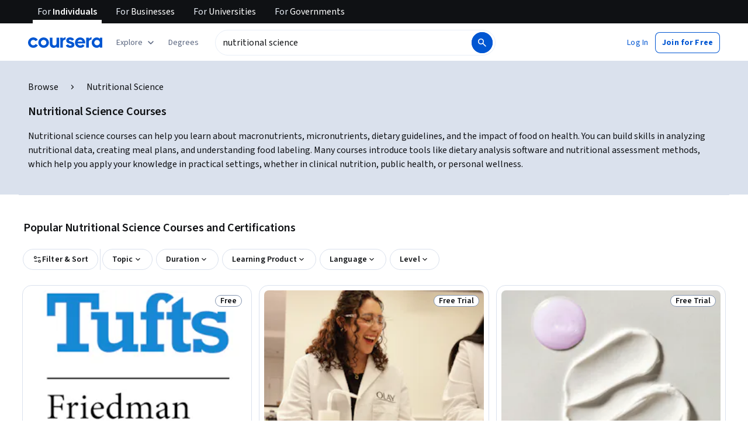

--- FILE ---
content_type: text/html
request_url: https://www.coursera.org/courses?query=nutritional%20science&page=2
body_size: 100476
content:
<!DOCTYPE html><html xmlns:fb="http://ogp.me/ns/fb#" itemtype="http://schema.org" lang="en" dir="ltr" data-color-theme="{{{colorTheme}}}"><head><link rel="preconnect" href="https://d3njjcbhbojbot.cloudfront.net" crossorigin><link rel="preconnect" href="https://browser.sentry-cdn.com" crossorigin><meta http-equiv="X-UA-Compatible" content="IE=Edge,chrome=IE7"><meta charset="utf-8"><meta property="og:site_name" content="Coursera"><meta property="fb:admins" content="727836538,4807654"><meta property="fb:app_id" content="823425307723964"><meta name="twitter:site" content="Coursera"><meta name="twitter:app:name:iphone" content="Coursera"><meta name="twitter:app:name:ipad" content="Coursera"><meta name="twitter:app:name:googleplay" content="Coursera"><meta name="twitter:app:id:iphone" content="id736535961"><meta name="twitter:app:id:ipad" content="id736535961"><meta name="twitter:app:id:googleplay" content="org.coursera.android"><meta name="viewport" content="width=device-width, initial-scale=1"><link rel="apple-touch-icon" sizes="57x57" href="https://d3njjcbhbojbot.cloudfront.net/web/images/favicons/apple-touch-icon-v2-57x57.png"><link rel="apple-touch-icon" sizes="60x60" href="https://d3njjcbhbojbot.cloudfront.net/web/images/favicons/apple-touch-icon-v2-60x60.png"><link rel="apple-touch-icon" sizes="72x72" href="https://d3njjcbhbojbot.cloudfront.net/web/images/favicons/apple-touch-icon-v2-72x72.png"><link rel="apple-touch-icon" sizes="76x76" href="https://d3njjcbhbojbot.cloudfront.net/web/images/favicons/apple-touch-icon-v2-76x76.png"><link rel="apple-touch-icon" sizes="114x114" href="https://d3njjcbhbojbot.cloudfront.net/web/images/favicons/apple-touch-icon-v2-114x114.png"><link rel="apple-touch-icon" sizes="120x120" href="https://d3njjcbhbojbot.cloudfront.net/web/images/favicons/apple-touch-icon-v2-120x120.png"><link rel="apple-touch-icon" sizes="144x144" href="https://d3njjcbhbojbot.cloudfront.net/web/images/favicons/apple-touch-icon-v2-144x144.png"><link rel="apple-touch-icon" sizes="152x152" href="https://d3njjcbhbojbot.cloudfront.net/web/images/favicons/apple-touch-icon-v2-152x152.png"><link rel="apple-touch-icon" sizes="180x180" href="https://d3njjcbhbojbot.cloudfront.net/web/images/favicons/apple-touch-icon-v2-180x180.png"><link rel="icon" type="image/png" href="https://d3njjcbhbojbot.cloudfront.net/web/images/favicons/favicon-v2-194x194.png" sizes="194x194"><link rel="icon" type="image/png" href="https://d3njjcbhbojbot.cloudfront.net/web/images/favicons/android-chrome-v2-192x192.png" sizes="192x192"><link rel="icon" type="image/png" href="https://d3njjcbhbojbot.cloudfront.net/web/images/favicons/favicon-v2-96x96.png" sizes="96x96"><link rel="icon" type="image/png" href="https://d3njjcbhbojbot.cloudfront.net/web/images/favicons/favicon-v2-16x16.png" sizes="16x16"><link rel="icon" type="image/png" href="https://d3njjcbhbojbot.cloudfront.net/web/images/favicons/favicon-v2-32x32.png" sizes="32x32"><meta name="msapplication-TileColor" content="#2d89ef"><meta name="msapplication-TileImage" content="https://d3njjcbhbojbot.cloudfront.net/web/images/favicons/mstile-v2-144x144.png"><meta name="theme-color" content="#0056D2"><meta property="qc:admins" content="366737676376375235216727"><!-- Verification for Yandex--><meta property="yandex-verification" content="4970cfdb825622c7"><link rel="preload" href="https://d3njjcbhbojbot.cloudfront.net/web/type/source-sans-3-optimized/ss3-latin-normal.woff2" as="font" type="font/woff2" crossorigin><style>@font-face {
  font-family: 'coursera-iconfont';
  src: url("https://d3njjcbhbojbot.cloudfront.net/web/bundles/styleguide/icons/fonts/coursera.v26.eot");
  src: url("https://d3njjcbhbojbot.cloudfront.net/web/bundles/styleguide/icons/fonts/coursera.v26.eot?#iefix") format('embedded-opentype'),
       url("https://d3njjcbhbojbot.cloudfront.net/web/bundles/styleguide/icons/fonts/coursera.v26.woff") format('woff'),
       url("https://d3njjcbhbojbot.cloudfront.net/web/bundles/styleguide/icons/fonts/coursera.v26.ttf") format('truetype'),
       url("https://d3njjcbhbojbot.cloudfront.net/web/bundles/styleguide/icons/fonts/coursera.v26.svg") format('svg');
}

@font-face {
  font-family: 'OpenSans-Light';
  font-weight: normal;
  font-style: normal;
  font-display: swap;
  src: url("https://d3njjcbhbojbot.cloudfront.net/web/type/opensans/OpenSans-Light.eot");
  src: url("https://d3njjcbhbojbot.cloudfront.net/web/type/opensans/OpenSans-Light.eot?#iefix") format('embedded-opentype'),
       url("https://d3njjcbhbojbot.cloudfront.net/web/type/opensans-v17-latin-latinext-cyrillic/opensans-300.woff2") format('woff2'),
       url("https://d3njjcbhbojbot.cloudfront.net/web/type/opensans-v17-latin-latinext-cyrillic/opensans-300.woff") format('woff'),
       url("https://d3njjcbhbojbot.cloudfront.net/web/type/opensans/OpenSans-Light.ttf") format('truetype'),
       url("https://d3njjcbhbojbot.cloudfront.net/web/type/opensans/OpenSans-Light.svg#OpenSans-Light") format('svg');
}
@font-face {
  font-family: 'OpenSans';
  font-weight: normal;
  font-style: normal;
  font-display: swap;
  src: url("https://d3njjcbhbojbot.cloudfront.net/web/type/opensans/OpenSans-Regular.eot");
  src: url("https://d3njjcbhbojbot.cloudfront.net/web/type/opensans/OpenSans-Regular.eot?#iefix") format('embedded-opentype'),
       url("https://d3njjcbhbojbot.cloudfront.net/web/type/opensans-v17-latin-latinext-cyrillic/opensans-regular.woff2") format('woff2'),
       url("https://d3njjcbhbojbot.cloudfront.net/web/type/opensans-v17-latin-latinext-cyrillic/opensans-regular.woff") format('woff'),
       url("https://d3njjcbhbojbot.cloudfront.net/web/type/opensans/OpenSans-Regular.ttf") format('truetype'),
       url("https://d3njjcbhbojbot.cloudfront.net/web/type/opensans/OpenSans-Regular.svg#OpenSans-Regular") format('svg');
}
@font-face {
  font-family: 'OpenSans-Semibold';
  font-weight: normal;
  font-style: normal;
  font-display: swap;
  src: url("https://d3njjcbhbojbot.cloudfront.net/web/type/opensans/OpenSans-Semibold.eot");
  src: url("https://d3njjcbhbojbot.cloudfront.net/web/type/opensans/OpenSans-Semibold.eot?#iefix") format('embedded-opentype'),
       url("https://d3njjcbhbojbot.cloudfront.net/web/type/opensans-v17-latin-latinext-cyrillic/opensans-600.woff2") format('woff2'),
       url("https://d3njjcbhbojbot.cloudfront.net/web/type/opensans-v17-latin-latinext-cyrillic/opensans-600.woff") format('woff'),
       url("https://d3njjcbhbojbot.cloudfront.net/web/type/opensans/OpenSans-Semibold.ttf") format('truetype'),
       url("https://d3njjcbhbojbot.cloudfront.net/web/type/opensans/OpenSans-Semibold.svg#OpenSans-Semibold") format('svg');
}
@font-face {
font-family: 'OpenSans-Bold';
font-weight: 700;
font-display: swap;
src: url('https://d3njjcbhbojbot.cloudfront.net/web/type/opensans/OpenSans-Bold.eot');
src: url('https://d3njjcbhbojbot.cloudfront.net/web/type/opensans/OpenSans-Bold.eot?#iefix') format('embedded-opentype'),
     url('https://d3njjcbhbojbot.cloudfront.net/web/type/opensans-v17-latin-latinext-cyrillic/opensans-700.woff2') format('woff2'),
     url('https://d3njjcbhbojbot.cloudfront.net/web/type/opensans-v17-latin-latinext-cyrillic/opensans-700.woff') format('woff'),
     url('https://d3njjcbhbojbot.cloudfront.net/web/type/opensans/OpenSans-Bold.ttf') format('truetype'),
     url('https://d3njjcbhbojbot.cloudfront.net/web/type/opensans/OpenSans-Bold.svg#OpenSans-Bold') format('svg');
}
@font-face {
  font-family: 'OpenSans';
  font-weight: bold;
  font-style: normal;
  font-display: swap;
  src: url("https://d3njjcbhbojbot.cloudfront.net/web/type/opensans/OpenSans-Bold.eot");
  src: url("https://d3njjcbhbojbot.cloudfront.net/web/type/opensans/OpenSans-Bold.eot?#iefix") format('embedded-opentype'),
       url("https://d3njjcbhbojbot.cloudfront.net/web/type/opensans-v17-latin-latinext-cyrillic/opensans-700.woff2") format('woff2'),
       url("https://d3njjcbhbojbot.cloudfront.net/web/type/opensans-v17-latin-latinext-cyrillic/opensans-700.woff") format('woff'),
       url("https://d3njjcbhbojbot.cloudfront.net/web/type/opensans/OpenSans-Bold.ttf") format('truetype'),
       url("https://d3njjcbhbojbot.cloudfront.net/web/type/opensans/OpenSans-Bold.svg#OpenSans-Bold") format('svg');
}
@font-face {
  font-family: 'Merriweather';
  font-display: swap;
  src: url("https://d3njjcbhbojbot.cloudfront.net/web/type/merriweather/Merriweather-Regular.eot");
  src: url("https://d3njjcbhbojbot.cloudfront.net/web/type/merriweather/Merriweather-Regular.eot?#iefix") format('embedded-opentype'),
       url("https://d3njjcbhbojbot.cloudfront.net/web/type/merriweather/Merriweather-Regular.woff2") format('woff2'),
       url("https://d3njjcbhbojbot.cloudfront.net/web/type/merriweather/Merriweather-Regular.woff") format('woff'),
       url("https://d3njjcbhbojbot.cloudfront.net/web/type/merriweather/Merriweather-Regular.ttf") format('truetype'),
       url("https://d3njjcbhbojbot.cloudfront.net/web/type/merriweather/Merriweather-Regular.svg#Merriweather-Regular") format('svg');
  font-weight: normal;
  font-style: normal;
}
@font-face {
  font-family: 'Merriweather-Light';
  font-display: swap;
  src: url("https://d3njjcbhbojbot.cloudfront.net/web/type/merriweather/Merriweather-Light.eot");
  src: url("https://d3njjcbhbojbot.cloudfront.net/web/type/merriweather/Merriweather-Light.eot?#iefix") format('embedded-opentype'),
       url("https://d3njjcbhbojbot.cloudfront.net/web/type/merriweather/Merriweather-Light.woff2") format('woff2'),
       url("https://d3njjcbhbojbot.cloudfront.net/web/type/merriweather/Merriweather-Light.woff") format('woff'),
       url("https://d3njjcbhbojbot.cloudfront.net/web/type/merriweather/Merriweather-Light.ttf") format('truetype'),
       url("https://d3njjcbhbojbot.cloudfront.net/web/type/merriweather/Merriweather-Regular.svg#Merriweather-Light") format('svg');
  font-weight: normal;
  font-style: normal;
}

/* cyrillic-ext */
@font-face {
  font-family: 'Source Sans Pro';
  font-style: italic;
  font-weight: 400 700;
  font-display: swap;
  src: url('https://d3njjcbhbojbot.cloudfront.net/web/type/source-sans-3-optimized/ss3-cyrillic-ext.eot'); /* IE9 Compat Modes */
  src: url('https://d3njjcbhbojbot.cloudfront.net/web/type/source-sans-3-optimized/ss3-cyrillic-ext.eot?#iefix') format('embedded-opentype'),
       url('https://d3njjcbhbojbot.cloudfront.net/web/type/source-sans-3-optimized/ss3-cyrillic-ext.woff2') format('woff2'),
       url('https://d3njjcbhbojbot.cloudfront.net/web/type/source-sans-3-optimized/ss3-cyrillic-ext.woff') format('woff'),
       url('https://d3njjcbhbojbot.cloudfront.net/web/type/source-sans-3-optimized/ss3-cyrillic-ext.ttf') format('truetype'),
       url('https://d3njjcbhbojbot.cloudfront.net/web/type/source-sans-3-optimized/ss3-cyrillic-ext.svg#SourceSansPro') format('svg');
  unicode-range: U+0460-052F, U+1C80-1C8A, U+20B4, U+2DE0-2DFF, U+A640-A69F, U+FE2E-FE2F;
}

/* cyrillic */
@font-face {
  font-family: 'Source Sans Pro';
  font-style: italic;
  font-weight: 400 700;
  font-display: swap;
  src: url('https://d3njjcbhbojbot.cloudfront.net/web/type/source-sans-3-optimized/ss3-cyrillic.eot'); /* IE9 Compat Modes */
  src: url('https://d3njjcbhbojbot.cloudfront.net/web/type/source-sans-3-optimized/ss3-cyrillic.eot?#iefix') format('embedded-opentype'),
       url('https://d3njjcbhbojbot.cloudfront.net/web/type/source-sans-3-optimized/ss3-cyrillic.woff2') format('woff2'),
       url('https://d3njjcbhbojbot.cloudfront.net/web/type/source-sans-3-optimized/ss3-cyrillic.woff') format('woff'),
       url('https://d3njjcbhbojbot.cloudfront.net/web/type/source-sans-3-optimized/ss3-cyrillic.ttf') format('truetype'),
       url('https://d3njjcbhbojbot.cloudfront.net/web/type/source-sans-3-optimized/ss3-cyrillic.svg#SourceSansPro') format('svg');
  unicode-range: U+0301, U+0400-045F, U+0490-0491, U+04B0-04B1, U+2116;
}
/* greek-ext */
@font-face {
  font-family: 'Source Sans Pro';
  font-style: italic;
  font-weight: 400 700;
  font-display: swap;
  src: url('https://d3njjcbhbojbot.cloudfront.net/web/type/source-sans-3-optimized/ss3-greek-ext.eot'); /* IE9 Compat Modes */
  src: url('https://d3njjcbhbojbot.cloudfront.net/web/type/source-sans-3-optimized/ss3-greek-ext.eot?#iefix') format('embedded-opentype'),
       url('https://d3njjcbhbojbot.cloudfront.net/web/type/source-sans-3-optimized/ss3-greek-ext.woff2') format('woff2'),
       url('https://d3njjcbhbojbot.cloudfront.net/web/type/source-sans-3-optimized/ss3-greek-ext.woff') format('woff'),
       url('https://d3njjcbhbojbot.cloudfront.net/web/type/source-sans-3-optimized/ss3-greek-ext.ttf') format('truetype'),
       url('https://d3njjcbhbojbot.cloudfront.net/web/type/source-sans-3-optimized/ss3-greek-ext.svg#SourceSansPro') format('svg');
  unicode-range: U+1F00-1FFF;
}

/* greek */
@font-face {
  font-family: 'Source Sans Pro';
  font-style: italic;
  font-weight: 400 700;
  font-display: swap;
  src: url('https://d3njjcbhbojbot.cloudfront.net/web/type/source-sans-3-optimized/ss3-greek.eot'); /* IE9 Compat Modes */
  src: url('https://d3njjcbhbojbot.cloudfront.net/web/type/source-sans-3-optimized/ss3-greek.eot?#iefix') format('embedded-opentype'),
       url('https://d3njjcbhbojbot.cloudfront.net/web/type/source-sans-3-optimized/ss3-greek.woff2') format('woff2'),
       url('https://d3njjcbhbojbot.cloudfront.net/web/type/source-sans-3-optimized/ss3-greek.woff') format('woff'),
       url('https://d3njjcbhbojbot.cloudfront.net/web/type/source-sans-3-optimized/ss3-greek.ttf') format('truetype'),
       url('https://d3njjcbhbojbot.cloudfront.net/web/type/source-sans-3-optimized/ss3-greek.svg#SourceSansPro') format('svg');
  unicode-range: U+0370-0377, U+037A-037F, U+0384-038A, U+038C, U+038E-03A1, U+03A3-03FF;
}

/* vietnamese */
@font-face {
  font-family: 'Source Sans Pro';
  font-style: italic;
  font-weight: 400 700;
  font-display: swap;
  src: url('https://d3njjcbhbojbot.cloudfront.net/web/type/source-sans-3-optimized/ss3-vietnamese.eot'); /* IE9 Compat Modes */
  src: url('https://d3njjcbhbojbot.cloudfront.net/web/type/source-sans-3-optimized/ss3-vietnamese.eot?#iefix') format('embedded-opentype'),
       url('https://d3njjcbhbojbot.cloudfront.net/web/type/source-sans-3-optimized/ss3-vietnamese.woff2') format('woff2'),
       url('https://d3njjcbhbojbot.cloudfront.net/web/type/source-sans-3-optimized/ss3-vietnamese.woff') format('woff'),
       url('https://d3njjcbhbojbot.cloudfront.net/web/type/source-sans-3-optimized/ss3-vietnamese.ttf') format('truetype'),
       url('https://d3njjcbhbojbot.cloudfront.net/web/type/source-sans-3-optimized/ss3-vietnamese.svg#SourceSansPro') format('svg');
  unicode-range: U+0102-0103, U+0110-0111, U+0128-0129, U+0168-0169, U+01A0-01A1, U+01AF-01B0, U+0300-0301, U+0303-0304, U+0308-0309, U+0323, U+0329, U+1EA0-1EF9, U+20AB;
}

/* latin-ext */
@font-face {
  font-family: 'Source Sans Pro';
  font-style: italic;
  font-weight: 400 700;
  font-display: swap;
  src: url('https://d3njjcbhbojbot.cloudfront.net/web/type/source-sans-3-optimized/ss3-latin-ext.eot'); /* IE9 Compat Modes */
  src: url('https://d3njjcbhbojbot.cloudfront.net/web/type/source-sans-3-optimized/ss3-latin-ext.eot?#iefix') format('embedded-opentype'),
       url('https://d3njjcbhbojbot.cloudfront.net/web/type/source-sans-3-optimized/ss3-latin-ext.woff2') format('woff2'),
       url('https://d3njjcbhbojbot.cloudfront.net/web/type/source-sans-3-optimized/ss3-latin-ext.woff') format('woff'),
       url('https://d3njjcbhbojbot.cloudfront.net/web/type/source-sans-3-optimized/ss3-latin-ext.ttf') format('truetype'),
       url('https://d3njjcbhbojbot.cloudfront.net/web/type/source-sans-3-optimized/ss3-latin-ext.svg#SourceSansPro') format('svg');
  unicode-range: U+0100-02BA, U+02BD-02C5, U+02C7-02CC, U+02CE-02D7, U+02DD-02FF, U+0304, U+0308, U+0329, U+1D00-1DBF, U+1E00-1E9F, U+1EF2-1EFF, U+2020, U+20A0-20AB, U+20AD-20C0, U+2113, U+2C60-2C7F, U+A720-A7FF;
}

/* latin */
@font-face {
  font-family: 'Source Sans Pro';
  font-style: italic;
  font-weight: 400 700;
  font-display: swap;
  src: url('https://d3njjcbhbojbot.cloudfront.net/web/type/source-sans-3-optimized/ss3-latin.eot'); /* IE9 Compat Modes */
  src: url('https://d3njjcbhbojbot.cloudfront.net/web/type/source-sans-3-optimized/ss3-latin.eot?#iefix') format('embedded-opentype'),
       url('https://d3njjcbhbojbot.cloudfront.net/web/type/source-sans-3-optimized/ss3-latin.woff2') format('woff2'),
       url('https://d3njjcbhbojbot.cloudfront.net/web/type/source-sans-3-optimized/ss3-latin.woff') format('woff'),
       url('https://d3njjcbhbojbot.cloudfront.net/web/type/source-sans-3-optimized/ss3-latin.ttf') format('truetype'),
       url('https://d3njjcbhbojbot.cloudfront.net/web/type/source-sans-3-optimized/ss3-latin.svg#SourceSansPro') format('svg');
  unicode-range: U+0000-00FF, U+0131, U+0152-0153, U+02BB-02BC, U+02C6, U+02DA, U+02DC, U+0304, U+0308, U+0329, U+2000-206F, U+20AC, U+2122, U+2191, U+2193, U+2212, U+2215, U+FEFF, U+FFFD;
}

/* cyrillic-ext-normal */
@font-face {
  font-family: 'Source Sans Pro';
  font-style: normal;
  font-weight: 400 700;
  font-display: swap;
  src: url('https://d3njjcbhbojbot.cloudfront.net/web/type/source-sans-3-optimized/ss3-cyrillic-ext-normal.eot'); /* IE9 Compat Modes */
  src: url('https://d3njjcbhbojbot.cloudfront.net/web/type/source-sans-3-optimized/ss3-cyrillic-ext-normal.eot?#iefix') format('embedded-opentype'),
       url('https://d3njjcbhbojbot.cloudfront.net/web/type/source-sans-3-optimized/ss3-cyrillic-ext-normal.woff2') format('woff2'),
       url('https://d3njjcbhbojbot.cloudfront.net/web/type/source-sans-3-optimized/ss3-cyrillic-ext-normal.woff') format('woff'),
       url('https://d3njjcbhbojbot.cloudfront.net/web/type/source-sans-3-optimized/ss3-cyrillic-ext-normal.ttf') format('truetype'),
       url('https://d3njjcbhbojbot.cloudfront.net/web/type/source-sans-3-optimized/ss3-cyrillic-ext-normal.svg#SourceSansPro') format('svg');
  unicode-range: U+0460-052F, U+1C80-1C8A, U+20B4, U+2DE0-2DFF, U+A640-A69F, U+FE2E-FE2F;
}

/* cyrillic-normal */
@font-face {
  font-family: 'Source Sans Pro';
  font-style: normal;
  font-weight: 400 700;
  font-display: swap;
  src: url('https://d3njjcbhbojbot.cloudfront.net/web/type/source-sans-3-optimized/ss3-cyrillic-normal.eot'); /* IE9 Compat Modes */
  src: url('https://d3njjcbhbojbot.cloudfront.net/web/type/source-sans-3-optimized/ss3-cyrillic-normal.eot?#iefix') format('embedded-opentype'),
       url('https://d3njjcbhbojbot.cloudfront.net/web/type/source-sans-3-optimized/ss3-cyrillic-normal.woff2') format('woff2'),
       url('https://d3njjcbhbojbot.cloudfront.net/web/type/source-sans-3-optimized/ss3-cyrillic-normal.woff') format('woff'),
       url('https://d3njjcbhbojbot.cloudfront.net/web/type/source-sans-3-optimized/ss3-cyrillic-normal.ttf') format('truetype'),
       url('https://d3njjcbhbojbot.cloudfront.net/web/type/source-sans-3-optimized/ss3-cyrillic-normal.svg#SourceSansPro') format('svg');
  unicode-range: U+0301, U+0400-045F, U+0490-0491, U+04B0-04B1, U+2116;
}

/* greek-ext-normal */
@font-face {
  font-family: 'Source Sans Pro';
  font-style: normal;
  font-weight: 400 700;
  font-display: swap;
  src: url('https://d3njjcbhbojbot.cloudfront.net/web/type/source-sans-3-optimized/ss3-greek-ext-normal.eot'); /* IE9 Compat Modes */
  src: url('https://d3njjcbhbojbot.cloudfront.net/web/type/source-sans-3-optimized/ss3-greek-ext-normal.eot?#iefix') format('embedded-opentype'),
       url('https://d3njjcbhbojbot.cloudfront.net/web/type/source-sans-3-optimized/ss3-greek-ext-normal.woff2') format('woff2'),
       url('https://d3njjcbhbojbot.cloudfront.net/web/type/source-sans-3-optimized/ss3-greek-ext-normal.woff') format('woff'),
       url('https://d3njjcbhbojbot.cloudfront.net/web/type/source-sans-3-optimized/ss3-greek-ext-normal.ttf') format('truetype'),
       url('https://d3njjcbhbojbot.cloudfront.net/web/type/source-sans-3-optimized/ss3-greek-ext-normal.svg#SourceSansPro') format('svg');
  unicode-range: U+1F00-1FFF;
}

/* greek */
@font-face {
  font-family: 'Source Sans Pro';
  font-style: normal;
  font-weight: 400 700;
  font-display: swap;
  src: url('https://d3njjcbhbojbot.cloudfront.net/web/type/source-sans-3-optimized/ss3-greek-normal.eot'); /* IE9 Compat Modes */
  src: url('https://d3njjcbhbojbot.cloudfront.net/web/type/source-sans-3-optimized/ss3-greek-normal.eot?#iefix') format('embedded-opentype'),
       url('https://d3njjcbhbojbot.cloudfront.net/web/type/source-sans-3-optimized/ss3-greek-normal.woff2') format('woff2'),
       url('https://d3njjcbhbojbot.cloudfront.net/web/type/source-sans-3-optimized/ss3-greek-normal.woff') format('woff'),
       url('https://d3njjcbhbojbot.cloudfront.net/web/type/source-sans-3-optimized/ss3-greek-normal.ttf') format('truetype'),
       url('https://d3njjcbhbojbot.cloudfront.net/web/type/source-sans-3-optimized/ss3-greek-normal.svg#SourceSansPro') format('svg');
  unicode-range: U+0370-0377, U+037A-037F, U+0384-038A, U+038C, U+038E-03A1, U+03A3-03FF;
}

/* vietnamese-normal */
@font-face {
  font-family: 'Source Sans Pro';
  font-style: normal;
  font-weight: 400 700;
  font-display: swap;
  src: url('https://d3njjcbhbojbot.cloudfront.net/web/type/source-sans-3-optimized/ss3-vietnamese-normal.eot'); /* IE9 Compat Modes */
  src: url('https://d3njjcbhbojbot.cloudfront.net/web/type/source-sans-3-optimized/ss3-vietnamese-normal.eot?#iefix') format('embedded-opentype'),
       url('https://d3njjcbhbojbot.cloudfront.net/web/type/source-sans-3-optimized/ss3-vietnamese-normal.woff2') format('woff2'),
       url('https://d3njjcbhbojbot.cloudfront.net/web/type/source-sans-3-optimized/ss3-vietnamese-normal.woff') format('woff'),
       url('https://d3njjcbhbojbot.cloudfront.net/web/type/source-sans-3-optimized/ss3-vietnamese-normal.ttf') format('truetype'),
       url('https://d3njjcbhbojbot.cloudfront.net/web/type/source-sans-3-optimized/ss3-vietnamese-normal.svg#SourceSansPro') format('svg');
  unicode-range: U+0102-0103, U+0110-0111, U+0128-0129, U+0168-0169, U+01A0-01A1, U+01AF-01B0, U+0300-0301, U+0303-0304, U+0308-0309, U+0323, U+0329, U+1EA0-1EF9, U+20AB;
}

/* latin-ext-normal */
@font-face {
  font-family: 'Source Sans Pro';
  font-style: normal;
  font-weight: 400 700;
  font-display: swap;
  src: url('https://d3njjcbhbojbot.cloudfront.net/web/type/source-sans-3-optimized/ss3-latin-ext-normal.eot'); /* IE9 Compat Modes */
  src: url('https://d3njjcbhbojbot.cloudfront.net/web/type/source-sans-3-optimized/ss3-latin-ext-normal.eot?#iefix') format('embedded-opentype'),
       url('https://d3njjcbhbojbot.cloudfront.net/web/type/source-sans-3-optimized/ss3-latin-ext-normal.woff2') format('woff2'),
       url('https://d3njjcbhbojbot.cloudfront.net/web/type/source-sans-3-optimized/ss3-latin-ext-normal.woff') format('woff'),
       url('https://d3njjcbhbojbot.cloudfront.net/web/type/source-sans-3-optimized/ss3-latin-ext-normal.ttf') format('truetype'),
       url('https://d3njjcbhbojbot.cloudfront.net/web/type/source-sans-3-optimized/ss3-latin-ext-normal.svg#SourceSansPro') format('svg');
  unicode-range: U+0100-02BA, U+02BD-02C5, U+02C7-02CC, U+02CE-02D7, U+02DD-02FF, U+0304, U+0308, U+0329, U+1D00-1DBF, U+1E00-1E9F, U+1EF2-1EFF, U+2020, U+20A0-20AB, U+20AD-20C0, U+2113, U+2C60-2C7F, U+A720-A7FF;
}

/* latin-normal */
@font-face {
  font-family: 'Source Sans Pro';
  font-style: normal;
  font-weight: 400 700;
  font-display: swap;
  src: url('https://d3njjcbhbojbot.cloudfront.net/web/type/source-sans-3-optimized/ss3-latin-normal.eot'); /* IE9 Compat Modes */
  src: url('https://d3njjcbhbojbot.cloudfront.net/web/type/source-sans-3-optimized/ss3-latin-normal.eot?#iefix') format('embedded-opentype'),
       url('https://d3njjcbhbojbot.cloudfront.net/web/type/source-sans-3-optimized/ss3-latin-normal.woff2') format('woff2'),
       url('https://d3njjcbhbojbot.cloudfront.net/web/type/source-sans-3-optimized/ss3-latin-normal.woff') format('woff'),
       url('https://d3njjcbhbojbot.cloudfront.net/web/type/source-sans-3-optimized/ss3-latin-normal.ttf') format('truetype'),
       url('https://d3njjcbhbojbot.cloudfront.net/web/type/source-sans-3-optimized/ss3-latin-normal.svg#SourceSansPro') format('svg');
  unicode-range: U+0000-00FF, U+0131, U+0152-0153, U+02BB-02BC, U+02C6, U+02DA, U+02DC, U+0304, U+0308, U+0329, U+2000-206F, U+20AC, U+2122, U+2191, U+2193, U+2212, U+2215, U+FEFF, U+FFFD;
}</style><script>// NOTE: This file gets included in Jade pre-transformed so it must be ES5-safe.

(function (global, factory) {
  global.errorTracker = factory();
})(this, function () {
  var lastError = {};

  function errorEquals(left, right) {
    return ['message', 'url', 'line', 'column'].every(function (field) {
      return left[field] == right[field];
    });
  }

  return function (tracker, options) {
    options = options || {};

    var logger = options.logger || (window && window.console) || { error: function () {} };
    var version = options.version || '';
    var versionTimestamp = options.versionTimestamp || '';

    var stringifyError = function (error) {
      var plainObject = {};
      if (error && typeof error == 'object') {
        Object.getOwnPropertyNames(error).forEach(function (key) {
          plainObject[key] = error[key];
        });
      }
      return JSON.stringify(plainObject);
    };

    var logClientSideError = function (message, url, line, column, error) {
      // errors without line numbers, urls or columns aren't helpful, chuck them
      if (!url || !column || !line) return;

      if (message.target && message.type) {
        message = message.type;
      }

      if (error && error.stack) {
        var findStackUrlRegExp = /\(([^)\s]+?):\d+:\d+\)/gm;
        var findLastStackUrlRegExp = /\s*(https?:\/\/[^:\s]+?):\d+:\d+\s*$/gm;
        var match;
        var local = true;

        // test for parens enclosed URLs in stack trace
        while ((match = findStackUrlRegExp.exec(error.stack))) {
          if (match && !options.scriptFilter.test(match[1])) {
            local = false;
            break;
          }
        }

        // test for last URL in stack trace
        if (local) {
          while ((match = findLastStackUrlRegExp.exec(error.stack))) {
            if (match && !options.scriptFilter.test(match[1])) {
              local = false;
              break;
            }
          }
        }

        // if stack trace shows us external scripts are buggy, don't log
        if (!local) return;
      }

      var errorStr = stringifyError(error);
      var errorDescrip = {
        message: message,
        script: url,
        line: line,
        url: window && window.document ? window.document.URL : url,
        column: column,
        error: errorStr,
        version: version,
        versionTimestamp: versionTimestamp,
        appName: window.appName || 'unknown',
      };

      logger.error(errorStr);

      var trackableUrl = url && (!options.scriptFilter || options.scriptFilter.test(url));

      if (trackableUrl) {
        var isNewError = !errorEquals(errorDescrip, lastError);

        // don't track the same error over and over again
        if (isNewError) {
          lastError = errorDescrip;
          tracker(errorDescrip);
        }
      }
    };

    if (typeof window !== 'undefined') {
      window.onerror = logClientSideError;
      if (window.errorTracker) {
        delete window.errorTracker;
      }
    } else {
      return logClientSideError;
    }
  };
});
</script><script>window._204 = [];
window._400 = [];
if(window.errorTracker) {
  window.errorTracker(
    function(error) {
      window._400.push({key:'page.error.javascript', value:error});
    },
    {
      scriptFilter: new RegExp('^/|^' + location.protocol + '//' + location.host),
      version: "1e069f49427e744c06dfaa286e761cbd0143b6c9",
      versionTimestamp: "1768594868733"
    });
}</script><script>window.publicPathOverride = "https://d3njjcbhbojbot.cloudfront.net/webapps/r2-builds/br/seo-entity-page/" !== "" ?
  "https://d3njjcbhbojbot.cloudfront.net/webapps/r2-builds/br/seo-entity-page/" : null;</script><link href="https://d3njjcbhbojbot.cloudfront.net/webapps/r2-builds/br/seo-entity-page/allStyles.d47028d0c209e0f50a58.css" data-href="https://d3njjcbhbojbot.cloudfront.net/webapps/r2-builds/br/seo-entity-page/allStyles.d47028d0c209e0f50a58.css" rel="stylesheet"><title data-react-helmet="true">Top Nutritional Science Courses - Learn Nutritional Science Online</title>
<meta data-react-helmet="true" property="og:url" content="https://www.coursera.org/courses?query=nutritional%20science&amp;page=2"/><meta data-react-helmet="true" property="og:locale" content="en_US"/><meta data-react-helmet="true" property="og:type" content="website"/><meta data-react-helmet="true" name="description" content="Nutritional Science courses from top universities and industry leaders. Learn Nutritional Science online with courses like Building a Healthy Plate and Introduction to Cosmetic and Skincare Science."/><meta data-react-helmet="true" name="image" content="https://s3.amazonaws.com/coursera/media/Grid_Coursera_Partners_updated.png"/><meta data-react-helmet="true" property="og:title" content="Top Nutritional Science Courses - Learn Nutritional Science Online"/><meta data-react-helmet="true" property="og:description" content="Nutritional Science courses from top universities and industry leaders. Learn Nutritional Science online with courses like Building a Healthy Plate and Introduction to Cosmetic and Skincare Science."/><meta data-react-helmet="true" property="og:image" content="https://s3.amazonaws.com/coursera/media/Grid_Coursera_Partners_updated.png"/><meta data-react-helmet="true" property="twitter:title" content="Top Nutritional Science Courses - Learn Nutritional Science Online"/><meta data-react-helmet="true" property="twitter:description" content="Nutritional Science courses from top universities and ..."/><meta data-react-helmet="true" property="twitter:image:src" content="https://s3.amazonaws.com/coursera/media/Grid_Coursera_Partners_updated.png"/><meta data-react-helmet="true" property="twitter:image" content="https://s3.amazonaws.com/coursera/media/Grid_Coursera_Partners_updated.png"/><meta data-react-helmet="true" property="twitter:card" content="summary"/><meta data-react-helmet="true" name="robots" content="noindex, follow"/>
<link data-react-helmet="true" rel="canonical" href="https://www.coursera.org/courses?query=nutritional%20science&amp;page=2"/><link data-react-helmet="true" rel="prev" href="https://www.coursera.org/courses?query=nutritional%20science"/><link data-react-helmet="true" rel="next" href="https://www.coursera.org/courses?query=nutritional%20science&amp;page=3"/>

<style data-coursera-design-system>.cds-10 {
  width: 100%;
  display: flex;
  flex-wrap: wrap;
  box-sizing: border-box;
}
.cds-11 {
  margin: 0;
  box-sizing: border-box;
}
.cds-12 {
  min-width: 0;
}
.cds-13 {
  flex-direction: column;
}
.cds-14 {
  flex-direction: column-reverse;
}
.cds-15 {
  flex-direction: row-reverse;
}
.cds-16 {
  flex-wrap: nowrap;
}
.cds-17 {
  flex-wrap: wrap-reverse;
}
.cds-18 {
  align-items: center;
}
.cds-19 {
  align-items: flex-start;
}
.cds-20 {
  align-items: flex-end;
}
.cds-21 {
  align-items: baseline;
}
.cds-22 {
  align-content: center;
}
.cds-23 {
  align-content: flex-start;
}
.cds-24 {
  align-content: flex-end;
}
.cds-25 {
  align-content: space-between;
}
.cds-26 {
  align-content: space-around;
}
.cds-27 {
  justify-content: center;
}
.cds-28 {
  justify-content: flex-end;
}
.cds-29 {
  justify-content: space-between;
}
.cds-30 {
  justify-content: space-around;
}
.cds-31 {
  justify-content: space-evenly;
}
.cds-32 {
  width: calc(100% + 0px);
  margin: -0px;
}
.cds-32 > .cds-11 {
  padding: 0px;
}
.cds-33 {
  width: calc(100% + NaNundefined);
  margin: -NaNundefined;
}
.cds-33 > .cds-11 {
  padding: NaNundefined;
}
.cds-34 {
  width: calc(100% + NaNundefined);
  margin: -NaNundefined;
}
.cds-34 > .cds-11 {
  padding: NaNundefined;
}
.cds-35 {
  width: calc(100% + NaNundefined);
  margin: -NaNundefined;
}
.cds-35 > .cds-11 {
  padding: NaNundefined;
}
.cds-36 {
  width: calc(100% + NaNvar(--cds-spacing-50));
  margin: -NaNvar(--cds-spacing-50);
}
.cds-36 > .cds-11 {
  padding: NaNvar(--cds-spacing-50);
}
.cds-37 {
  width: calc(100% + NaNundefined);
  margin: -NaNundefined;
}
.cds-37 > .cds-11 {
  padding: NaNundefined;
}
.cds-38 {
  width: calc(100% + NaNundefined);
  margin: -NaNundefined;
}
.cds-38 > .cds-11 {
  padding: NaNundefined;
}
.cds-39 {
  width: calc(100% + NaNundefined);
  margin: -NaNundefined;
}
.cds-39 > .cds-11 {
  padding: NaNundefined;
}
.cds-40 {
  width: calc(100% + NaNvar(--cds-spacing-100));
  margin: -NaNvar(--cds-spacing-100);
}
.cds-40 > .cds-11 {
  padding: NaNvar(--cds-spacing-100);
}
.cds-41 {
  width: calc(100% + NaNundefined);
  margin: -NaNundefined;
}
.cds-41 > .cds-11 {
  padding: NaNundefined;
}
.cds-42 {
  width: calc(100% + NaNundefined);
  margin: -NaNundefined;
}
.cds-42 > .cds-11 {
  padding: NaNundefined;
}
.cds-43 {
  flex-grow: 0;
  max-width: none;
  flex-basis: auto;
}
.cds-44 {
  flex-grow: 1;
  max-width: 100%;
  flex-basis: 0;
}
.cds-45 {
  flex-grow: 0;
  max-width: 8.333333%;
  flex-basis: 8.333333%;
}
.cds-46 {
  flex-grow: 0;
  max-width: 16.666667%;
  flex-basis: 16.666667%;
}
.cds-47 {
  flex-grow: 0;
  max-width: 25%;
  flex-basis: 25%;
}
.cds-48 {
  flex-grow: 0;
  max-width: 33.333333%;
  flex-basis: 33.333333%;
}
.cds-49 {
  flex-grow: 0;
  max-width: 41.666667%;
  flex-basis: 41.666667%;
}
.cds-50 {
  flex-grow: 0;
  max-width: 50%;
  flex-basis: 50%;
}
.cds-51 {
  flex-grow: 0;
  max-width: 58.333333%;
  flex-basis: 58.333333%;
}
.cds-52 {
  flex-grow: 0;
  max-width: 66.666667%;
  flex-basis: 66.666667%;
}
.cds-53 {
  flex-grow: 0;
  max-width: 75%;
  flex-basis: 75%;
}
.cds-54 {
  flex-grow: 0;
  max-width: 83.333333%;
  flex-basis: 83.333333%;
}
.cds-55 {
  flex-grow: 0;
  max-width: 91.666667%;
  flex-basis: 91.666667%;
}
.cds-56 {
  flex-grow: 0;
  max-width: 100%;
  flex-basis: 100%;
}
@media (min-width:600px) {
  .cds-57 {
    flex-grow: 0;
    max-width: none;
    flex-basis: auto;
  }
  .cds-58 {
    flex-grow: 1;
    max-width: 100%;
    flex-basis: 0;
  }
  .cds-59 {
    flex-grow: 0;
    max-width: 8.333333%;
    flex-basis: 8.333333%;
  }
  .cds-60 {
    flex-grow: 0;
    max-width: 16.666667%;
    flex-basis: 16.666667%;
  }
  .cds-61 {
    flex-grow: 0;
    max-width: 25%;
    flex-basis: 25%;
  }
  .cds-62 {
    flex-grow: 0;
    max-width: 33.333333%;
    flex-basis: 33.333333%;
  }
  .cds-63 {
    flex-grow: 0;
    max-width: 41.666667%;
    flex-basis: 41.666667%;
  }
  .cds-64 {
    flex-grow: 0;
    max-width: 50%;
    flex-basis: 50%;
  }
  .cds-65 {
    flex-grow: 0;
    max-width: 58.333333%;
    flex-basis: 58.333333%;
  }
  .cds-66 {
    flex-grow: 0;
    max-width: 66.666667%;
    flex-basis: 66.666667%;
  }
  .cds-67 {
    flex-grow: 0;
    max-width: 75%;
    flex-basis: 75%;
  }
  .cds-68 {
    flex-grow: 0;
    max-width: 83.333333%;
    flex-basis: 83.333333%;
  }
  .cds-69 {
    flex-grow: 0;
    max-width: 91.666667%;
    flex-basis: 91.666667%;
  }
  .cds-70 {
    flex-grow: 0;
    max-width: 100%;
    flex-basis: 100%;
  }
}
@media (min-width:1024px) {
  .cds-71 {
    flex-grow: 0;
    max-width: none;
    flex-basis: auto;
  }
  .cds-72 {
    flex-grow: 1;
    max-width: 100%;
    flex-basis: 0;
  }
  .cds-73 {
    flex-grow: 0;
    max-width: 8.333333%;
    flex-basis: 8.333333%;
  }
  .cds-74 {
    flex-grow: 0;
    max-width: 16.666667%;
    flex-basis: 16.666667%;
  }
  .cds-75 {
    flex-grow: 0;
    max-width: 25%;
    flex-basis: 25%;
  }
  .cds-76 {
    flex-grow: 0;
    max-width: 33.333333%;
    flex-basis: 33.333333%;
  }
  .cds-77 {
    flex-grow: 0;
    max-width: 41.666667%;
    flex-basis: 41.666667%;
  }
  .cds-78 {
    flex-grow: 0;
    max-width: 50%;
    flex-basis: 50%;
  }
  .cds-79 {
    flex-grow: 0;
    max-width: 58.333333%;
    flex-basis: 58.333333%;
  }
  .cds-80 {
    flex-grow: 0;
    max-width: 66.666667%;
    flex-basis: 66.666667%;
  }
  .cds-81 {
    flex-grow: 0;
    max-width: 75%;
    flex-basis: 75%;
  }
  .cds-82 {
    flex-grow: 0;
    max-width: 83.333333%;
    flex-basis: 83.333333%;
  }
  .cds-83 {
    flex-grow: 0;
    max-width: 91.666667%;
    flex-basis: 91.666667%;
  }
  .cds-84 {
    flex-grow: 0;
    max-width: 100%;
    flex-basis: 100%;
  }
}
@media (min-width:1440px) {
  .cds-85 {
    flex-grow: 0;
    max-width: none;
    flex-basis: auto;
  }
  .cds-86 {
    flex-grow: 1;
    max-width: 100%;
    flex-basis: 0;
  }
  .cds-87 {
    flex-grow: 0;
    max-width: 8.333333%;
    flex-basis: 8.333333%;
  }
  .cds-88 {
    flex-grow: 0;
    max-width: 16.666667%;
    flex-basis: 16.666667%;
  }
  .cds-89 {
    flex-grow: 0;
    max-width: 25%;
    flex-basis: 25%;
  }
  .cds-90 {
    flex-grow: 0;
    max-width: 33.333333%;
    flex-basis: 33.333333%;
  }
  .cds-91 {
    flex-grow: 0;
    max-width: 41.666667%;
    flex-basis: 41.666667%;
  }
  .cds-92 {
    flex-grow: 0;
    max-width: 50%;
    flex-basis: 50%;
  }
  .cds-93 {
    flex-grow: 0;
    max-width: 58.333333%;
    flex-basis: 58.333333%;
  }
  .cds-94 {
    flex-grow: 0;
    max-width: 66.666667%;
    flex-basis: 66.666667%;
  }
  .cds-95 {
    flex-grow: 0;
    max-width: 75%;
    flex-basis: 75%;
  }
  .cds-96 {
    flex-grow: 0;
    max-width: 83.333333%;
    flex-basis: 83.333333%;
  }
  .cds-97 {
    flex-grow: 0;
    max-width: 91.666667%;
    flex-basis: 91.666667%;
  }
  .cds-98 {
    flex-grow: 0;
    max-width: 100%;
    flex-basis: 100%;
  }
}
@media (min-width:1920px) {
  .cds-99 {
    flex-grow: 0;
    max-width: none;
    flex-basis: auto;
  }
  .cds-100 {
    flex-grow: 1;
    max-width: 100%;
    flex-basis: 0;
  }
  .cds-101 {
    flex-grow: 0;
    max-width: 8.333333%;
    flex-basis: 8.333333%;
  }
  .cds-102 {
    flex-grow: 0;
    max-width: 16.666667%;
    flex-basis: 16.666667%;
  }
  .cds-103 {
    flex-grow: 0;
    max-width: 25%;
    flex-basis: 25%;
  }
  .cds-104 {
    flex-grow: 0;
    max-width: 33.333333%;
    flex-basis: 33.333333%;
  }
  .cds-105 {
    flex-grow: 0;
    max-width: 41.666667%;
    flex-basis: 41.666667%;
  }
  .cds-106 {
    flex-grow: 0;
    max-width: 50%;
    flex-basis: 50%;
  }
  .cds-107 {
    flex-grow: 0;
    max-width: 58.333333%;
    flex-basis: 58.333333%;
  }
  .cds-108 {
    flex-grow: 0;
    max-width: 66.666667%;
    flex-basis: 66.666667%;
  }
  .cds-109 {
    flex-grow: 0;
    max-width: 75%;
    flex-basis: 75%;
  }
  .cds-110 {
    flex-grow: 0;
    max-width: 83.333333%;
    flex-basis: 83.333333%;
  }
  .cds-111 {
    flex-grow: 0;
    max-width: 91.666667%;
    flex-basis: 91.666667%;
  }
  .cds-112 {
    flex-grow: 0;
    max-width: 100%;
    flex-basis: 100%;
  }
}
  .cds-1 {
    width: 100%;
    display: block;
    box-sizing: border-box;
    margin-left: auto;
    margin-right: auto;
  }
  .cds-2 {
    padding-left: 0;
    padding-right: 0;
  }
@media (min-width:600px) {
  .cds-3 {
    max-width: 600px;
  }
}
@media (min-width:1024px) {
  .cds-3 {
    max-width: 1024px;
  }
}
@media (min-width:1440px) {
  .cds-3 {
    max-width: 1440px;
  }
}
@media (min-width:1920px) {
  .cds-3 {
    max-width: 1920px;
  }
}
@media (min-width:0px) {
  .cds-4 {
    max-width: 444px;
  }
}
@media (min-width:600px) {
  .cds-5 {
    max-width: 600px;
  }
}
@media (min-width:1024px) {
  .cds-6 {
    max-width: 1024px;
  }
}
@media (min-width:1440px) {
  .cds-7 {
    max-width: 1440px;
  }
}
@media (min-width:1920px) {
  .cds-8 {
    max-width: 1920px;
  }
}
  .cds-149 {
    color: inherit;
    border: 0;
    cursor: pointer;
    margin: 0;
    display: inline-flex;
    outline: 0;
    padding: 0;
    position: relative;
    align-items: center;
    user-select: none;
    border-radius: 0;
    vertical-align: middle;
    -moz-appearance: none;
    justify-content: center;
    text-decoration: none;
    background-color: transparent;
    -webkit-appearance: none;
    -webkit-tap-highlight-color: transparent;
  }
  .cds-149::-moz-focus-inner {
    border-style: none;
  }
  .cds-149.cds-150 {
    cursor: default;
    pointer-events: none;
  }
@media print {
  .cds-149 {
    color-adjust: exact;
  }
}
  .cds-192 {
    z-index: 11000;
    pointer-events: none;
  }
  .cds-193 {
    pointer-events: auto;
  }
  .cds-194[x-placement*="bottom"] .cds-197 {
    top: 0;
    left: 0;
    margin-top: -0.71em;
    margin-left: 4px;
    margin-right: 4px;
  }
  .cds-194[x-placement*="top"] .cds-197 {
    left: 0;
    bottom: 0;
    margin-left: 4px;
    margin-right: 4px;
    margin-bottom: -0.71em;
  }
  .cds-194[x-placement*="right"] .cds-197 {
    left: 0;
    width: 0.71em;
    height: 1em;
    margin-top: 4px;
    margin-left: -0.71em;
    margin-bottom: 4px;
  }
  .cds-194[x-placement*="left"] .cds-197 {
    right: 0;
    width: 0.71em;
    height: 1em;
    margin-top: 4px;
    margin-right: -0.71em;
    margin-bottom: 4px;
  }
  .cds-194[x-placement*="left"] .cds-197::before {
    transform-origin: 0 0;
  }
  .cds-194[x-placement*="right"] .cds-197::before {
    transform-origin: 100% 100%;
  }
  .cds-194[x-placement*="top"] .cds-197::before {
    transform-origin: 100% 0;
  }
  .cds-194[x-placement*="bottom"] .cds-197::before {
    transform-origin: 0 100%;
  }
  .cds-195 {
    color: #fff;
    padding: 4px 8px;
    font-size: 0.625rem;
    max-width: 300px;
    word-wrap: break-word;
    font-family: var(--cds-font-family-source-sans-pro);
    line-height: 1.4em;
    border-radius: 4px;
    background-color: rgba(97, 97, 97, 0.9);
  }
  .cds-196 {
    margin: 0;
    position: relative;
  }
  .cds-197 {
    color: rgba(97, 97, 97, 0.9);
    width: 1em;
    height: 0.71em;
    overflow: hidden;
    position: absolute;
    box-sizing: border-box;
  }
  .cds-197::before {
    width: 100%;
    height: 100%;
    margin: auto;
    content: "";
    display: block;
    transform: rotate(45deg);
    background-color: currentColor;
  }
  .cds-198 {
    padding: 8px 16px;
    font-size: 0.875rem;
    line-height: 1.14286em;
  }
  .cds-199 {
    margin: 0 24px ;
    transform-origin: right center;
  }
@media (min-width:600px) {
  .cds-199 {
    margin: 0 14px;
  }
}
  .cds-200 {
    margin: 0 24px;
    transform-origin: left center;
  }
@media (min-width:600px) {
  .cds-200 {
    margin: 0 14px;
  }
}
  .cds-201 {
    margin: 24px 0;
    transform-origin: center bottom;
  }
@media (min-width:600px) {
  .cds-201 {
    margin: 14px 0;
  }
}
  .cds-202 {
    margin: 24px 0;
    transform-origin: center top;
  }
@media (min-width:600px) {
  .cds-202 {
    margin: 14px 0;
  }
}
  .cds-119 {
    margin: 0;
  }
  .cds-120 {
    font-size: var(--cds-font-size-body2);
    font-family: var(--cds-font-family-source-sans-pro);
    font-weight: var(--cds-font-weight-400);
    line-height: var(--cds-line-height-body2);
    letter-spacing: 0;
  }
  .cds-121 {
    font-size: var(--cds-font-size-body1);
    font-family: var(--cds-font-family-source-sans-pro);
    font-weight: var(--cds-font-weight-400);
    line-height: var(--cds-line-height-body1);
    letter-spacing: 0;
  }
  .cds-124 {
    font-size: var(--cds-font-size-title1-lg);
    font-family: var(--cds-font-family-source-sans-pro);
    font-weight: var(--cds-font-weight-400);
    line-height: var(--cds-line-height-title1-lg);
    letter-spacing: var(--cds-letter-spacing-125);
  }
@media (max-width:599.95px) {
  .cds-124 {
    font-size: var(--cds-font-size-title1-xs);
    line-height: var(--cds-line-height-title1-xs);
  }
}
  .cds-125 {
    font-size: var(--cds-font-size-title2);
    font-family: var(--cds-font-family-source-sans-pro);
    font-weight: var(--cds-font-weight-400);
    line-height: var(--cds-line-height-title2);
    letter-spacing: var(--cds-letter-spacing-125);
  }
  .cds-133 {
    width: 1px;
    height: 1px;
    overflow: hidden;
    position: absolute;
  }
  .cds-134 {
    text-align: left;
  }
  .cds-135 {
    text-align: center;
  }
  .cds-136 {
    text-align: right;
  }
  .cds-137 {
    text-align: justify;
  }
  .cds-138 {
    overflow: hidden;
    white-space: nowrap;
    text-overflow: ellipsis;
  }
  .cds-139 {
    margin-bottom: 0.35em;
  }
  .cds-140 {
    margin-bottom: 16px;
  }
  .cds-141 {
    color: inherit;
  }
  .cds-142 {
    color: #3f51b5;
  }
  .cds-143 {
    color: #f50057;
  }
  .cds-144 {
    color: rgba(0, 0, 0, 0.87);
  }
  .cds-145 {
    color: rgba(0, 0, 0, 0.54);
  }
  .cds-146 {
    color: #f44336;
  }
  .cds-147 {
    display: inline;
  }
  .cds-148 {
    display: block;
  }
  .cds-114 {
    text-decoration: none;
  }
  .cds-115 {
    text-decoration: none;
  }
  .cds-115:hover {
    text-decoration: underline;
  }
  .cds-116 {
    text-decoration: underline;
  }
  .cds-117 {
    border: 0;
    cursor: pointer;
    margin: 0;
    outline: 0;
    padding: 0;
    position: relative;
    user-select: none;
    border-radius: 0;
    vertical-align: middle;
    -moz-appearance: none;
    background-color: transparent;
    -webkit-appearance: none;
    -webkit-tap-highlight-color: transparent;
  }
  .cds-117::-moz-focus-inner {
    border-style: none;
  }
  .cds-117.cds-118 {
    outline: auto;
  }
  .cds-207 {
    border: none;
    height: 1px;
    margin: 0;
    flex-shrink: 0;
    background-color: rgba(0, 0, 0, 0.12);
  }
  .cds-208 {
    left: 0;
    width: 100%;
    bottom: 0;
    position: absolute;
  }
  .cds-209 {
    margin-left: 72px;
  }
  .cds-210 {
    background-color: rgba(0, 0, 0, 0.08);
  }
  .cds-212 {
    width: 1px;
    height: 100%;
  }
  .cds-213 {
    height: auto;
    align-self: stretch;
  }
@keyframes mui-auto-fill {}
@keyframes mui-auto-fill-cancel {}
  .cds-167 {
    color: rgba(0, 0, 0, 0.87);
    cursor: text;
    display: inline-flex;
    position: relative;
    font-size: var(--cds-font-size-body1);
    box-sizing: border-box;
    align-items: center;
    font-family: var(--cds-font-family-source-sans-pro);
    font-weight: var(--cds-font-weight-400);
    line-height: 1.1876em;
    letter-spacing: 0;
  }
  .cds-167.cds-170 {
    color: rgba(0, 0, 0, 0.38);
    cursor: default;
  }
  .cds-175 {
    padding: 6px 0 7px;
  }
  .cds-175.cds-174 {
    padding-top: 3px;
  }
  .cds-177 {
    width: 100%;
  }
  .cds-178 {
    font: inherit;
    color: currentColor;
    width: 100%;
    border: 0;
    height: 1.1876em;
    margin: 0;
    display: block;
    padding: 6px 0 7px;
    min-width: 0;
    background: none;
    box-sizing: content-box;
    animation-name: mui-auto-fill-cancel;
    letter-spacing: inherit;
    animation-duration: 10ms;
    -webkit-tap-highlight-color: transparent;
  }
  .cds-178::-webkit-input-placeholder {
    color: currentColor;
    opacity: 0.42;
    transition: opacity 200ms cubic-bezier(0.4, 0, 0.2, 1) 0ms;
  }
  .cds-178::-moz-placeholder {
    color: currentColor;
    opacity: 0.42;
    transition: opacity 200ms cubic-bezier(0.4, 0, 0.2, 1) 0ms;
  }
  .cds-178:-ms-input-placeholder {
    color: currentColor;
    opacity: 0.42;
    transition: opacity 200ms cubic-bezier(0.4, 0, 0.2, 1) 0ms;
  }
  .cds-178::-ms-input-placeholder {
    color: currentColor;
    opacity: 0.42;
    transition: opacity 200ms cubic-bezier(0.4, 0, 0.2, 1) 0ms;
  }
  .cds-178:focus {
    outline: 0;
  }
  .cds-178:invalid {
    box-shadow: none;
  }
  .cds-178::-webkit-search-decoration {
    -webkit-appearance: none;
  }
  .cds-178.cds-170 {
    opacity: 1;
  }
  .cds-178:-webkit-autofill {
    animation-name: mui-auto-fill;
    animation-duration: 5000s;
  }
  label[data-shrink=false] + .cds-168 .cds-178::-webkit-input-placeholder {
    opacity: 0 !important;
  }
  label[data-shrink=false] + .cds-168 .cds-178::-moz-placeholder {
    opacity: 0 !important;
  }
  label[data-shrink=false] + .cds-168 .cds-178:-ms-input-placeholder {
    opacity: 0 !important;
  }
  label[data-shrink=false] + .cds-168 .cds-178::-ms-input-placeholder {
    opacity: 0 !important;
  }
  label[data-shrink=false] + .cds-168 .cds-178:focus::-webkit-input-placeholder {
    opacity: 0.42;
  }
  label[data-shrink=false] + .cds-168 .cds-178:focus::-moz-placeholder {
    opacity: 0.42;
  }
  label[data-shrink=false] + .cds-168 .cds-178:focus:-ms-input-placeholder {
    opacity: 0.42;
  }
  label[data-shrink=false] + .cds-168 .cds-178:focus::-ms-input-placeholder {
    opacity: 0.42;
  }
  .cds-179 {
    padding-top: 3px;
  }
  .cds-180 {
    height: auto;
    resize: none;
    padding: 0;
  }
  .cds-181 {
    -moz-appearance: textfield;
    -webkit-appearance: textfield;
  }
  .cds-203 {
    top: -5px;
    left: 0;
    right: 0;
    bottom: 0;
    margin: 0;
    padding: 0 8px;
    overflow: hidden;
    position: absolute;
    border-style: solid;
    border-width: 1px;
    border-radius: inherit;
    pointer-events: none;
  }
  .cds-204 {
    padding: 0;
    text-align: left;
    transition: width 150ms cubic-bezier(0.0, 0, 0.2, 1) 0ms;
    line-height: 11px;
  }
  .cds-205 {
    width: auto;
    height: 11px;
    display: block;
    padding: 0;
    font-size: 0.75em;
    max-width: 0.01px;
    text-align: left;
    transition: max-width 50ms cubic-bezier(0.0, 0, 0.2, 1) 0ms;
    visibility: hidden;
  }
  .cds-205 > span {
    display: inline-block;
    padding-left: 5px;
    padding-right: 5px;
  }
  .cds-206 {
    max-width: 1000px;
    transition: max-width 100ms cubic-bezier(0.0, 0, 0.2, 1) 50ms;
  }
  .cds-152 {
    position: relative;
    border-radius: 4px;
  }
  .cds-152:hover .cds-161 {
    border-color: rgba(0, 0, 0, 0.87);
  }
@media (hover: none) {
  .cds-152:hover .cds-161 {
    border-color: rgba(0, 0, 0, 0.23);
  }
}
  .cds-152.cds-154 .cds-161 {
    border-color: #3f51b5;
    border-width: 2px;
  }
  .cds-152.cds-158 .cds-161 {
    border-color: #f44336;
  }
  .cds-152.cds-155 .cds-161 {
    border-color: rgba(0, 0, 0, 0.26);
  }
  .cds-153.cds-154 .cds-161 {
    border-color: #f50057;
  }
  .cds-156 {
    padding-left: 14px;
  }
  .cds-157 {
    padding-right: 14px;
  }
  .cds-160 {
    padding: 18.5px 14px;
  }
  .cds-160.cds-159 {
    padding-top: 10.5px;
    padding-bottom: 10.5px;
  }
  .cds-161 {
    border-color: rgba(0, 0, 0, 0.23);
  }
  .cds-162 {
    padding: 18.5px 14px;
  }
  .cds-162:-webkit-autofill {
    border-radius: inherit;
  }
  .cds-163 {
    padding-top: 10.5px;
    padding-bottom: 10.5px;
  }
  .cds-164 {
    padding: 0;
  }
  .cds-165 {
    padding-left: 0;
  }
  .cds-166 {
    padding-right: 0;
  }
  .cds-185 {
    height: 0.01em;
    display: flex;
    max-height: 2em;
    align-items: center;
    white-space: nowrap;
  }
  .cds-186.cds-187:not(.cds-190) {
    margin-top: 16px;
  }
  .cds-187 {
    margin-right: 8px;
  }
  .cds-188 {
    margin-left: 8px;
  }
  .cds-189 {
    pointer-events: none;
  }</style>
<style data-emotion="css 0 1srcf34 1whdyhf 1ch79bo 1pf5qcx o6cx9a j55dmx 1kspkkz 1wpuh84 az8ufr j6ha89 f31nvc 1dswftd 12x0a78 1rkctw9 1m1g454 1l23jbm ys0mpv rjm5sh le7uaf guxf6x c2g0tf fyi4l2 xy0caz 1u8qly9 1hesvkd 1qf9240 15st4kj ueaybp 14o2hni 1tuv1s1 7uw4jt ew9pz 13ujq65 18juqt8 106hmbl 1tlquih pphfk8 bijig6 b0w73t 4dix80 8dcrgx lgfeyk n7jvmu 1cxrrkn akqbi1 ueiyvo 7avemv h1jogs 4s48ix wye9sx osw4ea 1d77htj 1k37hq2 zh12ej 1j9a34c vvd2o5 1t1pctt wbivlq 1f1sqzk 16tmax3 16x0rej l2btuq 5t8l4v 1whl2ol idea7g 1g7r9cd 1ast7yb 5l8eg 3gbnhs 1p6yl3r vac8rf fdx774 6ecy9b kimdhf urxg4f iskay2 gdwbyx 1winmd cy6z36 1nvoj6i 1lzurvc 1enpncw 12bb8cq fa3pa9 y5sq3q 1ehghwj 1qwjeco epm9dj y7pdd3 o6zxv1 dlm1y2 1opj9ap 12pw84p 18gf322 tlf8h5 1oy39td 1r7twh3 12fajai 1seww3c 1oxwx8r wsdeio 1lx0j2k 1bgcosz npez3e">:root{-webkit-print-color-scheme:light;color-scheme:light;--cds-color-darken-975:rgba(15, 17, 20, 0.98);--cds-color-darken-950:rgba(15, 17, 20, 0.95);--cds-color-darken-900:rgba(15, 17, 20, 0.9);--cds-color-darken-800:rgba(15, 17, 20, 0.8);--cds-color-darken-700:rgba(15, 17, 20, 0.7);--cds-color-darken-600:rgba(15, 17, 20, 0.6);--cds-color-darken-500:rgba(15, 17, 20, 0.5);--cds-color-darken-400:rgba(15, 17, 20, 0.4);--cds-color-darken-300:rgba(15, 17, 20, 0.3);--cds-color-darken-200:rgba(15, 17, 20, 0.2);--cds-color-darken-100:rgba(15, 17, 20, 0.1);--cds-color-darken-50:rgba(15, 17, 20, 0.05);--cds-color-darken-25:rgba(15, 17, 20, 0.03);--cds-color-darken-0:rgba(15, 17, 20, 0);--cds-color-lighten-975:rgba(255, 255, 255, 0.98);--cds-color-lighten-950:rgba(255, 255, 255, 0.95);--cds-color-lighten-900:rgba(255, 255, 255, 0.9);--cds-color-lighten-800:rgba(255, 255, 255, 0.8);--cds-color-lighten-700:rgba(255, 255, 255, 0.7);--cds-color-lighten-600:rgba(255, 255, 255, 0.6);--cds-color-lighten-500:rgba(255, 255, 255, 0.5);--cds-color-lighten-400:rgba(255, 255, 255, 0.4);--cds-color-lighten-300:rgba(255, 255, 255, 0.3);--cds-color-lighten-200:rgba(255, 255, 255, 0.2);--cds-color-lighten-100:rgba(255, 255, 255, 0.1);--cds-color-lighten-50:rgba(255, 255, 255, 0.05);--cds-color-lighten-25:rgba(255, 255, 255, 0.03);--cds-color-lighten-0:rgba(255, 255, 255, 0);--cds-color-pink-975:#1e051a;--cds-color-pink-950:#45093a;--cds-color-pink-900:#661057;--cds-color-pink-800:#7d166a;--cds-color-pink-700:#9c1a84;--cds-color-pink-600:#c429a8;--cds-color-pink-500:#e339c4;--cds-color-pink-400:#f05bd5;--cds-color-pink-300:#ff82e7;--cds-color-pink-200:#ffa6ee;--cds-color-pink-100:#ffccf5;--cds-color-pink-50:#ffe0f9;--cds-color-pink-25:#fff2fd;--cds-color-red-975:#2e0007;--cds-color-red-950:#66000f;--cds-color-red-900:#9e0018;--cds-color-red-800:#c4001d;--cds-color-red-700:#d30a28;--cds-color-red-600:#ed2644;--cds-color-red-500:#f0465f;--cds-color-red-400:#fc657d;--cds-color-red-300:#ff8f9f;--cds-color-red-200:#ffb0bc;--cds-color-red-100:#fad2d8;--cds-color-red-50:#fce5e8;--cds-color-red-25:#fdf5f5;--cds-color-green-975:#02150f;--cds-color-green-950:#062e21;--cds-color-green-900:#074735;--cds-color-green-800:#095941;--cds-color-green-700:#087051;--cds-color-green-600:#118f69;--cds-color-green-500:#22a880;--cds-color-green-400:#3bc29a;--cds-color-green-300:#66dab7;--cds-color-green-200:#94e5cd;--cds-color-green-100:#b8f2e1;--cds-color-green-50:#cffaed;--cds-color-green-25:#ebfdf8;--cds-color-yellow-975:#200900;--cds-color-yellow-950:#471400;--cds-color-yellow-900:#6b1e00;--cds-color-yellow-800:#852600;--cds-color-yellow-700:#a32e00;--cds-color-yellow-600:#c74504;--cds-color-yellow-500:#de6000;--cds-color-yellow-400:#f28100;--cds-color-yellow-300:#faaf00;--cds-color-yellow-200:#ffc936;--cds-color-yellow-100:#ffdc96;--cds-color-yellow-50:#ffeac9;--cds-color-yellow-25:#fff4e8;--cds-color-purple-975:#150333;--cds-color-purple-950:#340385;--cds-color-purple-900:#4a0fab;--cds-color-purple-800:#5b15cf;--cds-color-purple-700:#6923de;--cds-color-purple-600:#8040ed;--cds-color-purple-500:#9258f5;--cds-color-purple-400:#a678f5;--cds-color-purple-300:#c29ffc;--cds-color-purple-200:#d3bbfa;--cds-color-purple-100:#e7d9ff;--cds-color-purple-50:#f1e8ff;--cds-color-purple-25:#f9f5ff;--cds-color-blue-975:#00112a;--cds-color-blue-950:#002761;--cds-color-blue-900:#003b8f;--cds-color-blue-800:#0048b0;--cds-color-blue-700:#0056d2;--cds-color-blue-600:#1e72eb;--cds-color-blue-500:#3587fc;--cds-color-blue-400:#5b9dfc;--cds-color-blue-300:#87b8ff;--cds-color-blue-200:#adcfff;--cds-color-blue-100:#cfe2ff;--cds-color-blue-50:#e3eeff;--cds-color-blue-25:#f0f6ff;--cds-color-grey-975:#0f1114;--cds-color-grey-950:#1e2229;--cds-color-grey-900:#2d3440;--cds-color-grey-800:#363f52;--cds-color-grey-700:#404b61;--cds-color-grey-600:#5b6780;--cds-color-grey-500:#6d7c99;--cds-color-grey-400:#8495b0;--cds-color-grey-300:#a7b4c9;--cds-color-grey-200:#c1cad9;--cds-color-grey-100:#dae1ed;--cds-color-grey-50:#e8eef7;--cds-color-grey-25:#f2f5fa;--cds-color-white-0:#ffffff;--cds-color-callouts-tertiary-invert:#b0e5fb;--cds-text-decoration-link:underline;--cds-elevation-level3:0px 0px 4px 0px rgba(15, 17, 20, 0.1),0px 6px 12px 4px rgba(15, 17, 20, 0.1);--cds-elevation-level2:0px 0px 4px 0px rgba(15, 17, 20, 0.1),0px 4px 12px 4px rgba(15, 17, 20, 0.1);--cds-elevation-level1:0px 0px 4px 0px rgba(15, 17, 20, 0.1),0px 2px 12px 2px rgba(15, 17, 20, 0.1);--cds-font-family-boutros-coursera:Boutros Coursera,Tahoma,sans-serif;--cds-font-family-source-sans-pro:Source Sans Pro,Arial,sans-serif;--cds-font-size-1100:5.5rem;--cds-font-size-1050:5.25rem;--cds-font-size-1000:5rem;--cds-font-size-950:4.75rem;--cds-font-size-900:4.5rem;--cds-font-size-850:4.25rem;--cds-font-size-800:4rem;--cds-font-size-750:3.75rem;--cds-font-size-700:3.5rem;--cds-font-size-650:3.25rem;--cds-font-size-600:3rem;--cds-font-size-550:2.75rem;--cds-font-size-500:2.5rem;--cds-font-size-450:2.25rem;--cds-font-size-400:2rem;--cds-font-size-375:1.875rem;--cds-font-size-350:1.75rem;--cds-font-size-300:1.5rem;--cds-font-size-250:1.25rem;--cds-font-size-200:1rem;--cds-font-size-175:0.875rem;--cds-font-size-150:0.75rem;--cds-font-size-125:0.625rem;--cds-font-size-100:0.5rem;--cds-letter-spacing-minus30:-0.003em;--cds-letter-spacing-minus50:-0.005em;--cds-letter-spacing-minus100:-0.01em;--cds-letter-spacing-100:0.01em;--cds-letter-spacing-0:0em;--cds-line-height-1200:6rem;--cds-line-height-1150:5.75rem;--cds-line-height-1100:5.5rem;--cds-line-height-1050:5.25rem;--cds-line-height-1000:5rem;--cds-line-height-900:4.5rem;--cds-line-height-850:4.25rem;--cds-line-height-800:4rem;--cds-line-height-700:3.5rem;--cds-line-height-650:3.25rem;--cds-line-height-600:3rem;--cds-line-height-550:2.75rem;--cds-line-height-525:2.625rem;--cds-line-height-500:2.5rem;--cds-line-height-450:2.25rem;--cds-line-height-400:2rem;--cds-line-height-375:1.875rem;--cds-line-height-350:1.75rem;--cds-line-height-300:1.5rem;--cds-line-height-250:1.25rem;--cds-line-height-225:1.125rem;--cds-line-height-200:1rem;--cds-line-height-175:0.875rem;--cds-line-height-150:0.75rem;--cds-base:8;--cds-font-weight-700:700;--cds-font-weight-600:600;--cds-font-weight-400:400;--cds-border-radius-max:50px;--cds-border-radius-400:32px;--cds-border-radius-300:24px;--cds-border-radius-200:16px;--cds-border-radius-100:8px;--cds-border-radius-50:4px;--cds-border-radius-25:2px;--cds-spacing-1400:112px;--cds-spacing-1000:80px;--cds-spacing-800:64px;--cds-spacing-600:48px;--cds-spacing-400:32px;--cds-spacing-300:24px;--cds-spacing-200:16px;--cds-spacing-150:12px;--cds-spacing-100:8px;--cds-spacing-50:4px;--cds-spacing-25:2px;--cds-color-emphasis-quaternary-content-default:var(--cds-color-purple-950);--cds-color-emphasis-quaternary-stroke-default:var(--cds-color-purple-700);--cds-color-emphasis-quaternary-background-xweak:var(--cds-color-purple-25);--cds-color-emphasis-quaternary-background-weak:var(--cds-color-purple-50);--cds-color-emphasis-quaternary-background-default:var(--cds-color-purple-600);--cds-color-emphasis-quaternary-background-strong:var(--cds-color-purple-700);--cds-color-emphasis-quaternary-background-xstrong:var(--cds-color-purple-900);--cds-color-emphasis-tertiary-content-default:var(--cds-color-yellow-800);--cds-color-emphasis-tertiary-stroke-default:var(--cds-color-yellow-300);--cds-color-emphasis-tertiary-background-xweak:var(--cds-color-yellow-25);--cds-color-emphasis-tertiary-background-weak:var(--cds-color-yellow-50);--cds-color-emphasis-tertiary-background-default:var(--cds-color-yellow-300);--cds-color-emphasis-tertiary-background-strong:var(--cds-color-yellow-500);--cds-color-emphasis-tertiary-background-xstrong:var(--cds-color-yellow-600);--cds-color-emphasis-secondary-stroke-default:var(--cds-color-pink-500);--cds-color-emphasis-secondary-content-default:var(--cds-color-pink-800);--cds-color-emphasis-secondary-background-xweak:var(--cds-color-pink-25);--cds-color-emphasis-secondary-background-weak:var(--cds-color-pink-50);--cds-color-emphasis-secondary-background-xstrong:var(--cds-color-pink-700);--cds-color-emphasis-secondary-background-strong:var(--cds-color-pink-600);--cds-color-emphasis-secondary-background-default:var(--cds-color-pink-500);--cds-color-emphasis-neutral-stroke-default:var(--cds-color-grey-600);--cds-color-emphasis-neutral-content-default:var(--cds-color-grey-600);--cds-color-emphasis-neutral-background-xweak:var(--cds-color-grey-25);--cds-color-emphasis-neutral-background-weak:var(--cds-color-grey-50);--cds-color-emphasis-neutral-background-default:var(--cds-color-grey-500);--cds-color-emphasis-neutral-background-xstrong:var(--cds-color-grey-900);--cds-color-emphasis-neutral-background-xxstrong:var(--cds-color-grey-975);--cds-color-emphasis-primary-background-xweak:var(--cds-color-blue-25);--cds-color-emphasis-primary-background-strong:var(--cds-color-blue-700);--cds-color-emphasis-primary-background-default:var(--cds-color-blue-500);--cds-color-emphasis-primary-background-xstrong:var(--cds-color-blue-800);--cds-color-emphasis-primary-background-weak:var(--cds-color-blue-50);--cds-color-emphasis-primary-background-xxstrong:var(--cds-color-blue-950);--cds-color-emphasis-primary-stroke-default:var(--cds-color-blue-500);--cds-color-emphasis-primary-content-default:var(--cds-color-blue-800);--cds-color-utility-warning:var(--cds-color-yellow-200);--cds-color-utility-overlay:var(--cds-color-darken-500);--cds-color-callouts-background-primary-strong:var(--cds-color-blue-950);--cds-color-callouts-background-primary:var(--cds-color-blue-700);--cds-color-callouts-background-tertiary-weak:var(--cds-color-yellow-25);--cds-color-callouts-background-secondary-weak:var(--cds-color-purple-25);--cds-color-callouts-background-primary-weak:var(--cds-color-blue-50);--cds-color-callouts-secondary-invert:var(--cds-color-yellow-200);--cds-color-callouts-tertiary:var(--cds-color-blue-900);--cds-color-callouts-secondary:var(--cds-color-purple-950);--cds-color-feedback-background-warning-weak:var(--cds-color-yellow-25);--cds-color-feedback-background-informative-weak:var(--cds-color-blue-25);--cds-color-feedback-background-success-weak:var(--cds-color-green-25);--cds-color-feedback-background-error-weak:var(--cds-color-red-25);--cds-color-feedback-warning:var(--cds-color-yellow-700);--cds-color-feedback-informative:var(--cds-color-blue-700);--cds-color-feedback-success-invert-weak:var(--cds-color-green-50);--cds-color-feedback-success-hover:var(--cds-color-green-800);--cds-color-feedback-success:var(--cds-color-green-700);--cds-color-feedback-error-invert-weak:var(--cds-color-red-50);--cds-color-feedback-error-hover:var(--cds-color-red-900);--cds-color-feedback-error:var(--cds-color-red-700);--cds-color-neutral-background-primary:var(--cds-color-white-0);--cds-color-neutral-background-primary-weak:var(--cds-color-grey-25);--cds-color-neutral-stroke-primary-invert:var(--cds-color-white-0);--cds-color-neutral-stroke-primary-weak:var(--cds-color-grey-100);--cds-color-neutral-stroke-primary:var(--cds-color-grey-400);--cds-color-neutral-disabled-weak:var(--cds-color-grey-25);--cds-color-neutral-disabled-strong:var(--cds-color-grey-200);--cds-color-neutral-disabled:var(--cds-color-grey-50);--cds-color-neutral-primary-invert:var(--cds-color-white-0);--cds-color-neutral-primary-weak:var(--cds-color-grey-600);--cds-color-neutral-primary:var(--cds-color-grey-975);--cds-color-interactive-background-secondary-pressed-weak:var(--cds-color-grey-50);--cds-color-interactive-background-secondary-selected-weak:var(--cds-color-grey-50);--cds-color-interactive-background-secondary-hover-weak:var(--cds-color-grey-25);--cds-color-interactive-background-primary-selected-weak:var(--cds-color-purple-25);--cds-color-interactive-background-primary-pressed-weak:var(--cds-color-purple-25);--cds-color-interactive-background-primary-hover-weak:var(--cds-color-blue-25);--cds-color-interactive-stroke-primary-focus-invert:var(--cds-color-blue-25);--cds-color-interactive-stroke-primary-focus:var(--cds-color-purple-700);--cds-color-interactive-secondary-inactive:var(--cds-color-grey-600);--cds-color-interactive-secondary-selected:var(--cds-color-grey-800);--cds-color-interactive-secondary-pressed:var(--cds-color-grey-800);--cds-color-interactive-secondary-hover:var(--cds-color-grey-900);--cds-color-interactive-secondary:var(--cds-color-grey-975);--cds-color-interactive-primary-selected:var(--cds-color-purple-950);--cds-color-interactive-primary-pressed:var(--cds-color-purple-950);--cds-color-interactive-primary-hover:var(--cds-color-blue-800);--cds-color-interactive-primary:var(--cds-color-blue-700);--cds-typography-action-secondary:var(--cds-font-weight-600) var(--cds-font-size-175)/var(--cds-line-height-250) var(--cds-font-family-source-sans-pro);--cds-typography-action-primary:var(--cds-font-weight-600) var(--cds-font-size-200)/var(--cds-line-height-300) var(--cds-font-family-source-sans-pro);--cds-typography-body-tertiary:var(--cds-font-weight-400) var(--cds-font-size-150)/var(--cds-line-height-225) var(--cds-font-family-source-sans-pro);--cds-typography-body-secondary:var(--cds-font-weight-400) var(--cds-font-size-175)/var(--cds-line-height-250) var(--cds-font-family-source-sans-pro);--cds-typography-body-primary:var(--cds-font-weight-400) var(--cds-font-size-200)/var(--cds-line-height-300) var(--cds-font-family-source-sans-pro);--cds-typography-subtitle-small:var(--cds-font-weight-600) var(--cds-font-size-175)/var(--cds-line-height-225) var(--cds-font-family-source-sans-pro);--cds-typography-subtitle-medium:var(--cds-font-weight-600) var(--cds-font-size-200)/var(--cds-line-height-250) var(--cds-font-family-source-sans-pro);--cds-typography-subtitle-large:var(--cds-font-weight-600) var(--cds-font-size-250)/var(--cds-line-height-300) var(--cds-font-family-source-sans-pro);--cds-typography-title-x-small-sm:var(--cds-font-weight-600) var(--cds-font-size-250)/var(--cds-line-height-300) var(--cds-font-family-source-sans-pro);--cds-typography-title-x-small:var(--cds-font-weight-600) var(--cds-font-size-300)/var(--cds-line-height-350) var(--cds-font-family-source-sans-pro);--cds-typography-title-small-sm:var(--cds-font-weight-600) var(--cds-font-size-300)/var(--cds-line-height-375) var(--cds-font-family-source-sans-pro);--cds-typography-title-small:var(--cds-font-weight-600) var(--cds-font-size-375)/var(--cds-line-height-450) var(--cds-font-family-source-sans-pro);--cds-typography-title-medium-sm:var(--cds-font-weight-600) var(--cds-font-size-350)/var(--cds-line-height-450) var(--cds-font-family-source-sans-pro);--cds-typography-title-medium:var(--cds-font-weight-600) var(--cds-font-size-450)/var(--cds-line-height-525) var(--cds-font-family-source-sans-pro);--cds-typography-title-large-compact-sm:var(--cds-font-weight-600) var(--cds-font-size-350)/var(--cds-line-height-400) var(--cds-font-family-source-sans-pro);--cds-typography-title-large-compact:var(--cds-font-weight-600) var(--cds-font-size-500)/var(--cds-line-height-600) var(--cds-font-family-source-sans-pro);--cds-typography-title-large-sm:var(--cds-font-weight-600) var(--cds-font-size-400)/var(--cds-line-height-500) var(--cds-font-family-source-sans-pro);--cds-typography-title-large:var(--cds-font-weight-600) var(--cds-font-size-600)/var(--cds-line-height-700) var(--cds-font-family-source-sans-pro);--cds-typography-display-sm:var(--cds-font-weight-600) var(--cds-font-size-500)/var(--cds-line-height-550) var(--cds-font-family-source-sans-pro);--cds-typography-display:var(--cds-font-weight-600) var(--cds-font-size-800)/var(--cds-line-height-900) var(--cds-font-family-source-sans-pro);}@supports (color: light-dark(#ffffff, #000000)){:root{--cds-color-darken-975:light-dark( rgba(15, 17, 20, 0.98), rgba(255, 255, 255, 0.98));--cds-color-darken-950:light-dark( rgba(15, 17, 20, 0.95), rgba(255, 255, 255, 0.95));--cds-color-darken-900:light-dark( rgba(15, 17, 20, 0.9), rgba(255, 255, 255, 0.9));--cds-color-darken-800:light-dark( rgba(15, 17, 20, 0.8), rgba(255, 255, 255, 0.8));--cds-color-darken-700:light-dark( rgba(15, 17, 20, 0.7), rgba(255, 255, 255, 0.7));--cds-color-darken-600:light-dark( rgba(15, 17, 20, 0.6), rgba(255, 255, 255, 0.6));--cds-color-darken-500:light-dark( rgba(15, 17, 20, 0.5), rgba(255, 255, 255, 0.5));--cds-color-darken-400:light-dark( rgba(15, 17, 20, 0.4), rgba(255, 255, 255, 0.4));--cds-color-darken-300:light-dark( rgba(15, 17, 20, 0.3), rgba(255, 255, 255, 0.3));--cds-color-darken-200:light-dark( rgba(15, 17, 20, 0.2), rgba(255, 255, 255, 0.2));--cds-color-darken-100:light-dark( rgba(15, 17, 20, 0.1), rgba(255, 255, 255, 0.1));--cds-color-darken-50:light-dark( rgba(15, 17, 20, 0.05), rgba(255, 255, 255, 0.05));--cds-color-darken-25:light-dark( rgba(15, 17, 20, 0.03), rgba(255, 255, 255, 0.03));--cds-color-darken-0:light-dark( rgba(15, 17, 20, 0), rgba(255, 255, 255, 0));--cds-color-lighten-975:light-dark( rgba(255, 255, 255, 0.98), rgba(15, 17, 20, 0.98));--cds-color-lighten-950:light-dark( rgba(255, 255, 255, 0.95), rgba(15, 17, 20, 0.95));--cds-color-lighten-900:light-dark( rgba(255, 255, 255, 0.9), rgba(15, 17, 20, 0.9));--cds-color-lighten-800:light-dark( rgba(255, 255, 255, 0.8), rgba(15, 17, 20, 0.8));--cds-color-lighten-700:light-dark( rgba(255, 255, 255, 0.7), rgba(15, 17, 20, 0.7));--cds-color-lighten-600:light-dark( rgba(255, 255, 255, 0.6), rgba(15, 17, 20, 0.6));--cds-color-lighten-500:light-dark( rgba(255, 255, 255, 0.5), rgba(15, 17, 20, 0.5));--cds-color-lighten-400:light-dark( rgba(255, 255, 255, 0.4), rgba(15, 17, 20, 0.4));--cds-color-lighten-300:light-dark( rgba(255, 255, 255, 0.3), rgba(15, 17, 20, 0.3));--cds-color-lighten-200:light-dark( rgba(255, 255, 255, 0.2), rgba(15, 17, 20, 0.2));--cds-color-lighten-100:light-dark( rgba(255, 255, 255, 0.1), rgba(15, 17, 20, 0.1));--cds-color-lighten-50:light-dark( rgba(255, 255, 255, 0.05), rgba(15, 17, 20, 0.05));--cds-color-lighten-25:light-dark( rgba(255, 255, 255, 0.03), rgba(15, 17, 20, 0.03));--cds-color-lighten-0:light-dark( rgba(255, 255, 255, 0), rgba(15, 17, 20, 0));--cds-color-pink-975:light-dark( #1e051a, #fff2fd);--cds-color-pink-950:light-dark( #45093a, #ffe0f9);--cds-color-pink-900:light-dark( #661057, #ffccf5);--cds-color-pink-800:light-dark( #7d166a, #ffa6ee);--cds-color-pink-700:light-dark( #9c1a84, #ff82e7);--cds-color-pink-600:light-dark( #c429a8, #f06bd5);--cds-color-pink-500:light-dark( #e339c4, #e339c4);--cds-color-pink-400:light-dark( #f05bd5, #c429a8);--cds-color-pink-300:light-dark( #ff82e7, #9c1a84);--cds-color-pink-200:light-dark( #ffa6ee, #7d166a);--cds-color-pink-100:light-dark( #ffccf5, #661057);--cds-color-pink-50:light-dark( #ffe0f9, #45093a);--cds-color-pink-25:light-dark( #fff2fd, #1e051a);--cds-color-red-975:light-dark( #2e0007, #fdf5f5);--cds-color-red-950:light-dark( #66000f, #fce5e8);--cds-color-red-900:light-dark( #9e0018, #fad2d8);--cds-color-red-800:light-dark( #c4001d, #ffb0bc);--cds-color-red-700:light-dark( #d30a28, #ff8f9f);--cds-color-red-600:light-dark( #ed2644, #fc657d);--cds-color-red-500:light-dark( #f0465f, #f0465f);--cds-color-red-400:light-dark( #fc657d, #ed2644);--cds-color-red-300:light-dark( #ff8f9f, #d30a28);--cds-color-red-200:light-dark( #ffb0bc, #c4001d);--cds-color-red-100:light-dark( #fad2d8, #9e0018);--cds-color-red-50:light-dark( #fce5e8, #66000f);--cds-color-red-25:light-dark( #fdf5f5, #2e0007);--cds-color-green-975:light-dark( #02150f, #ebfdf8);--cds-color-green-950:light-dark( #062e21, #cffaed);--cds-color-green-900:light-dark( #074735, #b8f2e1);--cds-color-green-800:light-dark( #095941, #94e5cd);--cds-color-green-700:light-dark( #087051, #66dab7);--cds-color-green-600:light-dark( #118f69, #3bc29a);--cds-color-green-500:light-dark( #22a880, #22a880);--cds-color-green-400:light-dark( #3bc29a, #118f69);--cds-color-green-300:light-dark( #66dab7, #087051);--cds-color-green-200:light-dark( #94e5cd, #095941);--cds-color-green-100:light-dark( #b8f2e1, #074735);--cds-color-green-50:light-dark( #cffaed, #062e21);--cds-color-green-25:light-dark( #ebfdf8, #02150f);--cds-color-yellow-975:light-dark( #200900, #fff4e8);--cds-color-yellow-950:light-dark( #471400, #ffeac9);--cds-color-yellow-900:light-dark( #6b1e00, #ffdc96);--cds-color-yellow-800:light-dark( #852600, #ffc936);--cds-color-yellow-700:light-dark( #a32e00, #faaf00);--cds-color-yellow-600:light-dark( #c74504, #f28100);--cds-color-yellow-500:light-dark( #de6000, #de6000);--cds-color-yellow-400:light-dark( #f28100, #c74504);--cds-color-yellow-300:light-dark( #faaf00, #a32e00);--cds-color-yellow-200:light-dark( #ffc936, #852600);--cds-color-yellow-100:light-dark( #ffdc96, #6b1e00);--cds-color-yellow-50:light-dark( #ffeac9, #471400);--cds-color-yellow-25:light-dark( #fff4e8, #200900);--cds-color-purple-975:light-dark( #150333, #f9f5ff);--cds-color-purple-950:light-dark( #340385, #f1e8ff);--cds-color-purple-900:light-dark( #4a0fab, #e7d9ff);--cds-color-purple-800:light-dark( #5b15cf, #d3bbfa);--cds-color-purple-700:light-dark( #6923de, #c29ffc);--cds-color-purple-600:light-dark( #8040ed, #a678f5);--cds-color-purple-500:light-dark( #9258f5, #9258f5);--cds-color-purple-400:light-dark( #a678f5, #8040ed);--cds-color-purple-300:light-dark( #c29ffc, #6923de);--cds-color-purple-200:light-dark( #d3bbfa, #5b15cf);--cds-color-purple-100:light-dark( #e7d9ff, #4a0fab);--cds-color-purple-50:light-dark( #f1e8ff, #340385);--cds-color-purple-25:light-dark( #f9f5ff, #150333);--cds-color-blue-975:light-dark( #00112a, #f0f6ff);--cds-color-blue-950:light-dark( #002761, #e3eeff);--cds-color-blue-900:light-dark( #003b8f, #cfe2ff);--cds-color-blue-800:light-dark( #0048b0, #adcfff);--cds-color-blue-700:light-dark( #0056d2, #87b8ff);--cds-color-blue-600:light-dark( #1e72eb, #5b9dfc);--cds-color-blue-500:light-dark( #3587fc, #3587fc);--cds-color-blue-400:light-dark( #5b9dfc, #1e72eb);--cds-color-blue-300:light-dark( #87b8ff, #0056d2);--cds-color-blue-200:light-dark( #adcfff, #0048b0);--cds-color-blue-100:light-dark( #cfe2ff, #003b8f);--cds-color-blue-50:light-dark( #e3eeff, #002761);--cds-color-blue-25:light-dark( #f0f6ff, #00112a);--cds-color-grey-975:light-dark( #0f1114, #f2f5fa);--cds-color-grey-950:light-dark( #1e2229, #e8eef7);--cds-color-grey-900:light-dark( #2d3440, #dae1ed);--cds-color-grey-800:light-dark( #363f52, #c1cad9);--cds-color-grey-700:light-dark( #404b61, #a7b4c9);--cds-color-grey-600:light-dark( #5b6780, #8495b0);--cds-color-grey-500:light-dark( #6d7c99, #6d7c99);--cds-color-grey-400:light-dark( #8495b0, #5b6780);--cds-color-grey-300:light-dark( #a7b4c9, #404b61);--cds-color-grey-200:light-dark( #c1cad9, #363f52);--cds-color-grey-100:light-dark( #dae1ed, #2d3440);--cds-color-grey-50:light-dark( #e8eef7, #1e2229);--cds-color-grey-25:light-dark( #f2f5fa, #0f1114);--cds-color-white-0:light-dark( #ffffff, #000000);--cds-elevation-level3:0px 0px 4px 0px light-dark(rgb(15 17 20 / 10%), rgb(255 255 255 / 10%)),0px 6px 12px 4px light-dark(rgb(15 17 20 / 10%), rgb(255 255 255 / 10%));--cds-elevation-level2:0px 0px 4px 0px light-dark(rgb(15 17 20 / 10%), rgb(255 255 255 / 10%)),0px 4px 12px 4px light-dark(rgb(15 17 20 / 10%), rgb(255 255 255 / 10%));--cds-elevation-level1:0px 0px 4px 0px light-dark(rgb(15 17 20 / 10%), rgb(255 255 255 / 10%)),0px 2px 12px 2px light-dark(rgb(15 17 20 / 10%), rgb(255 255 255 / 10%));}}:root[data-color-theme="light"]{-webkit-print-color-scheme:light;color-scheme:light;}:root[data-color-theme="dark"]{-webkit-print-color-scheme:dark;color-scheme:dark;--cds-logo-wrapper-padding:var(--cds-spacing-50);}:root[data-color-theme="system"]{-webkit-print-color-scheme:light dark;color-scheme:light dark;--cds-logo-wrapper-padding:var(--cds-spacing-50);}@media (max-width: 1023.95px){:root{--cds-typography-display:var(--cds-typography-display-sm);--cds-typography-title-large:var(--cds-typography-title-large-sm);--cds-typography-title-large-compact:var(--cds-typography-title-large-compact-sm);--cds-typography-title-medium:var(--cds-typography-title-medium-sm);--cds-typography-title-small:var(--cds-typography-title-small-sm);--cds-typography-title-x-small:var(--cds-typography-title-x-small-sm);}}:root[dir='rtl']{--cds-text-decoration-link:underline;--cds-typography-action-secondary:var(--cds-font-weight-700) var(--cds-font-size-175)/var(--cds-line-height-250) var(--cds-font-family-boutros-coursera);--cds-typography-action-primary:var(--cds-font-weight-700) var(--cds-font-size-200)/var(--cds-line-height-300) var(--cds-font-family-boutros-coursera);--cds-typography-body-tertiary:var(--cds-font-weight-400) var(--cds-font-size-150)/var(--cds-line-height-225) var(--cds-font-family-boutros-coursera);--cds-typography-body-secondary:var(--cds-font-weight-400) var(--cds-font-size-175)/var(--cds-line-height-250) var(--cds-font-family-boutros-coursera);--cds-typography-body-primary:var(--cds-font-weight-400) var(--cds-font-size-200)/var(--cds-line-height-300) var(--cds-font-family-boutros-coursera);--cds-typography-subtitle-small:var(--cds-font-weight-700) var(--cds-font-size-175)/var(--cds-line-height-225) var(--cds-font-family-boutros-coursera);--cds-typography-subtitle-medium:var(--cds-font-weight-700) var(--cds-font-size-200)/var(--cds-line-height-250) var(--cds-font-family-boutros-coursera);--cds-typography-subtitle-large:var(--cds-font-weight-700) var(--cds-font-size-250)/var(--cds-line-height-300) var(--cds-font-family-boutros-coursera);--cds-typography-title-x-small-sm:var(--cds-font-weight-600) var(--cds-font-size-250)/var(--cds-line-height-300) var(--cds-font-family-boutros-coursera);--cds-typography-title-x-small:var(--cds-font-weight-700) var(--cds-font-size-300)/var(--cds-line-height-350) var(--cds-font-family-boutros-coursera);--cds-typography-title-small-sm:var(--cds-font-weight-700) var(--cds-font-size-375)/var(--cds-line-height-450) var(--cds-font-family-boutros-coursera);--cds-typography-title-small:var(--cds-font-weight-700) var(--cds-font-size-375)/var(--cds-line-height-450) var(--cds-font-family-boutros-coursera);--cds-typography-title-medium-sm:var(--cds-font-weight-700) var(--cds-font-size-350)/var(--cds-line-height-450) var(--cds-font-family-boutros-coursera);--cds-typography-title-medium:var(--cds-font-weight-700) var(--cds-font-size-450)/var(--cds-line-height-525) var(--cds-font-family-boutros-coursera);--cds-typography-title-large-compact-sm:var(--cds-font-weight-600) var(--cds-font-size-350)/var(--cds-line-height-400) var(--cds-font-family-boutros-coursera);--cds-typography-title-large-compact:var(--cds-font-weight-600) var(--cds-font-size-500)/var(--cds-line-height-600) var(--cds-font-family-boutros-coursera);--cds-typography-title-large-sm:var(--cds-font-weight-700) var(--cds-font-size-400)/var(--cds-line-height-500) var(--cds-font-family-boutros-coursera);--cds-typography-title-large:var(--cds-font-weight-700) var(--cds-font-size-600)/var(--cds-line-height-700) var(--cds-font-family-boutros-coursera);--cds-typography-display-sm:var(--cds-font-weight-700) var(--cds-font-size-500)/var(--cds-line-height-550) var(--cds-font-family-boutros-coursera);--cds-typography-display:var(--cds-font-weight-700) var(--cds-font-size-800)/var(--cds-line-height-900) var(--cds-font-family-boutros-coursera);}@media (max-width: 1023.95px){:root[dir='rtl']{--cds-typography-display:var(--cds-typography-display-sm);--cds-typography-title-large:var(--cds-typography-title-large-sm);--cds-typography-title-large-compact:var(--cds-typography-title-large-compact-sm);--cds-typography-title-medium:var(--cds-typography-title-medium-sm);--cds-typography-title-small:var(--cds-typography-title-small-sm);--cds-typography-title-x-small:var(--cds-typography-title-x-small-sm);--cds-typography-display:var(--cds-typography-display-sm);--cds-typography-title-large:var(--cds-typography-title-large-sm);--cds-typography-title-large-compact:var(--cds-typography-title-large-compact-sm);--cds-typography-title-medium:var(--cds-typography-title-medium-sm);--cds-typography-title-small:var(--cds-typography-title-small-sm);--cds-typography-title-x-small:var(--cds-typography-title-x-small-sm);}}:root{--cds-font-size-body2:0.875rem;--cds-font-size-title4:0.875rem;--cds-letter-spacing-250:-0.2px;--cds-letter-spacing-125:-0.1px;--cds-font-family-body:var(--cds-font-family-source-sans-pro);--cds-font-family-title:var(--cds-font-family-source-sans-pro);--cds-font-family-display:var(--cds-font-family-source-sans-pro);--cds-font-size-body1:var(--cds-font-size-200);--cds-font-size-title3:var(--cds-font-size-200);--cds-font-size-title2:var(--cds-font-size-250);--cds-font-size-title1-xs:var(--cds-font-size-300);--cds-font-size-title1-lg:var(--cds-font-size-350);--cds-font-size-display2-xs:var(--cds-font-size-400);--cds-font-size-display2-sm:var(--cds-font-size-450);--cds-font-size-display2-lg:var(--cds-font-size-550);--cds-font-size-display1-xs:var(--cds-font-size-600);--cds-font-size-display1-sm:var(--cds-font-size-800);--cds-font-size-display1-lg:var(--cds-font-size-1050);--cds-letter-spacing-body2:var(--cds-letter-spacing-0);--cds-letter-spacing-body1:var(--cds-letter-spacing-0);--cds-letter-spacing-title4:var(--cds-letter-spacing-125);--cds-letter-spacing-title3:var(--cds-letter-spacing-125);--cds-letter-spacing-title2:var(--cds-letter-spacing-125);--cds-letter-spacing-title1:var(--cds-letter-spacing-125);--cds-letter-spacing-display2:var(--cds-letter-spacing-125);--cds-letter-spacing-display1:var(--cds-letter-spacing-250);--cds-line-height-body2:var(--cds-line-height-250);--cds-line-height-body1:var(--cds-line-height-300);--cds-line-height-title4:var(--cds-line-height-250);--cds-line-height-title3:var(--cds-line-height-300);--cds-line-height-title2:var(--cds-line-height-350);--cds-line-height-title1-xs:var(--cds-line-height-400);--cds-line-height-title1-lg:var(--cds-line-height-450);--cds-line-height-display2-xs:var(--cds-line-height-500);--cds-line-height-display2-sm:var(--cds-line-height-600);--cds-line-height-display2-lg:var(--cds-line-height-650);--cds-line-height-display1-xs:var(--cds-line-height-700);--cds-line-height-display1-sm:var(--cds-line-height-900);--cds-line-height-display1-lg:var(--cds-line-height-1150);--cds-typography-body2:var(--cds-font-weight-400) var(--cds-font-size-body2)/var(--cds-line-height-body2) var(--cds-font-family-body);--cds-typography-body1:var(--cds-font-weight-400) var(--cds-font-size-body1)/var(--cds-line-height-body1) var(--cds-font-family-body);--cds-typography-title4:var(--cds-font-weight-700) var(--cds-font-size-title4)/var(--cds-line-height-title4) var(--cds-font-family-title);--cds-typography-title3-strong:var(--cds-font-weight-700) var(--cds-font-size-title3)/var(--cds-line-height-title3) var(--cds-font-family-title);--cds-typography-title3:var(--cds-font-weight-600) var(--cds-font-size-title3)/var(--cds-line-height-title3) var(--cds-font-family-title);--cds-typography-title2-weak:var(--cds-font-weight-400) var(--cds-font-size-title2)/var(--cds-line-height-title2) var(--cds-font-family-title);--cds-typography-title2:var(--cds-font-weight-600) var(--cds-font-size-title2)/var(--cds-line-height-title2) var(--cds-font-family-title);--cds-typography-title1-xs-weak:var(--cds-font-weight-400) var(--cds-font-size-title1-xs)/var(--cds-line-height-title1-xs) var(--cds-font-family-title);--cds-typography-title1-xs:var(--cds-font-weight-600) var(--cds-font-size-title1-xs)/var(--cds-line-height-title1-xs) var(--cds-font-family-title);--cds-typography-title1-weak:var(--cds-font-weight-400) var(--cds-font-size-title1-lg)/var(--cds-line-height-title1-lg) var(--cds-font-family-title);--cds-typography-title1:var(--cds-font-weight-600) var(--cds-font-size-title1-lg)/var(--cds-line-height-title1-lg) var(--cds-font-family-title);--cds-typography-display2-xs-weak:var(--cds-font-weight-400) var(--cds-font-size-display2-xs)/var(--cds-line-height-display2-xs) var(--cds-font-family-display);--cds-typography-display2-xs:var(--cds-font-weight-600) var(--cds-font-size-display2-xs)/var(--cds-line-height-display2-xs) var(--cds-font-family-display);--cds-typography-display2-sm-weak:var(--cds-font-weight-400) var(--cds-font-size-display2-sm)/var(--cds-line-height-display2-sm) var(--cds-font-family-display);--cds-typography-display2-sm:var(--cds-font-weight-600) var(--cds-font-size-display2-sm)/var(--cds-line-height-display2-sm) var(--cds-font-family-display);--cds-typography-display2-weak:var(--cds-font-weight-400) var(--cds-font-size-display2-lg)/var(--cds-line-height-display2-lg) var(--cds-font-family-display);--cds-typography-display2:var(--cds-font-weight-600) var(--cds-font-size-display2-lg)/var(--cds-line-height-display2-lg) var(--cds-font-family-display);--cds-typography-display1-xs-weak:var(--cds-font-weight-400) var(--cds-font-size-display1-xs)/var(--cds-line-height-display1-xs) var(--cds-font-family-display);--cds-typography-display1-xs:var(--cds-font-weight-600) var(--cds-font-size-display1-xs)/var(--cds-line-height-display1-xs) var(--cds-font-family-display);--cds-typography-display1-sm-weak:var(--cds-font-weight-400) var(--cds-font-size-display1-sm)/var(--cds-line-height-display1-sm) var(--cds-font-family-display);--cds-typography-display1-sm:var(--cds-font-weight-600) var(--cds-font-size-display1-sm)/var(--cds-line-height-display1-sm) var(--cds-font-family-display);--cds-typography-display1-weak:var(--cds-font-weight-400) var(--cds-font-size-display1-lg)/var(--cds-line-height-display1-lg) var(--cds-font-family-display);--cds-typography-display1:var(--cds-font-weight-600) var(--cds-font-size-display1-lg)/var(--cds-line-height-display1-lg) var(--cds-font-family-display);}@media (max-width: 1023.95px){:root{--cds-typography-display1:var(--cds-typography-display1-sm);--cds-typography-display1-weak:var(--cds-typography-display1-sm-weak);--cds-typography-display2:var(--cds-typography-display2-sm);--cds-typography-display2-weak:var(--cds-typography-display2-sm-weak);}}@media (max-width: 599.95px){:root{--cds-typography-display1:var(--cds-typography-display1-xs);--cds-typography-display1-weak:var(--cds-typography-display1-xs-weak);--cds-typography-display2:var(--cds-typography-display2-xs);--cds-typography-display2-weak:var(--cds-typography-display2-xs-weak);--cds-typography-title1:var(--cds-typography-title1-xs);--cds-typography-title1-weak:var(--cds-typography-title1-xs-weak);}}:root[dir='rtl']{--cds-font-family-body:var(--cds-font-family-boutros-coursera);--cds-font-family-title:var(--cds-font-family-boutros-coursera);--cds-font-family-display:var(--cds-font-family-boutros-coursera);--cds-letter-spacing-body2:var(--cds-letter-spacing-0);--cds-letter-spacing-body1:var(--cds-letter-spacing-0);--cds-letter-spacing-title4:var(--cds-letter-spacing-0);--cds-letter-spacing-title3:var(--cds-letter-spacing-0);--cds-letter-spacing-title2:var(--cds-letter-spacing-0);--cds-letter-spacing-title1:var(--cds-letter-spacing-0);--cds-letter-spacing-display2:var(--cds-letter-spacing-0);--cds-letter-spacing-display1:var(--cds-letter-spacing-0);}@media (max-width: 1023.95px){:root[dir='rtl']{--cds-typography-display1:var(--cds-typography-display1-sm);--cds-typography-display1-weak:var(--cds-typography-display1-sm-weak);--cds-typography-display2:var(--cds-typography-display2-sm);--cds-typography-display2-weak:var(--cds-typography-display2-sm-weak);}}@media (max-width: 599.95px){:root[dir='rtl']{--cds-typography-display1:var(--cds-typography-display1-xs);--cds-typography-display1-weak:var(--cds-typography-display1-xs-weak);--cds-typography-display2:var(--cds-typography-display2-xs);--cds-typography-display2-weak:var(--cds-typography-display2-xs-weak);--cds-typography-title1:var(--cds-typography-title1-xs);--cds-typography-title1-weak:var(--cds-typography-title1-xs-weak);}}.css-1whdyhf{position:absolute!important;border:0!important;width:1px!important;height:1px!important;padding:0!important;margin:-1px!important;overflow:hidden!important;clip:rect(0, 0, 0, 0)!important;white-space:nowrap!important;word-wrap:normal!important;}.css-1ch79bo{font-family:'Source Sans Pro',Arial,sans-serif;position:-webkit-sticky;position:sticky;top:0;left:0;width:100%;-webkit-transition:-webkit-transform 0.2s ease-in-out;transition:transform 0.2s ease-in-out;z-index:3000;background-color:var(--cds-color-neutral-background-primary);}.css-1pf5qcx{border-bottom:1px solid var(--cds-color-neutral-stroke-primary-weak);}.css-o6cx9a{-webkit-print-color-scheme:only light;color-scheme:only light;--cds-logo-wrapper-padding:0;position:relative;top:0;width:100%;background:var(--cds-color-neutral-primary);z-index:999;height:40px;}@media (max-width: 1060px){.css-o6cx9a{display:none;}}@media (max-width:1439.95px){.css-o6cx9a{height:40px;}}@media (max-width:1023.95px){.css-o6cx9a{height:32px;}}@media (min-width:0px){.css-j55dmx{padding:0 var(--cds-spacing-200);}}@media (min-width:1024px){.css-j55dmx{padding:0 var(--cds-spacing-600);}}.css-j55dmx >div{margin-top:0!important;margin-bottom:0!important;}@media (min-width:0px){.css-1kspkkz{margin:-4px;width:calc(100% + 8px);}.css-1kspkkz>.cds-grid-item{padding:4px;}}@media (min-width:600px){.css-1kspkkz{margin:-8px;width:calc(100% + 16px);}.css-1kspkkz>.cds-grid-item{padding:8px;}}@media (min-width:1024px){.css-1kspkkz{margin:-16px;width:calc(100% + 32px);}.css-1kspkkz>.cds-grid-item{padding:16px;}}.css-1wpuh84.cds-grid-item{padding-top:0!important;}.css-az8ufr{display:-webkit-box;display:-webkit-flex;display:-ms-flexbox;display:flex;-webkit-flex-direction:row;-ms-flex-direction:row;flex-direction:row;-webkit-box-pack:start;-ms-flex-pack:start;-webkit-justify-content:flex-start;justify-content:flex-start;}.css-j6ha89{overflow:hidden;height:40px;}.css-f31nvc{margin-left:0;margin-right:-8px;margin-bottom:0;padding-left:0;display:-webkit-box;display:-webkit-flex;display:-ms-flexbox;display:flex;list-style:none;overflow-x:scroll;}.css-1dswftd{display:inherit;}.css-12x0a78{vertical-align:baseline;display:inline;padding:0;color:var(--cds-color-interactive-primary);-webkit-text-decoration:none;text-decoration:none;font:inherit;letter-spacing:inherit;border-bottom:6px solid transparent;box-sizing:border-box;color:var(--cds-color-neutral-primary-invert)!important;margin:0 8px!important;padding:0 8px!important;font-family:'Source Sans Pro',Arial,sans-serif!important;font-size:16px!important;line-height:40px!important;height:40px;letter-spacing:var(--cds-letter-spacing-0);-webkit-text-decoration:none!important;text-decoration:none!important;position:relative;border-bottom:6px solid var(--cds-color-white-0);font-weight:600!important;}.css-12x0a78:hover{color:var(--cds-color-interactive-primary-hover);-webkit-text-decoration:underline;text-decoration:underline;}.css-12x0a78:visited:not(.cds-link-focusVisible){color:var(--cds-color-interactive-primary);}.css-12x0a78.cds-link-focusVisible{color:var(--cds-color-interactive-primary-hover);}.css-12x0a78 .cds-link-icon{display:inline;}.css-12x0a78 .cds-link-icon >svg{display:inline-block;vertical-align:middle;margin-top:-0.21em;}.css-12x0a78:focus{outline:none;}.css-12x0a78.cds-link-focusVisible{outline:1px solid transparent;outline-offset:2px;border-radius:var(--cds-border-radius-50);-webkit-text-decoration:underline;text-decoration:underline;box-shadow:0 0 0 1px var(--cds-color-interactive-stroke-primary-focus),0 0 0 2px var(--cds-color-interactive-stroke-primary-focus-invert);}.css-12x0a78:hover,.css-12x0a78:focus{background:var(--cds-color-neutral-background-primary)!important;color:var(--cds-color-neutral-primary)!important;}.css-12x0a78:hover .forStyle,.css-12x0a78:focus .forStyle{color:inherit;}.css-1rkctw9{color:var(--cds-color-grey-50);font-weight:400;}.css-1m1g454{vertical-align:baseline;display:inline;padding:0;color:var(--cds-color-interactive-primary);-webkit-text-decoration:none;text-decoration:none;font:inherit;letter-spacing:inherit;border-bottom:6px solid transparent;box-sizing:border-box;color:var(--cds-color-neutral-primary-invert)!important;margin:0 8px!important;padding:0 8px!important;font-family:'Source Sans Pro',Arial,sans-serif!important;font-size:16px!important;line-height:40px!important;height:40px;letter-spacing:var(--cds-letter-spacing-0);-webkit-text-decoration:none!important;text-decoration:none!important;position:relative;}.css-1m1g454:hover{color:var(--cds-color-interactive-primary-hover);-webkit-text-decoration:underline;text-decoration:underline;}.css-1m1g454:visited:not(.cds-link-focusVisible){color:var(--cds-color-interactive-primary);}.css-1m1g454.cds-link-focusVisible{color:var(--cds-color-interactive-primary-hover);}.css-1m1g454 .cds-link-icon{display:inline;}.css-1m1g454 .cds-link-icon >svg{display:inline-block;vertical-align:middle;margin-top:-0.21em;}.css-1m1g454:focus{outline:none;}.css-1m1g454.cds-link-focusVisible{outline:1px solid transparent;outline-offset:2px;border-radius:var(--cds-border-radius-50);-webkit-text-decoration:underline;text-decoration:underline;box-shadow:0 0 0 1px var(--cds-color-interactive-stroke-primary-focus),0 0 0 2px var(--cds-color-interactive-stroke-primary-focus-invert);}.css-1m1g454:hover,.css-1m1g454:focus{background:var(--cds-color-neutral-background-primary)!important;color:var(--cds-color-neutral-primary)!important;}.css-1m1g454:hover .forStyle,.css-1m1g454:focus .forStyle{color:inherit;}.css-1l23jbm{display:block;position:relative;}@media (max-width: 1060px){.css-1l23jbm{display:none;}}.css-ys0mpv{height:64px;}@media (min-width:0px){.css-ys0mpv{padding:0 var(--cds-spacing-200);}}@media (min-width:1024px){.css-ys0mpv{padding:0 var(--cds-spacing-600);}}.css-ys0mpv >div{margin-top:0!important;margin-bottom:0!important;}.css-rjm5sh{border-top:0.5px solid var(--cds-color-white-0);height:64px;padding-top:0!important;padding-bottom:0!important;}.css-le7uaf{margin:-4px;width:calc(100% + 8px);width:auto;}.css-le7uaf>.cds-grid-item{padding:4px;}.css-guxf6x{display:-webkit-box;display:-webkit-flex;display:-ms-flexbox;display:flex;-webkit-align-items:center;-webkit-box-align:center;-ms-flex-align:center;align-items:center;}.css-c2g0tf{height:32px;width:127px;display:-webkit-box;display:-webkit-flex;display:-ms-flexbox;display:flex;-webkit-align-items:center;-webkit-box-align:center;-ms-flex-align:center;align-items:center;fill:#0056D2;}@supports (color: light-dark(#ffffff, #000000)){.css-c2g0tf{fill:light-dark(#0056D2, #F3F8FF);}}@media (max-width:599.95px){.css-c2g0tf{width:108px;}}.css-fyi4l2{margin-left:var(--cds-spacing-100);margin-right:calc(var(--cds-spacing-50) * -1);}.css-xy0caz{border-radius:var(--cds-border-radius-100);border-radius:var(--cds-border-radius-100);text-transform:none;max-width:320px;min-width:unset;-webkit-transition:none;transition:none;box-sizing:border-box;-webkit-text-decoration:none;text-decoration:none;color:var(--cds-color-interactive-primary);font:var(--cds-typography-action-secondary);letter-spacing:var(--cds-letter-spacing-100);padding:var(--cds-spacing-100);font:var(--cds-typography-body-secondary);letter-spacing:var(--cds-letter-spacing-0);color:var(--cds-color-neutral-primary-weak);}.css-xy0caz:focus{outline:none;}.css-xy0caz.cds-buttonBase-focusVisible{outline:1px solid transparent;outline-offset:2px;}.css-xy0caz.cds-buttonBase-focusVisible::after{content:'';position:absolute;top:-2px;left:-2px;right:-2px;bottom:-2px;border-radius:var(--cds-border-radius-100);box-shadow:0 0 0 1px var(--cds-color-interactive-stroke-primary-focus),0 0 0 2px var(--cds-color-interactive-stroke-primary-focus-invert);}@media (forced-colors: active){.css-xy0caz{border:1px ButtonText solid;}}.css-xy0caz:hover{-webkit-text-decoration:underline;text-decoration:underline;color:var(--cds-color-interactive-primary-hover);background-color:var(
        --cds-color-interactive-background-primary-hover-weak
      );}.css-xy0caz.cds-button-focusVisible{-webkit-text-decoration:underline;text-decoration:underline;background-color:var(
        --cds-color-interactive-background-primary-hover-weak
      );color:var(--cds-color-interactive-primary-hover);}.css-xy0caz:active{-webkit-text-decoration:underline;text-decoration:underline;color:var(--cds-color-interactive-primary-pressed);background-color:var(
        --cds-color-interactive-background-primary-pressed-weak
      );}.css-xy0caz:active.cds-button-disableElevation::after{content:unset;}.css-xy0caz.cds-button-disabled{color:var(--cds-color-neutral-disabled-strong);}.css-xy0caz .cds-button-label{text-transform:none;width:100%;display:inherit;-webkit-align-items:inherit;-webkit-box-align:inherit;-ms-flex-align:inherit;align-items:inherit;-webkit-box-pack:inherit;-ms-flex-pack:inherit;-webkit-justify-content:inherit;justify-content:inherit;}.css-xy0caz.cds-button-loadingOpacity .cds-button-label{opacity:0;}.css-xy0caz:focus{outline:none;}.css-xy0caz.cds-button-focusVisible{outline:1px solid transparent;outline-offset:2px;}.css-xy0caz.cds-button-focusVisible.cds-button-disableElevation::after{content:'';position:absolute;top:-2px;left:-2px;right:-2px;bottom:-2px;border-radius:var(--cds-border-radius-100);box-shadow:0 0 0 1px var(--cds-color-interactive-stroke-primary-focus),0 0 0 2px var(--cds-color-interactive-stroke-primary-focus-invert);}.css-xy0caz .cds-button-endIcon{margin-right:0;display:inherit;margin-left:var(--cds-spacing-50);}.css-xy0caz .cds-button-startIcon{margin-left:0;display:inherit;margin-right:var(--cds-spacing-50);}.css-xy0caz:hover,.css-xy0caz:focus,.css-xy0caz:active{background-color:var(--cds-color-interactive-background-primary-hover-weak);-webkit-text-decoration:none;text-decoration:none;color:var(--cds-color-interactive-primary-hover);}.css-xy0caz:hover .cds-button-endIcon,.css-xy0caz:focus .cds-button-endIcon,.css-xy0caz:active .cds-button-endIcon{color:var(--cds-color-neutral-primary-weak);}.css-1hesvkd{border-radius:var(--cds-border-radius-100);border-radius:var(--cds-border-radius-100);text-transform:none;max-width:320px;min-width:unset;-webkit-transition:none;transition:none;box-sizing:border-box;-webkit-text-decoration:none;text-decoration:none;color:var(--cds-color-interactive-primary);font:var(--cds-typography-action-secondary);letter-spacing:var(--cds-letter-spacing-100);padding:var(--cds-spacing-100);}.css-1hesvkd:focus{outline:none;}.css-1hesvkd.cds-buttonBase-focusVisible{outline:1px solid transparent;outline-offset:2px;}.css-1hesvkd.cds-buttonBase-focusVisible::after{content:'';position:absolute;top:-2px;left:-2px;right:-2px;bottom:-2px;border-radius:var(--cds-border-radius-100);box-shadow:0 0 0 1px var(--cds-color-interactive-stroke-primary-focus),0 0 0 2px var(--cds-color-interactive-stroke-primary-focus-invert);}@media (forced-colors: active){.css-1hesvkd{border:1px ButtonText solid;}}.css-1hesvkd:hover{-webkit-text-decoration:underline;text-decoration:underline;color:var(--cds-color-interactive-primary-hover);background-color:var(
        --cds-color-interactive-background-primary-hover-weak
      );}.css-1hesvkd.cds-button-focusVisible{-webkit-text-decoration:underline;text-decoration:underline;background-color:var(
        --cds-color-interactive-background-primary-hover-weak
      );color:var(--cds-color-interactive-primary-hover);}.css-1hesvkd:active{-webkit-text-decoration:underline;text-decoration:underline;color:var(--cds-color-interactive-primary-pressed);background-color:var(
        --cds-color-interactive-background-primary-pressed-weak
      );}.css-1hesvkd:active.cds-button-disableElevation::after{content:unset;}.css-1hesvkd.cds-button-disabled{color:var(--cds-color-neutral-disabled-strong);}.css-1hesvkd .cds-button-label{text-transform:none;width:100%;display:inherit;-webkit-align-items:inherit;-webkit-box-align:inherit;-ms-flex-align:inherit;align-items:inherit;-webkit-box-pack:inherit;-ms-flex-pack:inherit;-webkit-justify-content:inherit;justify-content:inherit;}.css-1hesvkd.cds-button-loadingOpacity .cds-button-label{opacity:0;}.css-1hesvkd:focus{outline:none;}.css-1hesvkd.cds-button-focusVisible{outline:1px solid transparent;outline-offset:2px;}.css-1hesvkd.cds-button-focusVisible.cds-button-disableElevation::after{content:'';position:absolute;top:-2px;left:-2px;right:-2px;bottom:-2px;border-radius:var(--cds-border-radius-100);box-shadow:0 0 0 1px var(--cds-color-interactive-stroke-primary-focus),0 0 0 2px var(--cds-color-interactive-stroke-primary-focus-invert);}.css-1hesvkd .cds-button-endIcon{margin-right:0;display:inherit;margin-left:var(--cds-spacing-50);}.css-1hesvkd .cds-button-startIcon{margin-left:0;display:inherit;margin-right:var(--cds-spacing-50);}.css-1hesvkd.css-1hesvkd.css-1hesvkd{font:var(--cds-typography-body-secondary);letter-spacing:var(--cds-letter-spacing-0);color:var(--cds-color-neutral-primary-weak);}.css-1hesvkd.css-1hesvkd.css-1hesvkd.isCurrent{color:var(--cds-color-interactive-primary-hover);font:var(--cds-typography-action-secondary);letter-spacing:var(--cds-letter-spacing-100);}.css-1hesvkd.css-1hesvkd.css-1hesvkd:hover,.css-1hesvkd.css-1hesvkd.css-1hesvkd:focus,.css-1hesvkd.css-1hesvkd.css-1hesvkd:active{background-color:var(--cds-color-interactive-background-primary-hover-weak);-webkit-text-decoration:none;text-decoration:none;color:var(--cds-color-interactive-primary-hover);}.css-1qf9240{-webkit-flex-shrink:1;-ms-flex-negative:1;flex-shrink:1;-webkit-box-flex:1;-webkit-flex-grow:1;-ms-flex-positive:1;flex-grow:1;-webkit-flex-basis:0%;-ms-flex-preferred-size:0%;flex-basis:0%;padding:0 16px;width:100%;}.css-15st4kj.css-15st4kj{width:100%;}.css-15st4kj.css-15st4kj .rc-SearchBar{max-width:480px;min-width:0;width:100%;}.css-ueaybp{display:-webkit-box;display:-webkit-flex;display:-ms-flexbox;display:flex;-webkit-align-items:center;-webkit-box-align:center;-ms-flex-align:center;align-items:center;width:100%;}.css-14o2hni{margin-bottom:0;width:100%;}.css-1tuv1s1{--search-action-button-size:36px;display:-webkit-inline-box;display:-webkit-inline-flex;display:-ms-inline-flexbox;display:inline-flex;position:relative;z-index:1001;}.css-1tuv1s1 .cds-Search-inputRoot{min-width:240px;}.css-1tuv1s1 .cds-Search-inputRoot .cds-input-input{padding-left:var(--cds-spacing-150);padding-right:0;text-overflow:ellipsis;box-sizing:content-box;}.css-1tuv1s1 .cds-Search-inputRoot .cds-input-input::-webkit-search-cancel-button{display:none;}.css-1tuv1s1.cds-Search-silent .cds-Search-inputRoot{background-color:var(--cds-color-neutral-background-primary-weak);}.css-1tuv1s1.cds-Search-silent .cds-Search-inputRoot fieldset{border:none;}.css-1tuv1s1.cds-Search-rounded .cds-Search-inputRoot,.css-1tuv1s1.cds-Search-rounded .cds-Search-notchedOutline{border-radius:var(--cds-border-radius-max);}.css-1tuv1s1.cds-Search-rounded .cds-Search-focused::before{border-radius:var(--cds-border-radius-max);}.css-1tuv1s1 .cds-Search-prefix{padding:0;padding-left:var(--cds-spacing-150);}.css-1tuv1s1 .cds-Search-suffix{gap:var(--cds-spacing-50);padding-left:0;margin-left:var(--cds-spacing-50);padding-right:6px;}.css-1tuv1s1 .cds-Search-actionButtons{display:-webkit-box;display:-webkit-flex;display:-ms-flexbox;display:flex;gap:var(--cds-spacing-50);}.css-1tuv1s1 .cds-Search-clearPlaceholder{width:var(--search-action-button-size);height:var(--search-action-button-size);}.css-1tuv1s1 .cds-input-root{min-width:0;}.css-1tuv1s1.cds-AutocompleteSearch-fullWidth{width:100%;}.css-1tuv1s1 .cds-popoverDropdown-paper{margin-top:var(--cds-spacing-100);padding:var(--cds-spacing-200);max-width:none!important;position:absolute!important;transform-origin:top left!important;z-index:1001!important;}@media (min-width: 600px) and (max-width: 1280px){.css-1tuv1s1 .cds-popoverDropdown-paper{width:548px!important;}}@media (min-width: 1281px) and (max-width: 1439px){.css-1tuv1s1 .cds-popoverDropdown-paper{width:802px!important;}}@media (min-width: 1440px){.css-1tuv1s1 .cds-popoverDropdown-paper{width:1056px!important;}}@media (max-width: 1023px){.css-1tuv1s1 [role='listbox'][aria-label='Suggestions']{padding:var(--cds-spacing-300) var(--cds-spacing-200) 0 var(--cds-spacing-200)!important;}}.css-1tuv1s1 .cds-multiSelectGroup-label{padding:0!important;margin:0 0 var(--cds-spacing-150) 0!important;}.css-1tuv1s1 .cds-multiSelectGroup-list{gap:var(--cds-spacing-150)!important;}.css-1tuv1s1 .cds-multiSelectGroup-list >div[role='option'].MuiButtonBase-root,.css-1tuv1s1 .cds-multiSelectGroup-list >div[role='option'][class*='MuiButtonBase-root']{padding:0!important;}.css-1tuv1s1 .cds-multiSelectGroup-list >div[role='option'].cds-AutocompleteOption-focused .clear-icon-button{opacity:1!important;}.css-1tuv1s1 .cds-multiSelectGroup-list div[role='option'][class*='MuiButtonBase-root']{padding:0!important;}.css-1tuv1s1 .cds-AutocompleteOption-prefix{overflow:visible!important;margin-right:0!important;padding-right:0!important;}.css-1tuv1s1 .cds-AutocompleteOption-content{overflow:visible!important;margin-left:0!important;padding-left:0!important;}.css-1tuv1s1 .MuiButtonBase-root .cds-AutocompleteOption-prefix+.cds-AutocompleteOption-content{margin-left:0!important;padding-left:0!important;}.css-1tuv1s1 div[role='group'][aria-label*='Recently viewed'].cds-multiSelectGroup-list,.css-1tuv1s1 div[role='group'][aria-label*='learner favorites'].cds-multiSelectGroup-list{display:-webkit-box;display:-webkit-flex;display:-ms-flexbox;display:flex;-webkit-flex-direction:row;-ms-flex-direction:row;flex-direction:row;-webkit-align-items:stretch;-webkit-box-align:stretch;-ms-flex-align:stretch;align-items:stretch;gap:var(--cds-spacing-100);}.css-1tuv1s1 div[role='group'][aria-label*='Recently viewed'].cds-multiSelectGroup-list >div[role='option'],.css-1tuv1s1 div[role='group'][aria-label*='learner favorites'].cds-multiSelectGroup-list >div[role='option']{padding:0!important;background-color:transparent!important;display:-webkit-box!important;display:-webkit-flex!important;display:-ms-flexbox!important;display:flex!important;-webkit-flex-direction:column;-ms-flex-direction:column;flex-direction:column;-webkit-align-self:stretch;-ms-flex-item-align:stretch;-ms-grid-row-align:stretch;align-self:stretch;}.css-1tuv1s1 div[role='group'][aria-label*='Recently viewed'].cds-multiSelectGroup-list >div[role='option'].MuiButtonBase-root,.css-1tuv1s1 div[role='group'][aria-label*='learner favorites'].cds-multiSelectGroup-list >div[role='option'].MuiButtonBase-root{-webkit-align-self:stretch!important;-ms-flex-item-align:stretch!important;-ms-grid-row-align:stretch!important;align-self:stretch!important;display:-webkit-box!important;display:-webkit-flex!important;display:-ms-flexbox!important;display:flex!important;-webkit-flex-direction:column;-ms-flex-direction:column;flex-direction:column;-webkit-flex:1 1 auto;-ms-flex:1 1 auto;flex:1 1 auto;min-height:0;}.css-1tuv1s1 div[role='group'][aria-label*='Recently viewed'].cds-multiSelectGroup-list >div[role='option'] .cds-AutocompleteOption-content >div,.css-1tuv1s1 div[role='group'][aria-label*='learner favorites'].cds-multiSelectGroup-list >div[role='option'] .cds-AutocompleteOption-content >div{-webkit-flex:1;-ms-flex:1;flex:1;}@media (max-width: 1023px){.css-1tuv1s1 div[role='group'][aria-label*='Recently viewed'].cds-multiSelectGroup-list >div[role='option'],.css-1tuv1s1 div[role='group'][aria-label*='learner favorites'].cds-multiSelectGroup-list >div[role='option']{margin-top:var(--cds-spacing-150);}.css-1tuv1s1 div[role='group'][aria-label*='Recently viewed'].cds-multiSelectGroup-list >div[role='option'] >div,.css-1tuv1s1 div[role='group'][aria-label*='learner favorites'].cds-multiSelectGroup-list >div[role='option'] >div{padding-left:var(--cds-spacing-50)!important;width:230px!important;max-width:230px!important;display:-webkit-box;display:-webkit-flex;display:-ms-flexbox;display:flex;-webkit-flex-direction:column;-ms-flex-direction:column;flex-direction:column;-webkit-flex:1;-ms-flex:1;flex:1;}}@media (min-width: 1024px){.css-1tuv1s1 div[role='group'][aria-label*='Recently viewed'].cds-multiSelectGroup-list >div[role='option'],.css-1tuv1s1 div[role='group'][aria-label*='learner favorites'].cds-multiSelectGroup-list >div[role='option']{width:240px!important;min-width:240px!important;max-width:240px!important;}.css-1tuv1s1 div[role='group'][aria-label*='Recently viewed'].cds-multiSelectGroup-list >div[role='option'] >div,.css-1tuv1s1 div[role='group'][aria-label*='learner favorites'].cds-multiSelectGroup-list >div[role='option'] >div{width:240px!important;max-width:240px!important;display:-webkit-box;display:-webkit-flex;display:-ms-flexbox;display:flex;-webkit-flex-direction:column;-ms-flex-direction:column;flex-direction:column;-webkit-flex:1;-ms-flex:1;flex:1;}}@media (max-width: 1023px){.css-1tuv1s1 div[role='group'][aria-label*='Recently viewed'].cds-multiSelectGroup-list,.css-1tuv1s1 div[role='group'][aria-label*='learner favorites'].cds-multiSelectGroup-list{overflow-x:auto;overflow-y:hidden;-webkit-overflow-scrolling:touch;scrollbar-width:none;-ms-overflow-style:none;}.css-1tuv1s1 div[role='group'][aria-label*='Recently viewed'].cds-multiSelectGroup-list >div[role='option'],.css-1tuv1s1 div[role='group'][aria-label*='learner favorites'].cds-multiSelectGroup-list >div[role='option']{-webkit-flex-shrink:0!important;-ms-flex-negative:0!important;flex-shrink:0!important;}.css-1tuv1s1 div[role='group'][aria-label*='Recently viewed'].cds-multiSelectGroup-list::-webkit-scrollbar,.css-1tuv1s1 div[role='group'][aria-label*='learner favorites'].cds-multiSelectGroup-list::-webkit-scrollbar{display:none;}}.css-1tuv1s1 .cds-multiSelectGroup-label{font:var(--cds-typography-subtitle-medium);letter-spacing:var(--cds-letter-spacing-minus30);}@media (max-width: 1023px){.css-1tuv1s1 .cds-multiSelectGroup-label:has(+ div[role='group'][aria-label*='Recently viewed'].cds-multiSelectGroup-list),.css-1tuv1s1 .cds-multiSelectGroup-label:has(+ div[role='group'][aria-label*='learner favorites'].cds-multiSelectGroup-list){margin-bottom:0!important;}}.css-1tuv1s1 .clear-all-recent-searches-button{font:var(--cds-typography-action-secondary);letter-spacing:var(--cds-letter-spacing-100);background:none;border:none;cursor:pointer;padding:0;margin-left:auto;padding-left:var(--cds-spacing-200);color:var(--cds-color-neutral-primary-weak)!important;}.css-1tuv1s1 .clear-all-recent-searches-button:hover{-webkit-text-decoration:underline;text-decoration:underline;background:none!important;}.css-1tuv1s1 .clear-all-recent-searches-button:focus{outline:2px solid var(--cds-color-blue-800);outline-offset:2px;border-radius:var(--cds-border-radius-100);}.css-1tuv1s1 div[data-testid='visual-separator'],.css-1tuv1s1 .cds-multiSelectGroup-divider{height:20px;}.css-1tuv1s1 div[data-testid='visual-separator'] hr,.css-1tuv1s1 .cds-multiSelectGroup-divider hr,.css-1tuv1s1 div[data-testid='visual-separator'] .MuiDivider-root,.css-1tuv1s1 .cds-multiSelectGroup-divider .MuiDivider-root{background:none!important;padding:0!important;margin:0!important;}.css-1tuv1s1 .cds-SearchClearButton-searchClearButton,.css-1tuv1s1 .cds-Search-clearPlaceholder{display:none;}.css-1tuv1s1.cds-Search-base{margin:auto;margin-left:4px;margin-top:0;height:44px;width:100%;max-width:480px;}@media (max-width: 1023px){.css-1tuv1s1.cds-Search-base{width:100px;max-width:100px;}}.css-1tuv1s1.cds-Search-base >div{border-radius:24px;border:1px solid var(--cds-color-grey-50);}.css-1tuv1s1.cds-Search-base >div fieldset{border:none;}.css-1tuv1s1.cds-Search-base >div::before{border-radius:24px!important;}.css-1tuv1s1.cds-Search-base .cds-Search-prefix{display:none;}.css-1tuv1s1.cds-Search-base .cds-Search-suffix{padding-right:4px;}.css-1tuv1s1.cds-Search-base input{margin-bottom:0;border:0;box-shadow:none;background:transparent;}.css-1tuv1s1.cds-Search-base input[aria-invalid='true']:invalid:focus{box-shadow:none;}.css-1tuv1s1 .cds-AutocompleteOption-suffix{display:none!important;}.css-1tuv1s1 .cds-AutocompleteOption-checked:not(:hover){background:transparent!important;}.css-7uw4jt{color:var(--cds-color-neutral-primary);font-family:var(--cds-font-family-body);background:var(--cds-color-neutral-background-primary);border-radius:var(--cds-border-radius-100);-webkit-align-self:stretch;-ms-flex-item-align:stretch;-ms-grid-row-align:stretch;align-self:stretch;}.css-7uw4jt:focus{outline:none;}.css-7uw4jt:hover{background:var(--cds-color-interactive-background-primary-hover-weak);color:var(--cds-color-neutral-primary);}.css-7uw4jt:hover .cds-input-input{color:inherit;}.css-7uw4jt:hover .cds-input-input .cds-input-placeholder{color:inherit;}.css-7uw4jt:hover .cds-input-notchedOutline{border-color:var(--cds-color-interactive-primary-hover);}.css-7uw4jt.cds-input-focused .cds-input-notchedOutline{border-color:var(--cds-color-neutral-stroke-primary);border-width:1px;}.css-7uw4jt.cds-input-focused:hover{background:var(--cds-color-neutral-background-primary);}.css-7uw4jt.cds-input-focused:hover .cds-input-notchedOutline{border-color:var(--cds-color-neutral-stroke-primary);}.css-7uw4jt .cds-input-input{position:relative;padding:var(--cds-spacing-150);color:var(--cds-color-neutral-primary);height:var(--cds-spacing-300);width:100%;font:var(--cds-typography-body-primary);letter-spacing:var(--cds-letter-spacing-0);}.css-7uw4jt .cds-input-input .cds-input-placeholder{color:var(--cds-color-neutral-primary-weak);opacity:1;}.css-7uw4jt .cds-input-input::-webkit-outer-spin-button,.css-7uw4jt .cds-input-input::-webkit-inner-spin-button{-webkit-appearance:none;-moz-appearance:none;-ms-appearance:none;appearance:none;margin:0;}.css-7uw4jt .cds-input-input[type='number']{-webkit-appearance:textfield;-moz-appearance:textfield;-ms-appearance:textfield;appearance:textfield;}.css-7uw4jt .cds-input-input:focus{color:var(--cds-color-neutral-primary);background:unset;}.css-7uw4jt .cds-input-input:focus .cds-input-placeholder{color:inherit;}.css-7uw4jt.cds-input-multiline{padding:0;}.css-7uw4jt.cds-input-multiline .cds-input-input{height:auto;}.css-7uw4jt .cds-input-notchedOutline{border-color:var(--cds-color-neutral-stroke-primary);border-width:1px;border-radius:var(--cds-border-radius-100);}.css-7uw4jt .cds-input-notchedOutline >legend{display:block;border:0;}.css-7uw4jt.cds-input-adornedStart{padding-left:0;}.css-7uw4jt.cds-input-adornedEnd{padding-right:0;}.css-7uw4jt.cds-input-adornedEnd.cds-input-multiline .cds-input-input{padding-right:42px;}.css-7uw4jt.cds-input-focused{position:relative;outline:1px solid transparent;outline-offset:2px;}.css-7uw4jt.cds-input-focused::before{content:'';position:absolute;top:-2px;left:-2px;right:-2px;bottom:-2px;border-radius:var(--cds-border-radius-100);z-index:0;-webkit-user-select:none;-moz-user-select:none;-ms-user-select:none;user-select:none;-webkit-transform:scale(1, 1);-moz-transform:scale(1, 1);-ms-transform:scale(1, 1);transform:scale(1, 1);box-shadow:0 0 0 1px var(--cds-color-interactive-stroke-primary-focus),0 0 0 2px var(--cds-color-interactive-background-primary-hover-weak);}.css-7uw4jt.cds-input-readOnly .cds-input-notchedOutline{border-color:var(--cds-color-neutral-disabled-strong);}.css-7uw4jt.cds-input-readOnly:hover{background:var(--cds-color-neutral-background-primary-weak);}.css-7uw4jt.cds-input-readOnly:hover .cds-input-notchedOutline{border-color:var(--cds-color-neutral-stroke-primary);}.css-7uw4jt.cds-input-readOnly.cds-input-focused{background:var(--cds-color-neutral-background-primary-weak);}.css-7uw4jt.cds-input-readOnly.cds-input-focused .cds-input-notchedOutline{border-color:var(--cds-color-neutral-stroke-primary);}.css-7uw4jt.cds-input-readOnly.cds-input-focused:hover .cds-input-notchedOutline{border-color:var(--cds-color-neutral-stroke-primary);}.css-7uw4jt.cds-input-disabled .cds-input-notchedOutline{border-color:var(--cds-color-neutral-disabled-strong);}.css-7uw4jt.cds-input-onDark{--border-color-on-dark:transparent;}.css-7uw4jt.cds-input-onDark .cds-input-notchedOutline{border-color:var(--border-color-on-dark);}.css-7uw4jt.cds-input-onDark:hover .cds-input-notchedOutline{border-color:var(--border-color-on-dark);}.css-7uw4jt.cds-input-onDark.cds-input-focused .cds-input-notchedOutline{border-color:var(--border-color-on-dark);}.css-7uw4jt.cds-input-onDark.cds-input-focused:hover .cds-input-notchedOutline{border-color:var(--border-color-on-dark);}.css-7uw4jt.cds-input-onDark.cds-input-valid{--border-color-on-dark:var(--cds-color-feedback-success-invert-weak);}.css-7uw4jt.cds-input-onDark.cds-input-valid:hover{background:var(--cds-color-feedback-success-invert-weak);}.css-7uw4jt.cds-input-onDark.cds-input-valid.cds-input-focused{background:var(--cds-color-neutral-background-primary);}.css-7uw4jt.cds-input-onDark.cds-input-valid.cds-input-focused:hover{background:var(--cds-color-neutral-background-primary);}.css-7uw4jt.cds-input-onDark.cds-input-invalid{--border-color-on-dark:var(--cds-color-feedback-error-invert-weak);}.css-7uw4jt.cds-input-onDark.cds-input-invalid:hover{background:var(--cds-color-feedback-error-invert-weak);}.css-7uw4jt.cds-input-onDark.cds-input-invalid.cds-input-focused{background:var(--cds-color-neutral-background-primary);}.css-7uw4jt.cds-input-onDark.cds-input-invalid.cds-input-focused:hover{background:var(--cds-color-neutral-background-primary);}.css-7uw4jt.cds-input-onLight.cds-input-valid .cds-input-notchedOutline{border-color:var(--cds-color-feedback-success);}.css-7uw4jt.cds-input-onLight.cds-input-valid:hover{background:var(--cds-color-feedback-background-success-weak);}.css-7uw4jt.cds-input-onLight.cds-input-valid:hover .cds-input-notchedOutline{border-color:var(--cds-color-feedback-success-hover);}.css-7uw4jt.cds-input-onLight.cds-input-valid.cds-input-focused{background:var(--cds-color-neutral-background-primary);}.css-7uw4jt.cds-input-onLight.cds-input-valid.cds-input-focused .cds-input-notchedOutline{border-color:var(--cds-color-feedback-success-hover);}.css-7uw4jt.cds-input-onLight.cds-input-valid.cds-input-focused:hover .cds-input-notchedOutline{border-color:var(--cds-color-feedback-success-hover);}.css-7uw4jt.cds-input-onLight.cds-input-invalid .cds-input-notchedOutline{border-color:var(--cds-color-feedback-error);}.css-7uw4jt.cds-input-onLight.cds-input-invalid:hover{background:var(--cds-color-feedback-background-error-weak);}.css-7uw4jt.cds-input-onLight.cds-input-invalid:hover .cds-input-notchedOutline{border-color:var(--cds-color-feedback-error-hover);}.css-7uw4jt.cds-input-onLight.cds-input-invalid.cds-input-focused{background:var(--cds-color-neutral-background-primary);}.css-7uw4jt.cds-input-onLight.cds-input-invalid.cds-input-focused .cds-input-notchedOutline{border-color:var(--cds-color-feedback-error-hover);}.css-7uw4jt.cds-input-onLight.cds-input-invalid.cds-input-focused:hover .cds-input-notchedOutline{border-color:var(--cds-color-feedback-error-hover);}.css-7uw4jt:hover .cds-input-input::-webkit-input-placeholder{color:inherit;}.css-7uw4jt:hover .cds-input-input::-moz-placeholder{color:inherit;}.css-7uw4jt:hover .cds-input-input:-ms-input-placeholder{color:inherit;}.css-7uw4jt:hover .cds-input-input::placeholder{color:inherit;}.css-7uw4jt:hover .cds-input-input:focus::-webkit-input-placeholder{color:var(--cds-color-neutral-primary-weak);}.css-7uw4jt:hover .cds-input-input:focus::-moz-placeholder{color:var(--cds-color-neutral-primary-weak);}.css-7uw4jt:hover .cds-input-input:focus:-ms-input-placeholder{color:var(--cds-color-neutral-primary-weak);}.css-7uw4jt:hover .cds-input-input:focus::placeholder{color:var(--cds-color-neutral-primary-weak);}.css-7uw4jt .cds-input-input::-webkit-input-placeholder{color:var(--cds-color-neutral-primary-weak);opacity:1;}.css-7uw4jt .cds-input-input::-moz-placeholder{color:var(--cds-color-neutral-primary-weak);opacity:1;}.css-7uw4jt .cds-input-input:-ms-input-placeholder{color:var(--cds-color-neutral-primary-weak);opacity:1;}.css-7uw4jt .cds-input-input::placeholder{color:var(--cds-color-neutral-primary-weak);opacity:1;}.css-7uw4jt .cds-input-input:focus::-webkit-input-placeholder{color:var(--cds-color-neutral-primary-weak);}.css-7uw4jt .cds-input-input:focus::-moz-placeholder{color:var(--cds-color-neutral-primary-weak);}.css-7uw4jt .cds-input-input:focus:-ms-input-placeholder{color:var(--cds-color-neutral-primary-weak);}.css-7uw4jt .cds-input-input:focus::placeholder{color:var(--cds-color-neutral-primary-weak);}.css-ew9pz{margin:0;height:unset;max-height:unset;-webkit-align-self:stretch;-ms-flex-item-align:stretch;-ms-grid-row-align:stretch;align-self:stretch;padding:0 var(--cds-spacing-200);color:var(--cds-color-neutral-primary);border-radius:0;font:var(--cds-typography-body-secondary);letter-spacing:var(--cds-letter-spacing-0);}.css-ew9pz.cds-inputAdornment-filled:not(.cds-inputAdornment-hiddenLabel){margin:0;}.css-ew9pz.cds-inputAdornment-top{top:0;position:absolute;right:0;-webkit-align-items:flex-start;-webkit-box-align:flex-start;-ms-flex-align:flex-start;align-items:flex-start;padding-top:var(--cds-spacing-150);}.css-ew9pz.cds-inputAdornment-center{-webkit-align-items:center;-webkit-box-align:center;-ms-flex-align:center;align-items:center;}.css-ew9pz.cds-inputAdornment-filled{background:var(--cds-color-neutral-background-primary-weak);}.css-ew9pz.cds-inputAdornment-standard{background:unset;}.css-ew9pz.cds-inputAdornment-valid{color:var(--cds-color-feedback-success);padding-left:var(--cds-spacing-150);padding-right:var(--cds-spacing-150);}.css-ew9pz.cds-inputAdornment-invalid{color:var(--cds-color-feedback-error);padding-left:var(--cds-spacing-150);padding-right:var(--cds-spacing-150);}.css-ew9pz.cds-inputAdornment-hasSeparator.cds-inputAdornment-start{border-inline-end:1px solid var(--cds-color-neutral-stroke-primary-weak);}.css-ew9pz.cds-inputAdornment-hasSeparator.cds-inputAdornment-end{border-inline-start:1px solid var(--cds-color-neutral-stroke-primary-weak);}.css-13ujq65{border-radius:var(--cds-border-radius-100);}.css-13ujq65:focus{outline:none;}.css-13ujq65.cds-buttonBase-focusVisible{outline:1px solid transparent;outline-offset:2px;}.css-13ujq65.cds-buttonBase-focusVisible::after{content:'';position:absolute;top:-2px;left:-2px;right:-2px;bottom:-2px;border-radius:var(--cds-border-radius-100);box-shadow:0 0 0 1px var(--cds-color-interactive-stroke-primary-focus),0 0 0 2px var(--cds-color-interactive-stroke-primary-focus-invert);}@media (forced-colors: active){.css-13ujq65{border:1px ButtonText solid;}}.css-13ujq65.cds-SearchClearButton-searchClearButton{width:var(--search-action-button-size);height:var(--search-action-button-size);}.css-13ujq65.cds-SearchClearButton-searchClearButton.cds-buttonBase-focusVisible::after{border-radius:50%;inset:8px;}.css-13ujq65.cds-SearchClearButton-searchClearButton .cds-SearchClearButton-searchClearIcon path{fill:var(--cds-color-neutral-primary-weak);}.css-13ujq65.cds-SearchClearButton-searchClearButton:focus .cds-SearchClearButton-searchClearIcon path,.css-13ujq65.cds-SearchClearButton-searchClearButton:hover .cds-SearchClearButton-searchClearIcon path{fill:var(--cds-color-interactive-primary-hover);}.css-13ujq65.cds-SearchClearButton-searchClearButton:active .cds-SearchClearButton-searchClearIcon path{fill:var(--cds-color-interactive-primary-pressed);}.css-18juqt8{--tooltipBackground:var(--cds-color-emphasis-primary-background-xxstrong);--tooltipTextColor:var(--cds-color-neutral-primary-invert);}.css-18juqt8 .cds-Tooltip-tooltip{font:var(--cds-typography-body-secondary);letter-spacing:var(--cds-letter-spacing-0);max-width:200px;background:var(--tooltipBackground);color:var(--tooltipTextColor);}.css-18juqt8 .cds-Tooltip-tooltip.cds-Tooltip-placementBottom{margin:13px 0;}.css-18juqt8 .cds-Tooltip-tooltip.cds-Tooltip-placementBottom .cds-Tooltip-arrow{margin-top:-8px;}.css-18juqt8 .cds-Tooltip-tooltip.cds-Tooltip-placementBottom .cds-Tooltip-arrow::before{margin-left:5px;}.css-18juqt8 .cds-Tooltip-tooltip.cds-Tooltip-placementTop{margin:13px 0;}.css-18juqt8 .cds-Tooltip-tooltip.cds-Tooltip-placementTop .cds-Tooltip-arrow{margin-bottom:-8px;}.css-18juqt8 .cds-Tooltip-tooltip.cds-Tooltip-placementTop .cds-Tooltip-arrow::before{margin-left:-5px;}.css-18juqt8 .cds-Tooltip-arrow{color:var(--tooltipBackground);width:20px;height:8px;}.css-18juqt8 .cds-Tooltip-arrow::before{border-top-left-radius:3px;border-bottom-right-radius:3px;}.css-18juqt8.cds-Tooltip-inverted{--tooltipBackground:var(--cds-color-neutral-primary-invert);--tooltipTextColor:var(--cds-color-neutral-primary);}.css-106hmbl{border-radius:var(--cds-border-radius-100);box-shadow:inset 0 0 0 1px var(--iconButton-boxShadowColor);background-color:var(--iconButton-background);color:var(--iconButton-color);--tooltipBackground:var(--cds-color-emphasis-primary-background-xxstrong);--tooltipTextColor:var(--cds-color-neutral-primary-invert);border-radius:24px;}.css-106hmbl:focus{outline:none;}.css-106hmbl.cds-buttonBase-focusVisible{outline:1px solid transparent;outline-offset:2px;}.css-106hmbl.cds-buttonBase-focusVisible::after{content:'';position:absolute;top:-2px;left:-2px;right:-2px;bottom:-2px;border-radius:var(--cds-border-radius-100);box-shadow:0 0 0 1px var(--cds-color-interactive-stroke-primary-focus),0 0 0 2px var(--cds-color-interactive-stroke-primary-focus-invert);}@media (forced-colors: active){.css-106hmbl{border:1px ButtonText solid;}}.css-106hmbl.cds-iconButton-small{height:36px;width:36px;}.css-106hmbl.cds-iconButton-medium{height:48px;width:48px;}.css-106hmbl.cds-iconButton-primary{--iconButton-boxShadowColor:var(--cds-color-interactive-primary);--iconButton-background:var(--cds-color-interactive-primary);--iconButton-color:var(--cds-color-neutral-primary-invert);}.css-106hmbl.cds-iconButton-primary:hover,.css-106hmbl.cds-iconButton-primary.cds-buttonBase-focusVisible{--iconButton-background:var(--cds-color-interactive-primary-hover);--iconButton-boxShadowColor:var(--cds-color-interactive-primary-hover);}.css-106hmbl.cds-iconButton-primary:active{--iconButton-background:var(--cds-color-interactive-primary-pressed);--iconButton-boxShadowColor:var(--cds-color-interactive-primary-pressed);}.css-106hmbl.cds-iconButton-primary.cds-iconButton-disabled{--iconButton-background:var(--cds-color-neutral-disabled-strong);--iconButton-boxShadowColor:var(--cds-color-neutral-disabled-strong);--iconButton-color:var(--cds-color-neutral-disabled);}.css-106hmbl.cds-iconButton-primaryInvert{--iconButton-boxShadowColor:var(--cds-color-neutral-primary-invert);--iconButton-background:var(--cds-color-neutral-background-primary);--iconButton-color:var(--cds-color-interactive-primary);}.css-106hmbl.cds-iconButton-primaryInvert:hover,.css-106hmbl.cds-iconButton-primaryInvert.cds-buttonBase-focusVisible{--iconButton-background:var(
        --cds-color-interactive-background-primary-hover-weak
      );--iconButton-boxShadowColor:var(--cds-color-neutral-primary-invert);--iconButton-color:var(--cds-color-interactive-primary-hover);}.css-106hmbl.cds-iconButton-primaryInvert:active{--iconButton-boxShadowColor:var(--cds-color-neutral-primary-invert);--iconButton-background:var(
        --cds-color-interactive-background-primary-pressed-weak
      );--iconButton-color:var(--cds-color-interactive-primary-pressed);}.css-106hmbl.cds-iconButton-primaryInvert.cds-iconButton-disabled{--iconButton-boxShadowColor:var(
        --cds-color-neutral-background-primary-weak
      );--iconButton-background:var(--cds-color-neutral-background-primary-weak);--iconButton-color:var(--cds-color-neutral-disabled-strong);}.css-106hmbl.cds-iconButton-secondary{--iconButton-boxShadowColor:var(--cds-color-interactive-primary);--iconButton-background:var(--cds-color-neutral-background-primary);--iconButton-color:var(--cds-color-interactive-primary);}.css-106hmbl.cds-iconButton-secondary:hover,.css-106hmbl.cds-iconButton-secondary.cds-buttonBase-focusVisible{--iconButton-background:var(
        --cds-color-interactive-background-primary-hover-weak
      );--iconButton-boxShadowColor:var(--cds-color-interactive-primary-hover);--iconButton-color:var(--cds-color-interactive-primary-hover);}.css-106hmbl.cds-iconButton-secondary:active{--iconButton-boxShadowColor:var(--cds-color-interactive-primary-pressed);--iconButton-background:var(
        --cds-color-interactive-background-primary-pressed-weak
      );--iconButton-color:var(--cds-color-interactive-primary-pressed);}.css-106hmbl.cds-iconButton-secondary.cds-iconButton-disabled{--iconButton-boxShadowColor:var(--cds-color-neutral-disabled-strong);--iconButton-background:var(--cds-color-neutral-background-primary-weak);--iconButton-color:var(--cds-color-neutral-disabled-strong);}.css-106hmbl.cds-iconButton-secondaryNeutral{--iconButton-boxShadowColor:var(--cds-color-neutral-stroke-primary-weak);--iconButton-background:var(--cds-color-neutral-background-primary);--iconButton-color:var(--cds-color-interactive-secondary);}.css-106hmbl.cds-iconButton-secondaryNeutral:hover,.css-106hmbl.cds-iconButton-secondaryNeutral.cds-buttonBase-focusVisible{--iconButton-background:var(
        --cds-color-interactive-background-primary-hover-weak
      );--iconButton-boxShadowColor:var(--cds-color-neutral-stroke-primary);--iconButton-color:var(--cds-color-interactive-secondary-hover);}.css-106hmbl.cds-iconButton-secondaryNeutral:active{--iconButton-boxShadowColor:var(--cds-color-neutral-stroke-primary);--iconButton-background:var(
        --cds-color-interactive-background-secondary-selected-weak
      );--iconButton-color:var(--cds-color-interactive-secondary-pressed);}.css-106hmbl.cds-iconButton-secondaryNeutral.cds-iconButton-disabled{--iconButton-boxShadowColor:var(--cds-color-neutral-stroke-primary-weak);--iconButton-background:var(--cds-color-neutral-disabled-weak);--iconButton-color:var(--cds-color-neutral-disabled-strong);}.css-106hmbl.cds-iconButton-ghost{--iconButton-boxShadowColor:transparent;--iconButton-background:unset;--iconButton-color:var(--cds-color-interactive-primary);}.css-106hmbl.cds-iconButton-ghost:hover,.css-106hmbl.cds-iconButton-ghost.cds-buttonBase-focusVisible{--iconButton-background:var(
        --cds-color-interactive-background-primary-hover-weak
      );--iconButton-color:var(--cds-color-interactive-primary-hover);}.css-106hmbl.cds-iconButton-ghost:active{--iconButton-background:var(
        --cds-color-interactive-background-primary-pressed-weak
      );--iconButton-color:var(--cds-color-interactive-primary-pressed);}.css-106hmbl.cds-iconButton-ghost.cds-iconButton-disabled{--iconButton-color:var(--cds-color-neutral-disabled-strong);}.css-106hmbl.cds-iconButton-ghostInvert{--iconButton-boxShadowColor:transparent;--iconButton-background:unset;--iconButton-color:var(--cds-color-neutral-primary-invert);}.css-106hmbl.cds-iconButton-ghostInvert:hover,.css-106hmbl.cds-iconButton-ghostInvert.cds-buttonBase-focusVisible,.css-106hmbl.cds-iconButton-ghostInvert:active{--iconButton-boxShadowColor:var(--cds-color-neutral-primary-invert);}.css-106hmbl.cds-iconButton-ghostInvert.cds-iconButton-disabled{--iconButton-color:var(--cds-color-neutral-disabled-strong);}.css-106hmbl.cds-iconButton-ghostSecondary{--iconButton-boxShadowColor:transparent;--iconButton-background:unset;--iconButton-color:var(--cds-color-interactive-secondary);}.css-106hmbl.cds-iconButton-ghostSecondary:hover,.css-106hmbl.cds-iconButton-ghostSecondary.cds-buttonBase-focusVisible{--iconButton-background:var(
        --cds-color-interactive-background-secondary-hover-weak
      );--iconButton-color:var(--cds-color-interactive-secondary-hover);}.css-106hmbl.cds-iconButton-ghostSecondary:active{--iconButton-background:var(
        --cds-color-interactive-background-secondary-pressed-weak
      );--iconButton-color:var(--cds-color-interactive-secondary-pressed);}.css-106hmbl.cds-iconButton-ghostSecondary.cds-iconButton-disabled{--iconButton-color:var(--cds-color-neutral-disabled-strong);}.css-106hmbl.cds-iconButton-round{border-radius:var(--cds-border-radius-max);}.css-106hmbl.cds-iconButton-round.cds-buttonBase-focusVisible::after{border-radius:var(--cds-border-radius-max);}.css-106hmbl .cds-Tooltip-tooltip{font:var(--cds-typography-body-secondary);letter-spacing:var(--cds-letter-spacing-0);max-width:200px;background:var(--tooltipBackground);color:var(--tooltipTextColor);}.css-106hmbl .cds-Tooltip-tooltip.cds-Tooltip-placementBottom{margin:13px 0;}.css-106hmbl .cds-Tooltip-tooltip.cds-Tooltip-placementBottom .cds-Tooltip-arrow{margin-top:-8px;}.css-106hmbl .cds-Tooltip-tooltip.cds-Tooltip-placementBottom .cds-Tooltip-arrow::before{margin-left:5px;}.css-106hmbl .cds-Tooltip-tooltip.cds-Tooltip-placementTop{margin:13px 0;}.css-106hmbl .cds-Tooltip-tooltip.cds-Tooltip-placementTop .cds-Tooltip-arrow{margin-bottom:-8px;}.css-106hmbl .cds-Tooltip-tooltip.cds-Tooltip-placementTop .cds-Tooltip-arrow::before{margin-left:-5px;}.css-106hmbl .cds-Tooltip-arrow{color:var(--tooltipBackground);width:20px;height:8px;}.css-106hmbl .cds-Tooltip-arrow::before{border-top-left-radius:3px;border-bottom-right-radius:3px;}.css-106hmbl.cds-Tooltip-inverted{--tooltipBackground:var(--cds-color-neutral-primary-invert);--tooltipTextColor:var(--cds-color-neutral-primary);}.css-1tlquih{width:auto;}.css-pphfk8{border-radius:var(--cds-border-radius-100);border-radius:var(--cds-border-radius-100);text-transform:none;text-align:center;max-width:320px;min-width:unset;-webkit-transition:none;transition:none;box-sizing:border-box;-webkit-text-decoration:none;text-decoration:none;color:var(--cds-color-interactive-primary);font:var(--cds-typography-action-secondary);letter-spacing:var(--cds-letter-spacing-100);padding:var(--cds-spacing-100);}.css-pphfk8:focus{outline:none;}.css-pphfk8.cds-buttonBase-focusVisible{outline:1px solid transparent;outline-offset:2px;}.css-pphfk8.cds-buttonBase-focusVisible::after{content:'';position:absolute;top:-2px;left:-2px;right:-2px;bottom:-2px;border-radius:var(--cds-border-radius-100);box-shadow:0 0 0 1px var(--cds-color-interactive-stroke-primary-focus),0 0 0 2px var(--cds-color-interactive-stroke-primary-focus-invert);}@media (forced-colors: active){.css-pphfk8{border:1px ButtonText solid;}}.css-pphfk8:hover{-webkit-text-decoration:underline;text-decoration:underline;color:var(--cds-color-interactive-primary-hover);background-color:var(
        --cds-color-interactive-background-primary-hover-weak
      );}.css-pphfk8.cds-button-focusVisible{-webkit-text-decoration:underline;text-decoration:underline;background-color:var(
        --cds-color-interactive-background-primary-hover-weak
      );color:var(--cds-color-interactive-primary-hover);}.css-pphfk8:active{-webkit-text-decoration:underline;text-decoration:underline;color:var(--cds-color-interactive-primary-pressed);background-color:var(
        --cds-color-interactive-background-primary-pressed-weak
      );}.css-pphfk8:active.cds-button-disableElevation::after{content:unset;}.css-pphfk8.cds-button-disabled{color:var(--cds-color-neutral-disabled-strong);}.css-pphfk8 .cds-button-label{text-transform:none;width:100%;display:inherit;-webkit-align-items:inherit;-webkit-box-align:inherit;-ms-flex-align:inherit;align-items:inherit;-webkit-box-pack:inherit;-ms-flex-pack:inherit;-webkit-justify-content:inherit;justify-content:inherit;}.css-pphfk8.cds-button-loadingOpacity .cds-button-label{opacity:0;}.css-pphfk8:focus{outline:none;}.css-pphfk8.cds-button-focusVisible{outline:1px solid transparent;outline-offset:2px;}.css-pphfk8.cds-button-focusVisible.cds-button-disableElevation::after{content:'';position:absolute;top:-2px;left:-2px;right:-2px;bottom:-2px;border-radius:var(--cds-border-radius-100);box-shadow:0 0 0 1px var(--cds-color-interactive-stroke-primary-focus),0 0 0 2px var(--cds-color-interactive-stroke-primary-focus-invert);}.css-pphfk8 .cds-button-endIcon{margin-right:0;display:inherit;margin-left:var(--cds-spacing-50);}.css-pphfk8 .cds-button-startIcon{margin-left:0;display:inherit;margin-right:var(--cds-spacing-50);}.css-pphfk8.css-pphfk8{display:block;background:none;font-weight:normal;max-height:56px;max-width:120px;white-space:nowrap;padding:var(--cds-spacing-150);}.css-pphfk8.css-pphfk8:hover{color:var(--cds-color-interactive-primary);}.css-pphfk8.css-pphfk8:focus{outline:5px auto -webkit-focus-ring-color;outline-offset:-2px;box-shadow:none!important;}.css-bijig6{border-radius:var(--cds-border-radius-100);border-radius:var(--cds-border-radius-100);text-transform:none;text-align:center;max-width:320px;min-width:unset;-webkit-transition:none;transition:none;box-sizing:border-box;color:var(--cds-color-interactive-primary);background-color:var(--cds-color-neutral-background-primary);box-shadow:inset 0 0 0 1px var(--cds-color-interactive-primary);font:var(--cds-typography-action-secondary);letter-spacing:var(--cds-letter-spacing-100);padding:var(--cds-spacing-100) var(--cds-spacing-200);}.css-bijig6:focus{outline:none;}.css-bijig6.cds-buttonBase-focusVisible{outline:1px solid transparent;outline-offset:2px;}.css-bijig6.cds-buttonBase-focusVisible::after{content:'';position:absolute;top:-2px;left:-2px;right:-2px;bottom:-2px;border-radius:var(--cds-border-radius-100);box-shadow:0 0 0 1px var(--cds-color-interactive-stroke-primary-focus),0 0 0 2px var(--cds-color-interactive-stroke-primary-focus-invert);}@media (forced-colors: active){.css-bijig6{border:1px ButtonText solid;}}.css-bijig6:hover{color:var(--cds-color-interactive-primary-hover);box-shadow:inset 0 0 0 1px var(--cds-color-interactive-primary-hover);background-color:var(
        --cds-color-interactive-background-primary-hover-weak
      );}.css-bijig6.cds-button-focusVisible{box-shadow:inset 0 0 0 1px var(--cds-color-interactive-primary-hover);background-color:var(
        --cds-color-interactive-background-primary-hover-weak
      );color:var(--cds-color-interactive-primary-hover);}.css-bijig6:active{color:var(--cds-color-interactive-primary-pressed);box-shadow:inset 0 0 0 1px var(--cds-color-interactive-primary-pressed);background-color:var(
        --cds-color-interactive-background-primary-pressed-weak
      );}.css-bijig6:active.cds-button-disableElevation::after{content:unset;}.css-bijig6.cds-button-disabled{color:var(--cds-color-neutral-disabled-strong);background:var(--cds-color-neutral-background-primary-weak);box-shadow:inset 0 0 0 1px var(--cds-color-neutral-disabled-strong);}.css-bijig6 .cds-button-label{text-transform:none;width:100%;display:inherit;-webkit-align-items:inherit;-webkit-box-align:inherit;-ms-flex-align:inherit;align-items:inherit;-webkit-box-pack:inherit;-ms-flex-pack:inherit;-webkit-justify-content:inherit;justify-content:inherit;}.css-bijig6.cds-button-loadingOpacity .cds-button-label{opacity:0;}.css-bijig6:focus{outline:none;}.css-bijig6.cds-button-focusVisible{outline:1px solid transparent;outline-offset:2px;}.css-bijig6.cds-button-focusVisible.cds-button-disableElevation::after{content:'';position:absolute;top:-2px;left:-2px;right:-2px;bottom:-2px;border-radius:var(--cds-border-radius-100);box-shadow:0 0 0 1px var(--cds-color-interactive-stroke-primary-focus),0 0 0 2px var(--cds-color-interactive-stroke-primary-focus-invert);}.css-bijig6 .cds-button-endIcon{margin-right:0;display:inherit;margin-left:var(--cds-spacing-50);}.css-bijig6 .cds-button-startIcon{margin-left:0;display:inherit;margin-right:var(--cds-spacing-50);}.css-bijig6.css-bijig6{font-weight:700;max-height:56px;max-width:120px;padding:var(--cds-spacing-100) var(--cds-spacing-150);-webkit-text-decoration:none!important;text-decoration:none!important;}.css-b0w73t{display:none;position:relative;}@media (max-width: 1060px){.css-b0w73t{display:block;}}.css-4dix80{border-radius:var(--cds-border-radius-100);box-shadow:inset 0 0 0 1px var(--iconButton-boxShadowColor);background-color:var(--iconButton-background);color:var(--iconButton-color);--tooltipBackground:var(--cds-color-emphasis-primary-background-xxstrong);--tooltipTextColor:var(--cds-color-neutral-primary-invert);color:var(--cds-color-neutral-primary);margin-right:var(--cds-spacing-100);}.css-4dix80:focus{outline:none;}.css-4dix80.cds-buttonBase-focusVisible{outline:1px solid transparent;outline-offset:2px;}.css-4dix80.cds-buttonBase-focusVisible::after{content:'';position:absolute;top:-2px;left:-2px;right:-2px;bottom:-2px;border-radius:var(--cds-border-radius-100);box-shadow:0 0 0 1px var(--cds-color-interactive-stroke-primary-focus),0 0 0 2px var(--cds-color-interactive-stroke-primary-focus-invert);}@media (forced-colors: active){.css-4dix80{border:1px ButtonText solid;}}.css-4dix80.cds-iconButton-small{height:36px;width:36px;}.css-4dix80.cds-iconButton-medium{height:48px;width:48px;}.css-4dix80.cds-iconButton-primary{--iconButton-boxShadowColor:var(--cds-color-interactive-primary);--iconButton-background:var(--cds-color-interactive-primary);--iconButton-color:var(--cds-color-neutral-primary-invert);}.css-4dix80.cds-iconButton-primary:hover,.css-4dix80.cds-iconButton-primary.cds-buttonBase-focusVisible{--iconButton-background:var(--cds-color-interactive-primary-hover);--iconButton-boxShadowColor:var(--cds-color-interactive-primary-hover);}.css-4dix80.cds-iconButton-primary:active{--iconButton-background:var(--cds-color-interactive-primary-pressed);--iconButton-boxShadowColor:var(--cds-color-interactive-primary-pressed);}.css-4dix80.cds-iconButton-primary.cds-iconButton-disabled{--iconButton-background:var(--cds-color-neutral-disabled-strong);--iconButton-boxShadowColor:var(--cds-color-neutral-disabled-strong);--iconButton-color:var(--cds-color-neutral-disabled);}.css-4dix80.cds-iconButton-primaryInvert{--iconButton-boxShadowColor:var(--cds-color-neutral-primary-invert);--iconButton-background:var(--cds-color-neutral-background-primary);--iconButton-color:var(--cds-color-interactive-primary);}.css-4dix80.cds-iconButton-primaryInvert:hover,.css-4dix80.cds-iconButton-primaryInvert.cds-buttonBase-focusVisible{--iconButton-background:var(
        --cds-color-interactive-background-primary-hover-weak
      );--iconButton-boxShadowColor:var(--cds-color-neutral-primary-invert);--iconButton-color:var(--cds-color-interactive-primary-hover);}.css-4dix80.cds-iconButton-primaryInvert:active{--iconButton-boxShadowColor:var(--cds-color-neutral-primary-invert);--iconButton-background:var(
        --cds-color-interactive-background-primary-pressed-weak
      );--iconButton-color:var(--cds-color-interactive-primary-pressed);}.css-4dix80.cds-iconButton-primaryInvert.cds-iconButton-disabled{--iconButton-boxShadowColor:var(
        --cds-color-neutral-background-primary-weak
      );--iconButton-background:var(--cds-color-neutral-background-primary-weak);--iconButton-color:var(--cds-color-neutral-disabled-strong);}.css-4dix80.cds-iconButton-secondary{--iconButton-boxShadowColor:var(--cds-color-interactive-primary);--iconButton-background:var(--cds-color-neutral-background-primary);--iconButton-color:var(--cds-color-interactive-primary);}.css-4dix80.cds-iconButton-secondary:hover,.css-4dix80.cds-iconButton-secondary.cds-buttonBase-focusVisible{--iconButton-background:var(
        --cds-color-interactive-background-primary-hover-weak
      );--iconButton-boxShadowColor:var(--cds-color-interactive-primary-hover);--iconButton-color:var(--cds-color-interactive-primary-hover);}.css-4dix80.cds-iconButton-secondary:active{--iconButton-boxShadowColor:var(--cds-color-interactive-primary-pressed);--iconButton-background:var(
        --cds-color-interactive-background-primary-pressed-weak
      );--iconButton-color:var(--cds-color-interactive-primary-pressed);}.css-4dix80.cds-iconButton-secondary.cds-iconButton-disabled{--iconButton-boxShadowColor:var(--cds-color-neutral-disabled-strong);--iconButton-background:var(--cds-color-neutral-background-primary-weak);--iconButton-color:var(--cds-color-neutral-disabled-strong);}.css-4dix80.cds-iconButton-secondaryNeutral{--iconButton-boxShadowColor:var(--cds-color-neutral-stroke-primary-weak);--iconButton-background:var(--cds-color-neutral-background-primary);--iconButton-color:var(--cds-color-interactive-secondary);}.css-4dix80.cds-iconButton-secondaryNeutral:hover,.css-4dix80.cds-iconButton-secondaryNeutral.cds-buttonBase-focusVisible{--iconButton-background:var(
        --cds-color-interactive-background-primary-hover-weak
      );--iconButton-boxShadowColor:var(--cds-color-neutral-stroke-primary);--iconButton-color:var(--cds-color-interactive-secondary-hover);}.css-4dix80.cds-iconButton-secondaryNeutral:active{--iconButton-boxShadowColor:var(--cds-color-neutral-stroke-primary);--iconButton-background:var(
        --cds-color-interactive-background-secondary-selected-weak
      );--iconButton-color:var(--cds-color-interactive-secondary-pressed);}.css-4dix80.cds-iconButton-secondaryNeutral.cds-iconButton-disabled{--iconButton-boxShadowColor:var(--cds-color-neutral-stroke-primary-weak);--iconButton-background:var(--cds-color-neutral-disabled-weak);--iconButton-color:var(--cds-color-neutral-disabled-strong);}.css-4dix80.cds-iconButton-ghost{--iconButton-boxShadowColor:transparent;--iconButton-background:unset;--iconButton-color:var(--cds-color-interactive-primary);}.css-4dix80.cds-iconButton-ghost:hover,.css-4dix80.cds-iconButton-ghost.cds-buttonBase-focusVisible{--iconButton-background:var(
        --cds-color-interactive-background-primary-hover-weak
      );--iconButton-color:var(--cds-color-interactive-primary-hover);}.css-4dix80.cds-iconButton-ghost:active{--iconButton-background:var(
        --cds-color-interactive-background-primary-pressed-weak
      );--iconButton-color:var(--cds-color-interactive-primary-pressed);}.css-4dix80.cds-iconButton-ghost.cds-iconButton-disabled{--iconButton-color:var(--cds-color-neutral-disabled-strong);}.css-4dix80.cds-iconButton-ghostInvert{--iconButton-boxShadowColor:transparent;--iconButton-background:unset;--iconButton-color:var(--cds-color-neutral-primary-invert);}.css-4dix80.cds-iconButton-ghostInvert:hover,.css-4dix80.cds-iconButton-ghostInvert.cds-buttonBase-focusVisible,.css-4dix80.cds-iconButton-ghostInvert:active{--iconButton-boxShadowColor:var(--cds-color-neutral-primary-invert);}.css-4dix80.cds-iconButton-ghostInvert.cds-iconButton-disabled{--iconButton-color:var(--cds-color-neutral-disabled-strong);}.css-4dix80.cds-iconButton-ghostSecondary{--iconButton-boxShadowColor:transparent;--iconButton-background:unset;--iconButton-color:var(--cds-color-interactive-secondary);}.css-4dix80.cds-iconButton-ghostSecondary:hover,.css-4dix80.cds-iconButton-ghostSecondary.cds-buttonBase-focusVisible{--iconButton-background:var(
        --cds-color-interactive-background-secondary-hover-weak
      );--iconButton-color:var(--cds-color-interactive-secondary-hover);}.css-4dix80.cds-iconButton-ghostSecondary:active{--iconButton-background:var(
        --cds-color-interactive-background-secondary-pressed-weak
      );--iconButton-color:var(--cds-color-interactive-secondary-pressed);}.css-4dix80.cds-iconButton-ghostSecondary.cds-iconButton-disabled{--iconButton-color:var(--cds-color-neutral-disabled-strong);}.css-4dix80.cds-iconButton-round{border-radius:var(--cds-border-radius-max);}.css-4dix80.cds-iconButton-round.cds-buttonBase-focusVisible::after{border-radius:var(--cds-border-radius-max);}.css-4dix80 .cds-Tooltip-tooltip{font:var(--cds-typography-body-secondary);letter-spacing:var(--cds-letter-spacing-0);max-width:200px;background:var(--tooltipBackground);color:var(--tooltipTextColor);}.css-4dix80 .cds-Tooltip-tooltip.cds-Tooltip-placementBottom{margin:13px 0;}.css-4dix80 .cds-Tooltip-tooltip.cds-Tooltip-placementBottom .cds-Tooltip-arrow{margin-top:-8px;}.css-4dix80 .cds-Tooltip-tooltip.cds-Tooltip-placementBottom .cds-Tooltip-arrow::before{margin-left:5px;}.css-4dix80 .cds-Tooltip-tooltip.cds-Tooltip-placementTop{margin:13px 0;}.css-4dix80 .cds-Tooltip-tooltip.cds-Tooltip-placementTop .cds-Tooltip-arrow{margin-bottom:-8px;}.css-4dix80 .cds-Tooltip-tooltip.cds-Tooltip-placementTop .cds-Tooltip-arrow::before{margin-left:-5px;}.css-4dix80 .cds-Tooltip-arrow{color:var(--tooltipBackground);width:20px;height:8px;}.css-4dix80 .cds-Tooltip-arrow::before{border-top-left-radius:3px;border-bottom-right-radius:3px;}.css-4dix80.cds-Tooltip-inverted{--tooltipBackground:var(--cds-color-neutral-primary-invert);--tooltipTextColor:var(--cds-color-neutral-primary);}.css-8dcrgx{border-radius:var(--cds-border-radius-100);border-radius:var(--cds-border-radius-100);text-transform:none;max-width:320px;min-width:unset;-webkit-transition:none;transition:none;box-sizing:border-box;color:var(--cds-color-interactive-primary);background-color:var(--cds-color-neutral-background-primary);box-shadow:inset 0 0 0 1px var(--cds-color-interactive-primary);font:var(--cds-typography-action-secondary);letter-spacing:var(--cds-letter-spacing-100);padding:var(--cds-spacing-100) var(--cds-spacing-200);margin-left:var(--cds-spacing-50);}.css-8dcrgx:focus{outline:none;}.css-8dcrgx.cds-buttonBase-focusVisible{outline:1px solid transparent;outline-offset:2px;}.css-8dcrgx.cds-buttonBase-focusVisible::after{content:'';position:absolute;top:-2px;left:-2px;right:-2px;bottom:-2px;border-radius:var(--cds-border-radius-100);box-shadow:0 0 0 1px var(--cds-color-interactive-stroke-primary-focus),0 0 0 2px var(--cds-color-interactive-stroke-primary-focus-invert);}@media (forced-colors: active){.css-8dcrgx{border:1px ButtonText solid;}}.css-8dcrgx:hover{color:var(--cds-color-interactive-primary-hover);box-shadow:inset 0 0 0 1px var(--cds-color-interactive-primary-hover);background-color:var(
        --cds-color-interactive-background-primary-hover-weak
      );}.css-8dcrgx.cds-button-focusVisible{box-shadow:inset 0 0 0 1px var(--cds-color-interactive-primary-hover);background-color:var(
        --cds-color-interactive-background-primary-hover-weak
      );color:var(--cds-color-interactive-primary-hover);}.css-8dcrgx:active{color:var(--cds-color-interactive-primary-pressed);box-shadow:inset 0 0 0 1px var(--cds-color-interactive-primary-pressed);background-color:var(
        --cds-color-interactive-background-primary-pressed-weak
      );}.css-8dcrgx:active.cds-button-disableElevation::after{content:unset;}.css-8dcrgx.cds-button-disabled{color:var(--cds-color-neutral-disabled-strong);background:var(--cds-color-neutral-background-primary-weak);box-shadow:inset 0 0 0 1px var(--cds-color-neutral-disabled-strong);}.css-8dcrgx .cds-button-label{text-transform:none;width:100%;display:inherit;-webkit-align-items:inherit;-webkit-box-align:inherit;-ms-flex-align:inherit;align-items:inherit;-webkit-box-pack:inherit;-ms-flex-pack:inherit;-webkit-justify-content:inherit;justify-content:inherit;}.css-8dcrgx.cds-button-loadingOpacity .cds-button-label{opacity:0;}.css-8dcrgx:focus{outline:none;}.css-8dcrgx.cds-button-focusVisible{outline:1px solid transparent;outline-offset:2px;}.css-8dcrgx.cds-button-focusVisible.cds-button-disableElevation::after{content:'';position:absolute;top:-2px;left:-2px;right:-2px;bottom:-2px;border-radius:var(--cds-border-radius-100);box-shadow:0 0 0 1px var(--cds-color-interactive-stroke-primary-focus),0 0 0 2px var(--cds-color-interactive-stroke-primary-focus-invert);}.css-8dcrgx .cds-button-endIcon{margin-right:0;display:inherit;margin-left:var(--cds-spacing-50);}.css-8dcrgx .cds-button-startIcon{margin-left:0;display:inherit;margin-right:var(--cds-spacing-50);}@media (max-width: 435px){.css-8dcrgx{display:none;}}.css-lgfeyk{background-color:var(--cds-color-neutral-background-primary);overflow-x:hidden;overflow-y:hidden;}.css-lgfeyk .bt3-container.body-container{max-width:100vw;margin:0;padding:0;width:100%;}@media screen and (max-width: 1060px){.css-lgfeyk .bt3-container.body-container{padding-right:0;padding-left:0;}}@media screen and (max-width: 1060px){.css-lgfeyk .mobile-search-page-bar{width:100%;}.css-lgfeyk .mobile-search-page-bar .rc-SearchBar{width:100%;margin:0;}.css-lgfeyk .mobile-search-page-bar .rc-SearchBar .rc-AutoComplete{width:100%;}}.css-lgfeyk hr{width:100%;}.css-lgfeyk .filter-menu-and-number-of-results>div:first-of-type{width:100%;}.css-lgfeyk .internal-linking-wrapper{display:block;margin-top:60px;margin-bottom:61px;padding:0 16px;}.css-lgfeyk .internal-linking-wrapper .skills-to-learn-section{max-width:1116px;margin-left:auto;margin-right:auto;}.css-lgfeyk .internal-linking-wrapper .faq-and-topics-container{max-width:1114px;margin-left:auto;margin-right:auto;}@media screen and (max-width: 1439px){.css-lgfeyk .internal-linking-wrapper .faq-and-topics-container{margin:45px auto;}}.css-lgfeyk .rc-EntityPageBreadcrumbs{list-style:none;padding:0;display:-webkit-box;display:-webkit-flex;display:-ms-flexbox;display:flex;-webkit-align-items:'center';-webkit-box-align:'center';-ms-flex-align:'center';align-items:'center';margin-bottom:24px;margin-top:0;}@media screen and (max-width: 1439px){.css-lgfeyk .rc-EntityPageBreadcrumbs{margin-bottom:16px;}}.css-lgfeyk .rc-EntityPageBreadcrumbs .breadcrumb-item{display:-webkit-box;display:-webkit-flex;display:-ms-flexbox;display:flex;-webkit-align-items:center;-webkit-box-align:center;-ms-flex-align:center;align-items:center;}.css-lgfeyk .rc-EntityPageBreadcrumbs .breadcrumb-title{color:var(--cds-color-neutral-primary)!important;margin-right:16px;}.css-lgfeyk .rc-EntityPageBreadcrumbs .breadcrumb-divider{color:var(--cds-color-neutral-primary)!important;margin-right:16px;display:inline-block;}.css-lgfeyk .rc-DomainTopSkills{margin-bottom:48px;max-width:100%;}.css-lgfeyk .rc-DomainTopSkills .domain-skills-header{font-family:var(--cds-font-family-source-sans-pro);font-weight:600;margin-bottom:16px;}.css-lgfeyk .rc-DomainTopSkills .shouldHide{max-width:-webkit-fit-content;max-width:-moz-fit-content;max-width:fit-content;display:none;}.css-lgfeyk .rc-DomainTopSkills .showAllSkills{display:none;}.css-lgfeyk .rc-DomainTopSkills .rc-DomainTopSkillPill{font-family:var(--cds-font-family-source-sans-pro);}.css-lgfeyk .rc-DomainTopSkills .showMoreTrigger{font-weight:600;padding-left:0;padding-top:16px;}.css-lgfeyk .rc-DomainTopSkills .showMoreTrigger:hover{background-color:var(--cds-color-neutral-background-primary);}.css-n7jvmu{background-color:var(--cds-color-grey-100);}@media (min-width:0px){.css-1cxrrkn{padding:0 var(--cds-spacing-200);}}@media (min-width:1024px){.css-1cxrrkn{padding:0 var(--cds-spacing-600);}}.css-akqbi1{padding:var(--cds-spacing-400) 0 var(--cds-spacing-300);}@media (max-width: 600px){.css-akqbi1{padding:var(--cds-spacing-150) 0;}}.css-ueiyvo{vertical-align:baseline;display:inline;padding:0;color:var(--cds-color-interactive-primary);-webkit-text-decoration:none;text-decoration:none;font:var(--cds-typography-body-primary);letter-spacing:var(--cds-letter-spacing-0);}.css-ueiyvo:hover{color:var(--cds-color-interactive-primary-hover);-webkit-text-decoration:underline;text-decoration:underline;}.css-ueiyvo:visited:not(.cds-link-focusVisible){color:var(--cds-color-interactive-primary);}.css-ueiyvo.cds-link-focusVisible{color:var(--cds-color-interactive-primary-hover);}.css-ueiyvo .cds-link-icon{display:inline;}.css-ueiyvo .cds-link-icon >svg{display:inline-block;vertical-align:middle;margin-top:-0.21em;}.css-ueiyvo:focus{outline:none;}.css-ueiyvo.cds-link-focusVisible{outline:1px solid transparent;outline-offset:2px;border-radius:var(--cds-border-radius-50);-webkit-text-decoration:underline;text-decoration:underline;box-shadow:0 0 0 1px var(--cds-color-interactive-stroke-primary-focus),0 0 0 2px var(--cds-color-interactive-stroke-primary-focus-invert);}.css-7avemv{margin:-8px;width:calc(100% + 16px);}.css-7avemv>.cds-grid-item{padding:8px;}.css-h1jogs{color:var(--cds-color-neutral-primary);font:var(--cds-typography-title2);letter-spacing:var(--cds-letter-spacing-title2);}.css-h1jogs strong{font-weight:var(--cds-font-weight-700);}.css-4s48ix{margin:0;font:var(--cds-typography-body-primary);letter-spacing:var(--cds-letter-spacing-0);color:var(--cds-color-neutral-primary);}.css-4s48ix.cds-Typography-displayBlock{display:block;}.css-4s48ix.cds-Typography-displayInline{display:inline;}.css-4s48ix.cds-Typography-alignLeft{text-align:left;}.css-4s48ix.cds-Typography-alignCenter{text-align:center;}.css-4s48ix.cds-Typography-alignRight{text-align:right;}.css-4s48ix.cds-Typography-alignJustify{text-align:justify;}.css-4s48ix strong{font-weight:var(--cds-font-weight-700);font-family:inherit;}.css-wye9sx{padding-top:var(--cds-spacing-400);}@media (max-width:1023.95px){.css-wye9sx{padding-top:var(--cds-spacing-300);}}.css-wye9sx #search-page-filters h2{color:var(--cds-color-grey-600);font-size:16px;font-weight:400;}.css-osw4ea{margin:-16px;width:calc(100% + 32px);}.css-osw4ea>.cds-grid-item{padding:16px;}.css-1d77htj{--divider-color-stroke:var(--cds-color-neutral-stroke-primary-weak);background:var(--divider-color-stroke);}.css-1d77htj.cds-Divider-dark{--divider-color-stroke:var(--cds-color-neutral-stroke-primary);}.css-1d77htj.cds-Divider-white{--divider-color-stroke:var(--cds-color-neutral-primary-invert);}.css-1k37hq2{margin-top:var(--cds-spacing-50);-webkit-flex-shrink:1;-ms-flex-negative:1;flex-shrink:1;}.css-zh12ej{margin:0;font:var(--cds-typography-subtitle-large);letter-spacing:var(--cds-letter-spacing-minus30);color:var(--cds-color-neutral-primary);margin-bottom:var(--cds-spacing-300);}.css-zh12ej.cds-Typography-displayBlock{display:block;}.css-zh12ej.cds-Typography-displayInline{display:inline;}.css-zh12ej.cds-Typography-alignLeft{text-align:left;}.css-zh12ej.cds-Typography-alignCenter{text-align:center;}.css-zh12ej.cds-Typography-alignRight{text-align:right;}.css-zh12ej.cds-Typography-alignJustify{text-align:justify;}.css-zh12ej strong{font-weight:var(--cds-font-weight-700);font-family:inherit;}@media (min-width: 600px) and (max-width: 1023px){.css-zh12ej{padding-left:var(--cds-spacing-50);}}@media (min-width: 1024px){.css-zh12ej{margin-top:var(--cds-spacing-100);margin-bottom:var(--cds-spacing-200);}}@media (max-width: 1023px){.css-zh12ej{min-height:var(--cds-spacing-400);}}.css-1j9a34c{display:-webkit-box;display:-webkit-flex;display:-ms-flexbox;display:flex;gap:var(--cds-spacing-100);-webkit-flex-shrink:0;-ms-flex-negative:0;flex-shrink:0;}.css-1j9a34c>div{margin-left:auto;}.css-vvd2o5{min-height:70px;position:relative;width:100%;}.css-1t1pctt{position:relative;width:100%;background-color:var(--cds-color-neutral-background-primary);-webkit-transition:top 0.2s ease-in-out;transition:top 0.2s ease-in-out;z-index:2;}.css-wbivlq{position:relative;height:100%;width:100%;padding:var(--cds-spacing-100) var(--cds-spacing-200) var(--cds-spacing-100) var(--cds-spacing-50);max-width:1440px;margin:0 auto;display:-webkit-box;display:-webkit-flex;display:-ms-flexbox;display:flex;-webkit-align-items:center;-webkit-box-align:center;-ms-flex-align:center;align-items:center;gap:var(--cds-spacing-100);}@media screen and (max-width: 1023px){.css-wbivlq{padding:var(--cds-spacing-100);}}@media screen and (max-width: 600px){.css-wbivlq{padding:var(--cds-spacing-50) var(--cds-spacing-200);margin:0 calc(var(--cds-spacing-150) * -1);width:100vw;}}.css-wbivlq.isFixed{padding:var(--cds-spacing-200) var(--cds-spacing-400);}@media screen and (max-width: 1023px){.css-wbivlq.isFixed{padding:var(--cds-spacing-100) var(--cds-spacing-200);}}@media screen and (max-width: 600px){.css-wbivlq.isFixed{padding:var(--cds-spacing-50) var(--cds-spacing-200);margin:0;}}@media (min-width:600px){.css-wbivlq{-webkit-box-flex-wrap:wrap;-webkit-flex-wrap:wrap;-ms-flex-wrap:wrap;flex-wrap:wrap;}}@media (max-width:1023.95px){.css-wbivlq{-webkit-box-flex-wrap:nowrap;-webkit-flex-wrap:nowrap;-ms-flex-wrap:nowrap;flex-wrap:nowrap;overflow-x:auto;overflow-y:hidden;scrollbar-width:none;-ms-overflow-style:none;}.css-wbivlq::-webkit-scrollbar{display:none;}}.css-1f1sqzk{font:var(--cds-typography-action-secondary);letter-spacing:var(--cds-letter-spacing-100);-webkit-align-items:center;-webkit-box-align:center;-ms-flex-align:center;align-items:center;display:-webkit-box;display:-webkit-flex;display:-ms-flexbox;display:flex;border-radius:20px;padding:var(--cds-spacing-100) var(--cds-spacing-200);margin:0 3px;height:36px;gap:4px;font-size:14px;border:1px solid var(--cds-color-grey-100);background-color:var(--cds-color-neutral-background-primary);outline-offset:3px;outline-width:1px;}.css-1f1sqzk:hover{background-color:var(--cds-color-neutral-background-primary-weak);}.css-1f1sqzk:active{background-color:var(--cds-color-neutral-background-primary-weak);border-color:var(--cds-color-grey-100);}.css-1f1sqzk .prefix,.css-1f1sqzk .suffix{height:var(--cds-spacing-200);}.css-1f1sqzk .prefix svg,.css-1f1sqzk .suffix svg{height:var(--cds-spacing-200);width:var(--cds-spacing-200);}.css-1f1sqzk:disabled{background-color:var(--cds-color-neutral-background-primary);border:1px solid var(--cds-color-neutral-disabled-strong);color:var(--cds-color-neutral-disabled-strong);}.css-1f1sqzk:disabled:hover,.css-1f1sqzk:disabled:focus{background-color:var(--cds-color-neutral-background-primary);border:1px solid var(--cds-color-neutral-disabled-strong);color:var(--cds-color-neutral-disabled-strong);}.css-16tmax3{white-space:nowrap;}.css-16x0rej{--divider-color-stroke:var(--cds-color-neutral-stroke-primary-weak);background:var(--divider-color-stroke);width:1px!important;}.css-16x0rej.cds-Divider-dark{--divider-color-stroke:var(--cds-color-neutral-stroke-primary);}.css-16x0rej.cds-Divider-white{--divider-color-stroke:var(--cds-color-neutral-primary-invert);}.css-l2btuq{display:contents;}@media (max-width:1023.95px){.css-l2btuq{display:-webkit-box;display:-webkit-flex;display:-ms-flexbox;display:flex;-webkit-align-items:center;-webkit-box-align:center;-ms-flex-align:center;align-items:center;gap:2px;-webkit-box-flex-wrap:nowrap;-webkit-flex-wrap:nowrap;-ms-flex-wrap:nowrap;flex-wrap:nowrap;}}.css-5t8l4v{list-style:none;padding-left:0;margin-bottom:0;}.css-1whl2ol{height:100%;padding:0 6px 24px;}@media (max-width:599.95px){.css-1whl2ol{padding:0 0 24px 0;}}.css-1whl2ol .cds-CommonCard-previewImage>div{padding:0;height:100%;}.css-1whl2ol .cds-CommonCard-previewImage .lazyload-wrapper{height:100%;}.css-1whl2ol .cds-ProductCard-list{border:1px solid var(--cds-color-neutral-stroke-primary-weak);}.css-idea7g{--card-padding:calc(var(--cds-spacing-100));--card-border-radius:var(--cds-spacing-200);--card-box-shadow:0 0 4px var(--cds-color-grey-50),0 4px 12px 4px var(--cds-color-darken-100);--card-hover-transform:scale3d(1.03, 1.03, 1.08) translate3d(0.1rem, -0.25rem, 20rem);--card-title-line-clamp:3;--card-body-line-clamp:3;--card-metadata-line-clamp:2;--preview-aspect-ratio:16/9;--preview-border-radius:var(--cds-spacing-100);--grid-max-width:470px;--grid-min-width:230px;--grid-compact-min-width:127px;--grid-border:1px;--list-max-width:100%;--list-min-width:320px;--list-compact-min-width:160px;--list-img-size:80px;--list-img-size-xs:64px;--list-img-size-lg:100%;}.css-idea7g .cds-CommonCard-bodyContent{display:-webkit-box;-webkit-line-clamp:var(--card-body-line-clamp);-webkit-box-orient:vertical;overflow:hidden;}.css-idea7g .cds-CommonCard-title{display:-webkit-box;-webkit-line-clamp:var(--card-title-line-clamp);-webkit-box-orient:vertical;overflow:hidden;}.css-idea7g .cds-CommonCard-dotSeparator{margin:0 var(--cds-spacing-50);}.css-idea7g .cds-CommonCard-previewImage{aspect-ratio:var(--preview-aspect-ratio);overflow:hidden;}.css-idea7g .cds-CommonCard-previewImage img{height:100%;width:100%;object-fit:cover;}.css-idea7g .cds-CommonCard-clickArea{position:relative;height:auto;display:-webkit-box;display:-webkit-flex;display:-ms-flexbox;display:flex;-webkit-flex-direction:column;-ms-flex-direction:column;flex-direction:column;-webkit-flex:1;-ms-flex:1;flex:1;}.css-idea7g .cds-CommonCard-clickArea .cds-CommonCard-titleLink::before{content:'';cursor:inherit;display:block;position:absolute;top:0;left:0;z-index:0;width:100%;height:100%;}.css-idea7g .cds-CommonCard-interactiveArea{z-index:1;position:relative;}.css-idea7g .cds-CommonCard-watchNow{display:-webkit-box;display:-webkit-flex;display:-ms-flexbox;display:flex;gap:4px;}.css-idea7g .cds-CommonCard-watchNow .cds-CommonCard-watchNowIconLabel{display:-webkit-box;display:-webkit-flex;display:-ms-flexbox;display:flex;gap:4px;color:var(--cds-color-interactive-primary);}.css-idea7g .cds-CommonCard-titleLink{color:var(--cds-color-neutral-primary);-webkit-text-decoration:none;text-decoration:none;display:block;height:inherit;}.css-idea7g .cds-CommonCard-titleLink:focus,.css-idea7g .cds-CommonCard-titleLink:hover{-webkit-text-decoration:none;text-decoration:none;outline:none;}.css-idea7g .cds-CommonCard-titleLink.cds-CommonCard-linkFocusVisible{outline:1px solid transparent;outline-offset:2px;border-radius:var(--cds-border-radius-50);box-shadow:0 0 0 1px var(--cds-color-interactive-stroke-primary-focus),0 0 0 2px var(--cds-color-interactive-background-primary-hover-weak);}.css-idea7g .cds-CommonCard-creditType{display:-webkit-box;display:-webkit-flex;display:-ms-flexbox;display:flex;gap:8px;}.css-idea7g .cds-CommonCard-category{display:-webkit-box;display:-webkit-flex;display:-ms-flexbox;display:flex;gap:var(--cds-spacing-50);-webkit-align-items:flex-start;-webkit-box-align:flex-start;-ms-flex-align:flex-start;align-items:flex-start;}.css-idea7g .cds-CommonCard-metadata{display:-webkit-box;-webkit-line-clamp:var(--card-metadata-line-clamp);-webkit-box-orient:vertical;overflow:hidden;}.css-idea7g .cds-CommonCard-avatar{height:24px;width:24px;border-radius:var(--cds-border-radius-25);padding:var(--cds-spacing-25);border:1px solid var(--cds-color-neutral-stroke-primary-weak);}.css-idea7g .cds-CommonCard-icon{margin-top:2px;}.css-idea7g.cds-ProductCard-base{border-radius:var(--card-border-radius);background:var(--cds-color-neutral-background-primary);-webkit-transition:all 0.3s cubic-bezier(0, 0, 0.5, 1);transition:all 0.3s cubic-bezier(0, 0, 0.5, 1);position:relative;-webkit-transform:translateZ(0);-moz-transform:translateZ(0);-ms-transform:translateZ(0);transform:translateZ(0);}.css-idea7g.cds-ProductCard-base:hover{box-shadow:var(--card-box-shadow);-webkit-transform:var(--card-hover-transform);-moz-transform:var(--card-hover-transform);-ms-transform:var(--card-hover-transform);transform:var(--card-hover-transform);}.css-idea7g.cds-ProductCard-grid{border:var(--grid-border) solid var(--cds-color-neutral-stroke-primary-weak);min-width:var(--grid-min-width);max-width:calc(
        var(--grid-max-width) - (var(--card-padding) * 2) -
          (var(--grid-border) * 2)
      );width:100%;height:100%;display:-webkit-box;display:-webkit-flex;display:-ms-flexbox;display:flex;-webkit-flex-direction:column;-ms-flex-direction:column;flex-direction:column;-webkit-box-pack:justify;-ms-flex-pack:space-between;-webkit-justify-content:space-between;justify-content:space-between;}.css-idea7g.cds-ProductCard-grid .cds-ProductCard-content{gap:var(--cds-spacing-200);padding:var(--cds-spacing-100);}.css-idea7g.cds-ProductCard-grid .cds-ProductCard-footer{gap:var(--cds-spacing-25);}.css-idea7g.cds-ProductCard-grid .cds-ProductCard-statusTagsSimple{margin-bottom:var(--cds-spacing-100);padding-left:var(--cds-spacing-100);}.css-idea7g.cds-ProductCard-grid .cds-ProductCard-adminContent{padding:var(--cds-spacing-100) var(--cds-spacing-200);}.css-idea7g.cds-ProductCard-list{min-width:var(--list-min-width);max-width:var(--list-max-width);padding:var(--card-padding);width:auto;}.css-idea7g.cds-ProductCard-list .cds-ProductCard-content{gap:8px;}.css-idea7g.cds-ProductCard-list .cds-ProductCard-footer{gap:var(--cds-spacing-25);}.css-idea7g.cds-ProductCard-list .cds-ProductCard-adminContent{padding:var(--cds-spacing-200) 0 0 0;}.css-idea7g.cds-ProductCard-list.cds-ProductCard-compact{min-width:var(--list-compact-min-width);}.css-idea7g .cds-ProductCard-gridCard{display:-webkit-box;display:-webkit-flex;display:-ms-flexbox;display:flex;-webkit-flex-direction:column;-ms-flex-direction:column;flex-direction:column;-webkit-flex:1;-ms-flex:1;flex:1;padding:var(--card-padding);}.css-idea7g .cds-ProductCard-listCard{display:-webkit-box;display:-webkit-flex;display:-ms-flexbox;display:flex;-webkit-flex:1;-ms-flex:1;flex:1;-webkit-flex-direction:column;-ms-flex-direction:column;flex-direction:column;gap:8px;}.css-idea7g .cds-ProductCard-listContentContainer{display:-webkit-box;display:-webkit-flex;display:-ms-flexbox;display:flex;-webkit-flex-direction:row;-ms-flex-direction:row;flex-direction:row;gap:16px;}@media (max-width:599.95px){.css-idea7g .cds-ProductCard-listContentContainer{-webkit-flex-direction:row-reverse;-ms-flex-direction:row-reverse;flex-direction:row-reverse;}}@media (max-width:599.95px){.css-idea7g.cds-ProductCard-list.cds-ProductCard-compact .cds-ProductCard-listContentContainer{-webkit-flex-direction:row;-ms-flex-direction:row;flex-direction:row;}}.css-idea7g .cds-ProductCard-body{-webkit-flex:1;-ms-flex:1;flex:1;}.css-idea7g .cds-ProductCard-content{display:-webkit-box;display:-webkit-flex;display:-ms-flexbox;display:flex;-webkit-flex-direction:column;-ms-flex-direction:column;flex-direction:column;-webkit-flex:1;-ms-flex:1;flex:1;}.css-idea7g .cds-ProductCard-gridPreviewContainer{position:relative;}.css-idea7g .cds-ProductCard-gridPreviewContainer .cds-CommonCard-previewImage{border-radius:var(--preview-border-radius);margin-bottom:var(--cds-spacing-100);}.css-idea7g .cds-ProductCard-listPreviewImage{position:relative;background-color:var(--cds-color-neutral-disabled);border-radius:var(--preview-border-radius);aspect-ratio:1/1;max-height:var(--list-img-size);overflow:hidden;}@media (min-width:1440px){.css-idea7g .cds-ProductCard-listPreviewImage{aspect-ratio:16/9;max-height:var(--list-img-size-lg);height:-webkit-max-content;height:-moz-max-content;height:max-content;-webkit-flex:1;-ms-flex:1;flex:1;}}@media (max-width:599.95px){.css-idea7g .cds-ProductCard-listPreviewImage{max-height:var(--list-img-size-xs);}}.css-idea7g .cds-ProductCard-listPreviewImage img{height:var(--list-img-size);width:var(--list-img-size);object-fit:cover;}@media (min-width:1440px){.css-idea7g .cds-ProductCard-listPreviewImage img{height:var(--list-img-size-lg);width:var(--list-img-size-lg);}}@media (max-width:599.95px){.css-idea7g .cds-ProductCard-listPreviewImage img{height:var(--list-img-size-xs);width:var(--list-img-size-xs);}}.css-idea7g .cds-ProductCard-statusTags{display:-webkit-box;display:-webkit-flex;display:-ms-flexbox;display:flex;-webkit-box-flex-wrap:wrap;-webkit-flex-wrap:wrap;-ms-flex-wrap:wrap;flex-wrap:wrap;gap:4px;}.css-idea7g .cds-ProductCard-statusTagsOverlay{z-index:1;position:absolute;top:var(--cds-spacing-100);left:var(--cds-spacing-100);padding-right:var(--cds-spacing-100);}.css-idea7g .cds-ProductCard-header{display:-webkit-box;display:-webkit-flex;display:-ms-flexbox;display:flex;-webkit-flex-direction:column;-ms-flex-direction:column;flex-direction:column;gap:8px;}.css-idea7g .cds-ProductCard-partnerInfo{display:-webkit-box;display:-webkit-flex;display:-ms-flexbox;display:flex;}.css-idea7g .cds-ProductCard-partners{display:-webkit-box;display:-webkit-flex;display:-ms-flexbox;display:flex;-webkit-align-items:center;-webkit-box-align:center;-ms-flex-align:center;align-items:center;gap:4px;}.css-idea7g .cds-ProductCard-partnerLogos{display:-webkit-box;display:-webkit-flex;display:-ms-flexbox;display:flex;gap:4px;}.css-idea7g .cds-ProductCard-partnerNames{display:-webkit-box;-webkit-line-clamp:1;-webkit-box-orient:vertical;overflow:hidden;}.css-idea7g .cds-ProductCard-footer{display:-webkit-box;display:-webkit-flex;display:-ms-flexbox;display:flex;-webkit-flex-direction:column;-ms-flex-direction:column;flex-direction:column;gap:4px;-webkit-flex:1;-ms-flex:1;flex:1;-webkit-box-pack:end;-ms-flex-pack:end;-webkit-justify-content:end;justify-content:end;}.css-idea7g.cds-ProductCard-list.cds-ProductCard-compact .cds-ProductCard-footer{-webkit-box-flex-flow:row wrap;-webkit-flex-flow:row wrap;-ms-flex-flow:row wrap;flex-flow:row wrap;-webkit-align-items:center;-webkit-box-align:center;-ms-flex-align:center;align-items:center;-webkit-column-gap:var(--cds-spacing-100);column-gap:var(--cds-spacing-100);row-gap:var(--cds-spacing-25);-webkit-box-pack:start;-ms-flex-pack:start;-webkit-justify-content:flex-start;justify-content:flex-start;}.css-idea7g.cds-ProductCard-list.cds-ProductCard-compact .cds-CommonCard-category{-webkit-align-items:center;-webkit-box-align:center;-ms-flex-align:center;align-items:center;}.css-idea7g .cds-ProductCard-gridSkeleton{cursor:not-allowed;padding:var(--cds-spacing-100);}.css-idea7g .cds-ProductCard-gridSkeleton .cds-ProductCard-gridSkeletonPreview{height:auto;width:100%;border-radius:var(--preview-border-radius);aspect-ratio:var(--preview-aspect-ratio);max-height:270px;}.css-idea7g .cds-ProductCard-gridSkeleton .cds-ProductCard-gridSkeletonHeader{display:-webkit-box;display:-webkit-flex;display:-ms-flexbox;display:flex;-webkit-flex-direction:column;-ms-flex-direction:column;flex-direction:column;margin:8px 0 16px 4px;gap:8px;}.css-idea7g .cds-ProductCard-gridSkeleton .cds-ProductCard-gridSkeletonBody{display:-webkit-box;display:-webkit-flex;display:-ms-flexbox;display:flex;-webkit-flex-direction:column;-ms-flex-direction:column;flex-direction:column;margin:8px 0 8px 4px;gap:4px;}.css-idea7g .cds-ProductCard-gridSkeleton .cds-ProductCard-gridSkeletonFooter{display:-webkit-box;display:-webkit-flex;display:-ms-flexbox;display:flex;margin-left:4px;gap:8px;}.css-idea7g .cds-ProductCard-listSkeleton{cursor:not-allowed;display:-webkit-box;display:-webkit-flex;display:-ms-flexbox;display:flex;gap:16px;-webkit-flex-direction:row;-ms-flex-direction:row;flex-direction:row;}@media (max-width:599.95px){.css-idea7g .cds-ProductCard-listSkeleton{-webkit-flex-direction:row-reverse;-ms-flex-direction:row-reverse;flex-direction:row-reverse;}}@media (min-width:1440px){.css-idea7g .cds-ProductCard-listSkeleton .cds-ProductCard-listSkeletonPreviewContainer{-webkit-flex:1;-ms-flex:1;flex:1;}}.css-idea7g .cds-ProductCard-listSkeleton .cds-ProductCard-listSkeletonPreview{border-radius:var(--preview-border-radius);height:var(--list-img-size);width:var(--list-img-size);}@media (min-width:1440px){.css-idea7g .cds-ProductCard-listSkeleton .cds-ProductCard-listSkeletonPreview{aspect-ratio:16/9;height:var(--list-img-size-lg);width:var(--list-img-size-lg);}}@media (max-width:599.95px){.css-idea7g .cds-ProductCard-listSkeleton .cds-ProductCard-listSkeletonPreview{height:var(--list-img-size-xs);width:var(--list-img-size-xs);}}.css-idea7g .cds-ProductCard-listSkeleton .cds-ProductCard-listSkeletonContent{-webkit-flex-direction:column;-ms-flex-direction:column;flex-direction:column;-webkit-flex:1;-ms-flex:1;flex:1;}.css-idea7g .cds-ProductCard-listSkeleton .cds-ProductCard-listSkeletonSection{margin-bottom:var(--cds-spacing-100);}.css-idea7g .cds-ProductCard-listSkeleton .cds-ProductCard-listSkeletonFooter{display:-webkit-box;display:-webkit-flex;display:-ms-flexbox;display:flex;gap:8px;}@media (min-width:1440px){.css-idea7g .cds-ProductCard-alwaysSmallImage .cds-ProductCard-listPreviewImage{aspect-ratio:1/1;max-height:var(--list-img-size);height:auto;-webkit-flex:none;-ms-flex:none;flex:none;}}@media (min-width:1440px){.css-idea7g .cds-ProductCard-alwaysSmallImage .cds-ProductCard-listPreviewImage img{height:var(--list-img-size);width:var(--list-img-size);}}@media (min-width:1440px){.css-idea7g .cds-ProductCard-alwaysSmallImage.cds-ProductCard-listSkeleton .cds-ProductCard-listSkeletonPreviewContainer{-webkit-flex:none;-ms-flex:none;flex:none;}}@media (min-width:1440px){.css-idea7g .cds-ProductCard-alwaysSmallImage.cds-ProductCard-listSkeleton .cds-ProductCard-listSkeletonPreview{aspect-ratio:1/1;height:var(--list-img-size);width:var(--list-img-size);}}.css-idea7g.cds-ProductCard-grid.cds-ProductCard-compact{min-width:var(--grid-compact-min-width);}.css-idea7g.cds-ProductCard-grid.cds-ProductCard-compact .cds-ProductCard-gridCard{padding:0;}.css-idea7g.cds-ProductCard-grid.cds-ProductCard-compact .cds-ProductCard-gridPreviewContainer .cds-CommonCard-previewImage{margin-bottom:0;border-radius:var(--card-border-radius) var(--card-border-radius) 0 0;}.css-idea7g.cds-ProductCard-grid.cds-ProductCard-compact .cds-CommonCard-category{-webkit-flex-direction:column;-ms-flex-direction:column;flex-direction:column;-webkit-align-items:flex-start;-webkit-box-align:flex-start;-ms-flex-align:flex-start;align-items:flex-start;}.css-idea7g.cds-ProductCard-grid.cds-ProductCard-compact .cds-ProductCard-gridSkeleton{padding:0;}.css-idea7g.cds-ProductCard-grid.cds-ProductCard-compact .cds-ProductCard-gridSkeleton .cds-ProductCard-gridSkeletonPreview{border-radius:var(--card-border-radius) var(--card-border-radius) 0 0;}.css-1g7r9cd{color:var(--cds-color-neutral-primary);display:-webkit-inline-box;display:-webkit-inline-flex;display:-ms-inline-flexbox;display:inline-flex;-webkit-align-items:center;-webkit-box-align:center;-ms-flex-align:center;align-items:center;padding:0 var(--cds-spacing-100);border:1px solid;border-radius:var(--cds-border-radius-max);background-color:var(--cds-color-neutral-background-primary)!important;color:var(--cds-color-neutral-primary)!important;border-color:var(--cds-color-neutral-stroke-primary)!important;}.css-1g7r9cd.cds-tag-hasIcon{padding:0 var(--cds-spacing-100) 0 var(--cds-spacing-50);}.css-1g7r9cd.cds-tag-category.cds-tag-primary.cds-tag-default{background-color:var(--cds-color-neutral-disabled);border-color:var(--cds-color-neutral-disabled);}.css-1g7r9cd.cds-tag-category.cds-tag-primary.cds-tag-highlight1{color:var(--cds-color-neutral-primary-invert);background-color:var(--cds-color-emphasis-quaternary-background-xstrong);border-color:var(--cds-color-callouts-secondary);}.css-1g7r9cd.cds-tag-category.cds-tag-primary.cds-tag-highlight2{background-color:var(--cds-color-emphasis-tertiary-background-default);border-color:var(--cds-color-emphasis-tertiary-background-default);}.css-1g7r9cd.cds-tag-category.cds-tag-secondary.cds-tag-default{border-color:var(--cds-color-neutral-stroke-primary-weak);}.css-1g7r9cd.cds-tag-category.cds-tag-secondary.cds-tag-highlight1{border-color:var(--cds-color-callouts-secondary);}.css-1g7r9cd.cds-tag-category.cds-tag-secondary.cds-tag-highlight2{border-color:var(--cds-color-emphasis-tertiary-background-default);}.css-1g7r9cd.cds-tag-status.cds-tag-primary.cds-tag-default{color:var(--cds-color-neutral-primary-invert);background-color:var(--cds-color-neutral-primary-weak);border-color:var(--cds-color-neutral-primary-weak);}.css-1g7r9cd.cds-tag-status.cds-tag-primary.cds-tag-highlight1{color:var(--cds-color-neutral-primary-invert);background-color:var(--cds-color-emphasis-primary-background-xxstrong);border-color:var(--cds-color-callouts-tertiary);}.css-1g7r9cd.cds-tag-status.cds-tag-primary.cds-tag-success{color:var(--cds-color-neutral-primary-invert);background-color:var(--cds-color-feedback-success);border-color:var(--cds-color-feedback-success);}.css-1g7r9cd.cds-tag-status.cds-tag-primary.cds-tag-warning{color:var(--cds-color-neutral-primary);background-color:var(--cds-color-yellow-200);border-color:var(--cds-color-yellow-200);}.css-1g7r9cd.cds-tag-status.cds-tag-primary.cds-tag-error{color:var(--cds-color-neutral-primary-invert);background-color:var(--cds-color-feedback-error);border-color:var(--cds-color-feedback-error);}.css-1g7r9cd.cds-tag-status.cds-tag-secondary.cds-tag-default{color:var(--cds-color-neutral-primary-weak);background-color:var(--cds-color-neutral-background-primary-weak);border-color:var(--cds-color-neutral-background-primary-weak);}.css-1g7r9cd.cds-tag-status.cds-tag-secondary.cds-tag-highlight1{color:var(--cds-color-emphasis-primary-content-default);background-color:var(--cds-color-emphasis-primary-background-xweak);border-color:var(--cds-color-emphasis-primary-background-xweak);}.css-1g7r9cd.cds-tag-status.cds-tag-secondary.cds-tag-success{color:var(--cds-color-feedback-success);background-color:var(--cds-color-feedback-background-success-weak);border-color:var(--cds-color-feedback-background-success-weak);}.css-1g7r9cd.cds-tag-status.cds-tag-secondary.cds-tag-warning{color:var(--cds-color-feedback-warning);background-color:var(--cds-color-feedback-background-warning-weak);border-color:var(--cds-color-feedback-background-warning-weak);}.css-1g7r9cd.cds-tag-status.cds-tag-secondary.cds-tag-error{color:var(--cds-color-feedback-error);background-color:var(--cds-color-feedback-background-error-weak);border-color:var(--cds-color-feedback-background-error-weak);}.css-1g7r9cd svg{margin-right:var(--cds-spacing-50);}.css-1ast7yb{margin:0;font:var(--cds-typography-subtitle-small);letter-spacing:var(--cds-letter-spacing-minus30);color:inherit;}.css-1ast7yb.cds-Typography-displayBlock{display:block;}.css-1ast7yb.cds-Typography-displayInline{display:inline;}.css-1ast7yb.cds-Typography-alignLeft{text-align:left;}.css-1ast7yb.cds-Typography-alignCenter{text-align:center;}.css-1ast7yb.cds-Typography-alignRight{text-align:right;}.css-1ast7yb.cds-Typography-alignJustify{text-align:justify;}.css-1ast7yb strong{font-weight:var(--cds-font-weight-700);font-family:inherit;}.css-5l8eg{position:relative;height:0;width:100%;padding-bottom:56.25%;}@media (max-width: 1024px){.css-5l8eg{max-width:95vw;}}@media (max-width: 600px){.css-5l8eg{max-width:90vw;}}.css-3gbnhs{position:absolute;top:0;left:0;width:100%;height:100%;}.css-1p6yl3r.cds-Avatar-base{width:24px;height:24px;-webkit-user-select:none;-moz-user-select:none;-ms-user-select:none;user-select:none;box-sizing:content-box;background:light-dark(transparent, #fff);color:light-dark(initial, #000);}.css-1p6yl3r img{width:100%;height:100%;object-fit:cover;object-position:center center;color:transparent;}.css-1p6yl3r .cds-Avatar-initial{display:-webkit-box;display:-webkit-flex;display:-ms-flexbox;display:flex;-webkit-align-items:center;-webkit-box-align:center;-ms-flex-align:center;align-items:center;-webkit-box-pack:center;-ms-flex-pack:center;-webkit-justify-content:center;justify-content:center;width:24px;height:24px;background-color:var(--cds-color-emphasis-primary-background-xxstrong);color:var(--cds-color-neutral-primary-invert);text-transform:uppercase;font:var(--cds-typography-body-primary);letter-spacing:var(--cds-letter-spacing-0);}.css-1p6yl3r .cds-Avatar-initialText{font-family:inherit;font-size:12px;line-height:16px;font-weight:600;color:var(--cds-color-neutral-primary-invert);}.css-1p6yl3r.cds-Avatar-showBorder{border:1px solid var(--cds-color-neutral-stroke-primary-weak);padding:2px;}.css-1p6yl3r.cds-Avatar-user{border-radius:50%;overflow:hidden;}.css-1p6yl3r.cds-Avatar-user img,.css-1p6yl3r.cds-Avatar-user .cds-Avatar-initial{border-radius:50%;}.css-1p6yl3r.cds-Avatar-organization img,.css-1p6yl3r.cds-Avatar-organization .cds-Avatar-initial{border-radius:2px;}.css-1p6yl3r.cds-Avatar-organization.cds-Avatar-showBorder{border-radius:4px;}.css-vac8rf{margin:0;font:var(--cds-typography-body-secondary);letter-spacing:var(--cds-letter-spacing-0);color:var(--cds-color-neutral-primary-weak);}.css-vac8rf.cds-Typography-displayBlock{display:block;}.css-vac8rf.cds-Typography-displayInline{display:inline;}.css-vac8rf.cds-Typography-alignLeft{text-align:left;}.css-vac8rf.cds-Typography-alignCenter{text-align:center;}.css-vac8rf.cds-Typography-alignRight{text-align:right;}.css-vac8rf.cds-Typography-alignJustify{text-align:justify;}.css-vac8rf strong{font-weight:var(--cds-font-weight-700);font-family:inherit;}.css-fdx774{vertical-align:baseline;display:inline;padding:0;color:var(--cds-color-interactive-primary);-webkit-text-decoration:underline;text-decoration:underline;font:inherit;letter-spacing:inherit;}.css-fdx774:hover{color:var(--cds-color-interactive-primary-hover);-webkit-text-decoration:none;text-decoration:none;}.css-fdx774:visited:not(.cds-link-focusVisible){color:var(--cds-color-interactive-primary);}.css-fdx774.cds-link-focusVisible{color:var(--cds-color-interactive-primary-hover);}.css-fdx774 .cds-link-icon{display:inline;}.css-fdx774 .cds-link-icon >svg{display:inline-block;vertical-align:middle;margin-top:-0.21em;}.css-fdx774:focus{outline:none;}.css-fdx774.cds-link-focusVisible{outline:1px solid transparent;outline-offset:2px;border-radius:var(--cds-border-radius-50);-webkit-text-decoration:underline;text-decoration:underline;box-shadow:0 0 0 1px var(--cds-color-interactive-stroke-primary-focus),0 0 0 2px var(--cds-color-interactive-stroke-primary-focus-invert);}.css-6ecy9b{margin:0;font:var(--cds-typography-subtitle-medium);letter-spacing:var(--cds-letter-spacing-minus30);color:var(--cds-color-neutral-primary);}.css-6ecy9b.cds-Typography-displayBlock{display:block;}.css-6ecy9b.cds-Typography-displayInline{display:inline;}.css-6ecy9b.cds-Typography-alignLeft{text-align:left;}.css-6ecy9b.cds-Typography-alignCenter{text-align:center;}.css-6ecy9b.cds-Typography-alignRight{text-align:right;}.css-6ecy9b.cds-Typography-alignJustify{text-align:justify;}.css-6ecy9b strong{font-weight:var(--cds-font-weight-700);font-family:inherit;}.css-kimdhf{margin:0;font:var(--cds-typography-body-secondary);letter-spacing:var(--cds-letter-spacing-0);color:var(--cds-color-neutral-primary);}.css-kimdhf.cds-Typography-displayBlock{display:block;}.css-kimdhf.cds-Typography-displayInline{display:inline;}.css-kimdhf.cds-Typography-alignLeft{text-align:left;}.css-kimdhf.cds-Typography-alignCenter{text-align:center;}.css-kimdhf.cds-Typography-alignRight{text-align:right;}.css-kimdhf.cds-Typography-alignJustify{text-align:justify;}.css-kimdhf strong{font-weight:var(--cds-font-weight-700);font-family:inherit;}.css-urxg4f{--rating-stat-delimiter-margin:var(--cds-spacing-50);--rating-stat-icon-margin:var(--cds-spacing-50);display:-webkit-box;display:-webkit-flex;display:-ms-flexbox;display:flex;-webkit-align-items:center;-webkit-box-align:center;-ms-flex-align:center;align-items:center;gap:var(--rating-stat-delimiter-margin);}.css-urxg4f .cds-RatingStat-meter{display:-webkit-box;display:-webkit-flex;display:-ms-flexbox;display:flex;-webkit-align-items:center;-webkit-box-align:center;-ms-flex-align:center;align-items:center;gap:var(--rating-stat-icon-margin);}.css-urxg4f.cds-RatingStat-sizeDisplay{--rating-stat-delimiter-margin:var(--cds-spacing-50);--rating-stat-icon-margin:0;}.css-urxg4f.cds-RatingStat-sizeDisplay .cds-RatingStat-icon{width:24px;height:24px;}.css-iskay2{padding-left:24px;padding-bottom:54px;}.css-gdwbyx{margin:0;font:var(--cds-typography-subtitle-large);letter-spacing:var(--cds-letter-spacing-minus30);color:var(--cds-color-neutral-primary);padding:24px 0;}.css-gdwbyx.cds-Typography-displayBlock{display:block;}.css-gdwbyx.cds-Typography-displayInline{display:inline;}.css-gdwbyx.cds-Typography-alignLeft{text-align:left;}.css-gdwbyx.cds-Typography-alignCenter{text-align:center;}.css-gdwbyx.cds-Typography-alignRight{text-align:right;}.css-gdwbyx.cds-Typography-alignJustify{text-align:justify;}.css-gdwbyx strong{font-weight:var(--cds-font-weight-700);font-family:inherit;}.css-1winmd{margin:-6px;width:calc(100% + 12px);}.css-1winmd>.cds-grid-item{padding:6px;}.css-cy6z36{vertical-align:baseline;display:inline;padding:0;color:var(--cds-color-interactive-primary);-webkit-text-decoration:none;text-decoration:none;font:var(--cds-typography-subtitle-medium);letter-spacing:var(--cds-letter-spacing-minus30);}.css-cy6z36:hover{color:var(--cds-color-interactive-primary-hover);-webkit-text-decoration:underline;text-decoration:underline;}.css-cy6z36:visited:not(.cds-link-focusVisible){color:var(--cds-color-interactive-primary);}.css-cy6z36.cds-link-focusVisible{color:var(--cds-color-interactive-primary-hover);}.css-cy6z36 .cds-link-icon{display:inline;}.css-cy6z36 .cds-link-icon >svg{display:inline-block;vertical-align:middle;margin-top:-0.21em;}.css-cy6z36:focus{outline:none;}.css-cy6z36.cds-link-focusVisible{outline:1px solid transparent;outline-offset:2px;border-radius:var(--cds-border-radius-50);-webkit-text-decoration:underline;text-decoration:underline;box-shadow:0 0 0 1px var(--cds-color-interactive-stroke-primary-focus),0 0 0 2px var(--cds-color-interactive-stroke-primary-focus-invert);}.css-1nvoj6i{margin-top:16px;}.css-1nvoj6i .pagination-controls-container{display:-webkit-box;display:-webkit-flex;display:-ms-flexbox;display:flex;-webkit-align-items:center;-webkit-box-align:center;-ms-flex-align:center;align-items:center;}.css-1nvoj6i .pagination-controls-container>.box{font:var(--cds-typography-body-secondary);letter-spacing:var(--cds-letter-spacing-0);margin-left:6px;}.css-1nvoj6i .pagination-controls-container>.box:first-of-type{margin-left:0;}.css-1nvoj6i .pagination-controls-container>.current:focus{outline:auto 2px var(--cds-color-blue-700);}.css-1nvoj6i button{border:none;background-color:inherit;}.css-1nvoj6i.large-style.cds .pagination-controls-container .number.box,.css-1nvoj6i.large-style.cds .pagination-controls-container .ellipsis{height:36px;width:36px;padding:10px;margin:0 6px 0 6px;border:none;font-size:0.875rem;}.css-1nvoj6i.large-style.cds .pagination-controls-container .number.box span,.css-1nvoj6i.large-style.cds .pagination-controls-container .ellipsis span{color:var(--cds-color-blue-700);}.css-1nvoj6i.large-style.cds .pagination-controls-container .number.box.current,.css-1nvoj6i.large-style.cds .pagination-controls-container .ellipsis.current{background:transparent;color:var(--cds-color-neutral-primary);font-weight:bold;}.css-1nvoj6i.large-style.cds .pagination-controls-container .number.box.current span,.css-1nvoj6i.large-style.cds .pagination-controls-container .ellipsis.current span{-webkit-text-decoration:underline;text-decoration:underline;}.css-1nvoj6i.large-style.cds .pagination-controls-container .number.box:hover,.css-1nvoj6i.large-style.cds .pagination-controls-container .ellipsis:hover{-webkit-text-decoration:none;text-decoration:none;}.css-1nvoj6i.large-style.cds .pagination-controls-container .ellipsis{color:var(--cds-color-grey-300);margin:0;padding:6px 0 0 0;width:auto;}.css-1nvoj6i.large-style.cds .pagination-controls-container .box.arrow{background:var(--cds-color-blue-700);height:48px;width:36px;margin:0 2px;border:none;border-radius:2px;color:var(--cds-color-neutral-primary-invert);-webkit-transition:all 450ms cubic-bezier(0.23, 1, 0.32, 1) 0ms;transition:all 450ms cubic-bezier(0.23, 1, 0.32, 1) 0ms;}.css-1nvoj6i.large-style.cds .pagination-controls-container .box.arrow:hover{background:var(--cds-color-blue-800);-webkit-text-decoration:none;text-decoration:none;}.css-1nvoj6i.large-style.cds .pagination-controls-container .box.arrow.arrow-disabled,.css-1nvoj6i.large-style.cds .pagination-controls-container .box.arrow.arrow-disabled:hover{background:var(--cds-color-grey-50);}.css-1lzurvc{color:var(--cds-color-neutral-primary);}.css-1enpncw{vertical-align:baseline;display:inline;padding:0;color:var(--cds-color-interactive-primary);-webkit-text-decoration:underline;text-decoration:underline;font:var(--cds-typography-subtitle-medium);letter-spacing:var(--cds-letter-spacing-minus30);}.css-1enpncw:hover{color:var(--cds-color-interactive-primary-hover);-webkit-text-decoration:none;text-decoration:none;}.css-1enpncw:visited:not(.cds-link-focusVisible){color:var(--cds-color-interactive-primary);}.css-1enpncw.cds-link-focusVisible{color:var(--cds-color-interactive-primary-hover);}.css-1enpncw .cds-link-icon{display:inline;}.css-1enpncw .cds-link-icon >svg{display:inline-block;vertical-align:middle;margin-top:-0.21em;}.css-1enpncw:focus{outline:none;}.css-1enpncw.cds-link-focusVisible{outline:1px solid transparent;outline-offset:2px;border-radius:var(--cds-border-radius-50);-webkit-text-decoration:underline;text-decoration:underline;box-shadow:0 0 0 1px var(--cds-color-interactive-stroke-primary-focus),0 0 0 2px var(--cds-color-interactive-stroke-primary-focus-invert);}.css-12bb8cq{vertical-align:baseline;display:inline;padding:0;color:var(--cds-color-interactive-primary);-webkit-text-decoration:underline;text-decoration:underline;font:var(--cds-typography-body-secondary);letter-spacing:var(--cds-letter-spacing-0);}.css-12bb8cq:hover{color:var(--cds-color-interactive-primary-hover);-webkit-text-decoration:none;text-decoration:none;}.css-12bb8cq:visited:not(.cds-link-focusVisible){color:var(--cds-color-interactive-primary);}.css-12bb8cq.cds-link-focusVisible{color:var(--cds-color-interactive-primary-hover);}.css-12bb8cq .cds-link-icon{display:inline;}.css-12bb8cq .cds-link-icon >svg{display:inline-block;vertical-align:middle;margin-top:-0.21em;}.css-12bb8cq:focus{outline:none;}.css-12bb8cq.cds-link-focusVisible{outline:1px solid transparent;outline-offset:2px;border-radius:var(--cds-border-radius-50);-webkit-text-decoration:underline;text-decoration:underline;box-shadow:0 0 0 1px var(--cds-color-interactive-stroke-primary-focus),0 0 0 2px var(--cds-color-interactive-stroke-primary-focus-invert);}.css-fa3pa9{color:var(--cds-color-neutral-primary-invert);}.css-y5sq3q{margin:3rem;margin-left:0;padding:0 18px;}@media (max-width: 1450px){.css-y5sq3q{padding:0 1.25rem;margin-left:auto;margin-right:auto;max-width:1110px;}}@media (max-width: 991px){.css-y5sq3q{padding:0 1.25rem;}}.css-1ehghwj{color:var(--cds-color-neutral-primary);font:var(--cds-typography-title2);letter-spacing:var(--cds-letter-spacing-title2);margin-bottom:1.5rem;}.css-1ehghwj strong{font-weight:var(--cds-font-weight-700);}.css-1qwjeco{list-style:none;-webkit-padding-start:0;padding-inline-start:0;}.css-epm9dj{margin-bottom:0.75rem;}.css-y7pdd3{vertical-align:baseline;display:inline;padding:0;color:var(--cds-color-interactive-primary);-webkit-text-decoration:underline;text-decoration:underline;font:var(--cds-typography-body-primary);letter-spacing:var(--cds-letter-spacing-0);}.css-y7pdd3:hover{color:var(--cds-color-interactive-primary-hover);-webkit-text-decoration:none;text-decoration:none;}.css-y7pdd3:visited:not(.cds-link-focusVisible){color:var(--cds-color-interactive-primary);}.css-y7pdd3.cds-link-focusVisible{color:var(--cds-color-interactive-primary-hover);}.css-y7pdd3 .cds-link-icon{display:inline;}.css-y7pdd3 .cds-link-icon >svg{display:inline-block;vertical-align:middle;margin-top:-0.21em;}.css-y7pdd3:focus{outline:none;}.css-y7pdd3.cds-link-focusVisible{outline:1px solid transparent;outline-offset:2px;border-radius:var(--cds-border-radius-50);-webkit-text-decoration:underline;text-decoration:underline;box-shadow:0 0 0 1px var(--cds-color-interactive-stroke-primary-focus),0 0 0 2px var(--cds-color-interactive-stroke-primary-focus-invert);}.css-o6zxv1{margin:-4px;width:calc(100% + 8px);margin:0 auto;max-width:1116px;}.css-o6zxv1>.cds-grid-item{padding:4px;}@media screen and (max-width: 1439px){.css-o6zxv1{max-width:90%;}}.css-dlm1y2{margin:-4px;width:calc(100% + 8px);}.css-dlm1y2>.cds-grid-item{padding:4px;}.css-1opj9ap{margin:0 auto 75px;max-width:885px;}.css-1opj9ap .other-topics-header{font-family:'Source Sans Pro',Arial,sans-serif;font-weight:600;margin-bottom:1.25rem;}.css-1opj9ap .topic-card-grid{background-color:var(--cds-color-neutral-background-primary);margin-bottom:16px;margin-right:28px;padding:0;height:74px;max-width:200px;}.css-1opj9ap .topic-card-grid:nth-of-type(4n){margin-right:0;}@media (max-width: 915px){.css-1opj9ap .topic-card-grid:nth-of-type(4n){margin-right:28px;}.css-1opj9ap .topic-card-grid:nth-of-type(3n){margin-right:0;}}@media (max-width: 687px){.css-1opj9ap .topic-card-grid{margin-right:8px;margin-bottom:8px;}.css-1opj9ap .topic-card-grid:nth-of-type(4n),.css-1opj9ap .topic-card-grid:nth-of-type(3n){margin-right:8px;}}@media (max-width: 599px){.css-1opj9ap .topic-card-grid{max-width:140px;height:88px;}}.css-12pw84p{color:var(--cds-color-neutral-primary);-webkit-text-decoration:none;text-decoration:none;}.css-12pw84p:hover{color:var(--cds-color-grey-400);-webkit-text-decoration:none;text-decoration:none;}.css-12pw84p .topic-card-container{height:74px;width:200px;box-shadow:0 2px 4px var(--cds-color-darken-300);border-radius:2px;-webkit-transition:all 450ms cubic-bezier(0.23, 1, 0.32, 1) 0ms;transition:all 450ms cubic-bezier(0.23, 1, 0.32, 1) 0ms;overflow:hidden;cursor:pointer;}.css-12pw84p .topic-card-container:hover{box-shadow:rgb(31 31 31 / 16%) 0 3px 10px,rgb(31 31 31 / 23%) 0 3px 10px;}@media (max-width: 599px){.css-12pw84p .topic-card-container{width:140px;height:88px;}}@media (max-width: 599px){.css-12pw84p .topic-card-image-container{display:none;}}.css-12pw84p .topic-card-label-container{color:var(--cds-color-neutral-primary);padding:0 10px;}.css-12pw84p .topic-card-label-container .topic-name{font-size:0.875rem;line-height:1.25rem;font-family:'Source Sans Pro',Arial,sans-serif;font-weight:700;}.css-12pw84p .topic-card-label-container .topic-number{color:var(--cds-color-grey-600);font-size:0.875rem;line-height:1.25rem;font-family:'Source Sans Pro',Arial,sans-serif;font-weight:400;}.css-18gf322{position:relative;height:0;width:68;padding-bottom:108.8235294117647%;}@media (max-width: 1024px){.css-18gf322{max-width:95vw;}}@media (max-width: 600px){.css-18gf322{max-width:90vw;}}.css-tlf8h5{margin:0;font:var(--cds-typography-title-small);letter-spacing:var(--cds-letter-spacing-minus50);color:var(--cds-color-neutral-primary);}.css-tlf8h5.cds-Typography-displayBlock{display:block;}.css-tlf8h5.cds-Typography-displayInline{display:inline;}.css-tlf8h5.cds-Typography-alignLeft{text-align:left;}.css-tlf8h5.cds-Typography-alignCenter{text-align:center;}.css-tlf8h5.cds-Typography-alignRight{text-align:right;}.css-tlf8h5.cds-Typography-alignJustify{text-align:justify;}.css-tlf8h5 strong{font-weight:var(--cds-font-weight-700);font-family:inherit;}@media (max-width:599.95px){.css-1oy39td{display:-webkit-box;display:-webkit-flex;display:-ms-flexbox;display:flex;-webkit-box-pack:justify;-ms-flex-pack:space-between;-webkit-justify-content:space-between;justify-content:space-between;}}.css-1r7twh3:focus{outline:auto 3px var(--cds-color-interactive-primary);}.css-12fajai{position:relative;height:0;width:152;padding-bottom:29.605263157894733%;}@media (max-width: 1024px){.css-12fajai{max-width:95vw;}}@media (max-width: 600px){.css-12fajai{max-width:90vw;}}.css-1seww3c{margin-top:25px;max-width:151px;max-height:120px;background-color:light-dark(transparent, var(--cds-color-neutral-primary));border-radius:var(--cds-border-radius-100);}.css-1seww3c img{display:block;margin:0 auto;}.css-1oxwx8r{position:relative;height:0;width:151;padding-bottom:79.47019867549669%;}@media (max-width: 1024px){.css-1oxwx8r{max-width:95vw;}}@media (max-width: 600px){.css-1oxwx8r{max-width:90vw;}}.css-wsdeio{margin:auto;}.css-1lx0j2k{position:relative;height:0;width:28;padding-bottom:100%;}@media (max-width: 1024px){.css-1lx0j2k{max-width:95vw;}}@media (max-width: 600px){.css-1lx0j2k{max-width:90vw;}}.css-1bgcosz{display:-webkit-box;display:-webkit-flex;display:-ms-flexbox;display:flex;-webkit-box-pack:justify;-ms-flex-pack:space-between;-webkit-justify-content:space-between;justify-content:space-between;}@media (max-width: 1023px){.css-1bgcosz{min-height:var(--cds-spacing-400);}}@media (min-width: 600px){.css-1bgcosz{padding-left:var(--cds-spacing-100);padding-right:var(--cds-spacing-100);}}.css-npez3e{min-height:200px;height:100%;display:-webkit-box;display:-webkit-flex;display:-ms-flexbox;display:flex;-webkit-flex-direction:column;-ms-flex-direction:column;flex-direction:column;position:relative;cursor:pointer;}.css-npez3e .cds-ProductCard-partnerLogos img{vertical-align:unset;}.css-npez3e .cds-CommonCard-previewImage{position:relative;}@media (min-width:600px){.css-npez3e .cds-ProductCard-statusTagsOverlay{left:unset!important;right:0;}}</style>
<style data-aphrodite></style>
<script data-ssr="true">window.ssr = true</script><script>!function(e){function webpackJsonpCallback(r){for(var t,n,o=r[0],b=r[1],u=r[2],d=0,i=[];d<o.length;d++)n=o[d],Object.prototype.hasOwnProperty.call(a,n)&&a[n]&&i.push(a[n][0]),a[n]=0;for(t in b)Object.prototype.hasOwnProperty.call(b,t)&&(e[t]=b[t]);for(f&&f(r);i.length;)i.shift()();return c.push.apply(c,u||[]),checkDeferredModules()}function checkDeferredModules(){for(var e,r=0;r<c.length;r++){for(var t=c[r],n=!0,o=1;o<t.length;o++){var f=t[o];0!==a[f]&&(n=!1)}n&&(c.splice(r--,1),e=__webpack_require__(__webpack_require__.s=t[0]))}return e}var r={},a={manifest:0},c=[];function __webpack_require__(a){if(r[a])return r[a].exports;var module=r[a]={i:a,l:!1,exports:{}};return e[a].call(module.exports,module,module.exports,__webpack_require__),module.l=!0,module.exports}__webpack_require__.e=function(e){var r=[],c=a[e];if(0!==c)if(c)r.push(c[2]);else{var t=new Promise((function(r,t){c=a[e]=[r,t]}));r.push(c[2]=t);var n,o=document.createElement("script");o.charset="utf-8",o.timeout=120,__webpack_require__.nc&&o.setAttribute("nonce",__webpack_require__.nc),o.src=function(e){return __webpack_require__.p+""+function(e){return{"2":true,"4":true,"6":true,"10":true,"16":true,"17":true,"app":true,"asyncCommonJS":true,"manifest":true}[e]?"en."+e:e}(e)+"."+{0:"45dfaf74596ddf4e5d12",1:"d4d897aea958ab1930a1",2:"fc969647f74de9cc25a3",3:"e2c4ebdb2a1c05c2c68b",4:"16d8e5c50af557f84b88",5:"6ab49fce61893e08327a",6:"3fb36210bf98f004693c",7:"e7e5e95124f20073638c",8:"e455586c22d32d050cbf",9:"cb674da75ca41a62c2b0",10:"2e154e5763ae4af9f4ce",11:"e5dec82722d2ef81fb8d",12:"3d2373057118f241dc6c",13:"9ffc456a37ee7a4fb32f",14:"8a81edaef793e4c27e4b",15:"d1e180dc5c099e5edc7a",16:"f392d77ad9c74c1ef474",17:"03cb6db728b5d255e554",18:"b356c1a8bb49d7182919",19:"9bed3223bb3ed85b0fe0",20:"0be761cb54cec385cde3",21:"611f7f1ed2a469b92099",22:"7a9d13f728834166179a",23:"07d95f7a695a5c4818a9",24:"d1528a81edfaebba8a43",25:"c0990a727fc3ee59f433",26:"66307b564d517a57ffbd",27:"26e4f23cf1b6e84d4436",28:"ae7bd2656c6eda35bd99",29:"0cb9076af9fcaddccda8",30:"1444aeb4d601a387a0d6",31:"4591785c598cedfb257b",32:"2e87dbf6ae6d4de4ef2e",asyncCommonJS:"8b384c7f2249f89ba8bd"}[e]+".js"}(e);var f=new Error;n=function(r){o.onerror=o.onload=null,clearTimeout(b);var c=a[e];if(0!==c){if(c){var t=r&&("load"===r.type?"missing":r.type),n=r&&r.target&&r.target.src;f.message="Loading chunk "+e+" failed.\n("+t+": "+n+")",f.name="ChunkLoadError",f.type=t,f.request=n,c[1](f)}a[e]=void 0}};var b=setTimeout((function(){n({type:"timeout",target:o})}),12e4);o.onerror=o.onload=n,document.head.appendChild(o)}return Promise.all(r)},__webpack_require__.m=e,__webpack_require__.c=r,__webpack_require__.d=function(exports,e,r){__webpack_require__.o(exports,e)||Object.defineProperty(exports,e,{enumerable:!0,get:r})},__webpack_require__.r=function(exports){"undefined"!=typeof Symbol&&Symbol.toStringTag&&Object.defineProperty(exports,Symbol.toStringTag,{value:"Module"}),Object.defineProperty(exports,"__esModule",{value:!0})},__webpack_require__.t=function(e,r){if(1&r&&(e=__webpack_require__(e)),8&r)return e;if(4&r&&"object"==typeof e&&e&&e.__esModule)return e;var a=Object.create(null);if(__webpack_require__.r(a),Object.defineProperty(a,"default",{enumerable:!0,value:e}),2&r&&"string"!=typeof e)for(var c in e)__webpack_require__.d(a,c,function(r){return e[r]}.bind(null,c));return a},__webpack_require__.n=function(module){var e=module&&module.__esModule?function(){return module.default}:function(){return module};return __webpack_require__.d(e,"a",e),e},__webpack_require__.o=function(e,r){return Object.prototype.hasOwnProperty.call(e,r)},__webpack_require__.p="https://d3njjcbhbojbot.cloudfront.net/webapps/r2-builds/seo-entity-page/",__webpack_require__.oe=function(e){throw console.error(e),e};var t=window.webpackJsonp=window.webpackJsonp||[],n=t.push.bind(t);t.push=webpackJsonpCallback,t=t.slice();for(var o=0;o<t.length;o++)webpackJsonpCallback(t[o]);var f=n;checkDeferredModules()}([]);</script><script type="text/javascript" src="https://d3njjcbhbojbot.cloudfront.net/webapps/r2-builds/br/seo-entity-page/allStyles.d47028d0c209e0f50a58.js" defer crossorigin="anonymous"></script><script type="text/javascript" src="https://d3njjcbhbojbot.cloudfront.net/webapps/r2-builds/br/seo-entity-page/en.app.9cb0f2449f354766ce8b.js" defer crossorigin="anonymous"></script></head><body><div id="fb-root"></div><div id="rendered-content"><div class="rc-MetatagsWrapper"><div class="rc-SeoSearchApp"><div data-testid="visually-hidden" aria-live="assertive" class="css-1whdyhf"></div><div class="rc-GlobalPageHeaderContainer css-1ch79bo"><nav data-testid="page-header-wrapper" data-e2e="page-header" class="css-1pf5qcx"><div class="css-o6cx9a"><div class="cds-1 css-j55dmx cds-2 cds-7"><div class="cds-9 css-1kspkkz cds-10"><div class="cds-9 css-1wpuh84 cds-11 cds-grid-item cds-56"><div class="css-az8ufr"><div role="navigation" aria-label="Banner" class="css-j6ha89"><ul class="css-f31nvc"><li class="css-1dswftd"><a data-click-key="seo_entity_page.search.click.navigation_meta_nav_Individuals" data-click-value="{&quot;href&quot;:&quot;https://www.coursera.org/&quot;,&quot;namespace&quot;:{&quot;action&quot;:&quot;click&quot;,&quot;app&quot;:&quot;seo_entity_page&quot;,&quot;component&quot;:&quot;navigation_meta_nav_Individuals&quot;,&quot;page&quot;:&quot;search&quot;},&quot;schema_type&quot;:&quot;FRONTEND&quot;}" data-track="true" data-track-app="seo_entity_page" data-track-page="search" data-track-action="click" data-track-component="navigation_meta_nav_Individuals" data-track-href="https://www.coursera.org/" href="https://www.coursera.org/" to="https://www.coursera.org/" class="cds-119 cds-113 cds-115 css-12x0a78 cds-142" aria-current="page"><span><span class="forStyle css-1rkctw9">For</span> Individuals</span></a></li><li class="css-1dswftd"><a data-click-key="seo_entity_page.search.click.navigation_meta_nav_Business" data-click-value="{&quot;href&quot;:&quot;https://www.coursera.org/business?utm_content=corp-to-home-for-enterprise&amp;utm_campaign=website&amp;utm_medium=coursera&amp;utm_source=header&amp;utm_term=b-out&quot;,&quot;namespace&quot;:{&quot;action&quot;:&quot;click&quot;,&quot;app&quot;:&quot;seo_entity_page&quot;,&quot;component&quot;:&quot;navigation_meta_nav_Business&quot;,&quot;page&quot;:&quot;search&quot;},&quot;schema_type&quot;:&quot;FRONTEND&quot;}" data-track="true" data-track-app="seo_entity_page" data-track-page="search" data-track-action="click" data-track-component="navigation_meta_nav_Business" data-track-href="https://www.coursera.org/business?utm_content=corp-to-home-for-enterprise&amp;utm_campaign=website&amp;utm_medium=coursera&amp;utm_source=header&amp;utm_term=b-out" href="https://www.coursera.org/business?utm_content=corp-to-home-for-enterprise&amp;utm_campaign=website&amp;utm_medium=coursera&amp;utm_source=header&amp;utm_term=b-out" to="https://www.coursera.org/business?utm_content=corp-to-home-for-enterprise&amp;utm_campaign=website&amp;utm_medium=coursera&amp;utm_source=header&amp;utm_term=b-out" class="cds-119 cds-113 cds-115 css-1m1g454 cds-142"><span><span class="forStyle css-1rkctw9">For</span> Businesses</span></a></li><li class="css-1dswftd"><a data-click-key="seo_entity_page.search.click.navigation_meta_nav_Campus" data-click-value="{&quot;href&quot;:&quot;https://www.coursera.org/campus?utm_content=corp-to-landing-for-campus&amp;utm_campaign=website&amp;utm_medium=coursera&amp;utm_source=header&amp;utm_term=b-out&quot;,&quot;namespace&quot;:{&quot;action&quot;:&quot;click&quot;,&quot;app&quot;:&quot;seo_entity_page&quot;,&quot;component&quot;:&quot;navigation_meta_nav_Campus&quot;,&quot;page&quot;:&quot;search&quot;},&quot;schema_type&quot;:&quot;FRONTEND&quot;}" data-track="true" data-track-app="seo_entity_page" data-track-page="search" data-track-action="click" data-track-component="navigation_meta_nav_Campus" data-track-href="https://www.coursera.org/campus?utm_content=corp-to-landing-for-campus&amp;utm_campaign=website&amp;utm_medium=coursera&amp;utm_source=header&amp;utm_term=b-out" href="https://www.coursera.org/campus?utm_content=corp-to-landing-for-campus&amp;utm_campaign=website&amp;utm_medium=coursera&amp;utm_source=header&amp;utm_term=b-out" to="https://www.coursera.org/campus?utm_content=corp-to-landing-for-campus&amp;utm_campaign=website&amp;utm_medium=coursera&amp;utm_source=header&amp;utm_term=b-out" class="cds-119 cds-113 cds-115 css-1m1g454 cds-142"><span><span class="forStyle css-1rkctw9">For</span> Universities</span></a></li><li class="css-1dswftd"><a data-click-key="seo_entity_page.search.click.navigation_meta_nav_Government" data-click-value="{&quot;href&quot;:&quot;https://www.coursera.org/government?utm_content=corp-to-landing-for-government&amp;utm_campaign=website&amp;utm_medium=coursera&amp;utm_source=header&amp;utm_term=b-out&quot;,&quot;namespace&quot;:{&quot;action&quot;:&quot;click&quot;,&quot;app&quot;:&quot;seo_entity_page&quot;,&quot;component&quot;:&quot;navigation_meta_nav_Government&quot;,&quot;page&quot;:&quot;search&quot;},&quot;schema_type&quot;:&quot;FRONTEND&quot;}" data-track="true" data-track-app="seo_entity_page" data-track-page="search" data-track-action="click" data-track-component="navigation_meta_nav_Government" data-track-href="https://www.coursera.org/government?utm_content=corp-to-landing-for-government&amp;utm_campaign=website&amp;utm_medium=coursera&amp;utm_source=header&amp;utm_term=b-out" href="https://www.coursera.org/government?utm_content=corp-to-landing-for-government&amp;utm_campaign=website&amp;utm_medium=coursera&amp;utm_source=header&amp;utm_term=b-out" to="https://www.coursera.org/government?utm_content=corp-to-landing-for-government&amp;utm_campaign=website&amp;utm_medium=coursera&amp;utm_source=header&amp;utm_term=b-out" class="cds-119 cds-113 cds-115 css-1m1g454 cds-142"><span><span class="forStyle css-1rkctw9">For</span> Governments</span></a></li></ul></div></div></div></div></div></div><div class="css-1l23jbm"><div class="cds-1 main-nav-container css-ys0mpv cds-2 cds-7"><div class="cds-9 css-1kspkkz cds-10"><div class="cds-9 css-rjm5sh cds-10 cds-11 cds-grid-item cds-56"><div class="cds-9 css-le7uaf cds-10 cds-11 cds-grid-item cds-18"><div class="cds-9 css-0 cds-11 cds-grid-item"><a data-click-key="seo_entity_page.search.click.logo" data-click-value="{&quot;href&quot;:&quot;/&quot;,&quot;namespace&quot;:{&quot;action&quot;:&quot;click&quot;,&quot;app&quot;:&quot;seo_entity_page&quot;,&quot;component&quot;:&quot;logo&quot;,&quot;page&quot;:&quot;search&quot;},&quot;schema_type&quot;:&quot;FRONTEND&quot;}" data-track="true" data-track-app="seo_entity_page" data-track-page="search" data-track-action="click" data-track-component="logo" data-track-href="/" href="/" to="/" class="c-logo" aria-label="Coursera" data-testid="home-logo"><div class="css-guxf6x"><div><svg viewBox="0 0 1155 164" xmlns="http://www.w3.org/2000/svg" role="img" aria-label="Coursera" class="css-c2g0tf"><path d="M159.75 81.54c0-44.49 36.63-80.47 82.43-80.47 46.12 0 82.76 36 82.76 80.47 0 44.16-36.64 80.8-82.76 80.8-45.8 0-82.43-36.68-82.43-80.8zm125.61 0c0-22.24-19.3-41.87-43.18-41.87-23.55 0-42.85 19.63-42.85 41.87 0 22.57 19.3 42.2 42.85 42.2 23.92 0 43.18-19.63 43.18-42.2zm705.63 1.31c0-48.74 39.58-81.78 75.57-81.78 24.53 0 38.6 7.52 48.08 21.92l3.77-19h36.79v155.4h-36.79l-4.75-16c-10.79 11.78-24.21 19-47.1 19-35.33-.05-75.57-31.13-75.57-79.54zm125.61-.33c-.09-23.527-19.47-42.835-43-42.835-23.59 0-43 19.411-43 43v.165c0 21.59 19.3 40.89 42.86 40.89 23.85 0 43.14-19.3 43.14-41.22zM945.78 22V4h-40.23v155.39h40.23V75.66c0-25.19 12.44-38.27 34-38.27 1.43 0 2.79.1 4.12.23L991.36.11c-20.97.11-36.17 7.3-45.58 21.89zm-404.27.01v-18l-40.23.09.34 155.37 40.23-.09-.22-83.72c-.06-25.18 12.35-38.29 33.93-38.34 1.376.004 2.752.081 4.12.23L587.1 0c-21 .17-36.22 7.39-45.59 22.01zM338.88 99.2V4.01h40.22V94.3c0 19.95 11.12 31.73 30.42 31.73 21.59 0 34-13.09 34-38.28V4.01h40.24v155.38h-40.21v-18c-9.48 14.72-24.86 21.92-46.12 21.92-35.98.01-58.55-26.16-58.55-64.11zm391.74-17.48c.09-43.51 31.23-80.74 80.62-80.65 45.8.09 78.11 36.78 78 80 .01 4.273-.33 8.54-1 12.76l-118.41-.22c4.54 18.65 19.89 32.09 43.12 32.14 14.06 0 29.12-5.18 38.3-16.94l27.44 22c-14.11 19.93-39 31.66-65.48 31.61-46.75-.16-82.67-35.23-82.59-80.7zm118.12-16.14c-2.26-15.7-18.59-27.84-37.89-27.87-18.65 0-33.71 11.06-39.63 27.73l77.52.14zm-261.4 59.94l35.76-18.72c5.91 12.81 17.73 20.36 34.48 20.36 15.43 0 21.34-4.92 21.34-11.82 0-25-84.71-9.85-84.71-67 0-31.52 27.58-48.26 61.72-48.26 25.94 0 48.92 11.49 61.4 32.83l-35.44 18.75c-5.25-10.51-15.1-16.42-27.58-16.42-12.14 0-18.06 4.27-18.06 11.49 0 24.3 84.71 8.87 84.71 67 0 30.21-24.62 48.59-64.35 48.59-33.82-.03-57.46-11.19-69.27-36.8zM0 81.54C0 36.73 36.63.74 82.43.74c27.947-.196 54.182 13.737 69.67 37l-34.34 19.92a42.972 42.972 0 00-35.33-18.32c-23.55 0-42.85 19.63-42.85 42.2 0 22.57 19.3 42.2 42.85 42.2a42.502 42.502 0 0036.31-20l34 20.28c-15.307 23.955-41.902 38.431-70.33 38.28C36.63 162.34 0 125.66 0 81.54z" fill-rule="nonzero"></path></svg></div></div></a></div><div class="cds-9 css-0 cds-11 cds-grid-item"><div class="rc-ExploreMegaMenuGridItem css-fyi4l2"><div data-testid="simplified-megaMenu-wrapper"><button class="cds-149 cds-button-disableElevation cds-button-ghost css-xy0caz" tabindex="0" type="button" data-testid="megamenu-explore-button" aria-expanded="false" aria-label="Explore our catalog"><span class="cds-button-label">Explore<span class="cds-button-endIcon"><svg aria-hidden="true" fill="none" focusable="false" height="20" viewBox="0 0 20 20" width="20" id="cds-react-aria-:R3badajalakkq:" class="css-1u8qly9"><path d="M9.996 12.75a.756.756 0 01-.281-.052.69.69 0 01-.236-.156L5.528 8.59a.705.705 0 01-.226-.538.769.769 0 01.24-.531.729.729 0 011.062 0L10 10.938l3.417-3.417a.693.693 0 01.531-.219.769.769 0 01.531.24.729.729 0 01-.007 1.068l-3.951 3.932a.756.756 0 01-.525.208z" fill="currentColor"></path></svg></span></span></button></div></div></div><div class="cds-9 css-0 cds-11 cds-grid-item"><a class="cds-149 cds-button-disableElevation cds-button-ghost css-1hesvkd" tabindex="0" role="button" href="/degrees" data-testid="nav-link-grid-item-degrees"><span class="cds-button-label">Degrees</span></a></div></div><div class="cds-9 css-1qf9240 cds-10 cds-11 cds-grid-item cds-18"><div class="css-15st4kj"><div class="rc-SearchBarContentWrapper css-ueaybp"><form class="search-form css-14o2hni" role="search"><div class="rc-SearchBarContent"><div class="cds-Search-base cds-Search-default css-1tuv1s1" data-testid="search-autocomplete"><div data-testid="visually-hidden" aria-live="polite" id="cds-react-aria-:R2elalalakkq:-loadingMessage" class="css-1whdyhf"></div><div class="cds-167 cds-152 cds-input-root cds-input-onLight cds-Search-inputRoot css-7uw4jt cds-177 cds-171 cds-156 cds-input-adornedStart cds-172 cds-157 cds-input-adornedEnd"><div class="cds-185 cds-inputAdornment-root cds-inputAdornment-standard cds-inputAdornment-start cds-Search-prefix css-ew9pz cds-187" aria-hidden="true"><svg aria-hidden="true" fill="none" focusable="false" height="20" viewBox="0 0 20 20" width="20" id="cds-react-aria-:R8qmelalalakkq:" class="css-1u8qly9"><path d="M8 13c-1.389 0-2.57-.486-3.542-1.458C3.486 10.569 3 9.389 3 8c0-1.389.486-2.57 1.458-3.542C5.431 3.486 6.611 3 8 3c1.389 0 2.57.486 3.542 1.458C12.514 5.431 13 6.611 13 8.001a4.78 4.78 0 01-.26 1.587 5.204 5.204 0 01-.72 1.37l4.46 4.459c.152.152.228.326.228.52a.718.718 0 01-.229.521.73.73 0 01-1.062 0l-4.459-4.437a5.204 5.204 0 01-1.37.719A4.78 4.78 0 018 13zm0-1.5c.972 0 1.799-.34 2.48-1.02.68-.681 1.02-1.508 1.02-2.48s-.34-1.799-1.02-2.48C9.798 4.84 8.971 4.5 8 4.5s-1.799.34-2.48 1.02C4.84 6.202 4.5 7.029 4.5 8s.34 1.799 1.02 2.48c.681.68 1.508 1.02 2.48 1.02z" fill="currentColor"></path></svg></div><input aria-describedby="react-aria-:R2lalalakkqH6: react-aria-:R2lalalakkqH7:" autoComplete="off" id="search-autocomplete-input" name="query" placeholder="What do you want to learn?" type="text" aria-label="Search catalog" data-testid="search-autocomplete-input" aria-autocomplete="list" autoCorrect="off" spellcheck="false" tabindex="0" role="combobox" aria-expanded="false" class="cds-178 cds-162 cds-input-input cds-182 cds-165 cds-183 cds-166" value="nutritional science"/><div class="cds-185 cds-inputAdornment-root cds-inputAdornment-standard cds-inputAdornment-start cds-Search-suffix css-ew9pz cds-187" aria-hidden="false"><button class="cds-149 cds-SearchClearButton-searchClearButton css-13ujq65" tabindex="0" type="button" aria-label="Clear search"><svg aria-hidden="true" class="cds-SearchClearButton-searchClearIcon" fill="none" height="20" width="20" xmlns="http://www.w3.org/2000/svg"><mask height="20" id="cds-react-aria-:R19qmelalalakkq:" maskUnits="userSpaceOnUse" style="mask-type:alpha" width="20" x="0" y="0"><path d="M0 0h20v20H0z" fill="#D9D9D9"></path></mask><g mask="url(#cds-react-aria-:R19qmelalalakkq:)"><path d="m10 11.063 2.417 2.416c.152.153.33.226.53.219a.769.769 0 0 0 .532-.24.729.729 0 0 0 0-1.061L11.063 9.99l2.416-2.408a.727.727 0 0 0 0-1.061.73.73 0 0 0-1.062 0L10 8.938 7.583 6.52a.718.718 0 0 0-.52-.23.718.718 0 0 0-.521.23.729.729 0 0 0-.002 1.062L8.937 10l-2.416 2.417a.681.681 0 0 0-.219.52.758.758 0 0 0 .24.521.729.729 0 0 0 1.06.002L10 11.062ZM10.006 18a7.81 7.81 0 0 1-3.11-.625 8.064 8.064 0 0 1-2.552-1.719 8.065 8.065 0 0 1-1.719-2.551A7.819 7.819 0 0 1 2 9.99c0-1.104.208-2.14.625-3.105a8.066 8.066 0 0 1 4.27-4.26A7.819 7.819 0 0 1 10.01 2a7.75 7.75 0 0 1 3.105.625 8.082 8.082 0 0 1 4.26 4.265A7.77 7.77 0 0 1 18 9.994a7.81 7.81 0 0 1-.625 3.11 8.063 8.063 0 0 1-1.719 2.552 8.081 8.081 0 0 1-2.546 1.719 7.77 7.77 0 0 1-3.104.625ZM10 16.5c1.806 0 3.34-.632 4.604-1.896C15.868 13.34 16.5 11.806 16.5 10s-.632-3.34-1.896-4.604C13.34 4.132 11.806 3.5 10 3.5s-3.34.632-4.604 1.896C4.132 6.66 3.5 8.194 3.5 10s.632 3.34 1.896 4.604C6.66 15.868 8.194 16.5 10 16.5Z"></path></g></svg></button><div class="cds-Search-actionButtons"><button class="cds-149 cds-iconButton-small cds-iconButton-primary cds-iconButton-small cds-iconButton-primary css-106hmbl" tabindex="0" type="submit" aria-label="Search"><svg aria-hidden="true" fill="none" focusable="false" height="20" viewBox="0 0 20 20" width="20" id="cds-react-aria-:Rqda9qmelalalakkq:" class="css-1u8qly9"><path d="M8 13c-1.389 0-2.57-.486-3.542-1.458C3.486 10.569 3 9.389 3 8c0-1.389.486-2.57 1.458-3.542C5.431 3.486 6.611 3 8 3c1.389 0 2.57.486 3.542 1.458C12.514 5.431 13 6.611 13 8.001a4.78 4.78 0 01-.26 1.587 5.204 5.204 0 01-.72 1.37l4.46 4.459c.152.152.228.326.228.52a.718.718 0 01-.229.521.73.73 0 01-1.062 0l-4.459-4.437a5.204 5.204 0 01-1.37.719A4.78 4.78 0 018 13zm0-1.5c.972 0 1.799-.34 2.48-1.02.68-.681 1.02-1.508 1.02-2.48s-.34-1.799-1.02-2.48C9.798 4.84 8.971 4.5 8 4.5s-1.799.34-2.48 1.02C4.84 6.202 4.5 7.029 4.5 8s.34 1.799 1.02 2.48c.681.68 1.508 1.02 2.48 1.02z" fill="currentColor"></path></svg></button></div></div><fieldset aria-hidden="true" style="padding-left:8px" class="cds-203 cds-161 cds-input-notchedOutline cds-Search-notchedOutline"><legend class="cds-204" style="width:0.01px"><span>&#8203;</span></legend></fieldset></div></div></div></form></div></div></div><div class="cds-9 css-1tlquih cds-10 cds-11 cds-grid-item cds-16 cds-18 cds-28"><div class="cds-9 css-0 cds-11 cds-grid-item cds-16"><a data-click-key="seo_entity_page.search.click.header_right_nav_button" data-click-value="{&quot;href&quot;:&quot;/courses?query=nutritional+science&amp;page=2&amp;authMode=login&quot;,&quot;namespace&quot;:{&quot;action&quot;:&quot;click&quot;,&quot;app&quot;:&quot;seo_entity_page&quot;,&quot;component&quot;:&quot;header_right_nav_button&quot;,&quot;page&quot;:&quot;search&quot;},&quot;schema_type&quot;:&quot;FRONTEND&quot;}" data-track="true" data-track-app="seo_entity_page" data-track-page="search" data-track-action="click" data-track-component="header_right_nav_button" data-track-href="/courses?query=nutritional+science&amp;page=2&amp;authMode=login" href="/courses?query=nutritional+science&amp;page=2&amp;authMode=login" to="/courses?query=nutritional+science&amp;page=2&amp;authMode=login" class="cds-149 cds-button-disableElevation cds-button-ghost css-pphfk8" tabindex="0" data-e2e="header-login-button" role="button"><span class="cds-button-label">Log In</span></a></div><div class="cds-9 css-0 cds-11 cds-grid-item cds-16"><a data-click-key="seo_entity_page.search.click.header_right_nav_button" data-click-value="{&quot;href&quot;:&quot;/courses?query=nutritional+science&amp;page=2&amp;authMode=signup&quot;,&quot;namespace&quot;:{&quot;action&quot;:&quot;click&quot;,&quot;app&quot;:&quot;seo_entity_page&quot;,&quot;component&quot;:&quot;header_right_nav_button&quot;,&quot;page&quot;:&quot;search&quot;},&quot;schema_type&quot;:&quot;FRONTEND&quot;}" data-track="true" data-track-app="seo_entity_page" data-track-page="search" data-track-action="click" data-track-component="header_right_nav_button" data-track-href="/courses?query=nutritional+science&amp;page=2&amp;authMode=signup" href="/courses?query=nutritional+science&amp;page=2&amp;authMode=signup" to="/courses?query=nutritional+science&amp;page=2&amp;authMode=signup" class="cds-149 cds-button-disableElevation cds-button-secondary css-bijig6" tabindex="0" data-e2e="header-signup-button" role="button"><span class="cds-button-label">Join for Free</span></a></div></div></div></div></div></div><div class="css-b0w73t"><div class="cds-1 main-nav-container css-ys0mpv cds-2 cds-7"><div class="cds-9 css-1kspkkz cds-10"><div class="cds-9 css-rjm5sh cds-10 cds-11 cds-grid-item cds-56"><div class="cds-9 css-0 cds-10 cds-11 cds-grid-item cds-18 cds-51 cds-64"><nav><button class="cds-149 mobile-menu-hamburger cds-iconButton-medium cds-iconButton-ghost cds-iconButton-medium cds-iconButton-ghost css-4dix80" tabindex="0" type="button" aria-label="Open Navigation Menu" data-e2e="mobile-nav-icon"><svg aria-hidden="true" fill="none" focusable="false" height="24" viewBox="0 0 20 20" width="24" id="cds-react-aria-:R39l5jalekkq:" class="css-1u8qly9"><path d="M3.75 14.5a.728.728 0 01-.534-.214.72.72 0 01-.216-.532c0-.21.072-.39.216-.535A.72.72 0 013.75 13h12.5c.212 0 .39.072.534.214a.72.72 0 01.216.532c0 .21-.072.39-.216.535a.72.72 0 01-.534.219H3.75zm0-3.75a.728.728 0 01-.534-.214.72.72 0 01-.216-.532c0-.21.072-.39.216-.535a.72.72 0 01.534-.219h12.5c.212 0 .39.071.534.214a.72.72 0 01.216.532c0 .21-.072.39-.216.535a.72.72 0 01-.534.219H3.75zm0-3.75a.728.728 0 01-.534-.214A.72.72 0 013 6.254c0-.21.072-.39.216-.535A.72.72 0 013.75 5.5h12.5c.212 0 .39.071.534.214a.72.72 0 01.216.532c0 .21-.072.39-.216.535A.72.72 0 0116.25 7H3.75z" fill="currentColor"></path></svg></button></nav><a data-click-key="seo_entity_page.search.click.logo" data-click-value="{&quot;href&quot;:&quot;/&quot;,&quot;namespace&quot;:{&quot;action&quot;:&quot;click&quot;,&quot;app&quot;:&quot;seo_entity_page&quot;,&quot;component&quot;:&quot;logo&quot;,&quot;page&quot;:&quot;search&quot;},&quot;schema_type&quot;:&quot;FRONTEND&quot;}" data-track="true" data-track-app="seo_entity_page" data-track-page="search" data-track-action="click" data-track-component="logo" data-track-href="/" href="/" to="/" class="c-logo" aria-label="Coursera" data-testid="home-logo"><div class="css-guxf6x"><div><svg viewBox="0 0 1155 164" xmlns="http://www.w3.org/2000/svg" role="img" aria-label="Coursera" class="css-c2g0tf"><path d="M159.75 81.54c0-44.49 36.63-80.47 82.43-80.47 46.12 0 82.76 36 82.76 80.47 0 44.16-36.64 80.8-82.76 80.8-45.8 0-82.43-36.68-82.43-80.8zm125.61 0c0-22.24-19.3-41.87-43.18-41.87-23.55 0-42.85 19.63-42.85 41.87 0 22.57 19.3 42.2 42.85 42.2 23.92 0 43.18-19.63 43.18-42.2zm705.63 1.31c0-48.74 39.58-81.78 75.57-81.78 24.53 0 38.6 7.52 48.08 21.92l3.77-19h36.79v155.4h-36.79l-4.75-16c-10.79 11.78-24.21 19-47.1 19-35.33-.05-75.57-31.13-75.57-79.54zm125.61-.33c-.09-23.527-19.47-42.835-43-42.835-23.59 0-43 19.411-43 43v.165c0 21.59 19.3 40.89 42.86 40.89 23.85 0 43.14-19.3 43.14-41.22zM945.78 22V4h-40.23v155.39h40.23V75.66c0-25.19 12.44-38.27 34-38.27 1.43 0 2.79.1 4.12.23L991.36.11c-20.97.11-36.17 7.3-45.58 21.89zm-404.27.01v-18l-40.23.09.34 155.37 40.23-.09-.22-83.72c-.06-25.18 12.35-38.29 33.93-38.34 1.376.004 2.752.081 4.12.23L587.1 0c-21 .17-36.22 7.39-45.59 22.01zM338.88 99.2V4.01h40.22V94.3c0 19.95 11.12 31.73 30.42 31.73 21.59 0 34-13.09 34-38.28V4.01h40.24v155.38h-40.21v-18c-9.48 14.72-24.86 21.92-46.12 21.92-35.98.01-58.55-26.16-58.55-64.11zm391.74-17.48c.09-43.51 31.23-80.74 80.62-80.65 45.8.09 78.11 36.78 78 80 .01 4.273-.33 8.54-1 12.76l-118.41-.22c4.54 18.65 19.89 32.09 43.12 32.14 14.06 0 29.12-5.18 38.3-16.94l27.44 22c-14.11 19.93-39 31.66-65.48 31.61-46.75-.16-82.67-35.23-82.59-80.7zm118.12-16.14c-2.26-15.7-18.59-27.84-37.89-27.87-18.65 0-33.71 11.06-39.63 27.73l77.52.14zm-261.4 59.94l35.76-18.72c5.91 12.81 17.73 20.36 34.48 20.36 15.43 0 21.34-4.92 21.34-11.82 0-25-84.71-9.85-84.71-67 0-31.52 27.58-48.26 61.72-48.26 25.94 0 48.92 11.49 61.4 32.83l-35.44 18.75c-5.25-10.51-15.1-16.42-27.58-16.42-12.14 0-18.06 4.27-18.06 11.49 0 24.3 84.71 8.87 84.71 67 0 30.21-24.62 48.59-64.35 48.59-33.82-.03-57.46-11.19-69.27-36.8zM0 81.54C0 36.73 36.63.74 82.43.74c27.947-.196 54.182 13.737 69.67 37l-34.34 19.92a42.972 42.972 0 00-35.33-18.32c-23.55 0-42.85 19.63-42.85 42.2 0 22.57 19.3 42.2 42.85 42.2a42.502 42.502 0 0036.31-20l34 20.28c-15.307 23.955-41.902 38.431-70.33 38.28C36.63 162.34 0 125.66 0 81.54z" fill-rule="nonzero"></path></svg></div></div></a></div><div class="cds-9 css-0 cds-10 cds-11 cds-grid-item cds-18 cds-28 cds-49 cds-64"><button class="cds-149 cds-button-disableElevation cds-button-secondary css-8dcrgx" tabindex="0" type="button"><span class="cds-button-label">Join for Free</span></button></div></div></div></div></div></nav></div><div><div data-track="true" data-track-app="seo_entity_page" data-track-page="search" data-track-action="click" data-track-component="seo_entity_page" class="rc-SEOEntityPage css-lgfeyk" role="presentation"><div class="rc-EntityPageHeader css-n7jvmu"><div class="cds-1 css-1cxrrkn cds-2 cds-7"><div class="cds-9 css-1kspkkz cds-10"><div class="cds-9 css-0 cds-11 cds-grid-item cds-56"><header class="css-akqbi1"><ul data-unit="breadcrumbs-list" class="rc-EntityPageBreadcrumbs"><li class="breadcrumb-item"><a class="cds-119 cds-113 cds-115 breadcrumb-title is-link css-ueiyvo cds-142" href="browse">Browse</a><svg aria-hidden="true" fill="none" focusable="false" height="16" viewBox="0 0 20 20" width="16" class="breadcrumb-divider css-1lzurvc" id="cds-react-aria-:R2bakssq:"><path d="M10.875 10L7.458 6.583a.73.73 0 010-1.062.73.73 0 011.07.007l3.951 3.951a.756.756 0 01.208.525.69.69 0 01-.208.517l-3.951 3.951a.693.693 0 01-.528.226.759.759 0 01-.52-.24.73.73 0 010-1.062L10.874 10z" fill="currentColor"></path></svg></li><li class="breadcrumb-item"><span class="breadcrumb-title css-4s48ix">Nutritional Science</span></li></ul><div class="cds-9 css-7avemv cds-10" data-testid="top-content-block"><div class="cds-9 css-0 cds-11 cds-grid-item cds-56"><h2 class="cds-119 cds-Typography-base css-h1jogs cds-121">Nutritional Science Courses</h2></div><div class="cds-9 css-0 cds-11 cds-grid-item cds-56"><p class="css-4s48ix">Nutritional science courses can help you learn about macronutrients, micronutrients, dietary guidelines, and the impact of food on health. You can build skills in analyzing nutritional data, creating meal plans, and understanding food labeling. Many courses introduce tools like dietary analysis software and nutritional assessment methods, which help you apply your knowledge in practical settings, whether in clinical nutrition, public health, or personal wellness.</p></div></div></header></div></div></div></div><section aria-label="Search Results Frame" id="search-results-frame" class="css-wye9sx"><div class="cds-1 css-1cxrrkn cds-2 cds-7"><div class="cds-9 css-1kspkkz cds-10"><div class="cds-9 css-osw4ea cds-10"><div class="cds-9 css-0 cds-11 cds-grid-item cds-56"><hr class="cds-207 css-1d77htj" aria-hidden="true"/></div><div class="cds-9 css-0 cds-11 cds-grid-item cds-56 cds-84"><div class="cds-9 css-0 cds-10"><div class="cds-9 css-0 cds-11 cds-grid-item cds-56"><div class="cds-9 css-1bgcosz cds-10 cds-29"><div class="cds-9 css-1k37hq2 cds-11 cds-grid-item cds-50 cds-66" id="search-results-header-wrapper"><div aria-live="polite" aria-atomic="true"><div class="rc-SearchResultsHeader"><h2 class="css-zh12ej" role="heading"><div data-e2e="NumberOfResultsSection"><span>Popular Nutritional Science Courses and Certifications</span></div></h2></div></div></div><div class="cds-9 css-1j9a34c cds-11 cds-grid-item cds-50 cds-62"></div></div><div class="css-vvd2o5"><div class="rc-StickyFilterBar" data-testid="sticky-filter-bar"><div data-testid="sticky-filter-wrapper" class="css-1t1pctt"><div class="sticky-filter-bar css-wbivlq"><button type="button" data-testid="chip-button-inactive" class="css-1f1sqzk"><div class="prefix"><svg aria-hidden="true" fill="none" focusable="false" height="20" viewBox="0 0 20 20" width="20" id="cds-react-aria-:R36kl6lkqd4sq:" class="css-1u8qly9"><path d="M14.5 17c-.84 0-1.55-.29-2.13-.87-.58-.58-.87-1.29-.87-2.13 0-.84.29-1.55.87-2.13.58-.58 1.29-.87 2.13-.87.84 0 1.55.29 2.13.87.58.58.87 1.29.87 2.13 0 .84-.29 1.55-.87 2.13-.58.58-1.29.87-2.13.87zm.002-1.5a1.44 1.44 0 001.06-.44c.292-.293.438-.648.438-1.063a1.44 1.44 0 00-.44-1.06 1.452 1.452 0 00-1.063-.437 1.44 1.44 0 00-1.06.44A1.452 1.452 0 0013 14.003c0 .415.147.768.44 1.06.293.291.648.437 1.063.437zm-5.252-.75h-5a.728.728 0 01-.534-.214.72.72 0 01-.216-.532c0-.21.072-.39.216-.535a.72.72 0 01.534-.219h5c.213 0 .39.072.534.214a.72.72 0 01.216.532c0 .21-.072.39-.216.535a.72.72 0 01-.534.219zM5.5 9c-.84 0-1.55-.29-2.13-.87C2.79 7.55 2.5 6.84 2.5 6c0-.84.29-1.55.87-2.13C3.95 3.29 4.66 3 5.5 3c.84 0 1.55.29 2.13.87.58.58.87 1.29.87 2.13 0 .84-.29 1.55-.87 2.13-.58.58-1.29.87-2.13.87zm.003-1.5a1.44 1.44 0 001.06-.44C6.854 6.767 7 6.413 7 5.997a1.44 1.44 0 00-.44-1.06A1.452 1.452 0 005.497 4.5a1.44 1.44 0 00-1.06.44A1.452 1.452 0 004 6.003c0 .415.147.768.44 1.06.293.291.647.437 1.063.437zm10.247-.75h-5a.728.728 0 01-.534-.214.72.72 0 01-.216-.532c0-.21.072-.39.216-.535a.72.72 0 01.534-.219h5c.213 0 .39.071.534.214a.72.72 0 01.216.532c0 .21-.072.39-.216.535a.72.72 0 01-.534.219z" fill="currentColor"></path></svg></div><div class="css-16tmax3">Filter &amp; Sort</div></button><hr class="cds-207 css-16x0rej cds-213 cds-212" aria-hidden="true"/><div class="css-l2btuq"></div></div></div></div></div><div role="region" aria-label="Search Results" id="searchResults"><div><div><ul class="cds-9 css-5t8l4v cds-10"><li class="cds-9 css-0 cds-11 cds-grid-item cds-56 cds-64 cds-76 cds-89"><div class="css-1whl2ol"><div data-testid="product-card-cds" class="css-npez3e"><div class="cds-ProductCard-base cds-ProductCard-grid css-idea7g"><div class="cds-CommonCard-clickArea"><div class="cds-ProductCard-gridCard"><div class="cds-ProductCard-gridPreviewContainer"><div class="cds-CommonCard-previewImage"><div class="css-5l8eg"><img alt="" src="https://d3njjcbhbojbot.cloudfront.net/api/utilities/v1/imageproxy/https://s3.amazonaws.com/coursera-course-photos/ca/c40ce0a2a84e999cd2e8c22ec72cb3/Coursera-Logo.png?auto=format%2Ccompress&amp;dpr=2&amp;blur=200&amp;px=8&amp;max-w=320" class="css-3gbnhs"/><div class="lazyload-wrapper"><div class="lazyload-placeholder"></div></div></div></div><div class="cds-ProductCard-statusTags cds-ProductCard-statusTagsOverlay"><span class="cds-tag-status cds-tag-secondary cds-tag-default css-1g7r9cd" data-testid="tag-root"><div data-testid="visually-hidden" class="css-1whdyhf">Status: Free</div><span class="css-1ast7yb" aria-hidden="true">Free</span></span></div></div><div class="cds-ProductCard-content"><div class="cds-ProductCard-header"><div class="cds-ProductCard-partnerInfo" id="cds-react-aria-:R1a39j56lkqd4sq:-product-card-partner-info"><div class="cds-CommonCard-interactiveArea"><div class="css-18juqt8 cds-ProductCard-partners" title="Tufts University"><div class="cds-ProductCard-partnerLogos"><div class="cds-Avatar-base cds-Avatar-organization cds-Avatar-showBorder css-1p6yl3r"><div aria-hidden="true" class="cds-Avatar-initial"><span class="cds-Avatar-initialText">T</span></div></div></div><p class="cds-ProductCard-partnerNames css-vac8rf">Tufts University</p></div></div></div><div><a data-click-key="seo_entity_page.search.click.search_card" data-click-value="{&quot;filtersApplied&quot;:{},&quot;hitPosition&quot;:0,&quot;href&quot;:&quot;/learn/building-a-healthy-plate&quot;,&quot;indexName&quot;:&quot;consumer_products_cohere_embed_english_v3_cold_start_alias:rt-search-heavy-ranker-turbo-prod&quot;,&quot;indexPosition&quot;:1,&quot;listIndex&quot;:1,&quot;namespace&quot;:{&quot;action&quot;:&quot;click&quot;,&quot;app&quot;:&quot;seo_entity_page&quot;,&quot;component&quot;:&quot;search_card&quot;,&quot;page&quot;:&quot;search&quot;},&quot;noResults&quot;:false,&quot;objectID&quot;:&quot;course~OxXF9nvQEe2QHRL3YiV0EQ&quot;,&quot;query&quot;:&quot;nutritional science&quot;,&quot;queryID&quot;:&quot;nutritional science&quot;,&quot;schema_type&quot;:&quot;FRONTEND&quot;}" data-track="true" data-track-app="seo_entity_page" data-track-page="search" data-track-action="click" data-track-component="search_card" data-track-href="/learn/building-a-healthy-plate" href="/learn/building-a-healthy-plate" to="/learn/building-a-healthy-plate" class="cds-119 cds-113 cds-115 cds-CommonCard-titleLink css-fdx774 cds-142" id="cds-react-aria-:R1a39j56lkqd4sq:-product-card-title" aria-label="Building a Healthy Plate, offered by Tufts University, COURSE" target="_blank"><h3 class="cds-CommonCard-title css-6ecy9b">Building a Healthy Plate</h3></a></div></div><div class="cds-ProductCard-body"><div class="cds-CommonCard-bodyContent"><p class="css-vac8rf"><strong class="css-kimdhf">Skills you&#x27;ll gain<!-- -->: </strong>Nutrition and Diet, Nutrition Education, Nutritional Assessment, Meal Planning And Preparation, Health Education</p></div></div><div class="cds-ProductCard-footer"><div class="cds-CommonCard-category"></div><div class="cds-RatingStat-sizeLabel css-urxg4f" id="cds-react-aria-:Rn5ra39j56lkqd4sq:"><div aria-label="Rating" aria-valuemax="5" aria-valuemin="0" aria-valuenow="4.8" aria-valuetext="4.8 out of 5 stars" class="cds-RatingStat-meter" id="cds-react-aria-:Rn5ra39j56lkqd4sq:-meter" role="meter"><svg aria-hidden="true" fill="none" focusable="false" height="20" viewBox="0 0 20 20" width="20" class="cds-RatingStat-icon css-1u8qly9" id="cds-react-aria-:R2qn5ra39j56lkqd4sq:"><path d="M10 14.063l-3.417 2.041a.747.747 0 01-.833-.042.752.752 0 01-.25-.343.706.706 0 01-.02-.448l.895-3.813-3.02-2.562a.68.68 0 01-.23-.386.887.887 0 01.02-.427.687.687 0 01.23-.343.741.741 0 01.417-.157L7.75 7.23l1.563-3.625A.754.754 0 0110 3.146a.747.747 0 01.688.458L12.25 7.25l3.958.333c.167.014.306.07.417.167a.771.771 0 01.24.77.74.74 0 01-.24.376l-3 2.562.896 3.813a.706.706 0 01-.02.448.752.752 0 01-.25.344.747.747 0 01-.834.041L10 14.063z" fill="currentColor"></path></svg><span class="css-4s48ix">4.8</span><div data-testid="visually-hidden" id="cds-react-aria-:Rn5ra39j56lkqd4sq:-aria-describedby-label" class="css-1whdyhf">Rating, 4.8 out of 5 stars</div></div><span class="css-vac8rf" aria-hidden="true">·</span><div class="css-vac8rf">169 reviews</div></div><div class="cds-CommonCard-metadata"><p class="css-vac8rf">Beginner · Course · 1 - 4 Weeks</p></div></div></div></div></div></div></div></div></li><li class="cds-9 css-0 cds-11 cds-grid-item cds-56 cds-64 cds-76 cds-89"><div class="css-1whl2ol"><div data-testid="product-card-cds" class="css-npez3e"><div class="cds-ProductCard-base cds-ProductCard-grid css-idea7g"><div class="cds-CommonCard-clickArea"><div class="cds-ProductCard-gridCard"><div class="cds-ProductCard-gridPreviewContainer"><div class="cds-CommonCard-previewImage"><img src="https://d3njjcbhbojbot.cloudfront.net/api/utilities/v1/imageproxy/https://s3.amazonaws.com/coursera-course-photos/15/882dc6cbe1487a9868f593c24f9a36/Module-1-Intro-to-Cosmetic-and-Skincare-Science.png?auto=format%2C%20compress%2C%20enhance&amp;dpr=1&amp;w=320&amp;h=180&amp;fit=crop&amp;q=50" srcSet="https://d3njjcbhbojbot.cloudfront.net/api/utilities/v1/imageproxy/https://s3.amazonaws.com/coursera-course-photos/15/882dc6cbe1487a9868f593c24f9a36/Module-1-Intro-to-Cosmetic-and-Skincare-Science.png?auto=format%2C%20compress%2C%20enhance&amp;dpr=2&amp;w=320&amp;h=180&amp;fit=crop&amp;q=50 2x, https://d3njjcbhbojbot.cloudfront.net/api/utilities/v1/imageproxy/https://s3.amazonaws.com/coursera-course-photos/15/882dc6cbe1487a9868f593c24f9a36/Module-1-Intro-to-Cosmetic-and-Skincare-Science.png?auto=format%2C%20compress%2C%20enhance&amp;dpr=3&amp;w=320&amp;h=180&amp;fit=crop&amp;q=50 3x" style="max-width:none;max-height:none;min-width:100%;min-height:100%" alt=""/></div><div class="cds-ProductCard-statusTags cds-ProductCard-statusTagsOverlay"><span class="cds-tag-status cds-tag-secondary cds-tag-default css-1g7r9cd" data-testid="tag-root"><div data-testid="visually-hidden" class="css-1whdyhf">Status: Free Trial</div><span class="css-1ast7yb" aria-hidden="true">Free Trial</span></span></div></div><div class="cds-ProductCard-content"><div class="cds-ProductCard-header"><div class="cds-ProductCard-partnerInfo" id="cds-react-aria-:R1a59j56lkqd4sq:-product-card-partner-info"><div class="cds-CommonCard-interactiveArea"><div class="css-18juqt8 cds-ProductCard-partners" title="Olay"><div class="cds-ProductCard-partnerLogos"><div class="cds-Avatar-base cds-Avatar-organization cds-Avatar-showBorder css-1p6yl3r"><div aria-hidden="true" class="cds-Avatar-initial"><span class="cds-Avatar-initialText">O</span></div></div></div><p class="cds-ProductCard-partnerNames css-vac8rf">Olay</p></div></div></div><div><a data-click-key="seo_entity_page.search.click.search_card" data-click-value="{&quot;filtersApplied&quot;:{},&quot;hitPosition&quot;:1,&quot;href&quot;:&quot;/learn/introduction-to-cosmetic-and-skin-care-science&quot;,&quot;indexName&quot;:&quot;consumer_products_cohere_embed_english_v3_cold_start_alias:rt-search-heavy-ranker-turbo-prod&quot;,&quot;indexPosition&quot;:1,&quot;listIndex&quot;:1,&quot;namespace&quot;:{&quot;action&quot;:&quot;click&quot;,&quot;app&quot;:&quot;seo_entity_page&quot;,&quot;component&quot;:&quot;search_card&quot;,&quot;page&quot;:&quot;search&quot;},&quot;noResults&quot;:false,&quot;objectID&quot;:&quot;course~eUkpLqmwEe6oQA6J-7B2nw&quot;,&quot;query&quot;:&quot;nutritional science&quot;,&quot;queryID&quot;:&quot;nutritional science&quot;,&quot;schema_type&quot;:&quot;FRONTEND&quot;}" data-track="true" data-track-app="seo_entity_page" data-track-page="search" data-track-action="click" data-track-component="search_card" data-track-href="/learn/introduction-to-cosmetic-and-skin-care-science" href="/learn/introduction-to-cosmetic-and-skin-care-science" to="/learn/introduction-to-cosmetic-and-skin-care-science" class="cds-119 cds-113 cds-115 cds-CommonCard-titleLink css-fdx774 cds-142" id="cds-react-aria-:R1a59j56lkqd4sq:-product-card-title" aria-label="Introduction to Cosmetic and Skincare Science, offered by Olay, COURSE" target="_blank"><h3 class="cds-CommonCard-title css-6ecy9b">Introduction to Cosmetic and Skincare Science</h3></a></div></div><div class="cds-ProductCard-body"><div class="cds-CommonCard-bodyContent"><p class="css-vac8rf"><strong class="css-kimdhf">Skills you&#x27;ll gain<!-- -->: </strong>Product Testing, Safety Standards, Personal Care, Chemistry, Microbiology, Biology, Materials science, Sustainability Standards, Product Development, Regulatory Compliance</p></div></div><div class="cds-ProductCard-footer"><div class="cds-CommonCard-category"></div><div class="cds-RatingStat-sizeLabel css-urxg4f" id="cds-react-aria-:Rn5ra59j56lkqd4sq:"><div aria-label="Rating" aria-valuemax="5" aria-valuemin="0" aria-valuenow="4.7" aria-valuetext="4.7 out of 5 stars" class="cds-RatingStat-meter" id="cds-react-aria-:Rn5ra59j56lkqd4sq:-meter" role="meter"><svg aria-hidden="true" fill="none" focusable="false" height="20" viewBox="0 0 20 20" width="20" class="cds-RatingStat-icon css-1u8qly9" id="cds-react-aria-:R2qn5ra59j56lkqd4sq:"><path d="M10 14.063l-3.417 2.041a.747.747 0 01-.833-.042.752.752 0 01-.25-.343.706.706 0 01-.02-.448l.895-3.813-3.02-2.562a.68.68 0 01-.23-.386.887.887 0 01.02-.427.687.687 0 01.23-.343.741.741 0 01.417-.157L7.75 7.23l1.563-3.625A.754.754 0 0110 3.146a.747.747 0 01.688.458L12.25 7.25l3.958.333c.167.014.306.07.417.167a.771.771 0 01.24.77.74.74 0 01-.24.376l-3 2.562.896 3.813a.706.706 0 01-.02.448.752.752 0 01-.25.344.747.747 0 01-.834.041L10 14.063z" fill="currentColor"></path></svg><span class="css-4s48ix">4.7</span><div data-testid="visually-hidden" id="cds-react-aria-:Rn5ra59j56lkqd4sq:-aria-describedby-label" class="css-1whdyhf">Rating, 4.7 out of 5 stars</div></div><span class="css-vac8rf" aria-hidden="true">·</span><div class="css-vac8rf">329 reviews</div></div><div class="cds-CommonCard-metadata"><p class="css-vac8rf">Beginner · Course · 1 - 3 Months</p></div></div></div></div></div></div></div></div></li><li class="cds-9 css-0 cds-11 cds-grid-item cds-56 cds-64 cds-76 cds-89"><div class="css-1whl2ol"><div data-testid="product-card-cds" class="css-npez3e"><div class="cds-ProductCard-base cds-ProductCard-grid css-idea7g"><div class="cds-CommonCard-clickArea"><div class="cds-ProductCard-gridCard"><div class="cds-ProductCard-gridPreviewContainer"><div class="cds-CommonCard-previewImage"><img src="https://d3njjcbhbojbot.cloudfront.net/api/utilities/v1/imageproxy/https://s3.amazonaws.com/coursera-course-photos/43/ec6cf3606b4e279349822d41f9b819/Module-2-Cosmetic-Formulation-Science.png?auto=format%2C%20compress%2C%20enhance&amp;dpr=1&amp;w=320&amp;h=180&amp;fit=crop&amp;q=50" srcSet="https://d3njjcbhbojbot.cloudfront.net/api/utilities/v1/imageproxy/https://s3.amazonaws.com/coursera-course-photos/43/ec6cf3606b4e279349822d41f9b819/Module-2-Cosmetic-Formulation-Science.png?auto=format%2C%20compress%2C%20enhance&amp;dpr=2&amp;w=320&amp;h=180&amp;fit=crop&amp;q=50 2x, https://d3njjcbhbojbot.cloudfront.net/api/utilities/v1/imageproxy/https://s3.amazonaws.com/coursera-course-photos/43/ec6cf3606b4e279349822d41f9b819/Module-2-Cosmetic-Formulation-Science.png?auto=format%2C%20compress%2C%20enhance&amp;dpr=3&amp;w=320&amp;h=180&amp;fit=crop&amp;q=50 3x" style="max-width:none;max-height:none;min-width:100%;min-height:100%" alt=""/></div><div class="cds-ProductCard-statusTags cds-ProductCard-statusTagsOverlay"><span class="cds-tag-status cds-tag-secondary cds-tag-default css-1g7r9cd" data-testid="tag-root"><div data-testid="visually-hidden" class="css-1whdyhf">Status: Free Trial</div><span class="css-1ast7yb" aria-hidden="true">Free Trial</span></span></div></div><div class="cds-ProductCard-content"><div class="cds-ProductCard-header"><div class="cds-ProductCard-partnerInfo" id="cds-react-aria-:R1a79j56lkqd4sq:-product-card-partner-info"><div class="cds-CommonCard-interactiveArea"><div class="css-18juqt8 cds-ProductCard-partners" title="Olay"><div class="cds-ProductCard-partnerLogos"><div class="cds-Avatar-base cds-Avatar-organization cds-Avatar-showBorder css-1p6yl3r"><div aria-hidden="true" class="cds-Avatar-initial"><span class="cds-Avatar-initialText">O</span></div></div></div><p class="cds-ProductCard-partnerNames css-vac8rf">Olay</p></div></div></div><div><a data-click-key="seo_entity_page.search.click.search_card" data-click-value="{&quot;filtersApplied&quot;:{},&quot;hitPosition&quot;:2,&quot;href&quot;:&quot;/learn/cosmetic-formulation-science&quot;,&quot;indexName&quot;:&quot;consumer_products_cohere_embed_english_v3_cold_start_alias:rt-search-heavy-ranker-turbo-prod&quot;,&quot;indexPosition&quot;:1,&quot;listIndex&quot;:1,&quot;namespace&quot;:{&quot;action&quot;:&quot;click&quot;,&quot;app&quot;:&quot;seo_entity_page&quot;,&quot;component&quot;:&quot;search_card&quot;,&quot;page&quot;:&quot;search&quot;},&quot;noResults&quot;:false,&quot;objectID&quot;:&quot;course~Lx7X7qmxEe6qqgrAzY6Kpw&quot;,&quot;query&quot;:&quot;nutritional science&quot;,&quot;queryID&quot;:&quot;nutritional science&quot;,&quot;schema_type&quot;:&quot;FRONTEND&quot;}" data-track="true" data-track-app="seo_entity_page" data-track-page="search" data-track-action="click" data-track-component="search_card" data-track-href="/learn/cosmetic-formulation-science" href="/learn/cosmetic-formulation-science" to="/learn/cosmetic-formulation-science" class="cds-119 cds-113 cds-115 cds-CommonCard-titleLink css-fdx774 cds-142" id="cds-react-aria-:R1a79j56lkqd4sq:-product-card-title" aria-label="Cosmetic Formulation Science, offered by Olay, COURSE" target="_blank"><h3 class="cds-CommonCard-title css-6ecy9b">Cosmetic Formulation Science</h3></a></div></div><div class="cds-ProductCard-body"><div class="cds-CommonCard-bodyContent"><p class="css-vac8rf"><strong class="css-kimdhf">Skills you&#x27;ll gain<!-- -->: </strong>Laboratory Experience, Laboratory Equipment, Laboratory Procedures, Design Specifications, Chemistry, Safety Standards, Materials science, Product Testing, Personal protective equipment, Record Keeping, Product Development, Systems Of Measurement, Innovation</p></div></div><div class="cds-ProductCard-footer"><div class="cds-CommonCard-category"></div><div class="cds-RatingStat-sizeLabel css-urxg4f" id="cds-react-aria-:Rn5ra79j56lkqd4sq:"><div aria-label="Rating" aria-valuemax="5" aria-valuemin="0" aria-valuenow="4.8" aria-valuetext="4.8 out of 5 stars" class="cds-RatingStat-meter" id="cds-react-aria-:Rn5ra79j56lkqd4sq:-meter" role="meter"><svg aria-hidden="true" fill="none" focusable="false" height="20" viewBox="0 0 20 20" width="20" class="cds-RatingStat-icon css-1u8qly9" id="cds-react-aria-:R2qn5ra79j56lkqd4sq:"><path d="M10 14.063l-3.417 2.041a.747.747 0 01-.833-.042.752.752 0 01-.25-.343.706.706 0 01-.02-.448l.895-3.813-3.02-2.562a.68.68 0 01-.23-.386.887.887 0 01.02-.427.687.687 0 01.23-.343.741.741 0 01.417-.157L7.75 7.23l1.563-3.625A.754.754 0 0110 3.146a.747.747 0 01.688.458L12.25 7.25l3.958.333c.167.014.306.07.417.167a.771.771 0 01.24.77.74.74 0 01-.24.376l-3 2.562.896 3.813a.706.706 0 01-.02.448.752.752 0 01-.25.344.747.747 0 01-.834.041L10 14.063z" fill="currentColor"></path></svg><span class="css-4s48ix">4.8</span><div data-testid="visually-hidden" id="cds-react-aria-:Rn5ra79j56lkqd4sq:-aria-describedby-label" class="css-1whdyhf">Rating, 4.8 out of 5 stars</div></div><span class="css-vac8rf" aria-hidden="true">·</span><div class="css-vac8rf">124 reviews</div></div><div class="cds-CommonCard-metadata"><p class="css-vac8rf">Beginner · Course · 1 - 4 Weeks</p></div></div></div></div></div></div></div></div></li><li class="cds-9 css-0 cds-11 cds-grid-item cds-56 cds-64 cds-76 cds-89"><div class="css-1whl2ol"><div data-testid="product-card-cds" class="css-npez3e"><div class="cds-ProductCard-base cds-ProductCard-grid css-idea7g"><div class="cds-CommonCard-clickArea"><div class="cds-ProductCard-gridCard"><div class="cds-ProductCard-gridPreviewContainer"><div class="cds-CommonCard-previewImage"><img src="https://d3njjcbhbojbot.cloudfront.net/api/utilities/v1/imageproxy/https://s3.amazonaws.com/coursera-misc/flex/child-nutrition.jpg?auto=format%2C%20compress%2C%20enhance&amp;dpr=1&amp;w=320&amp;h=180&amp;fit=crop&amp;q=50" srcSet="https://d3njjcbhbojbot.cloudfront.net/api/utilities/v1/imageproxy/https://s3.amazonaws.com/coursera-misc/flex/child-nutrition.jpg?auto=format%2C%20compress%2C%20enhance&amp;dpr=2&amp;w=320&amp;h=180&amp;fit=crop&amp;q=50 2x, https://d3njjcbhbojbot.cloudfront.net/api/utilities/v1/imageproxy/https://s3.amazonaws.com/coursera-misc/flex/child-nutrition.jpg?auto=format%2C%20compress%2C%20enhance&amp;dpr=3&amp;w=320&amp;h=180&amp;fit=crop&amp;q=50 3x" style="max-width:none;max-height:none;min-width:100%;min-height:100%" alt=""/></div><div class="cds-ProductCard-statusTags cds-ProductCard-statusTagsOverlay"><span class="cds-tag-status cds-tag-secondary cds-tag-default css-1g7r9cd" data-testid="tag-root"><div data-testid="visually-hidden" class="css-1whdyhf">Status: Preview</div><span class="css-1ast7yb" aria-hidden="true">Preview</span></span></div></div><div class="cds-ProductCard-content"><div class="cds-ProductCard-header"><div class="cds-ProductCard-partnerInfo" id="cds-react-aria-:R1a99j56lkqd4sq:-product-card-partner-info"><div class="cds-CommonCard-interactiveArea"><div class="css-18juqt8 cds-ProductCard-partners" title="Stanford University"><div class="cds-ProductCard-partnerLogos"><div class="cds-Avatar-base cds-Avatar-organization cds-Avatar-showBorder css-1p6yl3r"><div aria-hidden="true" class="cds-Avatar-initial"><span class="cds-Avatar-initialText">S</span></div></div></div><p class="cds-ProductCard-partnerNames css-vac8rf">Stanford University</p></div></div></div><div><a data-click-key="seo_entity_page.search.click.search_card" data-click-value="{&quot;filtersApplied&quot;:{},&quot;hitPosition&quot;:3,&quot;href&quot;:&quot;/learn/childnutrition&quot;,&quot;indexName&quot;:&quot;consumer_products_cohere_embed_english_v3_cold_start_alias:rt-search-heavy-ranker-turbo-prod&quot;,&quot;indexPosition&quot;:1,&quot;listIndex&quot;:1,&quot;namespace&quot;:{&quot;action&quot;:&quot;click&quot;,&quot;app&quot;:&quot;seo_entity_page&quot;,&quot;component&quot;:&quot;search_card&quot;,&quot;page&quot;:&quot;search&quot;},&quot;noResults&quot;:false,&quot;objectID&quot;:&quot;course~iQZflcZ7EeOoFhIxOQQuEA&quot;,&quot;query&quot;:&quot;nutritional science&quot;,&quot;queryID&quot;:&quot;nutritional science&quot;,&quot;schema_type&quot;:&quot;FRONTEND&quot;}" data-track="true" data-track-app="seo_entity_page" data-track-page="search" data-track-action="click" data-track-component="search_card" data-track-href="/learn/childnutrition" href="/learn/childnutrition" to="/learn/childnutrition" class="cds-119 cds-113 cds-115 cds-CommonCard-titleLink css-fdx774 cds-142" id="cds-react-aria-:R1a99j56lkqd4sq:-product-card-title" aria-label="Child Nutrition and Cooking, offered by Stanford University, COURSE" target="_blank"><h3 class="cds-CommonCard-title css-6ecy9b">Child Nutrition and Cooking</h3></a></div></div><div class="cds-ProductCard-body"><div class="cds-CommonCard-bodyContent"><p class="css-vac8rf"><strong class="css-kimdhf">Skills you&#x27;ll gain<!-- -->: </strong>Nutrition Education, Cooking, Meal Planning And Preparation, Nutrition and Diet, Pediatrics, Food Safety and Sanitation, Working With Children, Food Quality Assurance And Control, Parent Communication, Environmental Issue</p></div></div><div class="cds-ProductCard-footer"><div class="cds-CommonCard-category"></div><div class="cds-RatingStat-sizeLabel css-urxg4f" id="cds-react-aria-:Rn5ra99j56lkqd4sq:"><div aria-label="Rating" aria-valuemax="5" aria-valuemin="0" aria-valuenow="4.8" aria-valuetext="4.8 out of 5 stars" class="cds-RatingStat-meter" id="cds-react-aria-:Rn5ra99j56lkqd4sq:-meter" role="meter"><svg aria-hidden="true" fill="none" focusable="false" height="20" viewBox="0 0 20 20" width="20" class="cds-RatingStat-icon css-1u8qly9" id="cds-react-aria-:R2qn5ra99j56lkqd4sq:"><path d="M10 14.063l-3.417 2.041a.747.747 0 01-.833-.042.752.752 0 01-.25-.343.706.706 0 01-.02-.448l.895-3.813-3.02-2.562a.68.68 0 01-.23-.386.887.887 0 01.02-.427.687.687 0 01.23-.343.741.741 0 01.417-.157L7.75 7.23l1.563-3.625A.754.754 0 0110 3.146a.747.747 0 01.688.458L12.25 7.25l3.958.333c.167.014.306.07.417.167a.771.771 0 01.24.77.74.74 0 01-.24.376l-3 2.562.896 3.813a.706.706 0 01-.02.448.752.752 0 01-.25.344.747.747 0 01-.834.041L10 14.063z" fill="currentColor"></path></svg><span class="css-4s48ix">4.8</span><div data-testid="visually-hidden" id="cds-react-aria-:Rn5ra99j56lkqd4sq:-aria-describedby-label" class="css-1whdyhf">Rating, 4.8 out of 5 stars</div></div><span class="css-vac8rf" aria-hidden="true">·</span><div class="css-vac8rf">10K reviews</div></div><div class="cds-CommonCard-metadata"><p class="css-vac8rf">Beginner · Course · 1 - 3 Months</p></div></div></div></div></div></div></div></div></li><li class="cds-9 css-0 cds-11 cds-grid-item cds-56 cds-64 cds-76 cds-89"><div class="css-1whl2ol"><div data-testid="product-card-cds" class="css-npez3e"><div class="cds-ProductCard-base cds-ProductCard-grid css-idea7g"><div class="cds-CommonCard-clickArea"><div class="cds-ProductCard-gridCard"><div class="cds-ProductCard-gridPreviewContainer"><div class="cds-CommonCard-previewImage"><img src="https://d3njjcbhbojbot.cloudfront.net/api/utilities/v1/imageproxy/https://d15cw65ipctsrr.cloudfront.net/43/4f474298734f83ad34c0d26ddf85c3/ACES-logo-for-specializations-Stacked_CMYK_FullColor.png?auto=format%2C%20compress%2C%20enhance&amp;dpr=1&amp;w=320&amp;h=180&amp;fit=crop&amp;q=50" srcSet="https://d3njjcbhbojbot.cloudfront.net/api/utilities/v1/imageproxy/https://d15cw65ipctsrr.cloudfront.net/43/4f474298734f83ad34c0d26ddf85c3/ACES-logo-for-specializations-Stacked_CMYK_FullColor.png?auto=format%2C%20compress%2C%20enhance&amp;dpr=2&amp;w=320&amp;h=180&amp;fit=crop&amp;q=50 2x, https://d3njjcbhbojbot.cloudfront.net/api/utilities/v1/imageproxy/https://d15cw65ipctsrr.cloudfront.net/43/4f474298734f83ad34c0d26ddf85c3/ACES-logo-for-specializations-Stacked_CMYK_FullColor.png?auto=format%2C%20compress%2C%20enhance&amp;dpr=3&amp;w=320&amp;h=180&amp;fit=crop&amp;q=50 3x" style="max-width:none;max-height:none;min-width:100%;min-height:100%" alt=""/></div><div class="cds-ProductCard-statusTags cds-ProductCard-statusTagsOverlay"><span class="cds-tag-status cds-tag-secondary cds-tag-default css-1g7r9cd" data-testid="tag-root"><div data-testid="visually-hidden" class="css-1whdyhf">Status: New</div><span class="css-1ast7yb" aria-hidden="true">New</span></span><span class="cds-tag-status cds-tag-secondary cds-tag-default css-1g7r9cd" data-testid="tag-root"><div data-testid="visually-hidden" class="css-1whdyhf">Status: Free Trial</div><span class="css-1ast7yb" aria-hidden="true">Free Trial</span></span></div></div><div class="cds-ProductCard-content"><div class="cds-ProductCard-header"><div class="cds-ProductCard-partnerInfo" id="cds-react-aria-:R1ab9j56lkqd4sq:-product-card-partner-info"><div class="cds-CommonCard-interactiveArea"><div class="css-18juqt8 cds-ProductCard-partners" title="University of Illinois Urbana-Champaign"><div class="cds-ProductCard-partnerLogos"><div class="cds-Avatar-base cds-Avatar-organization cds-Avatar-showBorder css-1p6yl3r"><div aria-hidden="true" class="cds-Avatar-initial"><span class="cds-Avatar-initialText">U</span></div></div></div><p class="cds-ProductCard-partnerNames css-vac8rf">University of Illinois Urbana-Champaign</p></div></div></div><div><a data-click-key="seo_entity_page.search.click.search_card" data-click-value="{&quot;filtersApplied&quot;:{},&quot;hitPosition&quot;:4,&quot;href&quot;:&quot;/specializations/personalizednutritionpolicyandfoodregulations&quot;,&quot;indexName&quot;:&quot;consumer_products_cohere_embed_english_v3_cold_start_alias:rt-search-heavy-ranker-turbo-prod&quot;,&quot;indexPosition&quot;:1,&quot;listIndex&quot;:1,&quot;namespace&quot;:{&quot;action&quot;:&quot;click&quot;,&quot;app&quot;:&quot;seo_entity_page&quot;,&quot;component&quot;:&quot;search_card&quot;,&quot;page&quot;:&quot;search&quot;},&quot;noResults&quot;:false,&quot;objectID&quot;:&quot;s12n~OwlV0kVGQ_qnvdXnJ2MPsg&quot;,&quot;query&quot;:&quot;nutritional science&quot;,&quot;queryID&quot;:&quot;nutritional science&quot;,&quot;schema_type&quot;:&quot;FRONTEND&quot;}" data-track="true" data-track-app="seo_entity_page" data-track-page="search" data-track-action="click" data-track-component="search_card" data-track-href="/specializations/personalizednutritionpolicyandfoodregulations" href="/specializations/personalizednutritionpolicyandfoodregulations" to="/specializations/personalizednutritionpolicyandfoodregulations" class="cds-119 cds-113 cds-115 cds-CommonCard-titleLink css-fdx774 cds-142" id="cds-react-aria-:R1ab9j56lkqd4sq:-product-card-title" aria-label="Personalized Nutrition, Policy, and Food Regulations, offered by University of Illinois Urbana-Champaign, SPECIALIZATION" target="_blank"><h3 class="cds-CommonCard-title css-6ecy9b">Personalized Nutrition, Policy, and Food Regulations</h3></a></div></div><div class="cds-ProductCard-body"><div class="cds-CommonCard-bodyContent"><p class="css-vac8rf"><strong class="css-kimdhf">Skills you&#x27;ll gain<!-- -->: </strong>Health Equity, Health Disparities, Social Determinants Of Health, Nutrition and Diet, Good Manufacturing Practices, Food Quality Assurance And Control, Nutrition Education, AI Personalization, Food Safety and Sanitation, Policy Development, Clinical Nutrition, Regulatory Affairs, Public Health, Regulatory Compliance, Health Policy, Health Informatics, Advocacy, Health Assessment, Health Technology, Microbiology</p></div></div><div class="cds-ProductCard-footer"><div class="cds-CommonCard-category"></div><div class="cds-RatingStat-sizeLabel css-urxg4f" id="cds-react-aria-:Rn5rab9j56lkqd4sq:"><div aria-label="Rating" aria-valuemax="5" aria-valuemin="0" aria-valuenow="4.6" aria-valuetext="4.6 out of 5 stars" class="cds-RatingStat-meter" id="cds-react-aria-:Rn5rab9j56lkqd4sq:-meter" role="meter"><svg aria-hidden="true" fill="none" focusable="false" height="20" viewBox="0 0 20 20" width="20" class="cds-RatingStat-icon css-1u8qly9" id="cds-react-aria-:R2qn5rab9j56lkqd4sq:"><path d="M10 14.063l-3.417 2.041a.747.747 0 01-.833-.042.752.752 0 01-.25-.343.706.706 0 01-.02-.448l.895-3.813-3.02-2.562a.68.68 0 01-.23-.386.887.887 0 01.02-.427.687.687 0 01.23-.343.741.741 0 01.417-.157L7.75 7.23l1.563-3.625A.754.754 0 0110 3.146a.747.747 0 01.688.458L12.25 7.25l3.958.333c.167.014.306.07.417.167a.771.771 0 01.24.77.74.74 0 01-.24.376l-3 2.562.896 3.813a.706.706 0 01-.02.448.752.752 0 01-.25.344.747.747 0 01-.834.041L10 14.063z" fill="currentColor"></path></svg><span class="css-4s48ix">4.6</span><div data-testid="visually-hidden" id="cds-react-aria-:Rn5rab9j56lkqd4sq:-aria-describedby-label" class="css-1whdyhf">Rating, 4.6 out of 5 stars</div></div><span class="css-vac8rf" aria-hidden="true">·</span><div class="css-vac8rf">45 reviews</div></div><div class="cds-CommonCard-metadata"><p class="css-vac8rf">Intermediate · Specialization · 3 - 6 Months</p></div></div></div></div></div></div></div></div></li><li class="cds-9 css-0 cds-11 cds-grid-item cds-56 cds-64 cds-76 cds-89"><div class="css-1whl2ol"><div data-testid="product-card-cds" class="css-npez3e"><div class="cds-ProductCard-base cds-ProductCard-grid css-idea7g"><div class="cds-CommonCard-clickArea"><div class="cds-ProductCard-gridCard"><div class="cds-ProductCard-gridPreviewContainer"><div class="cds-CommonCard-previewImage"><img src="https://d3njjcbhbojbot.cloudfront.net/api/utilities/v1/imageproxy/https://d15cw65ipctsrr.cloudfront.net/eb/8341bcae654ea8b9b576424328866a/Course-logo1a.png?auto=format%2C%20compress%2C%20enhance&amp;dpr=1&amp;w=320&amp;h=180&amp;fit=crop&amp;q=50" srcSet="https://d3njjcbhbojbot.cloudfront.net/api/utilities/v1/imageproxy/https://d15cw65ipctsrr.cloudfront.net/eb/8341bcae654ea8b9b576424328866a/Course-logo1a.png?auto=format%2C%20compress%2C%20enhance&amp;dpr=2&amp;w=320&amp;h=180&amp;fit=crop&amp;q=50 2x, https://d3njjcbhbojbot.cloudfront.net/api/utilities/v1/imageproxy/https://d15cw65ipctsrr.cloudfront.net/eb/8341bcae654ea8b9b576424328866a/Course-logo1a.png?auto=format%2C%20compress%2C%20enhance&amp;dpr=3&amp;w=320&amp;h=180&amp;fit=crop&amp;q=50 3x" style="max-width:none;max-height:none;min-width:100%;min-height:100%" alt=""/></div><div class="cds-ProductCard-statusTags cds-ProductCard-statusTagsOverlay"><span class="cds-tag-status cds-tag-secondary cds-tag-default css-1g7r9cd" data-testid="tag-root"><div data-testid="visually-hidden" class="css-1whdyhf">Status: Free Trial</div><span class="css-1ast7yb" aria-hidden="true">Free Trial</span></span></div></div><div class="cds-ProductCard-content"><div class="cds-ProductCard-header"><div class="cds-ProductCard-partnerInfo" id="cds-react-aria-:R1ad9j56lkqd4sq:-product-card-partner-info"><div class="cds-CommonCard-interactiveArea"><div class="css-18juqt8 cds-ProductCard-partners" title="University of Michigan"><div class="cds-ProductCard-partnerLogos"><div class="cds-Avatar-base cds-Avatar-organization cds-Avatar-showBorder css-1p6yl3r"><div aria-hidden="true" class="cds-Avatar-initial"><span class="cds-Avatar-initialText">U</span></div></div></div><p class="cds-ProductCard-partnerNames css-vac8rf">University of Michigan</p></div></div></div><div><a data-click-key="seo_entity_page.search.click.search_card" data-click-value="{&quot;filtersApplied&quot;:{},&quot;hitPosition&quot;:5,&quot;href&quot;:&quot;/specializations/healthy-sustainable-foods-products&quot;,&quot;indexName&quot;:&quot;consumer_products_cohere_embed_english_v3_cold_start_alias:rt-search-heavy-ranker-turbo-prod&quot;,&quot;indexPosition&quot;:1,&quot;listIndex&quot;:1,&quot;namespace&quot;:{&quot;action&quot;:&quot;click&quot;,&quot;app&quot;:&quot;seo_entity_page&quot;,&quot;component&quot;:&quot;search_card&quot;,&quot;page&quot;:&quot;search&quot;},&quot;noResults&quot;:false,&quot;objectID&quot;:&quot;s12n~Fg0fxpjJEeyQPhIW7skcew&quot;,&quot;query&quot;:&quot;nutritional science&quot;,&quot;queryID&quot;:&quot;nutritional science&quot;,&quot;schema_type&quot;:&quot;FRONTEND&quot;}" data-track="true" data-track-app="seo_entity_page" data-track-page="search" data-track-action="click" data-track-component="search_card" data-track-href="/specializations/healthy-sustainable-foods-products" href="/specializations/healthy-sustainable-foods-products" to="/specializations/healthy-sustainable-foods-products" class="cds-119 cds-113 cds-115 cds-CommonCard-titleLink css-fdx774 cds-142" id="cds-react-aria-:R1ad9j56lkqd4sq:-product-card-title" aria-label="Healthy and Sustainable Foods and Products, offered by University of Michigan, SPECIALIZATION" target="_blank"><h3 class="cds-CommonCard-title css-6ecy9b">Healthy and Sustainable Foods and Products</h3></a></div></div><div class="cds-ProductCard-body"><div class="cds-CommonCard-bodyContent"><p class="css-vac8rf"><strong class="css-kimdhf">Skills you&#x27;ll gain<!-- -->: </strong>Sustainable Development, Sustainable Design, Nutritional Assessment, Sustainable Business, Nutrition and Diet, Product Lifecycle Management, Product Development, Social Determinants Of Health, Sustainability Standards, Environmental Issue, Product Improvement, Health Policy, Environment, Environmental Science, Health Assessment, Public Health, Climate Change Mitigation, Chemistry, Risk Analysis, Sustainable Engineering</p></div></div><div class="cds-ProductCard-footer"><div class="cds-CommonCard-category"></div><div class="cds-RatingStat-sizeLabel css-urxg4f" id="cds-react-aria-:Rn5rad9j56lkqd4sq:"><div aria-label="Rating" aria-valuemax="5" aria-valuemin="0" aria-valuenow="4.4" aria-valuetext="4.4 out of 5 stars" class="cds-RatingStat-meter" id="cds-react-aria-:Rn5rad9j56lkqd4sq:-meter" role="meter"><svg aria-hidden="true" fill="none" focusable="false" height="20" viewBox="0 0 20 20" width="20" class="cds-RatingStat-icon css-1u8qly9" id="cds-react-aria-:R2qn5rad9j56lkqd4sq:"><path d="M10 14.063l-3.417 2.041a.747.747 0 01-.833-.042.752.752 0 01-.25-.343.706.706 0 01-.02-.448l.895-3.813-3.02-2.562a.68.68 0 01-.23-.386.887.887 0 01.02-.427.687.687 0 01.23-.343.741.741 0 01.417-.157L7.75 7.23l1.563-3.625A.754.754 0 0110 3.146a.747.747 0 01.688.458L12.25 7.25l3.958.333c.167.014.306.07.417.167a.771.771 0 01.24.77.74.74 0 01-.24.376l-3 2.562.896 3.813a.706.706 0 01-.02.448.752.752 0 01-.25.344.747.747 0 01-.834.041L10 14.063z" fill="currentColor"></path></svg><span class="css-4s48ix">4.4</span><div data-testid="visually-hidden" id="cds-react-aria-:Rn5rad9j56lkqd4sq:-aria-describedby-label" class="css-1whdyhf">Rating, 4.4 out of 5 stars</div></div><span class="css-vac8rf" aria-hidden="true">·</span><div class="css-vac8rf">111 reviews</div></div><div class="cds-CommonCard-metadata"><p class="css-vac8rf">Intermediate · Specialization · 3 - 6 Months</p></div></div></div></div></div></div></div></div></li><li class="cds-9 css-0 cds-11 cds-grid-item cds-56 cds-64 cds-76 cds-89"><div class="css-1whl2ol"><div data-testid="product-card-cds" class="css-npez3e"><div class="cds-ProductCard-base cds-ProductCard-grid css-idea7g"><div class="cds-CommonCard-clickArea"><div class="cds-ProductCard-gridCard"><div class="cds-ProductCard-gridPreviewContainer"><div class="cds-CommonCard-previewImage"><div class="css-5l8eg"><img alt="" src="https://d3njjcbhbojbot.cloudfront.net/api/utilities/v1/imageproxy/https://s3.amazonaws.com/coursera-course-photos/a8/ddbec7ec014a16a033891eb9dbbde3/NASM-Marketing-NASM-CNC-Smoothie-Coursera-Logo-960x540.jpg?auto=format%2Ccompress&amp;dpr=2&amp;blur=200&amp;px=8&amp;max-w=320" class="css-3gbnhs"/><div class="lazyload-wrapper"><div class="lazyload-placeholder"></div></div></div></div><div class="cds-ProductCard-statusTags cds-ProductCard-statusTagsOverlay"><span class="cds-tag-status cds-tag-secondary cds-tag-default css-1g7r9cd" data-testid="tag-root"><div data-testid="visually-hidden" class="css-1whdyhf">Status: Preview</div><span class="css-1ast7yb" aria-hidden="true">Preview</span></span></div></div><div class="cds-ProductCard-content"><div class="cds-ProductCard-header"><div class="cds-ProductCard-partnerInfo" id="cds-react-aria-:R1af9j56lkqd4sq:-product-card-partner-info"><div class="cds-CommonCard-interactiveArea"><div class="css-18juqt8 cds-ProductCard-partners" title="National Academy of Sports Medicine"><div class="cds-ProductCard-partnerLogos"><div class="cds-Avatar-base cds-Avatar-organization cds-Avatar-showBorder css-1p6yl3r"><div aria-hidden="true" class="cds-Avatar-initial"><span class="cds-Avatar-initialText">N</span></div></div></div><p class="cds-ProductCard-partnerNames css-vac8rf">National Academy of Sports Medicine</p></div></div></div><div><a data-click-key="seo_entity_page.search.click.search_card" data-click-value="{&quot;filtersApplied&quot;:{},&quot;hitPosition&quot;:6,&quot;href&quot;:&quot;/learn/nasm-nutrition-essentials&quot;,&quot;indexName&quot;:&quot;consumer_products_cohere_embed_english_v3_cold_start_alias:rt-search-heavy-ranker-turbo-prod&quot;,&quot;indexPosition&quot;:1,&quot;listIndex&quot;:1,&quot;namespace&quot;:{&quot;action&quot;:&quot;click&quot;,&quot;app&quot;:&quot;seo_entity_page&quot;,&quot;component&quot;:&quot;search_card&quot;,&quot;page&quot;:&quot;search&quot;},&quot;noResults&quot;:false,&quot;objectID&quot;:&quot;course~vINnRjP-EeuYhA53rvw27Q&quot;,&quot;query&quot;:&quot;nutritional science&quot;,&quot;queryID&quot;:&quot;nutritional science&quot;,&quot;schema_type&quot;:&quot;FRONTEND&quot;}" data-track="true" data-track-app="seo_entity_page" data-track-page="search" data-track-action="click" data-track-component="search_card" data-track-href="/learn/nasm-nutrition-essentials" href="/learn/nasm-nutrition-essentials" to="/learn/nasm-nutrition-essentials" class="cds-119 cds-113 cds-115 cds-CommonCard-titleLink css-fdx774 cds-142" id="cds-react-aria-:R1af9j56lkqd4sq:-product-card-title" aria-label="National Academy of Sports Medicine Nutrition Essentials, offered by National Academy of Sports Medicine, COURSE" target="_blank"><h3 class="cds-CommonCard-title css-6ecy9b">National Academy of Sports Medicine Nutrition Essentials</h3></a></div></div><div class="cds-ProductCard-body"><div class="cds-CommonCard-bodyContent"><p class="css-vac8rf"><strong class="css-kimdhf">Skills you&#x27;ll gain<!-- -->: </strong>Nutrition Counseling, Nutrition and Diet, Nutritional Assessment, Nutrition Care Plans, Nutrition Education, Sports Medicine, Exercise Science, Coaching, Public Health and Disease Prevention</p></div></div><div class="cds-ProductCard-footer"><div class="cds-CommonCard-category"></div><div class="cds-RatingStat-sizeLabel css-urxg4f" id="cds-react-aria-:Rn5raf9j56lkqd4sq:"><div aria-label="Rating" aria-valuemax="5" aria-valuemin="0" aria-valuenow="4.6" aria-valuetext="4.6 out of 5 stars" class="cds-RatingStat-meter" id="cds-react-aria-:Rn5raf9j56lkqd4sq:-meter" role="meter"><svg aria-hidden="true" fill="none" focusable="false" height="20" viewBox="0 0 20 20" width="20" class="cds-RatingStat-icon css-1u8qly9" id="cds-react-aria-:R2qn5raf9j56lkqd4sq:"><path d="M10 14.063l-3.417 2.041a.747.747 0 01-.833-.042.752.752 0 01-.25-.343.706.706 0 01-.02-.448l.895-3.813-3.02-2.562a.68.68 0 01-.23-.386.887.887 0 01.02-.427.687.687 0 01.23-.343.741.741 0 01.417-.157L7.75 7.23l1.563-3.625A.754.754 0 0110 3.146a.747.747 0 01.688.458L12.25 7.25l3.958.333c.167.014.306.07.417.167a.771.771 0 01.24.77.74.74 0 01-.24.376l-3 2.562.896 3.813a.706.706 0 01-.02.448.752.752 0 01-.25.344.747.747 0 01-.834.041L10 14.063z" fill="currentColor"></path></svg><span class="css-4s48ix">4.6</span><div data-testid="visually-hidden" id="cds-react-aria-:Rn5raf9j56lkqd4sq:-aria-describedby-label" class="css-1whdyhf">Rating, 4.6 out of 5 stars</div></div><span class="css-vac8rf" aria-hidden="true">·</span><div class="css-vac8rf">85 reviews</div></div><div class="cds-CommonCard-metadata"><p class="css-vac8rf">Beginner · Course · 1 - 4 Weeks</p></div></div></div></div></div></div></div></div></li><li class="cds-9 css-0 cds-11 cds-grid-item cds-56 cds-64 cds-76 cds-89"><div class="css-1whl2ol"><div data-testid="product-card-cds" class="css-npez3e"><div class="cds-ProductCard-base cds-ProductCard-grid css-idea7g"><div class="cds-CommonCard-clickArea"><div class="cds-ProductCard-gridCard"><div class="cds-ProductCard-gridPreviewContainer"><div class="cds-CommonCard-previewImage"><div class="css-5l8eg"><img alt="" src="https://d3njjcbhbojbot.cloudfront.net/api/utilities/v1/imageproxy/https://s3.amazonaws.com/coursera-course-photos/04/bc3ac0f82211e6ae43b76292ea981b/P_ENeA_Coursera_800x800_Vari2_gelb-RANDblau.png?auto=format%2Ccompress&amp;dpr=2&amp;blur=200&amp;px=8&amp;max-w=320" class="css-3gbnhs"/><div class="lazyload-wrapper"><div class="lazyload-placeholder"></div></div></div></div><div class="cds-ProductCard-statusTags cds-ProductCard-statusTagsOverlay"><span class="cds-tag-status cds-tag-secondary cds-tag-default css-1g7r9cd" data-testid="tag-root"><div data-testid="visually-hidden" class="css-1whdyhf">Status: Preview</div><span class="css-1ast7yb" aria-hidden="true">Preview</span></span></div></div><div class="cds-ProductCard-content"><div class="cds-ProductCard-header"><div class="cds-ProductCard-partnerInfo" id="cds-react-aria-:R1ah9j56lkqd4sq:-product-card-partner-info"><div class="cds-CommonCard-interactiveArea"><div class="css-18juqt8 cds-ProductCard-partners" title="Ludwig-Maximilians-Universität München (LMU)"><div class="cds-ProductCard-partnerLogos"><div class="cds-Avatar-base cds-Avatar-organization cds-Avatar-showBorder css-1p6yl3r"><div aria-hidden="true" class="cds-Avatar-initial"><span class="cds-Avatar-initialText">L</span></div></div></div><p class="cds-ProductCard-partnerNames css-vac8rf">Ludwig-Maximilians-Universität München (LMU)</p></div></div></div><div><a data-click-key="seo_entity_page.search.click.search_card" data-click-value="{&quot;filtersApplied&quot;:{},&quot;hitPosition&quot;:7,&quot;href&quot;:&quot;/learn/nutrition-pregnancy&quot;,&quot;indexName&quot;:&quot;consumer_products_cohere_embed_english_v3_cold_start_alias:rt-search-heavy-ranker-turbo-prod&quot;,&quot;indexPosition&quot;:1,&quot;listIndex&quot;:1,&quot;namespace&quot;:{&quot;action&quot;:&quot;click&quot;,&quot;app&quot;:&quot;seo_entity_page&quot;,&quot;component&quot;:&quot;search_card&quot;,&quot;page&quot;:&quot;search&quot;},&quot;noResults&quot;:false,&quot;objectID&quot;:&quot;course~EtEAgQeUEea_hRLvvwwU3Q&quot;,&quot;query&quot;:&quot;nutritional science&quot;,&quot;queryID&quot;:&quot;nutritional science&quot;,&quot;schema_type&quot;:&quot;FRONTEND&quot;}" data-track="true" data-track-app="seo_entity_page" data-track-page="search" data-track-action="click" data-track-component="search_card" data-track-href="/learn/nutrition-pregnancy" href="/learn/nutrition-pregnancy" to="/learn/nutrition-pregnancy" class="cds-119 cds-113 cds-115 cds-CommonCard-titleLink css-fdx774 cds-142" id="cds-react-aria-:R1ah9j56lkqd4sq:-product-card-title" aria-label="Nutrition and Lifestyle in Pregnancy, offered by Ludwig-Maximilians-Universität München (LMU), COURSE" target="_blank"><h3 class="cds-CommonCard-title css-6ecy9b">Nutrition and Lifestyle in Pregnancy</h3></a></div></div><div class="cds-ProductCard-body"><div class="cds-CommonCard-bodyContent"><p class="css-vac8rf"><strong class="css-kimdhf">Skills you&#x27;ll gain<!-- -->: </strong>Maternal Health, Prenatal Care, Child Health, Patient Education And Counseling, Nutrition Counseling, Preventative Care, Clinical Nutrition, Obstetrics And Gynecology, Nutrition and Diet, Food Safety and Sanitation, Medical Science and Research</p></div></div><div class="cds-ProductCard-footer"><div class="cds-CommonCard-category"></div><div class="cds-RatingStat-sizeLabel css-urxg4f" id="cds-react-aria-:Rn5rah9j56lkqd4sq:"><div aria-label="Rating" aria-valuemax="5" aria-valuemin="0" aria-valuenow="4.8" aria-valuetext="4.8 out of 5 stars" class="cds-RatingStat-meter" id="cds-react-aria-:Rn5rah9j56lkqd4sq:-meter" role="meter"><svg aria-hidden="true" fill="none" focusable="false" height="20" viewBox="0 0 20 20" width="20" class="cds-RatingStat-icon css-1u8qly9" id="cds-react-aria-:R2qn5rah9j56lkqd4sq:"><path d="M10 14.063l-3.417 2.041a.747.747 0 01-.833-.042.752.752 0 01-.25-.343.706.706 0 01-.02-.448l.895-3.813-3.02-2.562a.68.68 0 01-.23-.386.887.887 0 01.02-.427.687.687 0 01.23-.343.741.741 0 01.417-.157L7.75 7.23l1.563-3.625A.754.754 0 0110 3.146a.747.747 0 01.688.458L12.25 7.25l3.958.333c.167.014.306.07.417.167a.771.771 0 01.24.77.74.74 0 01-.24.376l-3 2.562.896 3.813a.706.706 0 01-.02.448.752.752 0 01-.25.344.747.747 0 01-.834.041L10 14.063z" fill="currentColor"></path></svg><span class="css-4s48ix">4.8</span><div data-testid="visually-hidden" id="cds-react-aria-:Rn5rah9j56lkqd4sq:-aria-describedby-label" class="css-1whdyhf">Rating, 4.8 out of 5 stars</div></div><span class="css-vac8rf" aria-hidden="true">·</span><div class="css-vac8rf">3.2K reviews</div></div><div class="cds-CommonCard-metadata"><p class="css-vac8rf">Intermediate · Course · 1 - 4 Weeks</p></div></div></div></div></div></div></div></div></li><li class="cds-9 css-0 cds-11 cds-grid-item cds-56 cds-64 cds-76 cds-89"><div class="css-1whl2ol"><div data-testid="product-card-cds" class="css-npez3e"><div class="cds-ProductCard-base cds-ProductCard-grid css-idea7g"><div class="cds-CommonCard-clickArea"><div class="cds-ProductCard-gridCard"><div class="cds-ProductCard-gridPreviewContainer"><div class="cds-CommonCard-previewImage"><div class="css-5l8eg"><img alt="" src="https://d3njjcbhbojbot.cloudfront.net/api/utilities/v1/imageproxy/https://s3.amazonaws.com/coursera-course-photos/b6/1d8342ed264df1a5b16d331201ad68/2025_05_Summit_Product_350x350.jpg?auto=format%2Ccompress&amp;dpr=2&amp;blur=200&amp;px=8&amp;max-w=320" class="css-3gbnhs"/><div class="lazyload-wrapper"><div class="lazyload-placeholder"></div></div></div></div><div class="cds-ProductCard-statusTags cds-ProductCard-statusTagsOverlay"><span class="cds-tag-status cds-tag-secondary cds-tag-default css-1g7r9cd" data-testid="tag-root"><div data-testid="visually-hidden" class="css-1whdyhf">Status: New</div><span class="css-1ast7yb" aria-hidden="true">New</span></span><span class="cds-tag-status cds-tag-secondary cds-tag-default css-1g7r9cd" data-testid="tag-root"><div data-testid="visually-hidden" class="css-1whdyhf">Status: Free Trial</div><span class="css-1ast7yb" aria-hidden="true">Free Trial</span></span></div></div><div class="cds-ProductCard-content"><div class="cds-ProductCard-header"><div class="cds-ProductCard-partnerInfo" id="cds-react-aria-:R1aj9j56lkqd4sq:-product-card-partner-info"><div class="cds-CommonCard-interactiveArea"><div class="css-18juqt8 cds-ProductCard-partners" title="American Council on Exercise"><div class="cds-ProductCard-partnerLogos"><div class="cds-Avatar-base cds-Avatar-organization cds-Avatar-showBorder css-1p6yl3r"><div aria-hidden="true" class="cds-Avatar-initial"><span class="cds-Avatar-initialText">A</span></div></div></div><p class="cds-ProductCard-partnerNames css-vac8rf">American Council on Exercise</p></div></div></div><div><a data-click-key="seo_entity_page.search.click.search_card" data-click-value="{&quot;filtersApplied&quot;:{},&quot;hitPosition&quot;:8,&quot;href&quot;:&quot;/learn/evidence-based-nutrition-for-coaches-and-trainers&quot;,&quot;indexName&quot;:&quot;consumer_products_cohere_embed_english_v3_cold_start_alias:rt-search-heavy-ranker-turbo-prod&quot;,&quot;indexPosition&quot;:1,&quot;listIndex&quot;:1,&quot;namespace&quot;:{&quot;action&quot;:&quot;click&quot;,&quot;app&quot;:&quot;seo_entity_page&quot;,&quot;component&quot;:&quot;search_card&quot;,&quot;page&quot;:&quot;search&quot;},&quot;noResults&quot;:false,&quot;objectID&quot;:&quot;course~g6PCpYLJEfCCSg698sr4dw&quot;,&quot;query&quot;:&quot;nutritional science&quot;,&quot;queryID&quot;:&quot;nutritional science&quot;,&quot;schema_type&quot;:&quot;FRONTEND&quot;}" data-track="true" data-track-app="seo_entity_page" data-track-page="search" data-track-action="click" data-track-component="search_card" data-track-href="/learn/evidence-based-nutrition-for-coaches-and-trainers" href="/learn/evidence-based-nutrition-for-coaches-and-trainers" to="/learn/evidence-based-nutrition-for-coaches-and-trainers" class="cds-119 cds-113 cds-115 cds-CommonCard-titleLink css-fdx774 cds-142" id="cds-react-aria-:R1aj9j56lkqd4sq:-product-card-title" aria-label="Evidence-Based Nutrition for Coaches and Trainers, offered by American Council on Exercise, COURSE" target="_blank"><h3 class="cds-CommonCard-title css-6ecy9b">Evidence-Based Nutrition for Coaches and Trainers</h3></a></div></div><div class="cds-ProductCard-body"><div class="cds-CommonCard-bodyContent"><p class="css-vac8rf"><strong class="css-kimdhf">Skills you&#x27;ll gain<!-- -->: </strong>Nutrition Education, Nutrition and Diet, Nutrition Counseling, Exercise Science, Health And Wellness Coaching, Behavioral Health, Pharmacology, Coaching, Physiology, Scientific Methods</p></div></div><div class="cds-ProductCard-footer"><div class="cds-CommonCard-category"></div><div class="cds-RatingStat-sizeLabel css-urxg4f" id="cds-react-aria-:Rn5raj9j56lkqd4sq:"><div aria-label="Rating" aria-valuemax="5" aria-valuemin="0" aria-valuenow="4.8" aria-valuetext="4.8 out of 5 stars" class="cds-RatingStat-meter" id="cds-react-aria-:Rn5raj9j56lkqd4sq:-meter" role="meter"><svg aria-hidden="true" fill="none" focusable="false" height="20" viewBox="0 0 20 20" width="20" class="cds-RatingStat-icon css-1u8qly9" id="cds-react-aria-:R2qn5raj9j56lkqd4sq:"><path d="M10 14.063l-3.417 2.041a.747.747 0 01-.833-.042.752.752 0 01-.25-.343.706.706 0 01-.02-.448l.895-3.813-3.02-2.562a.68.68 0 01-.23-.386.887.887 0 01.02-.427.687.687 0 01.23-.343.741.741 0 01.417-.157L7.75 7.23l1.563-3.625A.754.754 0 0110 3.146a.747.747 0 01.688.458L12.25 7.25l3.958.333c.167.014.306.07.417.167a.771.771 0 01.24.77.74.74 0 01-.24.376l-3 2.562.896 3.813a.706.706 0 01-.02.448.752.752 0 01-.25.344.747.747 0 01-.834.041L10 14.063z" fill="currentColor"></path></svg><span class="css-4s48ix">4.8</span><div data-testid="visually-hidden" id="cds-react-aria-:Rn5raj9j56lkqd4sq:-aria-describedby-label" class="css-1whdyhf">Rating, 4.8 out of 5 stars</div></div><span class="css-vac8rf" aria-hidden="true">·</span><div class="css-vac8rf">8 reviews</div></div><div class="cds-CommonCard-metadata"><p class="css-vac8rf">Intermediate · Course · 1 - 3 Months</p></div></div></div></div></div></div></div></div></li><li class="cds-9 css-0 cds-11 cds-grid-item cds-56 cds-64 cds-76 cds-89"><div class="css-1whl2ol"><div data-testid="product-card-cds" class="css-npez3e"><div class="cds-ProductCard-base cds-ProductCard-grid css-idea7g"><div class="cds-CommonCard-clickArea"><div class="cds-ProductCard-gridCard"><div class="cds-ProductCard-gridPreviewContainer"><div class="cds-CommonCard-previewImage"><div class="css-5l8eg"><img alt="" src="https://d3njjcbhbojbot.cloudfront.net/api/utilities/v1/imageproxy/https://s3.amazonaws.com/coursera-course-photos/12/29e3631e9342728d39bf979f9b5f9d/course-02-800x800.png?auto=format%2Ccompress&amp;dpr=2&amp;blur=200&amp;px=8&amp;max-w=320" class="css-3gbnhs"/><div class="lazyload-wrapper"><div class="lazyload-placeholder"></div></div></div></div><div class="cds-ProductCard-statusTags cds-ProductCard-statusTagsOverlay"><span class="cds-tag-status cds-tag-secondary cds-tag-default css-1g7r9cd" data-testid="tag-root"><div data-testid="visually-hidden" class="css-1whdyhf">Status: Free Trial</div><span class="css-1ast7yb" aria-hidden="true">Free Trial</span></span></div></div><div class="cds-ProductCard-content"><div class="cds-ProductCard-header"><div class="cds-ProductCard-partnerInfo" id="cds-react-aria-:R1al9j56lkqd4sq:-product-card-partner-info"><div class="cds-CommonCard-interactiveArea"><div class="css-18juqt8 cds-ProductCard-partners" title="National Academy of Sports Medicine"><div class="cds-ProductCard-partnerLogos"><div class="cds-Avatar-base cds-Avatar-organization cds-Avatar-showBorder css-1p6yl3r"><div aria-hidden="true" class="cds-Avatar-initial"><span class="cds-Avatar-initialText">N</span></div></div></div><p class="cds-ProductCard-partnerNames css-vac8rf">National Academy of Sports Medicine</p></div></div></div><div><a data-click-key="seo_entity_page.search.click.search_card" data-click-value="{&quot;filtersApplied&quot;:{},&quot;hitPosition&quot;:9,&quot;href&quot;:&quot;/learn/anatomy-physiology-and-kinesiology-for-fitness&quot;,&quot;indexName&quot;:&quot;consumer_products_cohere_embed_english_v3_cold_start_alias:rt-search-heavy-ranker-turbo-prod&quot;,&quot;indexPosition&quot;:1,&quot;listIndex&quot;:1,&quot;namespace&quot;:{&quot;action&quot;:&quot;click&quot;,&quot;app&quot;:&quot;seo_entity_page&quot;,&quot;component&quot;:&quot;search_card&quot;,&quot;page&quot;:&quot;search&quot;},&quot;noResults&quot;:false,&quot;objectID&quot;:&quot;course~FoxNByddEe-_Bw7l9wp8FQ&quot;,&quot;query&quot;:&quot;nutritional science&quot;,&quot;queryID&quot;:&quot;nutritional science&quot;,&quot;schema_type&quot;:&quot;FRONTEND&quot;}" data-track="true" data-track-app="seo_entity_page" data-track-page="search" data-track-action="click" data-track-component="search_card" data-track-href="/learn/anatomy-physiology-and-kinesiology-for-fitness" href="/learn/anatomy-physiology-and-kinesiology-for-fitness" to="/learn/anatomy-physiology-and-kinesiology-for-fitness" class="cds-119 cds-113 cds-115 cds-CommonCard-titleLink css-fdx774 cds-142" id="cds-react-aria-:R1al9j56lkqd4sq:-product-card-title" aria-label="Anatomy, Physiology, and Kinesiology for Fitness Professions, offered by National Academy of Sports Medicine, COURSE" target="_blank"><h3 class="cds-CommonCard-title css-6ecy9b">Anatomy, Physiology, and Kinesiology for Fitness Professions</h3></a></div></div><div class="cds-ProductCard-body"><div class="cds-CommonCard-bodyContent"><p class="css-vac8rf"><strong class="css-kimdhf">Skills you&#x27;ll gain<!-- -->: </strong>Exercise Science, Kinesiology, Sports Medicine, Human Musculoskeletal System, Respiration, Physiology, Neurology, Mechanics, Injury Prevention, Anatomy, Medical Terminology, Nutrition and Diet</p></div></div><div class="cds-ProductCard-footer"><div class="cds-CommonCard-category"></div><div class="cds-RatingStat-sizeLabel css-urxg4f" id="cds-react-aria-:Rn5ral9j56lkqd4sq:"><div aria-label="Rating" aria-valuemax="5" aria-valuemin="0" aria-valuenow="4.6" aria-valuetext="4.6 out of 5 stars" class="cds-RatingStat-meter" id="cds-react-aria-:Rn5ral9j56lkqd4sq:-meter" role="meter"><svg aria-hidden="true" fill="none" focusable="false" height="20" viewBox="0 0 20 20" width="20" class="cds-RatingStat-icon css-1u8qly9" id="cds-react-aria-:R2qn5ral9j56lkqd4sq:"><path d="M10 14.063l-3.417 2.041a.747.747 0 01-.833-.042.752.752 0 01-.25-.343.706.706 0 01-.02-.448l.895-3.813-3.02-2.562a.68.68 0 01-.23-.386.887.887 0 01.02-.427.687.687 0 01.23-.343.741.741 0 01.417-.157L7.75 7.23l1.563-3.625A.754.754 0 0110 3.146a.747.747 0 01.688.458L12.25 7.25l3.958.333c.167.014.306.07.417.167a.771.771 0 01.24.77.74.74 0 01-.24.376l-3 2.562.896 3.813a.706.706 0 01-.02.448.752.752 0 01-.25.344.747.747 0 01-.834.041L10 14.063z" fill="currentColor"></path></svg><span class="css-4s48ix">4.6</span><div data-testid="visually-hidden" id="cds-react-aria-:Rn5ral9j56lkqd4sq:-aria-describedby-label" class="css-1whdyhf">Rating, 4.6 out of 5 stars</div></div><span class="css-vac8rf" aria-hidden="true">·</span><div class="css-vac8rf">66 reviews</div></div><div class="cds-CommonCard-metadata"><p class="css-vac8rf">Beginner · Course · 1 - 3 Months</p></div></div></div></div></div></div></div></div></li><li class="cds-9 css-0 cds-11 cds-grid-item cds-56 cds-64 cds-76 cds-89"><div class="css-1whl2ol"><div data-testid="product-card-cds" class="css-npez3e"><div class="cds-ProductCard-base cds-ProductCard-grid css-idea7g"><div class="cds-CommonCard-clickArea"><div class="cds-ProductCard-gridCard"><div class="cds-ProductCard-gridPreviewContainer"><div class="cds-CommonCard-previewImage"><div class="css-5l8eg"><img alt="" src="https://d3njjcbhbojbot.cloudfront.net/api/utilities/v1/imageproxy/https://s3.amazonaws.com/coursera-course-photos/79/bd681a8464483a9d3d316fa5451481/Coursera-Lecturio_Course_Logo_Chemistry.jpg?auto=format%2Ccompress&amp;dpr=2&amp;blur=200&amp;px=8&amp;max-w=320" class="css-3gbnhs"/><div class="lazyload-wrapper"><div class="lazyload-placeholder"></div></div></div></div><div class="cds-ProductCard-statusTags cds-ProductCard-statusTagsOverlay"><span class="cds-tag-status cds-tag-secondary cds-tag-default css-1g7r9cd" data-testid="tag-root"><div data-testid="visually-hidden" class="css-1whdyhf">Status: New</div><span class="css-1ast7yb" aria-hidden="true">New</span></span><span class="cds-tag-status cds-tag-secondary cds-tag-default css-1g7r9cd" data-testid="tag-root"><div data-testid="visually-hidden" class="css-1whdyhf">Status: Free Trial</div><span class="css-1ast7yb" aria-hidden="true">Free Trial</span></span></div></div><div class="cds-ProductCard-content"><div class="cds-ProductCard-header"><div class="cds-ProductCard-partnerInfo" id="cds-react-aria-:R1an9j56lkqd4sq:-product-card-partner-info"><div class="cds-CommonCard-interactiveArea"><div class="css-18juqt8 cds-ProductCard-partners" title="Lecturio"><div class="cds-ProductCard-partnerLogos"><div class="cds-Avatar-base cds-Avatar-organization cds-Avatar-showBorder css-1p6yl3r"><div aria-hidden="true" class="cds-Avatar-initial"><span class="cds-Avatar-initialText">L</span></div></div></div><p class="cds-ProductCard-partnerNames css-vac8rf">Lecturio</p></div></div></div><div><a data-click-key="seo_entity_page.search.click.search_card" data-click-value="{&quot;filtersApplied&quot;:{},&quot;hitPosition&quot;:10,&quot;href&quot;:&quot;/learn/lecturio-chemistry&quot;,&quot;indexName&quot;:&quot;consumer_products_cohere_embed_english_v3_cold_start_alias:rt-search-heavy-ranker-turbo-prod&quot;,&quot;indexPosition&quot;:1,&quot;listIndex&quot;:1,&quot;namespace&quot;:{&quot;action&quot;:&quot;click&quot;,&quot;app&quot;:&quot;seo_entity_page&quot;,&quot;component&quot;:&quot;search_card&quot;,&quot;page&quot;:&quot;search&quot;},&quot;noResults&quot;:false,&quot;objectID&quot;:&quot;course~j5zGtIJWEfCCSg698sr4dw&quot;,&quot;query&quot;:&quot;nutritional science&quot;,&quot;queryID&quot;:&quot;nutritional science&quot;,&quot;schema_type&quot;:&quot;FRONTEND&quot;}" data-track="true" data-track-app="seo_entity_page" data-track-page="search" data-track-action="click" data-track-component="search_card" data-track-href="/learn/lecturio-chemistry" href="/learn/lecturio-chemistry" to="/learn/lecturio-chemistry" class="cds-119 cds-113 cds-115 cds-CommonCard-titleLink css-fdx774 cds-142" id="cds-react-aria-:R1an9j56lkqd4sq:-product-card-title" aria-label="Chemistry, offered by Lecturio, COURSE" target="_blank"><h3 class="cds-CommonCard-title css-6ecy9b">Chemistry</h3></a></div></div><div class="cds-ProductCard-body"><div class="cds-CommonCard-bodyContent"><p class="css-vac8rf"><strong class="css-kimdhf">Skills you&#x27;ll gain<!-- -->: </strong>Pharmacology, Chemistry, Biochemistry, Analytical Chemistry, Microbiology, Physics</p></div></div><div class="cds-ProductCard-footer"><div class="cds-CommonCard-category"></div><div class="cds-CommonCard-metadata"><p class="css-vac8rf">Intermediate · Course · 1 - 4 Weeks</p></div></div></div></div></div></div></div></div></li><li class="cds-9 css-0 cds-11 cds-grid-item cds-56 cds-64 cds-76 cds-89"><div class="css-1whl2ol"><div data-testid="product-card-cds" class="css-npez3e"><div class="cds-ProductCard-base cds-ProductCard-grid css-idea7g"><div class="cds-CommonCard-clickArea"><div class="cds-ProductCard-gridCard"><div class="cds-ProductCard-gridPreviewContainer"><div class="cds-CommonCard-previewImage"><div class="css-5l8eg"><img alt="" src="https://d3njjcbhbojbot.cloudfront.net/api/utilities/v1/imageproxy/https://s3.amazonaws.com/coursera-course-photos/f7/bcb9b3ea604341b57c35b31bf1f469/Pre-and-post-supplements-cover.jpg?auto=format%2Ccompress&amp;dpr=2&amp;blur=200&amp;px=8&amp;max-w=320" class="css-3gbnhs"/><div class="lazyload-wrapper"><div class="lazyload-placeholder"></div></div></div></div><div class="cds-ProductCard-statusTags cds-ProductCard-statusTagsOverlay"><span class="cds-tag-status cds-tag-secondary cds-tag-default css-1g7r9cd" data-testid="tag-root"><div data-testid="visually-hidden" class="css-1whdyhf">Status: Free Trial</div><span class="css-1ast7yb" aria-hidden="true">Free Trial</span></span></div></div><div class="cds-ProductCard-content"><div class="cds-ProductCard-header"><div class="cds-ProductCard-partnerInfo" id="cds-react-aria-:R1ap9j56lkqd4sq:-product-card-partner-info"><div class="cds-CommonCard-interactiveArea"><div class="css-18juqt8 cds-ProductCard-partners" title="National Academy of Sports Medicine"><div class="cds-ProductCard-partnerLogos"><div class="cds-Avatar-base cds-Avatar-organization cds-Avatar-showBorder css-1p6yl3r"><div aria-hidden="true" class="cds-Avatar-initial"><span class="cds-Avatar-initialText">N</span></div></div></div><p class="cds-ProductCard-partnerNames css-vac8rf">National Academy of Sports Medicine</p></div></div></div><div><a data-click-key="seo_entity_page.search.click.search_card" data-click-value="{&quot;filtersApplied&quot;:{},&quot;hitPosition&quot;:11,&quot;href&quot;:&quot;/learn/pre--and-post-workout-supplements-for-the-beginner&quot;,&quot;indexName&quot;:&quot;consumer_products_cohere_embed_english_v3_cold_start_alias:rt-search-heavy-ranker-turbo-prod&quot;,&quot;indexPosition&quot;:1,&quot;listIndex&quot;:1,&quot;namespace&quot;:{&quot;action&quot;:&quot;click&quot;,&quot;app&quot;:&quot;seo_entity_page&quot;,&quot;component&quot;:&quot;search_card&quot;,&quot;page&quot;:&quot;search&quot;},&quot;noResults&quot;:false,&quot;objectID&quot;:&quot;course~PRF_ofkzEe-WoRL0uMzXDQ&quot;,&quot;query&quot;:&quot;nutritional science&quot;,&quot;queryID&quot;:&quot;nutritional science&quot;,&quot;schema_type&quot;:&quot;FRONTEND&quot;}" data-track="true" data-track-app="seo_entity_page" data-track-page="search" data-track-action="click" data-track-component="search_card" data-track-href="/learn/pre--and-post-workout-supplements-for-the-beginner" href="/learn/pre--and-post-workout-supplements-for-the-beginner" to="/learn/pre--and-post-workout-supplements-for-the-beginner" class="cds-119 cds-113 cds-115 cds-CommonCard-titleLink css-fdx774 cds-142" id="cds-react-aria-:R1ap9j56lkqd4sq:-product-card-title" aria-label="Pre- and Post-Workout Supplements for the Beginner, offered by National Academy of Sports Medicine, COURSE" target="_blank"><h3 class="cds-CommonCard-title css-6ecy9b">Pre- and Post-Workout Supplements for the Beginner</h3></a></div></div><div class="cds-ProductCard-body"><div class="cds-CommonCard-bodyContent"><p class="css-vac8rf"><strong class="css-kimdhf">Skills you&#x27;ll gain<!-- -->: </strong>Exercise Science, Physiology, Sports Medicine, Decision Making, Nutrition and Diet, Pharmacology</p></div></div><div class="cds-ProductCard-footer"><div class="cds-CommonCard-category"></div><div class="cds-RatingStat-sizeLabel css-urxg4f" id="cds-react-aria-:Rn5rap9j56lkqd4sq:"><div aria-label="Rating" aria-valuemax="5" aria-valuemin="0" aria-valuenow="4.8" aria-valuetext="4.8 out of 5 stars" class="cds-RatingStat-meter" id="cds-react-aria-:Rn5rap9j56lkqd4sq:-meter" role="meter"><svg aria-hidden="true" fill="none" focusable="false" height="20" viewBox="0 0 20 20" width="20" class="cds-RatingStat-icon css-1u8qly9" id="cds-react-aria-:R2qn5rap9j56lkqd4sq:"><path d="M10 14.063l-3.417 2.041a.747.747 0 01-.833-.042.752.752 0 01-.25-.343.706.706 0 01-.02-.448l.895-3.813-3.02-2.562a.68.68 0 01-.23-.386.887.887 0 01.02-.427.687.687 0 01.23-.343.741.741 0 01.417-.157L7.75 7.23l1.563-3.625A.754.754 0 0110 3.146a.747.747 0 01.688.458L12.25 7.25l3.958.333c.167.014.306.07.417.167a.771.771 0 01.24.77.74.74 0 01-.24.376l-3 2.562.896 3.813a.706.706 0 01-.02.448.752.752 0 01-.25.344.747.747 0 01-.834.041L10 14.063z" fill="currentColor"></path></svg><span class="css-4s48ix">4.8</span><div data-testid="visually-hidden" id="cds-react-aria-:Rn5rap9j56lkqd4sq:-aria-describedby-label" class="css-1whdyhf">Rating, 4.8 out of 5 stars</div></div><span class="css-vac8rf" aria-hidden="true">·</span><div class="css-vac8rf">13 reviews</div></div><div class="cds-CommonCard-metadata"><p class="css-vac8rf">Beginner · Course · 1 - 4 Weeks</p></div></div></div></div></div></div></div></div></li></ul></div></div><div><div><div data-track="true" data-track-app="seo_entity_page" data-track-page="search" data-track-action="click" data-track-component="search_page_suggested_search_section" role="presentation"><div class="css-iskay2"><div class="cds-9 css-0 cds-10" data-testid="suggested-searches"><div class="cds-9 css-0 cds-11 cds-grid-item cds-56"><h2 class="css-gdwbyx">Searches related to nutritional science</h2></div><div class="cds-9 css-1winmd cds-10 cds-11 cds-grid-item cds-56"><div class="cds-9 css-0 cds-11 cds-grid-item cds-56 cds-64"><div><a data-click-key="seo_entity_page.search.click.search_page_suggested_search" data-click-value="{&quot;href&quot;:&quot;/search?query=nutrition science&quot;,&quot;indexName&quot;:&quot;consumer_products_cohere_embed_english_v3_cold_start_alias:rt-search-heavy-ranker-turbo-prod&quot;,&quot;indexPosition&quot;:1,&quot;namespace&quot;:{&quot;action&quot;:&quot;click&quot;,&quot;app&quot;:&quot;seo_entity_page&quot;,&quot;component&quot;:&quot;search_page_suggested_search&quot;,&quot;page&quot;:&quot;search&quot;},&quot;schema_type&quot;:&quot;FRONTEND&quot;,&quot;suggestionSource&quot;:&quot;suggested_searches&quot;}" data-track="true" data-track-app="seo_entity_page" data-track-page="search" data-track-action="click" data-track-component="search_page_suggested_search" data-track-href="/search?query=nutrition science" href="/search?query=nutrition science" to="/search?query=nutrition science" class="cds-119 cds-113 cds-115 css-cy6z36 cds-142" rel="nofollow"><span>nutrition</span><span> </span><span>science</span></a></div></div><div class="cds-9 css-0 cds-11 cds-grid-item cds-56 cds-64"><div><a data-click-key="seo_entity_page.search.click.search_page_suggested_search" data-click-value="{&quot;href&quot;:&quot;/search?query=food science and nutrition&quot;,&quot;indexName&quot;:&quot;consumer_products_cohere_embed_english_v3_cold_start_alias:rt-search-heavy-ranker-turbo-prod&quot;,&quot;indexPosition&quot;:1,&quot;namespace&quot;:{&quot;action&quot;:&quot;click&quot;,&quot;app&quot;:&quot;seo_entity_page&quot;,&quot;component&quot;:&quot;search_page_suggested_search&quot;,&quot;page&quot;:&quot;search&quot;},&quot;schema_type&quot;:&quot;FRONTEND&quot;,&quot;suggestionSource&quot;:&quot;suggested_searches&quot;}" data-track="true" data-track-app="seo_entity_page" data-track-page="search" data-track-action="click" data-track-component="search_page_suggested_search" data-track-href="/search?query=food science and nutrition" href="/search?query=food science and nutrition" to="/search?query=food science and nutrition" class="cds-119 cds-113 cds-115 css-cy6z36 cds-142" rel="nofollow"><span>food</span><span> </span><span>science</span><span> </span><span>and</span><span> </span><span>nutrition</span></a></div></div><div class="cds-9 css-0 cds-11 cds-grid-item cds-56 cds-64"><div><a data-click-key="seo_entity_page.search.click.search_page_suggested_search" data-click-value="{&quot;href&quot;:&quot;/search?query=science of nutrition&quot;,&quot;indexName&quot;:&quot;consumer_products_cohere_embed_english_v3_cold_start_alias:rt-search-heavy-ranker-turbo-prod&quot;,&quot;indexPosition&quot;:1,&quot;namespace&quot;:{&quot;action&quot;:&quot;click&quot;,&quot;app&quot;:&quot;seo_entity_page&quot;,&quot;component&quot;:&quot;search_page_suggested_search&quot;,&quot;page&quot;:&quot;search&quot;},&quot;schema_type&quot;:&quot;FRONTEND&quot;,&quot;suggestionSource&quot;:&quot;suggested_searches&quot;}" data-track="true" data-track-app="seo_entity_page" data-track-page="search" data-track-action="click" data-track-component="search_page_suggested_search" data-track-href="/search?query=science of nutrition" href="/search?query=science of nutrition" to="/search?query=science of nutrition" class="cds-119 cds-113 cds-115 css-cy6z36 cds-142" rel="nofollow"><span>science</span><span> </span><span>of</span><span> </span><span>nutrition</span></a></div></div><div class="cds-9 css-0 cds-11 cds-grid-item cds-56 cds-64"><div><a data-click-key="seo_entity_page.search.click.search_page_suggested_search" data-click-value="{&quot;href&quot;:&quot;/search?query=nutrition and food science&quot;,&quot;indexName&quot;:&quot;consumer_products_cohere_embed_english_v3_cold_start_alias:rt-search-heavy-ranker-turbo-prod&quot;,&quot;indexPosition&quot;:1,&quot;namespace&quot;:{&quot;action&quot;:&quot;click&quot;,&quot;app&quot;:&quot;seo_entity_page&quot;,&quot;component&quot;:&quot;search_page_suggested_search&quot;,&quot;page&quot;:&quot;search&quot;},&quot;schema_type&quot;:&quot;FRONTEND&quot;,&quot;suggestionSource&quot;:&quot;suggested_searches&quot;}" data-track="true" data-track-app="seo_entity_page" data-track-page="search" data-track-action="click" data-track-component="search_page_suggested_search" data-track-href="/search?query=nutrition and food science" href="/search?query=nutrition and food science" to="/search?query=nutrition and food science" class="cds-119 cds-113 cds-115 css-cy6z36 cds-142" rel="nofollow"><span>nutrition</span><span> </span><span>and</span><span> </span><span>food</span><span> </span><span>science</span></a></div></div><div class="cds-9 css-0 cds-11 cds-grid-item cds-56 cds-64"><div><a data-click-key="seo_entity_page.search.click.search_page_suggested_search" data-click-value="{&quot;href&quot;:&quot;/search?query=food science &amp; nutrition&quot;,&quot;indexName&quot;:&quot;consumer_products_cohere_embed_english_v3_cold_start_alias:rt-search-heavy-ranker-turbo-prod&quot;,&quot;indexPosition&quot;:1,&quot;namespace&quot;:{&quot;action&quot;:&quot;click&quot;,&quot;app&quot;:&quot;seo_entity_page&quot;,&quot;component&quot;:&quot;search_page_suggested_search&quot;,&quot;page&quot;:&quot;search&quot;},&quot;schema_type&quot;:&quot;FRONTEND&quot;,&quot;suggestionSource&quot;:&quot;suggested_searches&quot;}" data-track="true" data-track-app="seo_entity_page" data-track-page="search" data-track-action="click" data-track-component="search_page_suggested_search" data-track-href="/search?query=food science &amp; nutrition" href="/search?query=food science &amp; nutrition" to="/search?query=food science &amp; nutrition" class="cds-119 cds-113 cds-115 css-cy6z36 cds-142" rel="nofollow"><span>food</span><span> </span><span>science</span><span> &amp; </span><span>nutrition</span></a></div></div><div class="cds-9 css-0 cds-11 cds-grid-item cds-56 cds-64"><div><a data-click-key="seo_entity_page.search.click.search_page_suggested_search" data-click-value="{&quot;href&quot;:&quot;/search?query=stanford nutrition science&quot;,&quot;indexName&quot;:&quot;consumer_products_cohere_embed_english_v3_cold_start_alias:rt-search-heavy-ranker-turbo-prod&quot;,&quot;indexPosition&quot;:1,&quot;namespace&quot;:{&quot;action&quot;:&quot;click&quot;,&quot;app&quot;:&quot;seo_entity_page&quot;,&quot;component&quot;:&quot;search_page_suggested_search&quot;,&quot;page&quot;:&quot;search&quot;},&quot;schema_type&quot;:&quot;FRONTEND&quot;,&quot;suggestionSource&quot;:&quot;suggested_searches&quot;}" data-track="true" data-track-app="seo_entity_page" data-track-page="search" data-track-action="click" data-track-component="search_page_suggested_search" data-track-href="/search?query=stanford nutrition science" href="/search?query=stanford nutrition science" to="/search?query=stanford nutrition science" class="cds-119 cds-113 cds-115 css-cy6z36 cds-142" rel="nofollow"><span>stanford</span><span> </span><span>nutrition</span><span> </span><span>science</span></a></div></div></div></div></div></div></div></div><div data-e2e="pagination-controls" class="rc-PaginationControls horizontal-box align-items-right large-style cds css-1nvoj6i" style="display:flex;justify-content:center;margin-bottom:3rem;margin-top:3rem"><div role="navigation" class="pagination-controls-container" aria-label="Page Navigation"><a class="cds-119 cds-113 cds-115 label-text box arrow css-fdx774 cds-142" href="/courses?query=nutritional+science" aria-label="Previous Page"><svg aria-hidden="true" fill="none" focusable="false" height="16" viewBox="0 0 20 20" width="16" id="cds-react-aria-:R2j956lkqd4sq:" class="css-fa3pa9"><path d="M9.125 10l3.417 3.417a.73.73 0 010 1.062.73.73 0 01-1.07-.007l-3.951-3.951a.755.755 0 01-.208-.525c0-.1.017-.194.052-.281a.691.691 0 01.156-.236l3.951-3.951a.73.73 0 011.07-.007.73.73 0 010 1.062L9.125 10z" fill="currentColor"></path></svg></a><a class="cds-119 cds-113 cds-115 box number css-12bb8cq cds-142" href="/courses?query=nutritional+science" aria-label="Page 1">1</a><a class="cds-119 cds-113 cds-115 box number current css-1enpncw cds-142" href="/courses?query=nutritional+science&amp;page=2" aria-label="Page 2" style="pointer-events:none">2</a><a class="cds-119 cds-113 cds-115 box number css-12bb8cq cds-142" href="/courses?query=nutritional+science&amp;page=3" aria-label="Page 3">3</a><a class="cds-119 cds-113 cds-115 box number css-12bb8cq cds-142" href="/courses?query=nutritional+science&amp;page=4" aria-label="Page 4">4</a><span class="ellipsis css-kimdhf">…</span><a class="cds-119 cds-113 cds-115 box number css-12bb8cq cds-142" href="/courses?query=nutritional+science&amp;page=796" aria-label="Page 796">796</a><a class="cds-119 cds-113 cds-115 label-text box arrow css-fdx774 cds-142" href="/courses?query=nutritional+science&amp;page=3" aria-label="Next Page"><svg aria-hidden="true" fill="none" focusable="false" height="16" viewBox="0 0 20 20" width="16" id="cds-react-aria-:R2n956lkqd4sq:" class="css-fa3pa9"><path d="M10.875 10L7.458 6.583a.73.73 0 010-1.062.73.73 0 011.07.007l3.951 3.951a.756.756 0 01.208.525.69.69 0 01-.208.517l-3.951 3.951a.693.693 0 01-.528.226.759.759 0 01-.52-.24.73.73 0 010-1.062L10.874 10z" fill="currentColor"></path></svg></a></div></div></div></div></div></div></div><div><div data-track="true" data-track-app="seo_entity_page" data-track-page="search" data-track-action="click" data-track-component="entity_featured_snippet" class="cds-9 css-y5sq3q cds-10" role="presentation" data-e2e="entity_featured_snippet"><div><div class="cds-9 css-0 cds-11 cds-grid-item cds-56"><h2 class="cds-119 css-1ehghwj cds-121" data-unit="featured-snippet-title">In summary, here are 10 of our most popular nutritional science courses</h2></div><div class="cds-9 css-0 cds-11 cds-grid-item cds-56"><ul class="css-1qwjeco"><li data-unit="top-10-result" class="css-epm9dj"><a data-click-key="seo_entity_page.search.click.featured_snippet_link" data-click-value="{&quot;href&quot;:&quot;/learn/building-a-healthy-plate&quot;,&quot;name&quot;:&quot;Building a Healthy Plate&quot;,&quot;namespace&quot;:{&quot;action&quot;:&quot;click&quot;,&quot;app&quot;:&quot;seo_entity_page&quot;,&quot;component&quot;:&quot;featured_snippet_link&quot;,&quot;page&quot;:&quot;search&quot;},&quot;schema_type&quot;:&quot;FRONTEND&quot;}" data-track="true" data-track-app="seo_entity_page" data-track-page="search" data-track-action="click" data-track-component="featured_snippet_link" data-track-href="/learn/building-a-healthy-plate" href="/learn/building-a-healthy-plate" to="/learn/building-a-healthy-plate" class="cds-119 cds-113 cds-115 featured-snippet-link css-y7pdd3 cds-142" data-e2e="featured-snippet-link">Building a Healthy Plate</a>:<span class="css-4s48ix"> <!-- -->Tufts University</span></li><li data-unit="top-10-result" class="css-epm9dj"><a data-click-key="seo_entity_page.search.click.featured_snippet_link" data-click-value="{&quot;href&quot;:&quot;/learn/introduction-to-cosmetic-and-skin-care-science&quot;,&quot;name&quot;:&quot;Introduction to Cosmetic and Skincare Science&quot;,&quot;namespace&quot;:{&quot;action&quot;:&quot;click&quot;,&quot;app&quot;:&quot;seo_entity_page&quot;,&quot;component&quot;:&quot;featured_snippet_link&quot;,&quot;page&quot;:&quot;search&quot;},&quot;schema_type&quot;:&quot;FRONTEND&quot;}" data-track="true" data-track-app="seo_entity_page" data-track-page="search" data-track-action="click" data-track-component="featured_snippet_link" data-track-href="/learn/introduction-to-cosmetic-and-skin-care-science" href="/learn/introduction-to-cosmetic-and-skin-care-science" to="/learn/introduction-to-cosmetic-and-skin-care-science" class="cds-119 cds-113 cds-115 featured-snippet-link css-y7pdd3 cds-142" data-e2e="featured-snippet-link">Introduction to Cosmetic and Skincare Science</a>:<span class="css-4s48ix"> <!-- -->Olay</span></li><li data-unit="top-10-result" class="css-epm9dj"><a data-click-key="seo_entity_page.search.click.featured_snippet_link" data-click-value="{&quot;href&quot;:&quot;/learn/cosmetic-formulation-science&quot;,&quot;name&quot;:&quot;Cosmetic Formulation Science&quot;,&quot;namespace&quot;:{&quot;action&quot;:&quot;click&quot;,&quot;app&quot;:&quot;seo_entity_page&quot;,&quot;component&quot;:&quot;featured_snippet_link&quot;,&quot;page&quot;:&quot;search&quot;},&quot;schema_type&quot;:&quot;FRONTEND&quot;}" data-track="true" data-track-app="seo_entity_page" data-track-page="search" data-track-action="click" data-track-component="featured_snippet_link" data-track-href="/learn/cosmetic-formulation-science" href="/learn/cosmetic-formulation-science" to="/learn/cosmetic-formulation-science" class="cds-119 cds-113 cds-115 featured-snippet-link css-y7pdd3 cds-142" data-e2e="featured-snippet-link">Cosmetic Formulation Science</a>:<span class="css-4s48ix"> <!-- -->Olay</span></li><li data-unit="top-10-result" class="css-epm9dj"><a data-click-key="seo_entity_page.search.click.featured_snippet_link" data-click-value="{&quot;href&quot;:&quot;/learn/childnutrition&quot;,&quot;name&quot;:&quot;Child Nutrition and Cooking&quot;,&quot;namespace&quot;:{&quot;action&quot;:&quot;click&quot;,&quot;app&quot;:&quot;seo_entity_page&quot;,&quot;component&quot;:&quot;featured_snippet_link&quot;,&quot;page&quot;:&quot;search&quot;},&quot;schema_type&quot;:&quot;FRONTEND&quot;}" data-track="true" data-track-app="seo_entity_page" data-track-page="search" data-track-action="click" data-track-component="featured_snippet_link" data-track-href="/learn/childnutrition" href="/learn/childnutrition" to="/learn/childnutrition" class="cds-119 cds-113 cds-115 featured-snippet-link css-y7pdd3 cds-142" data-e2e="featured-snippet-link">Child Nutrition and Cooking</a>:<span class="css-4s48ix"> <!-- -->Stanford University</span></li><li data-unit="top-10-result" class="css-epm9dj"><a data-click-key="seo_entity_page.search.click.featured_snippet_link" data-click-value="{&quot;href&quot;:&quot;/specializations/personalizednutritionpolicyandfoodregulations&quot;,&quot;name&quot;:&quot;Personalized Nutrition, Policy, and Food Regulations&quot;,&quot;namespace&quot;:{&quot;action&quot;:&quot;click&quot;,&quot;app&quot;:&quot;seo_entity_page&quot;,&quot;component&quot;:&quot;featured_snippet_link&quot;,&quot;page&quot;:&quot;search&quot;},&quot;schema_type&quot;:&quot;FRONTEND&quot;}" data-track="true" data-track-app="seo_entity_page" data-track-page="search" data-track-action="click" data-track-component="featured_snippet_link" data-track-href="/specializations/personalizednutritionpolicyandfoodregulations" href="/specializations/personalizednutritionpolicyandfoodregulations" to="/specializations/personalizednutritionpolicyandfoodregulations" class="cds-119 cds-113 cds-115 featured-snippet-link css-y7pdd3 cds-142" data-e2e="featured-snippet-link">Personalized Nutrition, Policy, and Food Regulations</a>:<span class="css-4s48ix"> <!-- -->University of Illinois Urbana-Champaign</span></li><li data-unit="top-10-result" class="css-epm9dj"><a data-click-key="seo_entity_page.search.click.featured_snippet_link" data-click-value="{&quot;href&quot;:&quot;/specializations/healthy-sustainable-foods-products&quot;,&quot;name&quot;:&quot;Healthy and Sustainable Foods and Products&quot;,&quot;namespace&quot;:{&quot;action&quot;:&quot;click&quot;,&quot;app&quot;:&quot;seo_entity_page&quot;,&quot;component&quot;:&quot;featured_snippet_link&quot;,&quot;page&quot;:&quot;search&quot;},&quot;schema_type&quot;:&quot;FRONTEND&quot;}" data-track="true" data-track-app="seo_entity_page" data-track-page="search" data-track-action="click" data-track-component="featured_snippet_link" data-track-href="/specializations/healthy-sustainable-foods-products" href="/specializations/healthy-sustainable-foods-products" to="/specializations/healthy-sustainable-foods-products" class="cds-119 cds-113 cds-115 featured-snippet-link css-y7pdd3 cds-142" data-e2e="featured-snippet-link">Healthy and Sustainable Foods and Products</a>:<span class="css-4s48ix"> <!-- -->University of Michigan</span></li><li data-unit="top-10-result" class="css-epm9dj"><a data-click-key="seo_entity_page.search.click.featured_snippet_link" data-click-value="{&quot;href&quot;:&quot;/learn/nasm-nutrition-essentials&quot;,&quot;name&quot;:&quot;National Academy of Sports Medicine Nutrition Essentials&quot;,&quot;namespace&quot;:{&quot;action&quot;:&quot;click&quot;,&quot;app&quot;:&quot;seo_entity_page&quot;,&quot;component&quot;:&quot;featured_snippet_link&quot;,&quot;page&quot;:&quot;search&quot;},&quot;schema_type&quot;:&quot;FRONTEND&quot;}" data-track="true" data-track-app="seo_entity_page" data-track-page="search" data-track-action="click" data-track-component="featured_snippet_link" data-track-href="/learn/nasm-nutrition-essentials" href="/learn/nasm-nutrition-essentials" to="/learn/nasm-nutrition-essentials" class="cds-119 cds-113 cds-115 featured-snippet-link css-y7pdd3 cds-142" data-e2e="featured-snippet-link">National Academy of Sports Medicine Nutrition Essentials</a>:<span class="css-4s48ix"> <!-- -->National Academy of Sports Medicine</span></li><li data-unit="top-10-result" class="css-epm9dj"><a data-click-key="seo_entity_page.search.click.featured_snippet_link" data-click-value="{&quot;href&quot;:&quot;/learn/nutrition-pregnancy&quot;,&quot;name&quot;:&quot;Nutrition and Lifestyle in Pregnancy&quot;,&quot;namespace&quot;:{&quot;action&quot;:&quot;click&quot;,&quot;app&quot;:&quot;seo_entity_page&quot;,&quot;component&quot;:&quot;featured_snippet_link&quot;,&quot;page&quot;:&quot;search&quot;},&quot;schema_type&quot;:&quot;FRONTEND&quot;}" data-track="true" data-track-app="seo_entity_page" data-track-page="search" data-track-action="click" data-track-component="featured_snippet_link" data-track-href="/learn/nutrition-pregnancy" href="/learn/nutrition-pregnancy" to="/learn/nutrition-pregnancy" class="cds-119 cds-113 cds-115 featured-snippet-link css-y7pdd3 cds-142" data-e2e="featured-snippet-link">Nutrition and Lifestyle in Pregnancy</a>:<span class="css-4s48ix"> <!-- -->Ludwig-Maximilians-Universität München (LMU)</span></li><li data-unit="top-10-result" class="css-epm9dj"><a data-click-key="seo_entity_page.search.click.featured_snippet_link" data-click-value="{&quot;href&quot;:&quot;/learn/evidence-based-nutrition-for-coaches-and-trainers&quot;,&quot;name&quot;:&quot;Evidence-Based Nutrition for Coaches and Trainers&quot;,&quot;namespace&quot;:{&quot;action&quot;:&quot;click&quot;,&quot;app&quot;:&quot;seo_entity_page&quot;,&quot;component&quot;:&quot;featured_snippet_link&quot;,&quot;page&quot;:&quot;search&quot;},&quot;schema_type&quot;:&quot;FRONTEND&quot;}" data-track="true" data-track-app="seo_entity_page" data-track-page="search" data-track-action="click" data-track-component="featured_snippet_link" data-track-href="/learn/evidence-based-nutrition-for-coaches-and-trainers" href="/learn/evidence-based-nutrition-for-coaches-and-trainers" to="/learn/evidence-based-nutrition-for-coaches-and-trainers" class="cds-119 cds-113 cds-115 featured-snippet-link css-y7pdd3 cds-142" data-e2e="featured-snippet-link">Evidence-Based Nutrition for Coaches and Trainers</a>:<span class="css-4s48ix"> <!-- -->American Council on Exercise</span></li><li data-unit="top-10-result" class="css-epm9dj"><a data-click-key="seo_entity_page.search.click.featured_snippet_link" data-click-value="{&quot;href&quot;:&quot;/learn/anatomy-physiology-and-kinesiology-for-fitness&quot;,&quot;name&quot;:&quot;Anatomy, Physiology, and Kinesiology for Fitness Professions&quot;,&quot;namespace&quot;:{&quot;action&quot;:&quot;click&quot;,&quot;app&quot;:&quot;seo_entity_page&quot;,&quot;component&quot;:&quot;featured_snippet_link&quot;,&quot;page&quot;:&quot;search&quot;},&quot;schema_type&quot;:&quot;FRONTEND&quot;}" data-track="true" data-track-app="seo_entity_page" data-track-page="search" data-track-action="click" data-track-component="featured_snippet_link" data-track-href="/learn/anatomy-physiology-and-kinesiology-for-fitness" href="/learn/anatomy-physiology-and-kinesiology-for-fitness" to="/learn/anatomy-physiology-and-kinesiology-for-fitness" class="cds-119 cds-113 cds-115 featured-snippet-link css-y7pdd3 cds-142" data-e2e="featured-snippet-link">Anatomy, Physiology, and Kinesiology for Fitness Professions</a>:<span class="css-4s48ix"> <!-- -->National Academy of Sports Medicine</span></li></ul></div></div></div></div></div></div><div>
      <script type="application/ld+json">
        {"@context":"http://schema.org","@type":"ItemList","itemListElement":[{"@type":"ListItem","position":1,"url":"https://www.coursera.org/learn/building-a-healthy-plate"},{"@type":"ListItem","position":2,"url":"https://www.coursera.org/learn/introduction-to-cosmetic-and-skin-care-science"},{"@type":"ListItem","position":3,"url":"https://www.coursera.org/learn/cosmetic-formulation-science"},{"@type":"ListItem","position":4,"url":"https://www.coursera.org/learn/childnutrition"},{"@type":"ListItem","position":5,"url":"https://www.coursera.org/specializations/personalizednutritionpolicyandfoodregulations"},{"@type":"ListItem","position":6,"url":"https://www.coursera.org/specializations/healthy-sustainable-foods-products"},{"@type":"ListItem","position":7,"url":"https://www.coursera.org/learn/nasm-nutrition-essentials"},{"@type":"ListItem","position":8,"url":"https://www.coursera.org/learn/nutrition-pregnancy"},{"@type":"ListItem","position":9,"url":"https://www.coursera.org/learn/evidence-based-nutrition-for-coaches-and-trainers"},{"@type":"ListItem","position":10,"url":"https://www.coursera.org/learn/anatomy-physiology-and-kinesiology-for-fitness"},{"@type":"ListItem","position":11,"url":"https://www.coursera.org/learn/lecturio-chemistry"},{"@type":"ListItem","position":12,"url":"https://www.coursera.org/learn/pre--and-post-workout-supplements-for-the-beginner"}]}
      </script>
    </div></section><div class="cds-9 css-o6zxv1 cds-10"><div class="cds-9 internal-linking-wrapper css-dlm1y2 cds-10 cds-11 cds-grid-item cds-56"><div class="cds-9 skills-to-learn-section css-0 cds-11 cds-grid-item cds-56"></div><div class="cds-9 faq-and-topics-container cds css-0 cds-11 cds-grid-item cds-56"><div class="rc-OtherTopics css-1opj9ap"><h2 class="cds-119 other-topics-header css-h1jogs cds-121">Other topics to explore</h2><div class="cds-9 css-0 cds-10" role="list"><div class="cds-9 topic-card-grid css-0 cds-11 cds-grid-item cds-75 cds-89" role="listitem"><a data-click-key="seo_entity_page.search.click.topic_card" data-click-value="{&quot;href&quot;:&quot;/browse/arts-and-humanities&quot;,&quot;namespace&quot;:{&quot;action&quot;:&quot;click&quot;,&quot;app&quot;:&quot;seo_entity_page&quot;,&quot;component&quot;:&quot;topic_card&quot;,&quot;page&quot;:&quot;search&quot;},&quot;schema_type&quot;:&quot;FRONTEND&quot;}" data-track="true" data-track-app="seo_entity_page" data-track-page="search" data-track-action="click" data-track-component="topic_card" data-track-href="/browse/arts-and-humanities" href="/browse/arts-and-humanities" to="/browse/arts-and-humanities" class="rc-TopicCard css-12pw84p"><div class="cds-9 topic-card-container css-0 cds-10"><div class="cds-9 topic-card-image-container css-0 cds-11 cds-grid-item cds-48"><div class="css-18gf322"><img alt="" src="https://d3njjcbhbojbot.cloudfront.net/api/utilities/v1/imageproxy/https://s3.amazonaws.com/coursera_assets/browse/domains/arts_and_humanities.png?auto=format%2Ccompress&amp;dpr=2&amp;blur=200&amp;px=8&amp;max-w=68" class="css-3gbnhs"/><div class="lazyload-wrapper"><div class="lazyload-placeholder"></div></div></div></div><div class="cds-9 topic-card-label-container css-0 cds-10 cds-11 cds-grid-item cds-18 cds-56 cds-66"><div class="cds-9 css-0 cds-11 cds-grid-item cds-56"><div class="topic-name">Arts and Humanities</div><span class="topic-number">338 courses</span></div></div></div></a></div><div class="cds-9 topic-card-grid css-0 cds-11 cds-grid-item cds-75 cds-89" role="listitem"><a data-click-key="seo_entity_page.search.click.topic_card" data-click-value="{&quot;href&quot;:&quot;/browse/business&quot;,&quot;namespace&quot;:{&quot;action&quot;:&quot;click&quot;,&quot;app&quot;:&quot;seo_entity_page&quot;,&quot;component&quot;:&quot;topic_card&quot;,&quot;page&quot;:&quot;search&quot;},&quot;schema_type&quot;:&quot;FRONTEND&quot;}" data-track="true" data-track-app="seo_entity_page" data-track-page="search" data-track-action="click" data-track-component="topic_card" data-track-href="/browse/business" href="/browse/business" to="/browse/business" class="rc-TopicCard css-12pw84p"><div class="cds-9 topic-card-container css-0 cds-10"><div class="cds-9 topic-card-image-container css-0 cds-11 cds-grid-item cds-48"><div class="css-18gf322"><img alt="" src="https://d3njjcbhbojbot.cloudfront.net/api/utilities/v1/imageproxy/https://s3.amazonaws.com/coursera_assets/browse/domains/business.png?auto=format%2Ccompress&amp;dpr=2&amp;blur=200&amp;px=8&amp;max-w=68" class="css-3gbnhs"/><div class="lazyload-wrapper"><div class="lazyload-placeholder"></div></div></div></div><div class="cds-9 topic-card-label-container css-0 cds-10 cds-11 cds-grid-item cds-18 cds-56 cds-66"><div class="cds-9 css-0 cds-11 cds-grid-item cds-56"><div class="topic-name">Business</div><span class="topic-number">1095 courses</span></div></div></div></a></div><div class="cds-9 topic-card-grid css-0 cds-11 cds-grid-item cds-75 cds-89" role="listitem"><a data-click-key="seo_entity_page.search.click.topic_card" data-click-value="{&quot;href&quot;:&quot;/browse/computer-science&quot;,&quot;namespace&quot;:{&quot;action&quot;:&quot;click&quot;,&quot;app&quot;:&quot;seo_entity_page&quot;,&quot;component&quot;:&quot;topic_card&quot;,&quot;page&quot;:&quot;search&quot;},&quot;schema_type&quot;:&quot;FRONTEND&quot;}" data-track="true" data-track-app="seo_entity_page" data-track-page="search" data-track-action="click" data-track-component="topic_card" data-track-href="/browse/computer-science" href="/browse/computer-science" to="/browse/computer-science" class="rc-TopicCard css-12pw84p"><div class="cds-9 topic-card-container css-0 cds-10"><div class="cds-9 topic-card-image-container css-0 cds-11 cds-grid-item cds-48"><div class="css-18gf322"><img alt="" src="https://d3njjcbhbojbot.cloudfront.net/api/utilities/v1/imageproxy/https://s3.amazonaws.com/coursera_assets/browse/domains/computer_science.png?auto=format%2Ccompress&amp;dpr=2&amp;blur=200&amp;px=8&amp;max-w=68" class="css-3gbnhs"/><div class="lazyload-wrapper"><div class="lazyload-placeholder"></div></div></div></div><div class="cds-9 topic-card-label-container css-0 cds-10 cds-11 cds-grid-item cds-18 cds-56 cds-66"><div class="cds-9 css-0 cds-11 cds-grid-item cds-56"><div class="topic-name">Computer Science</div><span class="topic-number">668 courses</span></div></div></div></a></div><div class="cds-9 topic-card-grid css-0 cds-11 cds-grid-item cds-75 cds-89" role="listitem"><a data-click-key="seo_entity_page.search.click.topic_card" data-click-value="{&quot;href&quot;:&quot;/browse/data-science&quot;,&quot;namespace&quot;:{&quot;action&quot;:&quot;click&quot;,&quot;app&quot;:&quot;seo_entity_page&quot;,&quot;component&quot;:&quot;topic_card&quot;,&quot;page&quot;:&quot;search&quot;},&quot;schema_type&quot;:&quot;FRONTEND&quot;}" data-track="true" data-track-app="seo_entity_page" data-track-page="search" data-track-action="click" data-track-component="topic_card" data-track-href="/browse/data-science" href="/browse/data-science" to="/browse/data-science" class="rc-TopicCard css-12pw84p"><div class="cds-9 topic-card-container css-0 cds-10"><div class="cds-9 topic-card-image-container css-0 cds-11 cds-grid-item cds-48"><div class="css-18gf322"><img alt="" src="https://d3njjcbhbojbot.cloudfront.net/api/utilities/v1/imageproxy/https://s3.amazonaws.com/coursera_assets/browse/domains/data_science.png?auto=format%2Ccompress&amp;dpr=2&amp;blur=200&amp;px=8&amp;max-w=68" class="css-3gbnhs"/><div class="lazyload-wrapper"><div class="lazyload-placeholder"></div></div></div></div><div class="cds-9 topic-card-label-container css-0 cds-10 cds-11 cds-grid-item cds-18 cds-56 cds-66"><div class="cds-9 css-0 cds-11 cds-grid-item cds-56"><div class="topic-name">Data Science</div><span class="topic-number">425 courses</span></div></div></div></a></div><div class="cds-9 topic-card-grid css-0 cds-11 cds-grid-item cds-75 cds-89" role="listitem"><a data-click-key="seo_entity_page.search.click.topic_card" data-click-value="{&quot;href&quot;:&quot;/browse/information-technology&quot;,&quot;namespace&quot;:{&quot;action&quot;:&quot;click&quot;,&quot;app&quot;:&quot;seo_entity_page&quot;,&quot;component&quot;:&quot;topic_card&quot;,&quot;page&quot;:&quot;search&quot;},&quot;schema_type&quot;:&quot;FRONTEND&quot;}" data-track="true" data-track-app="seo_entity_page" data-track-page="search" data-track-action="click" data-track-component="topic_card" data-track-href="/browse/information-technology" href="/browse/information-technology" to="/browse/information-technology" class="rc-TopicCard css-12pw84p"><div class="cds-9 topic-card-container css-0 cds-10"><div class="cds-9 topic-card-image-container css-0 cds-11 cds-grid-item cds-48"><div class="css-18gf322"><img alt="" src="https://d3njjcbhbojbot.cloudfront.net/api/utilities/v1/imageproxy/https://s3.amazonaws.com/coursera_assets/browse/domains/information_technology.png?auto=format%2Ccompress&amp;dpr=2&amp;blur=200&amp;px=8&amp;max-w=68" class="css-3gbnhs"/><div class="lazyload-wrapper"><div class="lazyload-placeholder"></div></div></div></div><div class="cds-9 topic-card-label-container css-0 cds-10 cds-11 cds-grid-item cds-18 cds-56 cds-66"><div class="cds-9 css-0 cds-11 cds-grid-item cds-56"><div class="topic-name">Information Technology</div><span class="topic-number">145 courses</span></div></div></div></a></div><div class="cds-9 topic-card-grid css-0 cds-11 cds-grid-item cds-75 cds-89" role="listitem"><a data-click-key="seo_entity_page.search.click.topic_card" data-click-value="{&quot;href&quot;:&quot;/browse/life-sciences&quot;,&quot;namespace&quot;:{&quot;action&quot;:&quot;click&quot;,&quot;app&quot;:&quot;seo_entity_page&quot;,&quot;component&quot;:&quot;topic_card&quot;,&quot;page&quot;:&quot;search&quot;},&quot;schema_type&quot;:&quot;FRONTEND&quot;}" data-track="true" data-track-app="seo_entity_page" data-track-page="search" data-track-action="click" data-track-component="topic_card" data-track-href="/browse/life-sciences" href="/browse/life-sciences" to="/browse/life-sciences" class="rc-TopicCard css-12pw84p"><div class="cds-9 topic-card-container css-0 cds-10"><div class="cds-9 topic-card-image-container css-0 cds-11 cds-grid-item cds-48"><div class="css-18gf322"><img alt="" src="https://d3njjcbhbojbot.cloudfront.net/api/utilities/v1/imageproxy/https://s3.amazonaws.com/coursera_assets/browse/domains/health.png?auto=format%2Ccompress&amp;dpr=2&amp;blur=200&amp;px=8&amp;max-w=68" class="css-3gbnhs"/><div class="lazyload-wrapper"><div class="lazyload-placeholder"></div></div></div></div><div class="cds-9 topic-card-label-container css-0 cds-10 cds-11 cds-grid-item cds-18 cds-56 cds-66"><div class="cds-9 css-0 cds-11 cds-grid-item cds-56"><div class="topic-name">Health</div><span class="topic-number">471 courses</span></div></div></div></a></div><div class="cds-9 topic-card-grid css-0 cds-11 cds-grid-item cds-75 cds-89" role="listitem"><a data-click-key="seo_entity_page.search.click.topic_card" data-click-value="{&quot;href&quot;:&quot;/browse/math-and-logic&quot;,&quot;namespace&quot;:{&quot;action&quot;:&quot;click&quot;,&quot;app&quot;:&quot;seo_entity_page&quot;,&quot;component&quot;:&quot;topic_card&quot;,&quot;page&quot;:&quot;search&quot;},&quot;schema_type&quot;:&quot;FRONTEND&quot;}" data-track="true" data-track-app="seo_entity_page" data-track-page="search" data-track-action="click" data-track-component="topic_card" data-track-href="/browse/math-and-logic" href="/browse/math-and-logic" to="/browse/math-and-logic" class="rc-TopicCard css-12pw84p"><div class="cds-9 topic-card-container css-0 cds-10"><div class="cds-9 topic-card-image-container css-0 cds-11 cds-grid-item cds-48"><div class="css-18gf322"><img alt="" src="https://d3njjcbhbojbot.cloudfront.net/api/utilities/v1/imageproxy/https://s3.amazonaws.com/coursera_assets/browse/domains/math_and_logic.png?auto=format%2Ccompress&amp;dpr=2&amp;blur=200&amp;px=8&amp;max-w=68" class="css-3gbnhs"/><div class="lazyload-wrapper"><div class="lazyload-placeholder"></div></div></div></div><div class="cds-9 topic-card-label-container css-0 cds-10 cds-11 cds-grid-item cds-18 cds-56 cds-66"><div class="cds-9 css-0 cds-11 cds-grid-item cds-56"><div class="topic-name">Math and Logic</div><span class="topic-number">70 courses</span></div></div></div></a></div><div class="cds-9 topic-card-grid css-0 cds-11 cds-grid-item cds-75 cds-89" role="listitem"><a data-click-key="seo_entity_page.search.click.topic_card" data-click-value="{&quot;href&quot;:&quot;/browse/personal-development&quot;,&quot;namespace&quot;:{&quot;action&quot;:&quot;click&quot;,&quot;app&quot;:&quot;seo_entity_page&quot;,&quot;component&quot;:&quot;topic_card&quot;,&quot;page&quot;:&quot;search&quot;},&quot;schema_type&quot;:&quot;FRONTEND&quot;}" data-track="true" data-track-app="seo_entity_page" data-track-page="search" data-track-action="click" data-track-component="topic_card" data-track-href="/browse/personal-development" href="/browse/personal-development" to="/browse/personal-development" class="rc-TopicCard css-12pw84p"><div class="cds-9 topic-card-container css-0 cds-10"><div class="cds-9 topic-card-image-container css-0 cds-11 cds-grid-item cds-48"><div class="css-18gf322"><img alt="" src="https://d3njjcbhbojbot.cloudfront.net/api/utilities/v1/imageproxy/https://s3.amazonaws.com/coursera_assets/browse/domains/personal_development.png?auto=format%2Ccompress&amp;dpr=2&amp;blur=200&amp;px=8&amp;max-w=68" class="css-3gbnhs"/><div class="lazyload-wrapper"><div class="lazyload-placeholder"></div></div></div></div><div class="cds-9 topic-card-label-container css-0 cds-10 cds-11 cds-grid-item cds-18 cds-56 cds-66"><div class="cds-9 css-0 cds-11 cds-grid-item cds-56"><div class="topic-name">Personal Development</div><span class="topic-number">137 courses</span></div></div></div></a></div><div class="cds-9 topic-card-grid css-0 cds-11 cds-grid-item cds-75 cds-89" role="listitem"><a data-click-key="seo_entity_page.search.click.topic_card" data-click-value="{&quot;href&quot;:&quot;/browse/physical-science-and-engineering&quot;,&quot;namespace&quot;:{&quot;action&quot;:&quot;click&quot;,&quot;app&quot;:&quot;seo_entity_page&quot;,&quot;component&quot;:&quot;topic_card&quot;,&quot;page&quot;:&quot;search&quot;},&quot;schema_type&quot;:&quot;FRONTEND&quot;}" data-track="true" data-track-app="seo_entity_page" data-track-page="search" data-track-action="click" data-track-component="topic_card" data-track-href="/browse/physical-science-and-engineering" href="/browse/physical-science-and-engineering" to="/browse/physical-science-and-engineering" class="rc-TopicCard css-12pw84p"><div class="cds-9 topic-card-container css-0 cds-10"><div class="cds-9 topic-card-image-container css-0 cds-11 cds-grid-item cds-48"><div class="css-18gf322"><img alt="" src="https://d3njjcbhbojbot.cloudfront.net/api/utilities/v1/imageproxy/https://s3.amazonaws.com/coursera_assets/browse/domains/physical_science_and_engineering.png?auto=format%2Ccompress&amp;dpr=2&amp;blur=200&amp;px=8&amp;max-w=68" class="css-3gbnhs"/><div class="lazyload-wrapper"><div class="lazyload-placeholder"></div></div></div></div><div class="cds-9 topic-card-label-container css-0 cds-10 cds-11 cds-grid-item cds-18 cds-56 cds-66"><div class="cds-9 css-0 cds-11 cds-grid-item cds-56"><div class="topic-name">Physical Science and Engineering</div><span class="topic-number">413 courses</span></div></div></div></a></div><div class="cds-9 topic-card-grid css-0 cds-11 cds-grid-item cds-75 cds-89" role="listitem"><a data-click-key="seo_entity_page.search.click.topic_card" data-click-value="{&quot;href&quot;:&quot;/browse/social-sciences&quot;,&quot;namespace&quot;:{&quot;action&quot;:&quot;click&quot;,&quot;app&quot;:&quot;seo_entity_page&quot;,&quot;component&quot;:&quot;topic_card&quot;,&quot;page&quot;:&quot;search&quot;},&quot;schema_type&quot;:&quot;FRONTEND&quot;}" data-track="true" data-track-app="seo_entity_page" data-track-page="search" data-track-action="click" data-track-component="topic_card" data-track-href="/browse/social-sciences" href="/browse/social-sciences" to="/browse/social-sciences" class="rc-TopicCard css-12pw84p"><div class="cds-9 topic-card-container css-0 cds-10"><div class="cds-9 topic-card-image-container css-0 cds-11 cds-grid-item cds-48"><div class="css-18gf322"><img alt="" src="https://d3njjcbhbojbot.cloudfront.net/api/utilities/v1/imageproxy/https://s3.amazonaws.com/coursera_assets/browse/domains/social_sciences.png?auto=format%2Ccompress&amp;dpr=2&amp;blur=200&amp;px=8&amp;max-w=68" class="css-3gbnhs"/><div class="lazyload-wrapper"><div class="lazyload-placeholder"></div></div></div></div><div class="cds-9 topic-card-label-container css-0 cds-10 cds-11 cds-grid-item cds-18 cds-56 cds-66"><div class="cds-9 css-0 cds-11 cds-grid-item cds-56"><div class="topic-name">Social Sciences</div><span class="topic-number">401 courses</span></div></div></div></a></div><div class="cds-9 topic-card-grid css-0 cds-11 cds-grid-item cds-75 cds-89" role="listitem"><a data-click-key="seo_entity_page.search.click.topic_card" data-click-value="{&quot;href&quot;:&quot;/browse/language-learning&quot;,&quot;namespace&quot;:{&quot;action&quot;:&quot;click&quot;,&quot;app&quot;:&quot;seo_entity_page&quot;,&quot;component&quot;:&quot;topic_card&quot;,&quot;page&quot;:&quot;search&quot;},&quot;schema_type&quot;:&quot;FRONTEND&quot;}" data-track="true" data-track-app="seo_entity_page" data-track-page="search" data-track-action="click" data-track-component="topic_card" data-track-href="/browse/language-learning" href="/browse/language-learning" to="/browse/language-learning" class="rc-TopicCard css-12pw84p"><div class="cds-9 topic-card-container css-0 cds-10"><div class="cds-9 topic-card-image-container css-0 cds-11 cds-grid-item cds-48"><div class="css-18gf322"><img alt="" src="https://d3njjcbhbojbot.cloudfront.net/api/utilities/v1/imageproxy/https://s3.amazonaws.com/coursera_assets/browse/domains/language_learning.png?auto=format%2Ccompress&amp;dpr=2&amp;blur=200&amp;px=8&amp;max-w=68" class="css-3gbnhs"/><div class="lazyload-wrapper"><div class="lazyload-placeholder"></div></div></div></div><div class="cds-9 topic-card-label-container css-0 cds-10 cds-11 cds-grid-item cds-18 cds-56 cds-66"><div class="cds-9 css-0 cds-11 cds-grid-item cds-56"><div class="topic-name">Language Learning</div><span class="topic-number">150 courses</span></div></div></div></a></div></div></div></div></div></div></div></div><div class="page-footer-container" role="contentinfo"><footer class="rc-SeoGlobalFooter lohp-rebrand" data-e2e="page-footer" data-catchpoint="page-footer"><div data-testid="visually-hidden" class="css-1whdyhf"><p class="css-tlf8h5">Coursera Footer</p></div><div class="cds-1 css-1cxrrkn cds-2 cds-7"><div class="cds-9 css-1kspkkz cds-10"><div class="cds-9 rc-SeoGlobalFooter__content lohp-rebrand css-0 cds-10"><div class="cds-9 rc-SubFooterSection lohp-rebrand css-0 cds-11 cds-grid-item cds-61"><h2 class="rc-SubFooterSection__header lohp-rebrand css-6ecy9b">Skills</h2><ul class="rc-SubFooterSection__content-column-links" role="list"><li class="rc-SubFooterSection__content-column-link-item lohp-rebrand" role="listitem"><a data-click-key="seo_entity_page.search.click.seo_directory_link" data-click-value="{&quot;href&quot;:&quot;https://www.coursera.org/courses?query=artificial%20intelligence&quot;,&quot;namespace&quot;:{&quot;action&quot;:&quot;click&quot;,&quot;app&quot;:&quot;seo_entity_page&quot;,&quot;component&quot;:&quot;seo_directory_link&quot;,&quot;page&quot;:&quot;search&quot;},&quot;schema_type&quot;:&quot;FRONTEND&quot;}" data-track="true" data-track-app="seo_entity_page" data-track-page="search" data-track-action="click" data-track-component="seo_directory_link" data-track-href="https://www.coursera.org/courses?query=artificial%20intelligence" href="https://www.coursera.org/courses?query=artificial%20intelligence" to="https://www.coursera.org/courses?query=artificial%20intelligence" class="rc-SubFooterSection__content-column-link-text" __typename="Seo_ComponentLink" id="ComponentLink~f0fbe51415758a649553c666a44b8abe">Artificial Intelligence (AI)</a></li><li class="rc-SubFooterSection__content-column-link-item lohp-rebrand" role="listitem"><a data-click-key="seo_entity_page.search.click.seo_directory_link" data-click-value="{&quot;href&quot;:&quot;https://www.coursera.org/courses?query=cybersecurity&quot;,&quot;namespace&quot;:{&quot;action&quot;:&quot;click&quot;,&quot;app&quot;:&quot;seo_entity_page&quot;,&quot;component&quot;:&quot;seo_directory_link&quot;,&quot;page&quot;:&quot;search&quot;},&quot;schema_type&quot;:&quot;FRONTEND&quot;}" data-track="true" data-track-app="seo_entity_page" data-track-page="search" data-track-action="click" data-track-component="seo_directory_link" data-track-href="https://www.coursera.org/courses?query=cybersecurity" href="https://www.coursera.org/courses?query=cybersecurity" to="https://www.coursera.org/courses?query=cybersecurity" class="rc-SubFooterSection__content-column-link-text" __typename="Seo_ComponentLink" id="ComponentLink~e1fe414cd0a606f7baa91b4cf44d8e9b">Cybersecurity</a></li><li class="rc-SubFooterSection__content-column-link-item lohp-rebrand" role="listitem"><a data-click-key="seo_entity_page.search.click.seo_directory_link" data-click-value="{&quot;href&quot;:&quot;https://www.coursera.org/courses?query=data%20analytics&quot;,&quot;namespace&quot;:{&quot;action&quot;:&quot;click&quot;,&quot;app&quot;:&quot;seo_entity_page&quot;,&quot;component&quot;:&quot;seo_directory_link&quot;,&quot;page&quot;:&quot;search&quot;},&quot;schema_type&quot;:&quot;FRONTEND&quot;}" data-track="true" data-track-app="seo_entity_page" data-track-page="search" data-track-action="click" data-track-component="seo_directory_link" data-track-href="https://www.coursera.org/courses?query=data%20analytics" href="https://www.coursera.org/courses?query=data%20analytics" to="https://www.coursera.org/courses?query=data%20analytics" class="rc-SubFooterSection__content-column-link-text" __typename="Seo_ComponentLink" id="ComponentLink~7fcae6adf6720794c36168e6bfc280f1">Data Analytics</a></li><li class="rc-SubFooterSection__content-column-link-item lohp-rebrand" role="listitem"><a data-click-key="seo_entity_page.search.click.seo_directory_link" data-click-value="{&quot;href&quot;:&quot;https://www.coursera.org/courses?query=digital%20marketing&quot;,&quot;namespace&quot;:{&quot;action&quot;:&quot;click&quot;,&quot;app&quot;:&quot;seo_entity_page&quot;,&quot;component&quot;:&quot;seo_directory_link&quot;,&quot;page&quot;:&quot;search&quot;},&quot;schema_type&quot;:&quot;FRONTEND&quot;}" data-track="true" data-track-app="seo_entity_page" data-track-page="search" data-track-action="click" data-track-component="seo_directory_link" data-track-href="https://www.coursera.org/courses?query=digital%20marketing" href="https://www.coursera.org/courses?query=digital%20marketing" to="https://www.coursera.org/courses?query=digital%20marketing" class="rc-SubFooterSection__content-column-link-text" __typename="Seo_ComponentLink" id="ComponentLink~fdb6ac901b5e3a4e315510b3a2274bc0">Digital Marketing</a></li><li class="rc-SubFooterSection__content-column-link-item lohp-rebrand" role="listitem"><a data-click-key="seo_entity_page.search.click.seo_directory_link" data-click-value="{&quot;href&quot;:&quot;https://www.coursera.org/courses?query=english%20speaking&quot;,&quot;namespace&quot;:{&quot;action&quot;:&quot;click&quot;,&quot;app&quot;:&quot;seo_entity_page&quot;,&quot;component&quot;:&quot;seo_directory_link&quot;,&quot;page&quot;:&quot;search&quot;},&quot;schema_type&quot;:&quot;FRONTEND&quot;}" data-track="true" data-track-app="seo_entity_page" data-track-page="search" data-track-action="click" data-track-component="seo_directory_link" data-track-href="https://www.coursera.org/courses?query=english%20speaking" href="https://www.coursera.org/courses?query=english%20speaking" to="https://www.coursera.org/courses?query=english%20speaking" class="rc-SubFooterSection__content-column-link-text" __typename="Seo_ComponentLink" id="ComponentLink~6fcc8e5433c2c8ab717217c21eab1417">English Speaking</a></li><li class="rc-SubFooterSection__content-column-link-item lohp-rebrand" role="listitem"><a data-click-key="seo_entity_page.search.click.seo_directory_link" data-click-value="{&quot;href&quot;:&quot;https://www.coursera.org/courses?query=generative%20ai&quot;,&quot;namespace&quot;:{&quot;action&quot;:&quot;click&quot;,&quot;app&quot;:&quot;seo_entity_page&quot;,&quot;component&quot;:&quot;seo_directory_link&quot;,&quot;page&quot;:&quot;search&quot;},&quot;schema_type&quot;:&quot;FRONTEND&quot;}" data-track="true" data-track-app="seo_entity_page" data-track-page="search" data-track-action="click" data-track-component="seo_directory_link" data-track-href="https://www.coursera.org/courses?query=generative%20ai" href="https://www.coursera.org/courses?query=generative%20ai" to="https://www.coursera.org/courses?query=generative%20ai" class="rc-SubFooterSection__content-column-link-text" __typename="Seo_ComponentLink" id="ComponentLink~cf5618900c02f113637e26b29a9ad2f7">Generative AI (GenAI)</a></li><li class="rc-SubFooterSection__content-column-link-item lohp-rebrand" role="listitem"><a data-click-key="seo_entity_page.search.click.seo_directory_link" data-click-value="{&quot;href&quot;:&quot;https://www.coursera.org/courses?query=microsoft%20excel&quot;,&quot;namespace&quot;:{&quot;action&quot;:&quot;click&quot;,&quot;app&quot;:&quot;seo_entity_page&quot;,&quot;component&quot;:&quot;seo_directory_link&quot;,&quot;page&quot;:&quot;search&quot;},&quot;schema_type&quot;:&quot;FRONTEND&quot;}" data-track="true" data-track-app="seo_entity_page" data-track-page="search" data-track-action="click" data-track-component="seo_directory_link" data-track-href="https://www.coursera.org/courses?query=microsoft%20excel" href="https://www.coursera.org/courses?query=microsoft%20excel" to="https://www.coursera.org/courses?query=microsoft%20excel" class="rc-SubFooterSection__content-column-link-text" __typename="Seo_ComponentLink" id="ComponentLink~be613256288cd9a1f1339176312fd4e6">Microsoft Excel</a></li><li class="rc-SubFooterSection__content-column-link-item lohp-rebrand" role="listitem"><a data-click-key="seo_entity_page.search.click.seo_directory_link" data-click-value="{&quot;href&quot;:&quot;https://www.coursera.org/courses?query=microsoft%20power%20bi&quot;,&quot;namespace&quot;:{&quot;action&quot;:&quot;click&quot;,&quot;app&quot;:&quot;seo_entity_page&quot;,&quot;component&quot;:&quot;seo_directory_link&quot;,&quot;page&quot;:&quot;search&quot;},&quot;schema_type&quot;:&quot;FRONTEND&quot;}" data-track="true" data-track-app="seo_entity_page" data-track-page="search" data-track-action="click" data-track-component="seo_directory_link" data-track-href="https://www.coursera.org/courses?query=microsoft%20power%20bi" href="https://www.coursera.org/courses?query=microsoft%20power%20bi" to="https://www.coursera.org/courses?query=microsoft%20power%20bi" class="rc-SubFooterSection__content-column-link-text" __typename="Seo_ComponentLink" id="ComponentLink~7d82ad274fb0b63d41e4a0eb62942e98">Microsoft Power BI</a></li><li class="rc-SubFooterSection__content-column-link-item lohp-rebrand" role="listitem"><a data-click-key="seo_entity_page.search.click.seo_directory_link" data-click-value="{&quot;href&quot;:&quot;https://www.coursera.org/courses?query=project%20management&quot;,&quot;namespace&quot;:{&quot;action&quot;:&quot;click&quot;,&quot;app&quot;:&quot;seo_entity_page&quot;,&quot;component&quot;:&quot;seo_directory_link&quot;,&quot;page&quot;:&quot;search&quot;},&quot;schema_type&quot;:&quot;FRONTEND&quot;}" data-track="true" data-track-app="seo_entity_page" data-track-page="search" data-track-action="click" data-track-component="seo_directory_link" data-track-href="https://www.coursera.org/courses?query=project%20management" href="https://www.coursera.org/courses?query=project%20management" to="https://www.coursera.org/courses?query=project%20management" class="rc-SubFooterSection__content-column-link-text" __typename="Seo_ComponentLink" id="ComponentLink~cb8f6903bdcd111b31090fd6bc1d8b74">Project Management</a></li><li class="rc-SubFooterSection__content-column-link-item lohp-rebrand" role="listitem"><a data-click-key="seo_entity_page.search.click.seo_directory_link" data-click-value="{&quot;href&quot;:&quot;https://www.coursera.org/courses?query=python&quot;,&quot;namespace&quot;:{&quot;action&quot;:&quot;click&quot;,&quot;app&quot;:&quot;seo_entity_page&quot;,&quot;component&quot;:&quot;seo_directory_link&quot;,&quot;page&quot;:&quot;search&quot;},&quot;schema_type&quot;:&quot;FRONTEND&quot;}" data-track="true" data-track-app="seo_entity_page" data-track-page="search" data-track-action="click" data-track-component="seo_directory_link" data-track-href="https://www.coursera.org/courses?query=python" href="https://www.coursera.org/courses?query=python" to="https://www.coursera.org/courses?query=python" class="rc-SubFooterSection__content-column-link-text" __typename="Seo_ComponentLink" id="ComponentLink~560cbcfb36b7ddc9e281150040ee32a4">Python</a></li></ul></div><div class="cds-9 rc-SubFooterSection lohp-rebrand css-0 cds-11 cds-grid-item cds-61"><h2 class="rc-SubFooterSection__header lohp-rebrand css-6ecy9b">Certificates &amp; Programs</h2><ul class="rc-SubFooterSection__content-column-links" role="list"><li class="rc-SubFooterSection__content-column-link-item lohp-rebrand" role="listitem"><a data-click-key="seo_entity_page.search.click.seo_directory_link" data-click-value="{&quot;href&quot;:&quot;https://www.coursera.org/professional-certificates/google-cybersecurity&quot;,&quot;namespace&quot;:{&quot;action&quot;:&quot;click&quot;,&quot;app&quot;:&quot;seo_entity_page&quot;,&quot;component&quot;:&quot;seo_directory_link&quot;,&quot;page&quot;:&quot;search&quot;},&quot;schema_type&quot;:&quot;FRONTEND&quot;}" data-track="true" data-track-app="seo_entity_page" data-track-page="search" data-track-action="click" data-track-component="seo_directory_link" data-track-href="https://www.coursera.org/professional-certificates/google-cybersecurity" href="https://www.coursera.org/professional-certificates/google-cybersecurity" to="https://www.coursera.org/professional-certificates/google-cybersecurity" class="rc-SubFooterSection__content-column-link-text" __typename="Seo_ComponentLink" id="ComponentLink~508e9494c0651a659b8d566c5c91125e">Google Cybersecurity Certificate</a></li><li class="rc-SubFooterSection__content-column-link-item lohp-rebrand" role="listitem"><a data-click-key="seo_entity_page.search.click.seo_directory_link" data-click-value="{&quot;href&quot;:&quot;https://www.coursera.org/professional-certificates/google-data-analytics&quot;,&quot;namespace&quot;:{&quot;action&quot;:&quot;click&quot;,&quot;app&quot;:&quot;seo_entity_page&quot;,&quot;component&quot;:&quot;seo_directory_link&quot;,&quot;page&quot;:&quot;search&quot;},&quot;schema_type&quot;:&quot;FRONTEND&quot;}" data-track="true" data-track-app="seo_entity_page" data-track-page="search" data-track-action="click" data-track-component="seo_directory_link" data-track-href="https://www.coursera.org/professional-certificates/google-data-analytics" href="https://www.coursera.org/professional-certificates/google-data-analytics" to="https://www.coursera.org/professional-certificates/google-data-analytics" class="rc-SubFooterSection__content-column-link-text" __typename="Seo_ComponentLink" id="ComponentLink~3c57fce74e5a4c89537bfe34a593f41e">Google Data Analytics Certificate</a></li><li class="rc-SubFooterSection__content-column-link-item lohp-rebrand" role="listitem"><a data-click-key="seo_entity_page.search.click.seo_directory_link" data-click-value="{&quot;href&quot;:&quot;https://www.coursera.org/professional-certificates/google-it-support&quot;,&quot;namespace&quot;:{&quot;action&quot;:&quot;click&quot;,&quot;app&quot;:&quot;seo_entity_page&quot;,&quot;component&quot;:&quot;seo_directory_link&quot;,&quot;page&quot;:&quot;search&quot;},&quot;schema_type&quot;:&quot;FRONTEND&quot;}" data-track="true" data-track-app="seo_entity_page" data-track-page="search" data-track-action="click" data-track-component="seo_directory_link" data-track-href="https://www.coursera.org/professional-certificates/google-it-support" href="https://www.coursera.org/professional-certificates/google-it-support" to="https://www.coursera.org/professional-certificates/google-it-support" class="rc-SubFooterSection__content-column-link-text" __typename="Seo_ComponentLink" id="ComponentLink~e5ab41bb2be16856c5cbed44b01e0941">Google IT Support Certificate</a></li><li class="rc-SubFooterSection__content-column-link-item lohp-rebrand" role="listitem"><a data-click-key="seo_entity_page.search.click.seo_directory_link" data-click-value="{&quot;href&quot;:&quot;https://www.coursera.org/professional-certificates/google-project-management&quot;,&quot;namespace&quot;:{&quot;action&quot;:&quot;click&quot;,&quot;app&quot;:&quot;seo_entity_page&quot;,&quot;component&quot;:&quot;seo_directory_link&quot;,&quot;page&quot;:&quot;search&quot;},&quot;schema_type&quot;:&quot;FRONTEND&quot;}" data-track="true" data-track-app="seo_entity_page" data-track-page="search" data-track-action="click" data-track-component="seo_directory_link" data-track-href="https://www.coursera.org/professional-certificates/google-project-management" href="https://www.coursera.org/professional-certificates/google-project-management" to="https://www.coursera.org/professional-certificates/google-project-management" class="rc-SubFooterSection__content-column-link-text" __typename="Seo_ComponentLink" id="ComponentLink~f95689ab2f59df44f4e02601ab4f979d">Google Project Management Certificate</a></li><li class="rc-SubFooterSection__content-column-link-item lohp-rebrand" role="listitem"><a data-click-key="seo_entity_page.search.click.seo_directory_link" data-click-value="{&quot;href&quot;:&quot;https://www.coursera.org/professional-certificates/google-ux-design&quot;,&quot;namespace&quot;:{&quot;action&quot;:&quot;click&quot;,&quot;app&quot;:&quot;seo_entity_page&quot;,&quot;component&quot;:&quot;seo_directory_link&quot;,&quot;page&quot;:&quot;search&quot;},&quot;schema_type&quot;:&quot;FRONTEND&quot;}" data-track="true" data-track-app="seo_entity_page" data-track-page="search" data-track-action="click" data-track-component="seo_directory_link" data-track-href="https://www.coursera.org/professional-certificates/google-ux-design" href="https://www.coursera.org/professional-certificates/google-ux-design" to="https://www.coursera.org/professional-certificates/google-ux-design" class="rc-SubFooterSection__content-column-link-text" __typename="Seo_ComponentLink" id="ComponentLink~1e5a33125dfb897ed7697b85f60f84d7">Google UX Design Certificate</a></li><li class="rc-SubFooterSection__content-column-link-item lohp-rebrand" role="listitem"><a data-click-key="seo_entity_page.search.click.seo_directory_link" data-click-value="{&quot;href&quot;:&quot;https://www.coursera.org/professional-certificates/ibm-data-analyst&quot;,&quot;namespace&quot;:{&quot;action&quot;:&quot;click&quot;,&quot;app&quot;:&quot;seo_entity_page&quot;,&quot;component&quot;:&quot;seo_directory_link&quot;,&quot;page&quot;:&quot;search&quot;},&quot;schema_type&quot;:&quot;FRONTEND&quot;}" data-track="true" data-track-app="seo_entity_page" data-track-page="search" data-track-action="click" data-track-component="seo_directory_link" data-track-href="https://www.coursera.org/professional-certificates/ibm-data-analyst" href="https://www.coursera.org/professional-certificates/ibm-data-analyst" to="https://www.coursera.org/professional-certificates/ibm-data-analyst" class="rc-SubFooterSection__content-column-link-text" __typename="Seo_ComponentLink" id="ComponentLink~a3d11987e906b2361e0449a2310b5ec3">IBM Data Analyst Certificate</a></li><li class="rc-SubFooterSection__content-column-link-item lohp-rebrand" role="listitem"><a data-click-key="seo_entity_page.search.click.seo_directory_link" data-click-value="{&quot;href&quot;:&quot;https://www.coursera.org/professional-certificates/ibm-data-science&quot;,&quot;namespace&quot;:{&quot;action&quot;:&quot;click&quot;,&quot;app&quot;:&quot;seo_entity_page&quot;,&quot;component&quot;:&quot;seo_directory_link&quot;,&quot;page&quot;:&quot;search&quot;},&quot;schema_type&quot;:&quot;FRONTEND&quot;}" data-track="true" data-track-app="seo_entity_page" data-track-page="search" data-track-action="click" data-track-component="seo_directory_link" data-track-href="https://www.coursera.org/professional-certificates/ibm-data-science" href="https://www.coursera.org/professional-certificates/ibm-data-science" to="https://www.coursera.org/professional-certificates/ibm-data-science" class="rc-SubFooterSection__content-column-link-text" __typename="Seo_ComponentLink" id="ComponentLink~f3fd037dd20f6a5dbf8268204be1d0d1">IBM Data Science Certificate</a></li><li class="rc-SubFooterSection__content-column-link-item lohp-rebrand" role="listitem"><a data-click-key="seo_entity_page.search.click.seo_directory_link" data-click-value="{&quot;href&quot;:&quot;https://www.coursera.org/specializations/machine-learning-introduction&quot;,&quot;namespace&quot;:{&quot;action&quot;:&quot;click&quot;,&quot;app&quot;:&quot;seo_entity_page&quot;,&quot;component&quot;:&quot;seo_directory_link&quot;,&quot;page&quot;:&quot;search&quot;},&quot;schema_type&quot;:&quot;FRONTEND&quot;}" data-track="true" data-track-app="seo_entity_page" data-track-page="search" data-track-action="click" data-track-component="seo_directory_link" data-track-href="https://www.coursera.org/specializations/machine-learning-introduction" href="https://www.coursera.org/specializations/machine-learning-introduction" to="https://www.coursera.org/specializations/machine-learning-introduction" class="rc-SubFooterSection__content-column-link-text" __typename="Seo_ComponentLink" id="ComponentLink~ed25642d12d63975b01fc7bac0fb6ad2">Machine Learning Certificate</a></li><li class="rc-SubFooterSection__content-column-link-item lohp-rebrand" role="listitem"><a data-click-key="seo_entity_page.search.click.seo_directory_link" data-click-value="{&quot;href&quot;:&quot;https://www.coursera.org/professional-certificates/microsoft-power-bi-data-analyst&quot;,&quot;namespace&quot;:{&quot;action&quot;:&quot;click&quot;,&quot;app&quot;:&quot;seo_entity_page&quot;,&quot;component&quot;:&quot;seo_directory_link&quot;,&quot;page&quot;:&quot;search&quot;},&quot;schema_type&quot;:&quot;FRONTEND&quot;}" data-track="true" data-track-app="seo_entity_page" data-track-page="search" data-track-action="click" data-track-component="seo_directory_link" data-track-href="https://www.coursera.org/professional-certificates/microsoft-power-bi-data-analyst" href="https://www.coursera.org/professional-certificates/microsoft-power-bi-data-analyst" to="https://www.coursera.org/professional-certificates/microsoft-power-bi-data-analyst" class="rc-SubFooterSection__content-column-link-text" __typename="Seo_ComponentLink" id="ComponentLink~22a428f3f156b223f1639650b9a6334b">Microsoft Power BI Data Analyst Certificate</a></li><li class="rc-SubFooterSection__content-column-link-item lohp-rebrand" role="listitem"><a data-click-key="seo_entity_page.search.click.seo_directory_link" data-click-value="{&quot;href&quot;:&quot;https://www.coursera.org/specializations/ui-ux-design&quot;,&quot;namespace&quot;:{&quot;action&quot;:&quot;click&quot;,&quot;app&quot;:&quot;seo_entity_page&quot;,&quot;component&quot;:&quot;seo_directory_link&quot;,&quot;page&quot;:&quot;search&quot;},&quot;schema_type&quot;:&quot;FRONTEND&quot;}" data-track="true" data-track-app="seo_entity_page" data-track-page="search" data-track-action="click" data-track-component="seo_directory_link" data-track-href="https://www.coursera.org/specializations/ui-ux-design" href="https://www.coursera.org/specializations/ui-ux-design" to="https://www.coursera.org/specializations/ui-ux-design" class="rc-SubFooterSection__content-column-link-text" __typename="Seo_ComponentLink" id="ComponentLink~b241c687efecb0a18b1a2eb6241f7dc9">UI / UX Design Certificate</a></li></ul></div><div class="cds-9 rc-SubFooterSection lohp-rebrand css-0 cds-11 cds-grid-item cds-61"><h2 class="rc-SubFooterSection__header lohp-rebrand css-6ecy9b">Industries &amp; Careers</h2><ul class="rc-SubFooterSection__content-column-links" role="list"><li class="rc-SubFooterSection__content-column-link-item lohp-rebrand" role="listitem"><a data-click-key="seo_entity_page.search.click.seo_directory_link" data-click-value="{&quot;href&quot;:&quot;https://www.coursera.org/courses?query=business&amp;topic=Business&quot;,&quot;namespace&quot;:{&quot;action&quot;:&quot;click&quot;,&quot;app&quot;:&quot;seo_entity_page&quot;,&quot;component&quot;:&quot;seo_directory_link&quot;,&quot;page&quot;:&quot;search&quot;},&quot;schema_type&quot;:&quot;FRONTEND&quot;}" data-track="true" data-track-app="seo_entity_page" data-track-page="search" data-track-action="click" data-track-component="seo_directory_link" data-track-href="https://www.coursera.org/courses?query=business&amp;topic=Business" href="https://www.coursera.org/courses?query=business&amp;topic=Business" to="https://www.coursera.org/courses?query=business&amp;topic=Business" class="rc-SubFooterSection__content-column-link-text" __typename="Seo_ComponentLink" id="ComponentLink~a007265cc7275c0a76f4ef0fd5ba6200">Business</a></li><li class="rc-SubFooterSection__content-column-link-item lohp-rebrand" role="listitem"><a data-click-key="seo_entity_page.search.click.seo_directory_link" data-click-value="{&quot;href&quot;:&quot;https://www.coursera.org/courses?query=computer%20science&amp;topic=Computer%20Science&quot;,&quot;namespace&quot;:{&quot;action&quot;:&quot;click&quot;,&quot;app&quot;:&quot;seo_entity_page&quot;,&quot;component&quot;:&quot;seo_directory_link&quot;,&quot;page&quot;:&quot;search&quot;},&quot;schema_type&quot;:&quot;FRONTEND&quot;}" data-track="true" data-track-app="seo_entity_page" data-track-page="search" data-track-action="click" data-track-component="seo_directory_link" data-track-href="https://www.coursera.org/courses?query=computer%20science&amp;topic=Computer%20Science" href="https://www.coursera.org/courses?query=computer%20science&amp;topic=Computer%20Science" to="https://www.coursera.org/courses?query=computer%20science&amp;topic=Computer%20Science" class="rc-SubFooterSection__content-column-link-text" __typename="Seo_ComponentLink" id="ComponentLink~76e80660c7366fb193b08a45550a366c">Computer Science</a></li><li class="rc-SubFooterSection__content-column-link-item lohp-rebrand" role="listitem"><a data-click-key="seo_entity_page.search.click.seo_directory_link" data-click-value="{&quot;href&quot;:&quot;https://www.coursera.org/courses?query=data%20science&amp;topic=Data%20Science&quot;,&quot;namespace&quot;:{&quot;action&quot;:&quot;click&quot;,&quot;app&quot;:&quot;seo_entity_page&quot;,&quot;component&quot;:&quot;seo_directory_link&quot;,&quot;page&quot;:&quot;search&quot;},&quot;schema_type&quot;:&quot;FRONTEND&quot;}" data-track="true" data-track-app="seo_entity_page" data-track-page="search" data-track-action="click" data-track-component="seo_directory_link" data-track-href="https://www.coursera.org/courses?query=data%20science&amp;topic=Data%20Science" href="https://www.coursera.org/courses?query=data%20science&amp;topic=Data%20Science" to="https://www.coursera.org/courses?query=data%20science&amp;topic=Data%20Science" class="rc-SubFooterSection__content-column-link-text" __typename="Seo_ComponentLink" id="ComponentLink~fcc3465bf9234e748c0cc5de4f2743f7">Data Science</a></li><li class="rc-SubFooterSection__content-column-link-item lohp-rebrand" role="listitem"><a data-click-key="seo_entity_page.search.click.seo_directory_link" data-click-value="{&quot;href&quot;:&quot;https://www.coursera.org/courses?query=education&amp;topic=Social%20Sciences&quot;,&quot;namespace&quot;:{&quot;action&quot;:&quot;click&quot;,&quot;app&quot;:&quot;seo_entity_page&quot;,&quot;component&quot;:&quot;seo_directory_link&quot;,&quot;page&quot;:&quot;search&quot;},&quot;schema_type&quot;:&quot;FRONTEND&quot;}" data-track="true" data-track-app="seo_entity_page" data-track-page="search" data-track-action="click" data-track-component="seo_directory_link" data-track-href="https://www.coursera.org/courses?query=education&amp;topic=Social%20Sciences" href="https://www.coursera.org/courses?query=education&amp;topic=Social%20Sciences" to="https://www.coursera.org/courses?query=education&amp;topic=Social%20Sciences" class="rc-SubFooterSection__content-column-link-text" __typename="Seo_ComponentLink" id="ComponentLink~17e660317ce912bd81b5bf982bab973c">Education &amp; Teaching</a></li><li class="rc-SubFooterSection__content-column-link-item lohp-rebrand" role="listitem"><a data-click-key="seo_entity_page.search.click.seo_directory_link" data-click-value="{&quot;href&quot;:&quot;https://www.coursera.org/courses?query=engineering&quot;,&quot;namespace&quot;:{&quot;action&quot;:&quot;click&quot;,&quot;app&quot;:&quot;seo_entity_page&quot;,&quot;component&quot;:&quot;seo_directory_link&quot;,&quot;page&quot;:&quot;search&quot;},&quot;schema_type&quot;:&quot;FRONTEND&quot;}" data-track="true" data-track-app="seo_entity_page" data-track-page="search" data-track-action="click" data-track-component="seo_directory_link" data-track-href="https://www.coursera.org/courses?query=engineering" href="https://www.coursera.org/courses?query=engineering" to="https://www.coursera.org/courses?query=engineering" class="rc-SubFooterSection__content-column-link-text" __typename="Seo_ComponentLink" id="ComponentLink~7f29a6bd7fef07d51384b21d93d31d66">Engineering</a></li><li class="rc-SubFooterSection__content-column-link-item lohp-rebrand" role="listitem"><a data-click-key="seo_entity_page.search.click.seo_directory_link" data-click-value="{&quot;href&quot;:&quot;https://www.coursera.org/courses?query=finance&amp;skills=Finance&quot;,&quot;namespace&quot;:{&quot;action&quot;:&quot;click&quot;,&quot;app&quot;:&quot;seo_entity_page&quot;,&quot;component&quot;:&quot;seo_directory_link&quot;,&quot;page&quot;:&quot;search&quot;},&quot;schema_type&quot;:&quot;FRONTEND&quot;}" data-track="true" data-track-app="seo_entity_page" data-track-page="search" data-track-action="click" data-track-component="seo_directory_link" data-track-href="https://www.coursera.org/courses?query=finance&amp;skills=Finance" href="https://www.coursera.org/courses?query=finance&amp;skills=Finance" to="https://www.coursera.org/courses?query=finance&amp;skills=Finance" class="rc-SubFooterSection__content-column-link-text" __typename="Seo_ComponentLink" id="ComponentLink~27229ee72fa56a4ebefb75bb9a448477">Finance</a></li><li class="rc-SubFooterSection__content-column-link-item lohp-rebrand" role="listitem"><a data-click-key="seo_entity_page.search.click.seo_directory_link" data-click-value="{&quot;href&quot;:&quot;https://www.coursera.org/courses?query=healthcare&quot;,&quot;namespace&quot;:{&quot;action&quot;:&quot;click&quot;,&quot;app&quot;:&quot;seo_entity_page&quot;,&quot;component&quot;:&quot;seo_directory_link&quot;,&quot;page&quot;:&quot;search&quot;},&quot;schema_type&quot;:&quot;FRONTEND&quot;}" data-track="true" data-track-app="seo_entity_page" data-track-page="search" data-track-action="click" data-track-component="seo_directory_link" data-track-href="https://www.coursera.org/courses?query=healthcare" href="https://www.coursera.org/courses?query=healthcare" to="https://www.coursera.org/courses?query=healthcare" class="rc-SubFooterSection__content-column-link-text" __typename="Seo_ComponentLink" id="ComponentLink~e3ea7bedaa59d3910b77182feb2db919">Healthcare</a></li><li class="rc-SubFooterSection__content-column-link-item lohp-rebrand" role="listitem"><a data-click-key="seo_entity_page.search.click.seo_directory_link" data-click-value="{&quot;href&quot;:&quot;https://www.coursera.org/courses?query=hr&quot;,&quot;namespace&quot;:{&quot;action&quot;:&quot;click&quot;,&quot;app&quot;:&quot;seo_entity_page&quot;,&quot;component&quot;:&quot;seo_directory_link&quot;,&quot;page&quot;:&quot;search&quot;},&quot;schema_type&quot;:&quot;FRONTEND&quot;}" data-track="true" data-track-app="seo_entity_page" data-track-page="search" data-track-action="click" data-track-component="seo_directory_link" data-track-href="https://www.coursera.org/courses?query=hr" href="https://www.coursera.org/courses?query=hr" to="https://www.coursera.org/courses?query=hr" class="rc-SubFooterSection__content-column-link-text" __typename="Seo_ComponentLink" id="ComponentLink~a93b8bdb2f8ad6446fba7ebcf9b94183">Human Resources (HR)</a></li><li class="rc-SubFooterSection__content-column-link-item lohp-rebrand" role="listitem"><a data-click-key="seo_entity_page.search.click.seo_directory_link" data-click-value="{&quot;href&quot;:&quot;https://www.coursera.org/courses?query=it&quot;,&quot;namespace&quot;:{&quot;action&quot;:&quot;click&quot;,&quot;app&quot;:&quot;seo_entity_page&quot;,&quot;component&quot;:&quot;seo_directory_link&quot;,&quot;page&quot;:&quot;search&quot;},&quot;schema_type&quot;:&quot;FRONTEND&quot;}" data-track="true" data-track-app="seo_entity_page" data-track-page="search" data-track-action="click" data-track-component="seo_directory_link" data-track-href="https://www.coursera.org/courses?query=it" href="https://www.coursera.org/courses?query=it" to="https://www.coursera.org/courses?query=it" class="rc-SubFooterSection__content-column-link-text" __typename="Seo_ComponentLink" id="ComponentLink~3bf2bdff2b81247605a09b49174a513d">Information Technology (IT)</a></li><li class="rc-SubFooterSection__content-column-link-item lohp-rebrand" role="listitem"><a data-click-key="seo_entity_page.search.click.seo_directory_link" data-click-value="{&quot;href&quot;:&quot;https://www.coursera.org/courses?query=marketing&amp;skills=Marketing&quot;,&quot;namespace&quot;:{&quot;action&quot;:&quot;click&quot;,&quot;app&quot;:&quot;seo_entity_page&quot;,&quot;component&quot;:&quot;seo_directory_link&quot;,&quot;page&quot;:&quot;search&quot;},&quot;schema_type&quot;:&quot;FRONTEND&quot;}" data-track="true" data-track-app="seo_entity_page" data-track-page="search" data-track-action="click" data-track-component="seo_directory_link" data-track-href="https://www.coursera.org/courses?query=marketing&amp;skills=Marketing" href="https://www.coursera.org/courses?query=marketing&amp;skills=Marketing" to="https://www.coursera.org/courses?query=marketing&amp;skills=Marketing" class="rc-SubFooterSection__content-column-link-text" __typename="Seo_ComponentLink" id="ComponentLink~6209b1a2eeaaf144c9650dde8fb4c8b3">Marketing</a></li></ul></div><div class="cds-9 rc-SubFooterSection lohp-rebrand css-0 cds-11 cds-grid-item cds-61"><h2 class="rc-SubFooterSection__header lohp-rebrand css-6ecy9b">Career Resources</h2><ul class="rc-SubFooterSection__content-column-links" role="list"><li class="rc-SubFooterSection__content-column-link-item lohp-rebrand" role="listitem"><a data-click-key="seo_entity_page.search.click.seo_directory_link" data-click-value="{&quot;href&quot;:&quot;https://www.coursera.org/resources/career-quiz&quot;,&quot;namespace&quot;:{&quot;action&quot;:&quot;click&quot;,&quot;app&quot;:&quot;seo_entity_page&quot;,&quot;component&quot;:&quot;seo_directory_link&quot;,&quot;page&quot;:&quot;search&quot;},&quot;schema_type&quot;:&quot;FRONTEND&quot;}" data-track="true" data-track-app="seo_entity_page" data-track-page="search" data-track-action="click" data-track-component="seo_directory_link" data-track-href="https://www.coursera.org/resources/career-quiz" href="https://www.coursera.org/resources/career-quiz" to="https://www.coursera.org/resources/career-quiz" class="rc-SubFooterSection__content-column-link-text" __typename="Seo_ComponentLink" id="ComponentLink~7b3f0ec51332a948afc6d571585fc5eb">Career Aptitude Test</a></li><li class="rc-SubFooterSection__content-column-link-item lohp-rebrand" role="listitem"><a data-click-key="seo_entity_page.search.click.seo_directory_link" data-click-value="{&quot;href&quot;:&quot;https://www.coursera.org/articles/strengths-and-weaknesses-interview&quot;,&quot;namespace&quot;:{&quot;action&quot;:&quot;click&quot;,&quot;app&quot;:&quot;seo_entity_page&quot;,&quot;component&quot;:&quot;seo_directory_link&quot;,&quot;page&quot;:&quot;search&quot;},&quot;schema_type&quot;:&quot;FRONTEND&quot;}" data-track="true" data-track-app="seo_entity_page" data-track-page="search" data-track-action="click" data-track-component="seo_directory_link" data-track-href="https://www.coursera.org/articles/strengths-and-weaknesses-interview" href="https://www.coursera.org/articles/strengths-and-weaknesses-interview" to="https://www.coursera.org/articles/strengths-and-weaknesses-interview" class="rc-SubFooterSection__content-column-link-text" __typename="Seo_ComponentLink" id="ComponentLink~3f791946f04843bcf14fc208b94a51f1">Examples of Strengths and Weaknesses for Job Interviews</a></li><li class="rc-SubFooterSection__content-column-link-item lohp-rebrand" role="listitem"><a data-click-key="seo_entity_page.search.click.seo_directory_link" data-click-value="{&quot;href&quot;:&quot;https://www.coursera.org/articles/high-income-skills&quot;,&quot;namespace&quot;:{&quot;action&quot;:&quot;click&quot;,&quot;app&quot;:&quot;seo_entity_page&quot;,&quot;component&quot;:&quot;seo_directory_link&quot;,&quot;page&quot;:&quot;search&quot;},&quot;schema_type&quot;:&quot;FRONTEND&quot;}" data-track="true" data-track-app="seo_entity_page" data-track-page="search" data-track-action="click" data-track-component="seo_directory_link" data-track-href="https://www.coursera.org/articles/high-income-skills" href="https://www.coursera.org/articles/high-income-skills" to="https://www.coursera.org/articles/high-income-skills" class="rc-SubFooterSection__content-column-link-text" __typename="Seo_ComponentLink" id="ComponentLink~193027c5de2a934b46721ebf482308da">High-Income Skills to Learn</a></li><li class="rc-SubFooterSection__content-column-link-item lohp-rebrand" role="listitem"><a data-click-key="seo_entity_page.search.click.seo_directory_link" data-click-value="{&quot;href&quot;:&quot;https://www.coursera.org/articles/how-does-cryptocurrency-work&quot;,&quot;namespace&quot;:{&quot;action&quot;:&quot;click&quot;,&quot;app&quot;:&quot;seo_entity_page&quot;,&quot;component&quot;:&quot;seo_directory_link&quot;,&quot;page&quot;:&quot;search&quot;},&quot;schema_type&quot;:&quot;FRONTEND&quot;}" data-track="true" data-track-app="seo_entity_page" data-track-page="search" data-track-action="click" data-track-component="seo_directory_link" data-track-href="https://www.coursera.org/articles/how-does-cryptocurrency-work" href="https://www.coursera.org/articles/how-does-cryptocurrency-work" to="https://www.coursera.org/articles/how-does-cryptocurrency-work" class="rc-SubFooterSection__content-column-link-text" __typename="Seo_ComponentLink" id="ComponentLink~2681755569e3b94bef5b19f86c0321ae">How Does Cryptocurrency Work?</a></li><li class="rc-SubFooterSection__content-column-link-item lohp-rebrand" role="listitem"><a data-click-key="seo_entity_page.search.click.seo_directory_link" data-click-value="{&quot;href&quot;:&quot;https://www.coursera.org/articles/tutorial-highlight-duplicates-google-sheets&quot;,&quot;namespace&quot;:{&quot;action&quot;:&quot;click&quot;,&quot;app&quot;:&quot;seo_entity_page&quot;,&quot;component&quot;:&quot;seo_directory_link&quot;,&quot;page&quot;:&quot;search&quot;},&quot;schema_type&quot;:&quot;FRONTEND&quot;}" data-track="true" data-track-app="seo_entity_page" data-track-page="search" data-track-action="click" data-track-component="seo_directory_link" data-track-href="https://www.coursera.org/articles/tutorial-highlight-duplicates-google-sheets" href="https://www.coursera.org/articles/tutorial-highlight-duplicates-google-sheets" to="https://www.coursera.org/articles/tutorial-highlight-duplicates-google-sheets" class="rc-SubFooterSection__content-column-link-text" __typename="Seo_ComponentLink" id="ComponentLink~7b5681fc2fe7fb3353ef244db4dc30f2">How to Highlight Duplicates in Google Sheets</a></li><li class="rc-SubFooterSection__content-column-link-item lohp-rebrand" role="listitem"><a data-click-key="seo_entity_page.search.click.seo_directory_link" data-click-value="{&quot;href&quot;:&quot;https://www.coursera.org/articles/how-to-learn-artificial-intelligence&quot;,&quot;namespace&quot;:{&quot;action&quot;:&quot;click&quot;,&quot;app&quot;:&quot;seo_entity_page&quot;,&quot;component&quot;:&quot;seo_directory_link&quot;,&quot;page&quot;:&quot;search&quot;},&quot;schema_type&quot;:&quot;FRONTEND&quot;}" data-track="true" data-track-app="seo_entity_page" data-track-page="search" data-track-action="click" data-track-component="seo_directory_link" data-track-href="https://www.coursera.org/articles/how-to-learn-artificial-intelligence" href="https://www.coursera.org/articles/how-to-learn-artificial-intelligence" to="https://www.coursera.org/articles/how-to-learn-artificial-intelligence" class="rc-SubFooterSection__content-column-link-text" __typename="Seo_ComponentLink" id="ComponentLink~79cb4b42e68624bd47594efcbf31ee44">How to Learn Artificial Intelligence</a></li><li class="rc-SubFooterSection__content-column-link-item lohp-rebrand" role="listitem"><a data-click-key="seo_entity_page.search.click.seo_directory_link" data-click-value="{&quot;href&quot;:&quot;https://www.coursera.org/articles/popular-cybersecurity-certifications&quot;,&quot;namespace&quot;:{&quot;action&quot;:&quot;click&quot;,&quot;app&quot;:&quot;seo_entity_page&quot;,&quot;component&quot;:&quot;seo_directory_link&quot;,&quot;page&quot;:&quot;search&quot;},&quot;schema_type&quot;:&quot;FRONTEND&quot;}" data-track="true" data-track-app="seo_entity_page" data-track-page="search" data-track-action="click" data-track-component="seo_directory_link" data-track-href="https://www.coursera.org/articles/popular-cybersecurity-certifications" href="https://www.coursera.org/articles/popular-cybersecurity-certifications" to="https://www.coursera.org/articles/popular-cybersecurity-certifications" class="rc-SubFooterSection__content-column-link-text" __typename="Seo_ComponentLink" id="ComponentLink~7e00c743b1465955ffbade2b7f389efa">Popular Cybersecurity Certifications</a></li><li class="rc-SubFooterSection__content-column-link-item lohp-rebrand" role="listitem"><a data-click-key="seo_entity_page.search.click.seo_directory_link" data-click-value="{&quot;href&quot;:&quot;https://www.coursera.org/articles/the-pmp-certification-a-guide-to-getting-started&quot;,&quot;namespace&quot;:{&quot;action&quot;:&quot;click&quot;,&quot;app&quot;:&quot;seo_entity_page&quot;,&quot;component&quot;:&quot;seo_directory_link&quot;,&quot;page&quot;:&quot;search&quot;},&quot;schema_type&quot;:&quot;FRONTEND&quot;}" data-track="true" data-track-app="seo_entity_page" data-track-page="search" data-track-action="click" data-track-component="seo_directory_link" data-track-href="https://www.coursera.org/articles/the-pmp-certification-a-guide-to-getting-started" href="https://www.coursera.org/articles/the-pmp-certification-a-guide-to-getting-started" to="https://www.coursera.org/articles/the-pmp-certification-a-guide-to-getting-started" class="rc-SubFooterSection__content-column-link-text" __typename="Seo_ComponentLink" id="ComponentLink~0c479a1bd746e143089f14f97d55b133">Preparing for the PMP Certification</a></li><li class="rc-SubFooterSection__content-column-link-item lohp-rebrand" role="listitem"><a data-click-key="seo_entity_page.search.click.seo_directory_link" data-click-value="{&quot;href&quot;:&quot;https://www.coursera.org/articles/signs-you-will-get-the-job-after-interview&quot;,&quot;namespace&quot;:{&quot;action&quot;:&quot;click&quot;,&quot;app&quot;:&quot;seo_entity_page&quot;,&quot;component&quot;:&quot;seo_directory_link&quot;,&quot;page&quot;:&quot;search&quot;},&quot;schema_type&quot;:&quot;FRONTEND&quot;}" data-track="true" data-track-app="seo_entity_page" data-track-page="search" data-track-action="click" data-track-component="seo_directory_link" data-track-href="https://www.coursera.org/articles/signs-you-will-get-the-job-after-interview" href="https://www.coursera.org/articles/signs-you-will-get-the-job-after-interview" to="https://www.coursera.org/articles/signs-you-will-get-the-job-after-interview" class="rc-SubFooterSection__content-column-link-text" __typename="Seo_ComponentLink" id="ComponentLink~167c1b4ea870482a259428e9f5573829">Signs You Will Get the Job After an Interview</a></li><li class="rc-SubFooterSection__content-column-link-item lohp-rebrand" role="listitem"><a data-click-key="seo_entity_page.search.click.seo_directory_link" data-click-value="{&quot;href&quot;:&quot;https://www.coursera.org/articles/what-is-artificial-intelligence&quot;,&quot;namespace&quot;:{&quot;action&quot;:&quot;click&quot;,&quot;app&quot;:&quot;seo_entity_page&quot;,&quot;component&quot;:&quot;seo_directory_link&quot;,&quot;page&quot;:&quot;search&quot;},&quot;schema_type&quot;:&quot;FRONTEND&quot;}" data-track="true" data-track-app="seo_entity_page" data-track-page="search" data-track-action="click" data-track-component="seo_directory_link" data-track-href="https://www.coursera.org/articles/what-is-artificial-intelligence" href="https://www.coursera.org/articles/what-is-artificial-intelligence" to="https://www.coursera.org/articles/what-is-artificial-intelligence" class="rc-SubFooterSection__content-column-link-text" __typename="Seo_ComponentLink" id="ComponentLink~1c0d91ba10ea285e4e77e6d3e31be4eb">What Is Artificial Intelligence?</a></li></ul></div><div class="cds-9 rc-SubFooterSection lohp-rebrand css-0 cds-11 cds-grid-item cds-61"><h2 class="rc-SubFooterSection__header lohp-rebrand css-6ecy9b">Coursera</h2><ul class="rc-SubFooterSection__content-column-links" role="list"><li class="rc-SubFooterSection__content-column-link-item lohp-rebrand" role="listitem"><a data-click-key="seo_entity_page.search.click.seo_directory_link" data-click-value="{&quot;href&quot;:&quot;/about&quot;,&quot;namespace&quot;:{&quot;action&quot;:&quot;click&quot;,&quot;app&quot;:&quot;seo_entity_page&quot;,&quot;component&quot;:&quot;seo_directory_link&quot;,&quot;page&quot;:&quot;search&quot;},&quot;schema_type&quot;:&quot;FRONTEND&quot;}" data-track="true" data-track-app="seo_entity_page" data-track-page="search" data-track-action="click" data-track-component="seo_directory_link" data-track-href="/about" href="/about" to="/about" class="rc-SubFooterSection__content-column-link-text">About</a></li><li class="rc-SubFooterSection__content-column-link-item lohp-rebrand" role="listitem"><a data-click-key="seo_entity_page.search.click.seo_directory_link" data-click-value="{&quot;href&quot;:&quot;/about/how-coursera-works/&quot;,&quot;namespace&quot;:{&quot;action&quot;:&quot;click&quot;,&quot;app&quot;:&quot;seo_entity_page&quot;,&quot;component&quot;:&quot;seo_directory_link&quot;,&quot;page&quot;:&quot;search&quot;},&quot;schema_type&quot;:&quot;FRONTEND&quot;}" data-track="true" data-track-app="seo_entity_page" data-track-page="search" data-track-action="click" data-track-component="seo_directory_link" data-track-href="/about/how-coursera-works/" href="/about/how-coursera-works/" to="/about/how-coursera-works/" class="rc-SubFooterSection__content-column-link-text">What We Offer</a></li><li class="rc-SubFooterSection__content-column-link-item lohp-rebrand" role="listitem"><a data-click-key="seo_entity_page.search.click.seo_directory_link" data-click-value="{&quot;href&quot;:&quot;/about/leadership&quot;,&quot;namespace&quot;:{&quot;action&quot;:&quot;click&quot;,&quot;app&quot;:&quot;seo_entity_page&quot;,&quot;component&quot;:&quot;seo_directory_link&quot;,&quot;page&quot;:&quot;search&quot;},&quot;schema_type&quot;:&quot;FRONTEND&quot;}" data-track="true" data-track-app="seo_entity_page" data-track-page="search" data-track-action="click" data-track-component="seo_directory_link" data-track-href="/about/leadership" href="/about/leadership" to="/about/leadership" class="rc-SubFooterSection__content-column-link-text">Leadership</a></li><li class="rc-SubFooterSection__content-column-link-item lohp-rebrand" role="listitem"><a data-click-key="seo_entity_page.search.click.seo_directory_link" data-click-value="{&quot;href&quot;:&quot;https://careers.coursera.com/&quot;,&quot;namespace&quot;:{&quot;action&quot;:&quot;click&quot;,&quot;app&quot;:&quot;seo_entity_page&quot;,&quot;component&quot;:&quot;seo_directory_link&quot;,&quot;page&quot;:&quot;search&quot;},&quot;schema_type&quot;:&quot;FRONTEND&quot;}" data-track="true" data-track-app="seo_entity_page" data-track-page="search" data-track-action="click" data-track-component="seo_directory_link" data-track-href="https://careers.coursera.com/" href="https://careers.coursera.com/" to="https://careers.coursera.com/" class="rc-SubFooterSection__content-column-link-text">Careers</a></li><li class="rc-SubFooterSection__content-column-link-item lohp-rebrand" role="listitem"><a data-click-key="seo_entity_page.search.click.seo_directory_link" data-click-value="{&quot;href&quot;:&quot;/browse&quot;,&quot;namespace&quot;:{&quot;action&quot;:&quot;click&quot;,&quot;app&quot;:&quot;seo_entity_page&quot;,&quot;component&quot;:&quot;seo_directory_link&quot;,&quot;page&quot;:&quot;search&quot;},&quot;schema_type&quot;:&quot;FRONTEND&quot;}" data-track="true" data-track-app="seo_entity_page" data-track-page="search" data-track-action="click" data-track-component="seo_directory_link" data-track-href="/browse" href="/browse" to="/browse" class="rc-SubFooterSection__content-column-link-text">Catalog</a></li><li class="rc-SubFooterSection__content-column-link-item lohp-rebrand" role="listitem"><a data-click-key="seo_entity_page.search.click.seo_directory_link" data-click-value="{&quot;href&quot;:&quot;/courseraplus&quot;,&quot;namespace&quot;:{&quot;action&quot;:&quot;click&quot;,&quot;app&quot;:&quot;seo_entity_page&quot;,&quot;component&quot;:&quot;seo_directory_link&quot;,&quot;page&quot;:&quot;search&quot;},&quot;schema_type&quot;:&quot;FRONTEND&quot;}" data-track="true" data-track-app="seo_entity_page" data-track-page="search" data-track-action="click" data-track-component="seo_directory_link" data-track-href="/courseraplus" href="/courseraplus" to="/courseraplus" class="rc-SubFooterSection__content-column-link-text">Coursera Plus</a></li><li class="rc-SubFooterSection__content-column-link-item lohp-rebrand" role="listitem"><a data-click-key="seo_entity_page.search.click.seo_directory_link" data-click-value="{&quot;href&quot;:&quot;/professional-certificate&quot;,&quot;namespace&quot;:{&quot;action&quot;:&quot;click&quot;,&quot;app&quot;:&quot;seo_entity_page&quot;,&quot;component&quot;:&quot;seo_directory_link&quot;,&quot;page&quot;:&quot;search&quot;},&quot;schema_type&quot;:&quot;FRONTEND&quot;}" data-track="true" data-track-app="seo_entity_page" data-track-page="search" data-track-action="click" data-track-component="seo_directory_link" data-track-href="/professional-certificate" href="/professional-certificate" to="/professional-certificate" class="rc-SubFooterSection__content-column-link-text">Professional Certificates</a></li><li class="rc-SubFooterSection__content-column-link-item lohp-rebrand" role="listitem"><a data-click-key="seo_entity_page.search.click.seo_directory_link" data-click-value="{&quot;href&quot;:&quot;/mastertrack&quot;,&quot;namespace&quot;:{&quot;action&quot;:&quot;click&quot;,&quot;app&quot;:&quot;seo_entity_page&quot;,&quot;component&quot;:&quot;seo_directory_link&quot;,&quot;page&quot;:&quot;search&quot;},&quot;schema_type&quot;:&quot;FRONTEND&quot;}" data-track="true" data-track-app="seo_entity_page" data-track-page="search" data-track-action="click" data-track-component="seo_directory_link" data-track-href="/mastertrack" href="/mastertrack" to="/mastertrack" class="rc-SubFooterSection__content-column-link-text">MasterTrack® Certificates</a></li><li class="rc-SubFooterSection__content-column-link-item lohp-rebrand" role="listitem"><a data-click-key="seo_entity_page.search.click.seo_directory_link" data-click-value="{&quot;href&quot;:&quot;/degrees&quot;,&quot;namespace&quot;:{&quot;action&quot;:&quot;click&quot;,&quot;app&quot;:&quot;seo_entity_page&quot;,&quot;component&quot;:&quot;seo_directory_link&quot;,&quot;page&quot;:&quot;search&quot;},&quot;schema_type&quot;:&quot;FRONTEND&quot;}" data-track="true" data-track-app="seo_entity_page" data-track-page="search" data-track-action="click" data-track-component="seo_directory_link" data-track-href="/degrees" href="/degrees" to="/degrees" class="rc-SubFooterSection__content-column-link-text">Degrees</a></li><li class="rc-SubFooterSection__content-column-link-item lohp-rebrand" role="listitem"><a data-click-key="seo_entity_page.search.click.seo_directory_link" data-click-value="{&quot;href&quot;:&quot;/business?utm_campaign=website&amp;utm_content=corp-to-home-footer-for-enterprise&amp;utm_medium=coursera&amp;utm_source=enterprise&quot;,&quot;namespace&quot;:{&quot;action&quot;:&quot;click&quot;,&quot;app&quot;:&quot;seo_entity_page&quot;,&quot;component&quot;:&quot;seo_directory_link&quot;,&quot;page&quot;:&quot;search&quot;},&quot;schema_type&quot;:&quot;FRONTEND&quot;}" data-track="true" data-track-app="seo_entity_page" data-track-page="search" data-track-action="click" data-track-component="seo_directory_link" data-track-href="/business?utm_campaign=website&amp;utm_content=corp-to-home-footer-for-enterprise&amp;utm_medium=coursera&amp;utm_source=enterprise" href="/business?utm_campaign=website&amp;utm_content=corp-to-home-footer-for-enterprise&amp;utm_medium=coursera&amp;utm_source=enterprise" to="/business?utm_campaign=website&amp;utm_content=corp-to-home-footer-for-enterprise&amp;utm_medium=coursera&amp;utm_source=enterprise" class="rc-SubFooterSection__content-column-link-text">For Enterprise</a></li><li class="rc-SubFooterSection__content-column-link-item lohp-rebrand" role="listitem"><a data-click-key="seo_entity_page.search.click.seo_directory_link" data-click-value="{&quot;href&quot;:&quot;/government?utm_campaign=website&amp;utm_content=corp-to-home-footer-for-government&amp;utm_medium=coursera&amp;utm_source=enterprise&quot;,&quot;namespace&quot;:{&quot;action&quot;:&quot;click&quot;,&quot;app&quot;:&quot;seo_entity_page&quot;,&quot;component&quot;:&quot;seo_directory_link&quot;,&quot;page&quot;:&quot;search&quot;},&quot;schema_type&quot;:&quot;FRONTEND&quot;}" data-track="true" data-track-app="seo_entity_page" data-track-page="search" data-track-action="click" data-track-component="seo_directory_link" data-track-href="/government?utm_campaign=website&amp;utm_content=corp-to-home-footer-for-government&amp;utm_medium=coursera&amp;utm_source=enterprise" href="/government?utm_campaign=website&amp;utm_content=corp-to-home-footer-for-government&amp;utm_medium=coursera&amp;utm_source=enterprise" to="/government?utm_campaign=website&amp;utm_content=corp-to-home-footer-for-government&amp;utm_medium=coursera&amp;utm_source=enterprise" class="rc-SubFooterSection__content-column-link-text">For Government</a></li><li class="rc-SubFooterSection__content-column-link-item lohp-rebrand" role="listitem"><a data-click-key="seo_entity_page.search.click.seo_directory_link" data-click-value="{&quot;href&quot;:&quot;/campus?utm_campaign=website&amp;utm_content=corp-to-home-footer-for-campus&amp;utm_medium=coursera&amp;utm_source=enterprise&quot;,&quot;namespace&quot;:{&quot;action&quot;:&quot;click&quot;,&quot;app&quot;:&quot;seo_entity_page&quot;,&quot;component&quot;:&quot;seo_directory_link&quot;,&quot;page&quot;:&quot;search&quot;},&quot;schema_type&quot;:&quot;FRONTEND&quot;}" data-track="true" data-track-app="seo_entity_page" data-track-page="search" data-track-action="click" data-track-component="seo_directory_link" data-track-href="/campus?utm_campaign=website&amp;utm_content=corp-to-home-footer-for-campus&amp;utm_medium=coursera&amp;utm_source=enterprise" href="/campus?utm_campaign=website&amp;utm_content=corp-to-home-footer-for-campus&amp;utm_medium=coursera&amp;utm_source=enterprise" to="/campus?utm_campaign=website&amp;utm_content=corp-to-home-footer-for-campus&amp;utm_medium=coursera&amp;utm_source=enterprise" class="rc-SubFooterSection__content-column-link-text">For Campus</a></li><li class="rc-SubFooterSection__content-column-link-item lohp-rebrand" role="listitem"><a data-click-key="seo_entity_page.search.click.seo_directory_link" data-click-value="{&quot;href&quot;:&quot;https://partnerships.coursera.org/?utm_medium=coursera&amp;utm_source=partnerships&amp;utm_campaign=website&amp;utm_content=corp-to-home-footer-become-a-partner&quot;,&quot;namespace&quot;:{&quot;action&quot;:&quot;click&quot;,&quot;app&quot;:&quot;seo_entity_page&quot;,&quot;component&quot;:&quot;seo_directory_link&quot;,&quot;page&quot;:&quot;search&quot;},&quot;schema_type&quot;:&quot;FRONTEND&quot;}" data-track="true" data-track-app="seo_entity_page" data-track-page="search" data-track-action="click" data-track-component="seo_directory_link" data-track-href="https://partnerships.coursera.org/?utm_medium=coursera&amp;utm_source=partnerships&amp;utm_campaign=website&amp;utm_content=corp-to-home-footer-become-a-partner" href="https://partnerships.coursera.org/?utm_medium=coursera&amp;utm_source=partnerships&amp;utm_campaign=website&amp;utm_content=corp-to-home-footer-become-a-partner" to="https://partnerships.coursera.org/?utm_medium=coursera&amp;utm_source=partnerships&amp;utm_campaign=website&amp;utm_content=corp-to-home-footer-become-a-partner" class="rc-SubFooterSection__content-column-link-text">Become a Partner</a></li><li class="rc-SubFooterSection__content-column-link-item lohp-rebrand" role="listitem"><a data-click-key="seo_entity_page.search.click.seo_directory_link" data-click-value="{&quot;href&quot;:&quot;/social-impact&quot;,&quot;namespace&quot;:{&quot;action&quot;:&quot;click&quot;,&quot;app&quot;:&quot;seo_entity_page&quot;,&quot;component&quot;:&quot;seo_directory_link&quot;,&quot;page&quot;:&quot;search&quot;},&quot;schema_type&quot;:&quot;FRONTEND&quot;}" data-track="true" data-track-app="seo_entity_page" data-track-page="search" data-track-action="click" data-track-component="seo_directory_link" data-track-href="/social-impact" href="/social-impact" to="/social-impact" class="rc-SubFooterSection__content-column-link-text">Social Impact</a></li><li class="rc-SubFooterSection__content-column-link-item lohp-rebrand" role="listitem"><a data-click-key="seo_entity_page.search.click.seo_directory_link" data-click-value="{&quot;href&quot;:&quot;https://www.coursera.org/courses?query=free&quot;,&quot;namespace&quot;:{&quot;action&quot;:&quot;click&quot;,&quot;app&quot;:&quot;seo_entity_page&quot;,&quot;component&quot;:&quot;seo_directory_link&quot;,&quot;page&quot;:&quot;search&quot;},&quot;schema_type&quot;:&quot;FRONTEND&quot;}" data-track="true" data-track-app="seo_entity_page" data-track-page="search" data-track-action="click" data-track-component="seo_directory_link" data-track-href="https://www.coursera.org/courses?query=free" href="https://www.coursera.org/courses?query=free" to="https://www.coursera.org/courses?query=free" class="rc-SubFooterSection__content-column-link-text" __typename="Seo_ComponentLink" id="ComponentLink~09f2f10c10976ef1bd695faec2a91a4c">Free Courses</a></li><li class="rc-SubFooterSection__content-column-link-item lohp-rebrand" role="listitem"><a data-click-key="seo_entity_page.search.click.seo_directory_link" data-click-value="{&quot;href&quot;:&quot;https://airtable.com/appxSsG2Dz9CjSpF8/pagCDDP2Uinw59CNP/form&quot;,&quot;namespace&quot;:{&quot;action&quot;:&quot;click&quot;,&quot;app&quot;:&quot;seo_entity_page&quot;,&quot;component&quot;:&quot;seo_directory_link&quot;,&quot;page&quot;:&quot;search&quot;},&quot;schema_type&quot;:&quot;FRONTEND&quot;}" data-track="true" data-track-app="seo_entity_page" data-track-page="search" data-track-action="click" data-track-component="seo_directory_link" data-track-href="https://airtable.com/appxSsG2Dz9CjSpF8/pagCDDP2Uinw59CNP/form" href="https://airtable.com/appxSsG2Dz9CjSpF8/pagCDDP2Uinw59CNP/form" to="https://airtable.com/appxSsG2Dz9CjSpF8/pagCDDP2Uinw59CNP/form" class="rc-SubFooterSection__content-column-link-text" __typename="Seo_ComponentLink" id="ComponentLink~3dc44d620ec938fd77be26ded92917f3">Share your Coursera learning story</a></li></ul></div><div class="cds-9 rc-SubFooterSection lohp-rebrand css-0 cds-11 cds-grid-item cds-61"><h2 class="rc-SubFooterSection__header lohp-rebrand css-6ecy9b">Community</h2><ul class="rc-SubFooterSection__content-column-links" role="list"><li class="rc-SubFooterSection__content-column-link-item lohp-rebrand" role="listitem"><a data-click-key="seo_entity_page.search.click.seo_directory_link" data-click-value="{&quot;href&quot;:&quot;https://www.coursera.community&quot;,&quot;namespace&quot;:{&quot;action&quot;:&quot;click&quot;,&quot;app&quot;:&quot;seo_entity_page&quot;,&quot;component&quot;:&quot;seo_directory_link&quot;,&quot;page&quot;:&quot;search&quot;},&quot;schema_type&quot;:&quot;FRONTEND&quot;}" data-track="true" data-track-app="seo_entity_page" data-track-page="search" data-track-action="click" data-track-component="seo_directory_link" data-track-href="https://www.coursera.community" href="https://www.coursera.community" to="https://www.coursera.community" class="rc-SubFooterSection__content-column-link-text">Learners</a></li><li class="rc-SubFooterSection__content-column-link-item lohp-rebrand" role="listitem"><a data-click-key="seo_entity_page.search.click.seo_directory_link" data-click-value="{&quot;href&quot;:&quot;https://www.coursera.org/partners&quot;,&quot;namespace&quot;:{&quot;action&quot;:&quot;click&quot;,&quot;app&quot;:&quot;seo_entity_page&quot;,&quot;component&quot;:&quot;seo_directory_link&quot;,&quot;page&quot;:&quot;search&quot;},&quot;schema_type&quot;:&quot;FRONTEND&quot;}" data-track="true" data-track-app="seo_entity_page" data-track-page="search" data-track-action="click" data-track-component="seo_directory_link" data-track-href="https://www.coursera.org/partners" href="https://www.coursera.org/partners" to="https://www.coursera.org/partners" class="rc-SubFooterSection__content-column-link-text">Partners</a></li><li class="rc-SubFooterSection__content-column-link-item lohp-rebrand" role="listitem"><a data-click-key="seo_entity_page.search.click.seo_directory_link" data-click-value="{&quot;href&quot;:&quot;https://www.coursera.support/s/article/360000152926-Become-a-Coursera-beta-tester&quot;,&quot;namespace&quot;:{&quot;action&quot;:&quot;click&quot;,&quot;app&quot;:&quot;seo_entity_page&quot;,&quot;component&quot;:&quot;seo_directory_link&quot;,&quot;page&quot;:&quot;search&quot;},&quot;schema_type&quot;:&quot;FRONTEND&quot;}" data-track="true" data-track-app="seo_entity_page" data-track-page="search" data-track-action="click" data-track-component="seo_directory_link" data-track-href="https://www.coursera.support/s/article/360000152926-Become-a-Coursera-beta-tester" href="https://www.coursera.support/s/article/360000152926-Become-a-Coursera-beta-tester" to="https://www.coursera.support/s/article/360000152926-Become-a-Coursera-beta-tester" class="rc-SubFooterSection__content-column-link-text">Beta Testers</a></li><li class="rc-SubFooterSection__content-column-link-item lohp-rebrand" role="listitem"><a data-click-key="seo_entity_page.search.click.seo_directory_link" data-click-value="{&quot;href&quot;:&quot;https://blog.coursera.org&quot;,&quot;namespace&quot;:{&quot;action&quot;:&quot;click&quot;,&quot;app&quot;:&quot;seo_entity_page&quot;,&quot;component&quot;:&quot;seo_directory_link&quot;,&quot;page&quot;:&quot;search&quot;},&quot;schema_type&quot;:&quot;FRONTEND&quot;}" data-track="true" data-track-app="seo_entity_page" data-track-page="search" data-track-action="click" data-track-component="seo_directory_link" data-track-href="https://blog.coursera.org" href="https://blog.coursera.org" to="https://blog.coursera.org" class="rc-SubFooterSection__content-column-link-text" target="_blank" rel="noopener noreferrer">Blog</a></li><li class="rc-SubFooterSection__content-column-link-item lohp-rebrand" role="listitem"><a data-click-key="seo_entity_page.search.click.seo_directory_link" data-click-value="{&quot;href&quot;:&quot;https://open.spotify.com/show/58M36bneU7REOofdPZxe6A&quot;,&quot;namespace&quot;:{&quot;action&quot;:&quot;click&quot;,&quot;app&quot;:&quot;seo_entity_page&quot;,&quot;component&quot;:&quot;seo_directory_link&quot;,&quot;page&quot;:&quot;search&quot;},&quot;schema_type&quot;:&quot;FRONTEND&quot;}" data-track="true" data-track-app="seo_entity_page" data-track-page="search" data-track-action="click" data-track-component="seo_directory_link" data-track-href="https://open.spotify.com/show/58M36bneU7REOofdPZxe6A" href="https://open.spotify.com/show/58M36bneU7REOofdPZxe6A" to="https://open.spotify.com/show/58M36bneU7REOofdPZxe6A" class="rc-SubFooterSection__content-column-link-text">The Coursera Podcast</a></li><li class="rc-SubFooterSection__content-column-link-item lohp-rebrand" role="listitem"><a data-click-key="seo_entity_page.search.click.seo_directory_link" data-click-value="{&quot;href&quot;:&quot;https://medium.com/coursera-engineering&quot;,&quot;namespace&quot;:{&quot;action&quot;:&quot;click&quot;,&quot;app&quot;:&quot;seo_entity_page&quot;,&quot;component&quot;:&quot;seo_directory_link&quot;,&quot;page&quot;:&quot;search&quot;},&quot;schema_type&quot;:&quot;FRONTEND&quot;}" data-track="true" data-track-app="seo_entity_page" data-track-page="search" data-track-action="click" data-track-component="seo_directory_link" data-track-href="https://medium.com/coursera-engineering" href="https://medium.com/coursera-engineering" to="https://medium.com/coursera-engineering" class="rc-SubFooterSection__content-column-link-text" target="_blank" rel="noopener noreferrer">Tech Blog</a></li></ul></div><div class="cds-9 rc-SubFooterSection lohp-rebrand css-0 cds-11 cds-grid-item cds-61"><h2 class="rc-SubFooterSection__header lohp-rebrand css-6ecy9b">More</h2><ul class="rc-SubFooterSection__content-column-links" role="list"><li class="rc-SubFooterSection__content-column-link-item lohp-rebrand" role="listitem"><a data-click-key="seo_entity_page.search.click.seo_directory_link" data-click-value="{&quot;href&quot;:&quot;/about/press&quot;,&quot;namespace&quot;:{&quot;action&quot;:&quot;click&quot;,&quot;app&quot;:&quot;seo_entity_page&quot;,&quot;component&quot;:&quot;seo_directory_link&quot;,&quot;page&quot;:&quot;search&quot;},&quot;schema_type&quot;:&quot;FRONTEND&quot;}" data-track="true" data-track-app="seo_entity_page" data-track-page="search" data-track-action="click" data-track-component="seo_directory_link" data-track-href="/about/press" href="/about/press" to="/about/press" class="rc-SubFooterSection__content-column-link-text">Press</a></li><li class="rc-SubFooterSection__content-column-link-item lohp-rebrand" role="listitem"><a data-click-key="seo_entity_page.search.click.seo_directory_link" data-click-value="{&quot;href&quot;:&quot;https://investor.coursera.com&quot;,&quot;namespace&quot;:{&quot;action&quot;:&quot;click&quot;,&quot;app&quot;:&quot;seo_entity_page&quot;,&quot;component&quot;:&quot;seo_directory_link&quot;,&quot;page&quot;:&quot;search&quot;},&quot;schema_type&quot;:&quot;FRONTEND&quot;}" data-track="true" data-track-app="seo_entity_page" data-track-page="search" data-track-action="click" data-track-component="seo_directory_link" data-track-href="https://investor.coursera.com" href="https://investor.coursera.com" to="https://investor.coursera.com" class="rc-SubFooterSection__content-column-link-text">Investors</a></li><li class="rc-SubFooterSection__content-column-link-item lohp-rebrand" role="listitem"><a data-click-key="seo_entity_page.search.click.seo_directory_link" data-click-value="{&quot;href&quot;:&quot;/about/terms&quot;,&quot;namespace&quot;:{&quot;action&quot;:&quot;click&quot;,&quot;app&quot;:&quot;seo_entity_page&quot;,&quot;component&quot;:&quot;seo_directory_link&quot;,&quot;page&quot;:&quot;search&quot;},&quot;schema_type&quot;:&quot;FRONTEND&quot;}" data-track="true" data-track-app="seo_entity_page" data-track-page="search" data-track-action="click" data-track-component="seo_directory_link" data-track-href="/about/terms" href="/about/terms" to="/about/terms" class="rc-SubFooterSection__content-column-link-text">Terms</a></li><li class="rc-SubFooterSection__content-column-link-item lohp-rebrand" role="listitem"><a data-click-key="seo_entity_page.search.click.seo_directory_link" data-click-value="{&quot;href&quot;:&quot;/about/privacy&quot;,&quot;namespace&quot;:{&quot;action&quot;:&quot;click&quot;,&quot;app&quot;:&quot;seo_entity_page&quot;,&quot;component&quot;:&quot;seo_directory_link&quot;,&quot;page&quot;:&quot;search&quot;},&quot;schema_type&quot;:&quot;FRONTEND&quot;}" data-track="true" data-track-app="seo_entity_page" data-track-page="search" data-track-action="click" data-track-component="seo_directory_link" data-track-href="/about/privacy" href="/about/privacy" to="/about/privacy" class="rc-SubFooterSection__content-column-link-text">Privacy</a></li><li class="rc-SubFooterSection__content-column-link-item lohp-rebrand" role="listitem"><a data-click-key="seo_entity_page.search.click.seo_directory_link" data-click-value="{&quot;href&quot;:&quot;https://learner.coursera.help/hc&quot;,&quot;namespace&quot;:{&quot;action&quot;:&quot;click&quot;,&quot;app&quot;:&quot;seo_entity_page&quot;,&quot;component&quot;:&quot;seo_directory_link&quot;,&quot;page&quot;:&quot;search&quot;},&quot;schema_type&quot;:&quot;FRONTEND&quot;}" data-track="true" data-track-app="seo_entity_page" data-track-page="search" data-track-action="click" data-track-component="seo_directory_link" data-track-href="https://learner.coursera.help/hc" href="https://learner.coursera.help/hc" to="https://learner.coursera.help/hc" class="rc-SubFooterSection__content-column-link-text">Help</a></li><li class="rc-SubFooterSection__content-column-link-item lohp-rebrand" role="listitem"><a data-click-key="seo_entity_page.search.click.seo_directory_link" data-click-value="{&quot;href&quot;:&quot;https://learner.coursera.help/hc/articles/360050668591-Accessibility-Statement&quot;,&quot;namespace&quot;:{&quot;action&quot;:&quot;click&quot;,&quot;app&quot;:&quot;seo_entity_page&quot;,&quot;component&quot;:&quot;seo_directory_link&quot;,&quot;page&quot;:&quot;search&quot;},&quot;schema_type&quot;:&quot;FRONTEND&quot;}" data-track="true" data-track-app="seo_entity_page" data-track-page="search" data-track-action="click" data-track-component="seo_directory_link" data-track-href="https://learner.coursera.help/hc/articles/360050668591-Accessibility-Statement" href="https://learner.coursera.help/hc/articles/360050668591-Accessibility-Statement" to="https://learner.coursera.help/hc/articles/360050668591-Accessibility-Statement" class="rc-SubFooterSection__content-column-link-text">Accessibility</a></li><li class="rc-SubFooterSection__content-column-link-item lohp-rebrand" role="listitem"><a data-click-key="seo_entity_page.search.click.seo_directory_link" data-click-value="{&quot;href&quot;:&quot;/about/contact&quot;,&quot;namespace&quot;:{&quot;action&quot;:&quot;click&quot;,&quot;app&quot;:&quot;seo_entity_page&quot;,&quot;component&quot;:&quot;seo_directory_link&quot;,&quot;page&quot;:&quot;search&quot;},&quot;schema_type&quot;:&quot;FRONTEND&quot;}" data-track="true" data-track-app="seo_entity_page" data-track-page="search" data-track-action="click" data-track-component="seo_directory_link" data-track-href="/about/contact" href="/about/contact" to="/about/contact" class="rc-SubFooterSection__content-column-link-text">Contact</a></li><li class="rc-SubFooterSection__content-column-link-item lohp-rebrand" role="listitem"><a data-click-key="seo_entity_page.search.click.seo_directory_link" data-click-value="{&quot;href&quot;:&quot;https://www.coursera.org/articles&quot;,&quot;namespace&quot;:{&quot;action&quot;:&quot;click&quot;,&quot;app&quot;:&quot;seo_entity_page&quot;,&quot;component&quot;:&quot;seo_directory_link&quot;,&quot;page&quot;:&quot;search&quot;},&quot;schema_type&quot;:&quot;FRONTEND&quot;}" data-track="true" data-track-app="seo_entity_page" data-track-page="search" data-track-action="click" data-track-component="seo_directory_link" data-track-href="https://www.coursera.org/articles" href="https://www.coursera.org/articles" to="https://www.coursera.org/articles" class="rc-SubFooterSection__content-column-link-text">Articles</a></li><li class="rc-SubFooterSection__content-column-link-item lohp-rebrand" role="listitem"><a data-click-key="seo_entity_page.search.click.seo_directory_link" data-click-value="{&quot;href&quot;:&quot;/directory&quot;,&quot;namespace&quot;:{&quot;action&quot;:&quot;click&quot;,&quot;app&quot;:&quot;seo_entity_page&quot;,&quot;component&quot;:&quot;seo_directory_link&quot;,&quot;page&quot;:&quot;search&quot;},&quot;schema_type&quot;:&quot;FRONTEND&quot;}" data-track="true" data-track-app="seo_entity_page" data-track-page="search" data-track-action="click" data-track-component="seo_directory_link" data-track-href="/directory" href="/directory" to="/directory" class="rc-SubFooterSection__content-column-link-text">Directory</a></li><li class="rc-SubFooterSection__content-column-link-item lohp-rebrand" role="listitem"><a data-click-key="seo_entity_page.search.click.seo_directory_link" data-click-value="{&quot;href&quot;:&quot;/about/affiliates&quot;,&quot;namespace&quot;:{&quot;action&quot;:&quot;click&quot;,&quot;app&quot;:&quot;seo_entity_page&quot;,&quot;component&quot;:&quot;seo_directory_link&quot;,&quot;page&quot;:&quot;search&quot;},&quot;schema_type&quot;:&quot;FRONTEND&quot;}" data-track="true" data-track-app="seo_entity_page" data-track-page="search" data-track-action="click" data-track-component="seo_directory_link" data-track-href="/about/affiliates" href="/about/affiliates" to="/about/affiliates" class="rc-SubFooterSection__content-column-link-text">Affiliates</a></li><li class="rc-SubFooterSection__content-column-link-item lohp-rebrand" role="listitem"><a data-click-key="seo_entity_page.search.click.seo_directory_link" data-click-value="{&quot;href&quot;:&quot;https://coursera_assets.s3.amazonaws.com/footer/Modern+Slavery+Statement+(approved+March+26%2C+2025).pdf&quot;,&quot;namespace&quot;:{&quot;action&quot;:&quot;click&quot;,&quot;app&quot;:&quot;seo_entity_page&quot;,&quot;component&quot;:&quot;seo_directory_link&quot;,&quot;page&quot;:&quot;search&quot;},&quot;schema_type&quot;:&quot;FRONTEND&quot;}" data-track="true" data-track-app="seo_entity_page" data-track-page="search" data-track-action="click" data-track-component="seo_directory_link" data-track-href="https://coursera_assets.s3.amazonaws.com/footer/Modern+Slavery+Statement+(approved+March+26%2C+2025).pdf" href="https://coursera_assets.s3.amazonaws.com/footer/Modern+Slavery+Statement+(approved+March+26%2C+2025).pdf" to="https://coursera_assets.s3.amazonaws.com/footer/Modern+Slavery+Statement+(approved+March+26%2C+2025).pdf" class="rc-SubFooterSection__content-column-link-text" target="_blank" rel="noopener noreferrer">Modern Slavery Statement</a></li><li class="rc-SubFooterSection__content-column-link-item lohp-rebrand" role="listitem"><a data-click-key="seo_entity_page.search.click.seo_directory_link" data-click-value="{&quot;href&quot;:&quot;/about/cookies-manage&quot;,&quot;namespace&quot;:{&quot;action&quot;:&quot;click&quot;,&quot;app&quot;:&quot;seo_entity_page&quot;,&quot;component&quot;:&quot;seo_directory_link&quot;,&quot;page&quot;:&quot;search&quot;},&quot;schema_type&quot;:&quot;FRONTEND&quot;}" data-track="true" data-track-app="seo_entity_page" data-track-page="search" data-track-action="click" data-track-component="seo_directory_link" data-track-href="/about/cookies-manage" href="/about/cookies-manage" to="/about/cookies-manage" class="rc-SubFooterSection__content-column-link-text">Do Not Sell/Share</a></li></ul></div><div class="cds-9 css-0 cds-11 cds-grid-item cds-61"><div class="rc-SeoGlobalFooter__mobile-badges-column-text">Learn Anywhere</div><div class="cds-9 mobile-app-badges mobile-app-badges--justify-between css-1oy39td cds-11 cds-grid-item"><a data-click-key="seo_entity_page.search.click.mobile_app_badges_ios" data-click-value="{&quot;href&quot;:&quot;https://itunes.apple.com/app/apple-store/id736535961?pt=2334150&amp;ct=Coursera%20Web%20Promo%20Banner&amp;mt=8&quot;,&quot;namespace&quot;:{&quot;action&quot;:&quot;click&quot;,&quot;app&quot;:&quot;seo_entity_page&quot;,&quot;component&quot;:&quot;mobile_app_badges_ios&quot;,&quot;page&quot;:&quot;search&quot;},&quot;schema_type&quot;:&quot;FRONTEND&quot;}" data-track="true" data-track-app="seo_entity_page" data-track-page="search" data-track-action="click" data-track-component="mobile_app_badges_ios" data-track-href="https://itunes.apple.com/app/apple-store/id736535961?pt=2334150&amp;ct=Coursera%20Web%20Promo%20Banner&amp;mt=8" href="https://itunes.apple.com/app/apple-store/id736535961?pt=2334150&amp;ct=Coursera%20Web%20Promo%20Banner&amp;mt=8" to="https://itunes.apple.com/app/apple-store/id736535961?pt=2334150&amp;ct=Coursera%20Web%20Promo%20Banner&amp;mt=8" class="mobile-badge subfooter-mobile-badge css-1r7twh3" data-platform="ios"><div class="css-12fajai"><img alt="Download on the App Store" src="https://d3njjcbhbojbot.cloudfront.net/api/utilities/v1/imageproxy/https://d3njjcbhbojbot.cloudfront.net/web/images/icons/download_on_the_app_store_badge_en.svg?auto=format%2Ccompress&amp;dpr=2&amp;blur=200&amp;px=8&amp;max-w=152&amp;h=45&amp;w=152" class="css-3gbnhs"/><div class="lazyload-wrapper"><div class="lazyload-placeholder"></div></div></div></a><a data-click-key="seo_entity_page.search.click.mobile_app_badges_android" data-click-value="{&quot;href&quot;:&quot;http://play.google.com/store/apps/details?id=org.coursera.android&quot;,&quot;namespace&quot;:{&quot;action&quot;:&quot;click&quot;,&quot;app&quot;:&quot;seo_entity_page&quot;,&quot;component&quot;:&quot;mobile_app_badges_android&quot;,&quot;page&quot;:&quot;search&quot;},&quot;schema_type&quot;:&quot;FRONTEND&quot;}" data-track="true" data-track-app="seo_entity_page" data-track-page="search" data-track-action="click" data-track-component="mobile_app_badges_android" data-track-href="http://play.google.com/store/apps/details?id=org.coursera.android" href="http://play.google.com/store/apps/details?id=org.coursera.android" to="http://play.google.com/store/apps/details?id=org.coursera.android" class="mobile-badge subfooter-mobile-badge css-1r7twh3" data-platform="android"><div class="css-12fajai"><img alt="Get it on Google Play" src="https://d3njjcbhbojbot.cloudfront.net/api/utilities/v1/imageproxy/https://d3njjcbhbojbot.cloudfront.net/web/images/icons/en_generic_rgb_wo_45.png?auto=format%2Ccompress&amp;dpr=2&amp;blur=200&amp;px=8&amp;max-w=152&amp;h=45&amp;w=152" class="css-3gbnhs"/><div class="lazyload-wrapper"><div class="lazyload-placeholder"></div></div></div></a></div><div class="b-corp-logo css-1seww3c"><div class="css-1oxwx8r"><img alt="Logo of Certified B Corporation" src="https://d3njjcbhbojbot.cloudfront.net/api/utilities/v1/imageproxy/https://d3njjcbhbojbot.cloudfront.net/web/images/icons/2018-B-Corp-Logo-Black-S.png?auto=format%2Ccompress&amp;dpr=2&amp;blur=200&amp;px=8&amp;max-w=151&amp;w=82&amp;h=120" class="css-3gbnhs"/><div class="lazyload-wrapper"><div class="lazyload-placeholder"></div></div></div></div></div><div class="cds-9 css-wsdeio cds-11 cds-grid-item cds-70"><div class="rc-SeoGlobalFooter__social-media-and-copyright lohp-rebrand"><div class="rc-CopyrightV2 lohp-rebrand"><span class="rc-CopyrightV2__text">© 2026 Coursera Inc. All rights reserved.</span></div><div class="rc-SocialMediaLinksV2 lohp-rebrand"><ul class="rc-SocialMediaLinksV2__social-media-list"><li class="rc-SocialMediaLinksV2__social-media-list-item"><a data-click-key="seo_entity_page.search.click.facebook_link" data-click-value="{&quot;href&quot;:&quot;https://www.facebook.com/Coursera&quot;,&quot;namespace&quot;:{&quot;action&quot;:&quot;click&quot;,&quot;app&quot;:&quot;seo_entity_page&quot;,&quot;component&quot;:&quot;facebook_link&quot;,&quot;page&quot;:&quot;search&quot;},&quot;schema_type&quot;:&quot;FRONTEND&quot;}" data-track="true" data-track-app="seo_entity_page" data-track-page="search" data-track-action="click" data-track-component="facebook_link" data-track-href="https://www.facebook.com/Coursera" href="https://www.facebook.com/Coursera" to="https://www.facebook.com/Coursera" target="_blank" rel="noopener noreferrer"><div class="css-1lx0j2k"><img alt="Coursera Facebook" src="https://d3njjcbhbojbot.cloudfront.net/api/utilities/v1/imageproxy/https://s3.amazonaws.com/coursera_assets/footer/facebook.png?auto=format%2Ccompress&amp;dpr=2&amp;blur=200&amp;px=8&amp;max-w=28&amp;h=28&amp;w=28" class="css-3gbnhs"/><div class="lazyload-wrapper"><div class="lazyload-placeholder"></div></div></div></a></li><li class="rc-SocialMediaLinksV2__social-media-list-item"><a data-click-key="seo_entity_page.search.click.linkedin_link" data-click-value="{&quot;href&quot;:&quot;https://www.linkedin.com/company/coursera&quot;,&quot;namespace&quot;:{&quot;action&quot;:&quot;click&quot;,&quot;app&quot;:&quot;seo_entity_page&quot;,&quot;component&quot;:&quot;linkedin_link&quot;,&quot;page&quot;:&quot;search&quot;},&quot;schema_type&quot;:&quot;FRONTEND&quot;}" data-track="true" data-track-app="seo_entity_page" data-track-page="search" data-track-action="click" data-track-component="linkedin_link" data-track-href="https://www.linkedin.com/company/coursera" href="https://www.linkedin.com/company/coursera" to="https://www.linkedin.com/company/coursera" target="_blank" rel="noopener noreferrer"><div class="css-1lx0j2k"><img alt="Coursera Linkedin" src="https://d3njjcbhbojbot.cloudfront.net/api/utilities/v1/imageproxy/https://s3.amazonaws.com/coursera_assets/footer/linkedin.png?auto=format%2Ccompress&amp;dpr=2&amp;blur=200&amp;px=8&amp;max-w=28&amp;h=28&amp;w=28" class="css-3gbnhs"/><div class="lazyload-wrapper"><div class="lazyload-placeholder"></div></div></div></a></li><li class="rc-SocialMediaLinksV2__social-media-list-item"><a data-click-key="seo_entity_page.search.click.twitter_link" data-click-value="{&quot;href&quot;:&quot;https://twitter.com/coursera&quot;,&quot;namespace&quot;:{&quot;action&quot;:&quot;click&quot;,&quot;app&quot;:&quot;seo_entity_page&quot;,&quot;component&quot;:&quot;twitter_link&quot;,&quot;page&quot;:&quot;search&quot;},&quot;schema_type&quot;:&quot;FRONTEND&quot;}" data-track="true" data-track-app="seo_entity_page" data-track-page="search" data-track-action="click" data-track-component="twitter_link" data-track-href="https://twitter.com/coursera" href="https://twitter.com/coursera" to="https://twitter.com/coursera" target="_blank" rel="noopener noreferrer"><div class="css-1lx0j2k"><img alt="Coursera Twitter" src="https://d3njjcbhbojbot.cloudfront.net/api/utilities/v1/imageproxy/https://s3.amazonaws.com/coursera_assets/footer/twitter.png?auto=format%2Ccompress&amp;dpr=2&amp;blur=200&amp;px=8&amp;max-w=28&amp;h=28&amp;w=28" class="css-3gbnhs"/><div class="lazyload-wrapper"><div class="lazyload-placeholder"></div></div></div></a></li><li class="rc-SocialMediaLinksV2__social-media-list-item"><a data-click-key="seo_entity_page.search.click.youtube_link" data-click-value="{&quot;href&quot;:&quot;https://www.youtube.com/user/coursera&quot;,&quot;namespace&quot;:{&quot;action&quot;:&quot;click&quot;,&quot;app&quot;:&quot;seo_entity_page&quot;,&quot;component&quot;:&quot;youtube_link&quot;,&quot;page&quot;:&quot;search&quot;},&quot;schema_type&quot;:&quot;FRONTEND&quot;}" data-track="true" data-track-app="seo_entity_page" data-track-page="search" data-track-action="click" data-track-component="youtube_link" data-track-href="https://www.youtube.com/user/coursera" href="https://www.youtube.com/user/coursera" to="https://www.youtube.com/user/coursera" target="_blank" rel="noopener noreferrer"><div class="css-1lx0j2k"><img alt="Coursera YouTube" src="https://d3njjcbhbojbot.cloudfront.net/api/utilities/v1/imageproxy/https://s3.amazonaws.com/coursera_assets/footer/youtube.png?auto=format%2Ccompress&amp;dpr=2&amp;blur=200&amp;px=8&amp;max-w=28&amp;h=28&amp;w=28" class="css-3gbnhs"/><div class="lazyload-wrapper"><div class="lazyload-placeholder"></div></div></div></a></li><li class="rc-SocialMediaLinksV2__social-media-list-item"><a data-click-key="seo_entity_page.search.click.instagram_link" data-click-value="{&quot;href&quot;:&quot;https://www.instagram.com/coursera/&quot;,&quot;namespace&quot;:{&quot;action&quot;:&quot;click&quot;,&quot;app&quot;:&quot;seo_entity_page&quot;,&quot;component&quot;:&quot;instagram_link&quot;,&quot;page&quot;:&quot;search&quot;},&quot;schema_type&quot;:&quot;FRONTEND&quot;}" data-track="true" data-track-app="seo_entity_page" data-track-page="search" data-track-action="click" data-track-component="instagram_link" data-track-href="https://www.instagram.com/coursera/" href="https://www.instagram.com/coursera/" to="https://www.instagram.com/coursera/" target="_blank" rel="noopener noreferrer"><div class="css-1lx0j2k"><img alt="Coursera Instagram" src="https://d3njjcbhbojbot.cloudfront.net/api/utilities/v1/imageproxy/https://s3.amazonaws.com/coursera_assets/footer/instagram.png?auto=format%2Ccompress&amp;dpr=2&amp;blur=200&amp;px=8&amp;max-w=28&amp;h=28&amp;w=28" class="css-3gbnhs"/><div class="lazyload-wrapper"><div class="lazyload-placeholder"></div></div></div></a></li><li class="rc-SocialMediaLinksV2__social-media-list-item"><a data-click-key="seo_entity_page.search.click.tiktok_link" data-click-value="{&quot;href&quot;:&quot;https://www.tiktok.com/@coursera&quot;,&quot;namespace&quot;:{&quot;action&quot;:&quot;click&quot;,&quot;app&quot;:&quot;seo_entity_page&quot;,&quot;component&quot;:&quot;tiktok_link&quot;,&quot;page&quot;:&quot;search&quot;},&quot;schema_type&quot;:&quot;FRONTEND&quot;}" data-track="true" data-track-app="seo_entity_page" data-track-page="search" data-track-action="click" data-track-component="tiktok_link" data-track-href="https://www.tiktok.com/@coursera" href="https://www.tiktok.com/@coursera" to="https://www.tiktok.com/@coursera" target="_blank" rel="noopener noreferrer"><div class="css-1lx0j2k"><img alt="Coursera TikTok" src="https://d3njjcbhbojbot.cloudfront.net/api/utilities/v1/imageproxy/https://coursera_assets.s3.amazonaws.com/images/9b7e964107839c77644d7e7d15035b73.png?auto=format%2Ccompress&amp;dpr=2&amp;blur=200&amp;px=8&amp;max-w=28&amp;h=28&amp;w=28" class="css-3gbnhs"/><div class="lazyload-wrapper"><div class="lazyload-placeholder"></div></div></div></a></li></ul></div></div></div></div></div></div></footer></div></div></div></div><script>
    window.App={"context":{"dispatcher":{"stores":{"ApplicationStore":{"csrfToken":"\u003CMISSING\u003E","requestCountryCode":"US","userAgent":{"source":"Mozilla\u002F5.0 (Macintosh; Intel Mac OS X 10_15_7) AppleWebKit\u002F537.36 (KHTML, like Gecko) Chrome\u002F131.0.0.0 Safari\u002F537.36; ClaudeBot\u002F1.0; +claudebot@anthropic.com)","browser":{"name":"Chrome","version":"131.0.0.0"},"system":"Mac OS X 10.15","platform":"Apple Mac","isMobileBrowser":false,"isAndroid":false,"isCourseraMobileApp":false,"isMobile":false,"isIOS":false,"isMobilePhoneBrowser":false,"isPrerender":false,"isRobot":false,"isOculusQuest":false},"userData":{"id":null,"authenticated":false},"appName":"seo-entity-page"},"NaptimeStore":{"data":{},"responseCache":{},"elementsToUrlMapping":{},"emptyQueries":[],"errors":{}}}},"plugins":{}},"plugins":{}};
    window.appName="seo-entity-page";
    window.__APOLLO_STATE__ = {"SkillsQueries:{}":{"__typename":"SkillsQueries","querySkills({\"request\":{\"granularities\":[2,3],\"includeOnlyEligibleForScoring\":false,\"minimumNumberOfRecs\":0,\"skillNames\":[\"nutritional science\"]}})":{"__typename":"Skill_PaginatedResult","elements":[]}},"ROOT_QUERY":{"__typename":"Query","Skills":{"__ref":"SkillsQueries:{}"},"Seo":{"__ref":"SeoQueries:{}"},"DomainsV1Resource":{"__ref":"DomainsV1Resource:{}"},"SearchResult":{"__ref":"SearchResultQueries:{}"}},"Seo_ComponentLink:ComponentLink~09f2f10c10976ef1bd695faec2a91a4c":{"__typename":"Seo_ComponentLink","href":"https:\u002F\u002Fwww.coursera.org\u002Fcourses?query=free","id":"ComponentLink~09f2f10c10976ef1bd695faec2a91a4c","label":"Free Courses"},"Seo_ComponentLink:ComponentLink~3dc44d620ec938fd77be26ded92917f3":{"__typename":"Seo_ComponentLink","href":"https:\u002F\u002Fairtable.com\u002FappxSsG2Dz9CjSpF8\u002FpagCDDP2Uinw59CNP\u002Fform","id":"ComponentLink~3dc44d620ec938fd77be26ded92917f3","label":"Share your Coursera learning story"},"Seo_FooterCategory:PageFooterCategory~e1eed1c62f3af3a2d717468ed7c11e84":{"__typename":"Seo_FooterCategory","header":"Coursera","id":"PageFooterCategory~e1eed1c62f3af3a2d717468ed7c11e84","links":[{"__ref":"Seo_ComponentLink:ComponentLink~09f2f10c10976ef1bd695faec2a91a4c"},{"__ref":"Seo_ComponentLink:ComponentLink~3dc44d620ec938fd77be26ded92917f3"}]},"Seo_Footer:PageGlobalFooter~4fd4a56c435d5c26b3c3c366f51b074e":{"__typename":"Seo_Footer","categories":[{"__ref":"Seo_FooterCategory:PageFooterCategory~e1eed1c62f3af3a2d717468ed7c11e84"}],"id":"PageGlobalFooter~4fd4a56c435d5c26b3c3c366f51b074e"},"Seo_ComponentLink:ComponentLink~f0fbe51415758a649553c666a44b8abe":{"__typename":"Seo_ComponentLink","href":"https:\u002F\u002Fwww.coursera.org\u002Fcourses?query=artificial%20intelligence","id":"ComponentLink~f0fbe51415758a649553c666a44b8abe","label":"Artificial Intelligence (AI)"},"Seo_ComponentLink:ComponentLink~e1fe414cd0a606f7baa91b4cf44d8e9b":{"__typename":"Seo_ComponentLink","href":"https:\u002F\u002Fwww.coursera.org\u002Fcourses?query=cybersecurity","id":"ComponentLink~e1fe414cd0a606f7baa91b4cf44d8e9b","label":"Cybersecurity"},"Seo_ComponentLink:ComponentLink~7fcae6adf6720794c36168e6bfc280f1":{"__typename":"Seo_ComponentLink","href":"https:\u002F\u002Fwww.coursera.org\u002Fcourses?query=data%20analytics","id":"ComponentLink~7fcae6adf6720794c36168e6bfc280f1","label":"Data Analytics"},"Seo_ComponentLink:ComponentLink~fdb6ac901b5e3a4e315510b3a2274bc0":{"__typename":"Seo_ComponentLink","href":"https:\u002F\u002Fwww.coursera.org\u002Fcourses?query=digital%20marketing","id":"ComponentLink~fdb6ac901b5e3a4e315510b3a2274bc0","label":"Digital Marketing"},"Seo_ComponentLink:ComponentLink~6fcc8e5433c2c8ab717217c21eab1417":{"__typename":"Seo_ComponentLink","href":"https:\u002F\u002Fwww.coursera.org\u002Fcourses?query=english%20speaking","id":"ComponentLink~6fcc8e5433c2c8ab717217c21eab1417","label":"English Speaking"},"Seo_ComponentLink:ComponentLink~cf5618900c02f113637e26b29a9ad2f7":{"__typename":"Seo_ComponentLink","href":"https:\u002F\u002Fwww.coursera.org\u002Fcourses?query=generative%20ai","id":"ComponentLink~cf5618900c02f113637e26b29a9ad2f7","label":"Generative AI (GenAI)"},"Seo_ComponentLink:ComponentLink~be613256288cd9a1f1339176312fd4e6":{"__typename":"Seo_ComponentLink","href":"https:\u002F\u002Fwww.coursera.org\u002Fcourses?query=microsoft%20excel","id":"ComponentLink~be613256288cd9a1f1339176312fd4e6","label":"Microsoft Excel"},"Seo_ComponentLink:ComponentLink~7d82ad274fb0b63d41e4a0eb62942e98":{"__typename":"Seo_ComponentLink","href":"https:\u002F\u002Fwww.coursera.org\u002Fcourses?query=microsoft%20power%20bi","id":"ComponentLink~7d82ad274fb0b63d41e4a0eb62942e98","label":"Microsoft Power BI"},"Seo_ComponentLink:ComponentLink~cb8f6903bdcd111b31090fd6bc1d8b74":{"__typename":"Seo_ComponentLink","href":"https:\u002F\u002Fwww.coursera.org\u002Fcourses?query=project%20management","id":"ComponentLink~cb8f6903bdcd111b31090fd6bc1d8b74","label":"Project Management"},"Seo_ComponentLink:ComponentLink~560cbcfb36b7ddc9e281150040ee32a4":{"__typename":"Seo_ComponentLink","href":"https:\u002F\u002Fwww.coursera.org\u002Fcourses?query=python","id":"ComponentLink~560cbcfb36b7ddc9e281150040ee32a4","label":"Python"},"Seo_FooterCategory:PageFooterCategory~1640380f086ca5b8409ca3337b39a1a7":{"__typename":"Seo_FooterCategory","header":"Skills","id":"PageFooterCategory~1640380f086ca5b8409ca3337b39a1a7","links":[{"__ref":"Seo_ComponentLink:ComponentLink~f0fbe51415758a649553c666a44b8abe"},{"__ref":"Seo_ComponentLink:ComponentLink~e1fe414cd0a606f7baa91b4cf44d8e9b"},{"__ref":"Seo_ComponentLink:ComponentLink~7fcae6adf6720794c36168e6bfc280f1"},{"__ref":"Seo_ComponentLink:ComponentLink~fdb6ac901b5e3a4e315510b3a2274bc0"},{"__ref":"Seo_ComponentLink:ComponentLink~6fcc8e5433c2c8ab717217c21eab1417"},{"__ref":"Seo_ComponentLink:ComponentLink~cf5618900c02f113637e26b29a9ad2f7"},{"__ref":"Seo_ComponentLink:ComponentLink~be613256288cd9a1f1339176312fd4e6"},{"__ref":"Seo_ComponentLink:ComponentLink~7d82ad274fb0b63d41e4a0eb62942e98"},{"__ref":"Seo_ComponentLink:ComponentLink~cb8f6903bdcd111b31090fd6bc1d8b74"},{"__ref":"Seo_ComponentLink:ComponentLink~560cbcfb36b7ddc9e281150040ee32a4"}]},"Seo_ComponentLink:ComponentLink~508e9494c0651a659b8d566c5c91125e":{"__typename":"Seo_ComponentLink","href":"https:\u002F\u002Fwww.coursera.org\u002Fprofessional-certificates\u002Fgoogle-cybersecurity","id":"ComponentLink~508e9494c0651a659b8d566c5c91125e","label":"Google Cybersecurity Certificate"},"Seo_ComponentLink:ComponentLink~3c57fce74e5a4c89537bfe34a593f41e":{"__typename":"Seo_ComponentLink","href":"https:\u002F\u002Fwww.coursera.org\u002Fprofessional-certificates\u002Fgoogle-data-analytics","id":"ComponentLink~3c57fce74e5a4c89537bfe34a593f41e","label":"Google Data Analytics Certificate"},"Seo_ComponentLink:ComponentLink~e5ab41bb2be16856c5cbed44b01e0941":{"__typename":"Seo_ComponentLink","href":"https:\u002F\u002Fwww.coursera.org\u002Fprofessional-certificates\u002Fgoogle-it-support","id":"ComponentLink~e5ab41bb2be16856c5cbed44b01e0941","label":"Google IT Support Certificate"},"Seo_ComponentLink:ComponentLink~f95689ab2f59df44f4e02601ab4f979d":{"__typename":"Seo_ComponentLink","href":"https:\u002F\u002Fwww.coursera.org\u002Fprofessional-certificates\u002Fgoogle-project-management","id":"ComponentLink~f95689ab2f59df44f4e02601ab4f979d","label":"Google Project Management Certificate"},"Seo_ComponentLink:ComponentLink~1e5a33125dfb897ed7697b85f60f84d7":{"__typename":"Seo_ComponentLink","href":"https:\u002F\u002Fwww.coursera.org\u002Fprofessional-certificates\u002Fgoogle-ux-design","id":"ComponentLink~1e5a33125dfb897ed7697b85f60f84d7","label":"Google UX Design Certificate"},"Seo_ComponentLink:ComponentLink~a3d11987e906b2361e0449a2310b5ec3":{"__typename":"Seo_ComponentLink","href":"https:\u002F\u002Fwww.coursera.org\u002Fprofessional-certificates\u002Fibm-data-analyst","id":"ComponentLink~a3d11987e906b2361e0449a2310b5ec3","label":"IBM Data Analyst Certificate"},"Seo_ComponentLink:ComponentLink~f3fd037dd20f6a5dbf8268204be1d0d1":{"__typename":"Seo_ComponentLink","href":"https:\u002F\u002Fwww.coursera.org\u002Fprofessional-certificates\u002Fibm-data-science","id":"ComponentLink~f3fd037dd20f6a5dbf8268204be1d0d1","label":"IBM Data Science Certificate"},"Seo_ComponentLink:ComponentLink~ed25642d12d63975b01fc7bac0fb6ad2":{"__typename":"Seo_ComponentLink","href":"https:\u002F\u002Fwww.coursera.org\u002Fspecializations\u002Fmachine-learning-introduction","id":"ComponentLink~ed25642d12d63975b01fc7bac0fb6ad2","label":"Machine Learning Certificate"},"Seo_ComponentLink:ComponentLink~22a428f3f156b223f1639650b9a6334b":{"__typename":"Seo_ComponentLink","href":"https:\u002F\u002Fwww.coursera.org\u002Fprofessional-certificates\u002Fmicrosoft-power-bi-data-analyst","id":"ComponentLink~22a428f3f156b223f1639650b9a6334b","label":"Microsoft Power BI Data Analyst Certificate"},"Seo_ComponentLink:ComponentLink~b241c687efecb0a18b1a2eb6241f7dc9":{"__typename":"Seo_ComponentLink","href":"https:\u002F\u002Fwww.coursera.org\u002Fspecializations\u002Fui-ux-design","id":"ComponentLink~b241c687efecb0a18b1a2eb6241f7dc9","label":"UI \u002F UX Design Certificate"},"Seo_FooterCategory:PageFooterCategory~556706ae2260586395e94f9cf7a1bbf1":{"__typename":"Seo_FooterCategory","header":"Certificates & Programs","id":"PageFooterCategory~556706ae2260586395e94f9cf7a1bbf1","links":[{"__ref":"Seo_ComponentLink:ComponentLink~508e9494c0651a659b8d566c5c91125e"},{"__ref":"Seo_ComponentLink:ComponentLink~3c57fce74e5a4c89537bfe34a593f41e"},{"__ref":"Seo_ComponentLink:ComponentLink~e5ab41bb2be16856c5cbed44b01e0941"},{"__ref":"Seo_ComponentLink:ComponentLink~f95689ab2f59df44f4e02601ab4f979d"},{"__ref":"Seo_ComponentLink:ComponentLink~1e5a33125dfb897ed7697b85f60f84d7"},{"__ref":"Seo_ComponentLink:ComponentLink~a3d11987e906b2361e0449a2310b5ec3"},{"__ref":"Seo_ComponentLink:ComponentLink~f3fd037dd20f6a5dbf8268204be1d0d1"},{"__ref":"Seo_ComponentLink:ComponentLink~ed25642d12d63975b01fc7bac0fb6ad2"},{"__ref":"Seo_ComponentLink:ComponentLink~22a428f3f156b223f1639650b9a6334b"},{"__ref":"Seo_ComponentLink:ComponentLink~b241c687efecb0a18b1a2eb6241f7dc9"}]},"Seo_ComponentLink:ComponentLink~a007265cc7275c0a76f4ef0fd5ba6200":{"__typename":"Seo_ComponentLink","href":"https:\u002F\u002Fwww.coursera.org\u002Fcourses?query=business&topic=Business","id":"ComponentLink~a007265cc7275c0a76f4ef0fd5ba6200","label":"Business"},"Seo_ComponentLink:ComponentLink~76e80660c7366fb193b08a45550a366c":{"__typename":"Seo_ComponentLink","href":"https:\u002F\u002Fwww.coursera.org\u002Fcourses?query=computer%20science&topic=Computer%20Science","id":"ComponentLink~76e80660c7366fb193b08a45550a366c","label":"Computer Science"},"Seo_ComponentLink:ComponentLink~fcc3465bf9234e748c0cc5de4f2743f7":{"__typename":"Seo_ComponentLink","href":"https:\u002F\u002Fwww.coursera.org\u002Fcourses?query=data%20science&topic=Data%20Science","id":"ComponentLink~fcc3465bf9234e748c0cc5de4f2743f7","label":"Data Science"},"Seo_ComponentLink:ComponentLink~17e660317ce912bd81b5bf982bab973c":{"__typename":"Seo_ComponentLink","href":"https:\u002F\u002Fwww.coursera.org\u002Fcourses?query=education&topic=Social%20Sciences","id":"ComponentLink~17e660317ce912bd81b5bf982bab973c","label":"Education & Teaching"},"Seo_ComponentLink:ComponentLink~7f29a6bd7fef07d51384b21d93d31d66":{"__typename":"Seo_ComponentLink","href":"https:\u002F\u002Fwww.coursera.org\u002Fcourses?query=engineering","id":"ComponentLink~7f29a6bd7fef07d51384b21d93d31d66","label":"Engineering"},"Seo_ComponentLink:ComponentLink~27229ee72fa56a4ebefb75bb9a448477":{"__typename":"Seo_ComponentLink","href":"https:\u002F\u002Fwww.coursera.org\u002Fcourses?query=finance&skills=Finance","id":"ComponentLink~27229ee72fa56a4ebefb75bb9a448477","label":"Finance"},"Seo_ComponentLink:ComponentLink~e3ea7bedaa59d3910b77182feb2db919":{"__typename":"Seo_ComponentLink","href":"https:\u002F\u002Fwww.coursera.org\u002Fcourses?query=healthcare","id":"ComponentLink~e3ea7bedaa59d3910b77182feb2db919","label":"Healthcare"},"Seo_ComponentLink:ComponentLink~a93b8bdb2f8ad6446fba7ebcf9b94183":{"__typename":"Seo_ComponentLink","href":"https:\u002F\u002Fwww.coursera.org\u002Fcourses?query=hr","id":"ComponentLink~a93b8bdb2f8ad6446fba7ebcf9b94183","label":"Human Resources (HR)"},"Seo_ComponentLink:ComponentLink~3bf2bdff2b81247605a09b49174a513d":{"__typename":"Seo_ComponentLink","href":"https:\u002F\u002Fwww.coursera.org\u002Fcourses?query=it","id":"ComponentLink~3bf2bdff2b81247605a09b49174a513d","label":"Information Technology (IT)"},"Seo_ComponentLink:ComponentLink~6209b1a2eeaaf144c9650dde8fb4c8b3":{"__typename":"Seo_ComponentLink","href":"https:\u002F\u002Fwww.coursera.org\u002Fcourses?query=marketing&skills=Marketing","id":"ComponentLink~6209b1a2eeaaf144c9650dde8fb4c8b3","label":"Marketing"},"Seo_FooterCategory:PageFooterCategory~a5bea0faf9f443d8efaea4bab0191e35":{"__typename":"Seo_FooterCategory","header":"Industries & Careers","id":"PageFooterCategory~a5bea0faf9f443d8efaea4bab0191e35","links":[{"__ref":"Seo_ComponentLink:ComponentLink~a007265cc7275c0a76f4ef0fd5ba6200"},{"__ref":"Seo_ComponentLink:ComponentLink~76e80660c7366fb193b08a45550a366c"},{"__ref":"Seo_ComponentLink:ComponentLink~fcc3465bf9234e748c0cc5de4f2743f7"},{"__ref":"Seo_ComponentLink:ComponentLink~17e660317ce912bd81b5bf982bab973c"},{"__ref":"Seo_ComponentLink:ComponentLink~7f29a6bd7fef07d51384b21d93d31d66"},{"__ref":"Seo_ComponentLink:ComponentLink~27229ee72fa56a4ebefb75bb9a448477"},{"__ref":"Seo_ComponentLink:ComponentLink~e3ea7bedaa59d3910b77182feb2db919"},{"__ref":"Seo_ComponentLink:ComponentLink~a93b8bdb2f8ad6446fba7ebcf9b94183"},{"__ref":"Seo_ComponentLink:ComponentLink~3bf2bdff2b81247605a09b49174a513d"},{"__ref":"Seo_ComponentLink:ComponentLink~6209b1a2eeaaf144c9650dde8fb4c8b3"}]},"Seo_ComponentLink:ComponentLink~7b3f0ec51332a948afc6d571585fc5eb":{"__typename":"Seo_ComponentLink","href":"https:\u002F\u002Fwww.coursera.org\u002Fresources\u002Fcareer-quiz","id":"ComponentLink~7b3f0ec51332a948afc6d571585fc5eb","label":"Career Aptitude Test"},"Seo_ComponentLink:ComponentLink~3f791946f04843bcf14fc208b94a51f1":{"__typename":"Seo_ComponentLink","href":"https:\u002F\u002Fwww.coursera.org\u002Farticles\u002Fstrengths-and-weaknesses-interview","id":"ComponentLink~3f791946f04843bcf14fc208b94a51f1","label":"Examples of Strengths and Weaknesses for Job Interviews"},"Seo_ComponentLink:ComponentLink~193027c5de2a934b46721ebf482308da":{"__typename":"Seo_ComponentLink","href":"https:\u002F\u002Fwww.coursera.org\u002Farticles\u002Fhigh-income-skills","id":"ComponentLink~193027c5de2a934b46721ebf482308da","label":"High-Income Skills to Learn"},"Seo_ComponentLink:ComponentLink~2681755569e3b94bef5b19f86c0321ae":{"__typename":"Seo_ComponentLink","href":"https:\u002F\u002Fwww.coursera.org\u002Farticles\u002Fhow-does-cryptocurrency-work","id":"ComponentLink~2681755569e3b94bef5b19f86c0321ae","label":"How Does Cryptocurrency Work?"},"Seo_ComponentLink:ComponentLink~7b5681fc2fe7fb3353ef244db4dc30f2":{"__typename":"Seo_ComponentLink","href":"https:\u002F\u002Fwww.coursera.org\u002Farticles\u002Ftutorial-highlight-duplicates-google-sheets","id":"ComponentLink~7b5681fc2fe7fb3353ef244db4dc30f2","label":"How to Highlight Duplicates in Google Sheets"},"Seo_ComponentLink:ComponentLink~79cb4b42e68624bd47594efcbf31ee44":{"__typename":"Seo_ComponentLink","href":"https:\u002F\u002Fwww.coursera.org\u002Farticles\u002Fhow-to-learn-artificial-intelligence","id":"ComponentLink~79cb4b42e68624bd47594efcbf31ee44","label":"How to Learn Artificial Intelligence"},"Seo_ComponentLink:ComponentLink~7e00c743b1465955ffbade2b7f389efa":{"__typename":"Seo_ComponentLink","href":"https:\u002F\u002Fwww.coursera.org\u002Farticles\u002Fpopular-cybersecurity-certifications","id":"ComponentLink~7e00c743b1465955ffbade2b7f389efa","label":"Popular Cybersecurity Certifications"},"Seo_ComponentLink:ComponentLink~0c479a1bd746e143089f14f97d55b133":{"__typename":"Seo_ComponentLink","href":"https:\u002F\u002Fwww.coursera.org\u002Farticles\u002Fthe-pmp-certification-a-guide-to-getting-started","id":"ComponentLink~0c479a1bd746e143089f14f97d55b133","label":"Preparing for the PMP Certification"},"Seo_ComponentLink:ComponentLink~167c1b4ea870482a259428e9f5573829":{"__typename":"Seo_ComponentLink","href":"https:\u002F\u002Fwww.coursera.org\u002Farticles\u002Fsigns-you-will-get-the-job-after-interview","id":"ComponentLink~167c1b4ea870482a259428e9f5573829","label":"Signs You Will Get the Job After an Interview"},"Seo_ComponentLink:ComponentLink~1c0d91ba10ea285e4e77e6d3e31be4eb":{"__typename":"Seo_ComponentLink","href":"https:\u002F\u002Fwww.coursera.org\u002Farticles\u002Fwhat-is-artificial-intelligence","id":"ComponentLink~1c0d91ba10ea285e4e77e6d3e31be4eb","label":"What Is Artificial Intelligence?"},"Seo_FooterCategory:PageFooterCategory~568a95fdc69626d540250a17a09070d5":{"__typename":"Seo_FooterCategory","header":"Career Resources","id":"PageFooterCategory~568a95fdc69626d540250a17a09070d5","links":[{"__ref":"Seo_ComponentLink:ComponentLink~7b3f0ec51332a948afc6d571585fc5eb"},{"__ref":"Seo_ComponentLink:ComponentLink~3f791946f04843bcf14fc208b94a51f1"},{"__ref":"Seo_ComponentLink:ComponentLink~193027c5de2a934b46721ebf482308da"},{"__ref":"Seo_ComponentLink:ComponentLink~2681755569e3b94bef5b19f86c0321ae"},{"__ref":"Seo_ComponentLink:ComponentLink~7b5681fc2fe7fb3353ef244db4dc30f2"},{"__ref":"Seo_ComponentLink:ComponentLink~79cb4b42e68624bd47594efcbf31ee44"},{"__ref":"Seo_ComponentLink:ComponentLink~7e00c743b1465955ffbade2b7f389efa"},{"__ref":"Seo_ComponentLink:ComponentLink~0c479a1bd746e143089f14f97d55b133"},{"__ref":"Seo_ComponentLink:ComponentLink~167c1b4ea870482a259428e9f5573829"},{"__ref":"Seo_ComponentLink:ComponentLink~1c0d91ba10ea285e4e77e6d3e31be4eb"}]},"Seo_Footer:PageSubfooter~4fd4a56c435d5c26b3c3c366f51b074e":{"__typename":"Seo_Footer","categories":[{"__ref":"Seo_FooterCategory:PageFooterCategory~1640380f086ca5b8409ca3337b39a1a7"},{"__ref":"Seo_FooterCategory:PageFooterCategory~556706ae2260586395e94f9cf7a1bbf1"},{"__ref":"Seo_FooterCategory:PageFooterCategory~a5bea0faf9f443d8efaea4bab0191e35"},{"__ref":"Seo_FooterCategory:PageFooterCategory~568a95fdc69626d540250a17a09070d5"}],"id":"PageSubfooter~4fd4a56c435d5c26b3c3c366f51b074e"},"Seo_MetaTags:PageMetaTags~eac8573ebd506cdd9c7624093de33047":{"__typename":"Seo_MetaTags","canonicalURL":null,"descriptionTag":null,"disableCrawlerIndexing":true,"disableCrawlerFollow":false,"disableCrawlerAI":null,"hreflangLinks":null,"id":"PageMetaTags~eac8573ebd506cdd9c7624093de33047","titleTag":null},"Seo_ComponentLink:ComponentLink~d131e5750447b358071a94879fb7db8b":{"__typename":"Seo_ComponentLink","id":"ComponentLink~d131e5750447b358071a94879fb7db8b","href":"https:\u002F\u002Fwww.coursera.org\u002Fcollections\u002Fpopular-new-data-science-courses","label":"New Data Science Courses"},"Seo_ComponentLink:ComponentLink~6081318b435046a9638433ba9a6a8185":{"__typename":"Seo_ComponentLink","id":"ComponentLink~6081318b435046a9638433ba9a6a8185","href":"https:\u002F\u002Fwww.coursera.org\u002Fcourses?query=data%20science&productDifficultyLevel=Beginner","label":"Beginner Data Science Courses"},"Seo_ComponentLink:ComponentLink~f621964244e063a8f185ecb77dff1934":{"__typename":"Seo_ComponentLink","id":"ComponentLink~f621964244e063a8f185ecb77dff1934","href":"https:\u002F\u002Fwww.coursera.org\u002Fcourses?query=data%20science&productDifficultyLevel=Advanced","label":"Advanced Data Science Courses"},"Seo_ComponentLink:ComponentLink~4ca8c8de5da3622124a5c4b32232d1e8":{"__typename":"Seo_ComponentLink","id":"ComponentLink~4ca8c8de5da3622124a5c4b32232d1e8","href":"https:\u002F\u002Fwww.coursera.org\u002Fcourses?query=data%20science&productTypeDescription=Guided%20Projects","label":"Data Science Projects"},"Seo_MegaMenuSubcategory:MegaMenuSubcategory~97effc3c347abe38608af1a9da07a3d7":{"__typename":"Seo_MegaMenuSubcategory","id":"MegaMenuSubcategory~97effc3c347abe38608af1a9da07a3d7","header":"get-started","links":[{"__ref":"Seo_ComponentLink:ComponentLink~d131e5750447b358071a94879fb7db8b"},{"__ref":"Seo_ComponentLink:ComponentLink~6081318b435046a9638433ba9a6a8185"},{"__ref":"Seo_ComponentLink:ComponentLink~f621964244e063a8f185ecb77dff1934"},{"__ref":"Seo_ComponentLink:ComponentLink~4ca8c8de5da3622124a5c4b32232d1e8"}]},"Seo_ComponentLink:ComponentLink~ee4d12adac04da3aa0d88dd7944b7f06":{"__typename":"Seo_ComponentLink","id":"ComponentLink~ee4d12adac04da3aa0d88dd7944b7f06","href":"https:\u002F\u002Fwww.coursera.org\u002Fcourses?query=artificial%20intelligence","label":"Artificial Intelligence"},"Seo_ComponentLink:ComponentLink~ac17a08d50b78c9c127a6d7ab229507e":{"__typename":"Seo_ComponentLink","id":"ComponentLink~ac17a08d50b78c9c127a6d7ab229507e","href":"https:\u002F\u002Fwww.coursera.org\u002Fcourses?query=data%20analysis&skills=Data%20Analysis","label":"Data Analysis"},"Seo_ComponentLink:ComponentLink~cd88a704ac0e7a4ce1ed592131f16865":{"__typename":"Seo_ComponentLink","id":"ComponentLink~cd88a704ac0e7a4ce1ed592131f16865","href":"https:\u002F\u002Fwww.coursera.org\u002Fcourses?query=machine%20learning&skills=Machine%20Learning","label":"Machine Learning"},"Seo_ComponentLink:ComponentLink~6bc78b1f2caf767af164e0476d1f1928":{"__typename":"Seo_ComponentLink","id":"ComponentLink~6bc78b1f2caf767af164e0476d1f1928","href":"https:\u002F\u002Fwww.coursera.org\u002Fcourses?query=power%20bi","label":"Power BI"},"Seo_ComponentLink:ComponentLink~cc283d5022e7d66b3a3e5b51010d7f63":{"__typename":"Seo_ComponentLink","id":"ComponentLink~cc283d5022e7d66b3a3e5b51010d7f63","href":"https:\u002F\u002Fwww.coursera.org\u002Fcourses?query=r%20programming","label":"R Programming"},"Seo_ComponentLink:ComponentLink~46be8e49db27ff708319ca96578f76a8":{"__typename":"Seo_ComponentLink","id":"ComponentLink~46be8e49db27ff708319ca96578f76a8","href":"https:\u002F\u002Fwww.coursera.org\u002Fcourses?query=sql","label":"SQL"},"Seo_ComponentLink:ComponentLink~bf28118abdf3d468e6943654778d6d37":{"__typename":"Seo_ComponentLink","id":"ComponentLink~bf28118abdf3d468e6943654778d6d37","href":"https:\u002F\u002Fwww.coursera.org\u002Fcourses?query=statistics","label":"Statistics"},"Seo_MegaMenuSubcategory:MegaMenuSubcategory~f49f91522d47c3aebc0003e7798c2a25":{"__typename":"Seo_MegaMenuSubcategory","id":"MegaMenuSubcategory~f49f91522d47c3aebc0003e7798c2a25","header":"popular-skills","links":[{"__ref":"Seo_ComponentLink:ComponentLink~ee4d12adac04da3aa0d88dd7944b7f06"},{"__ref":"Seo_ComponentLink:ComponentLink~ac17a08d50b78c9c127a6d7ab229507e"},{"__ref":"Seo_ComponentLink:ComponentLink~fcc3465bf9234e748c0cc5de4f2743f7"},{"__ref":"Seo_ComponentLink:ComponentLink~cd88a704ac0e7a4ce1ed592131f16865"},{"__ref":"Seo_ComponentLink:ComponentLink~be613256288cd9a1f1339176312fd4e6"},{"__ref":"Seo_ComponentLink:ComponentLink~6bc78b1f2caf767af164e0476d1f1928"},{"__ref":"Seo_ComponentLink:ComponentLink~560cbcfb36b7ddc9e281150040ee32a4"},{"__ref":"Seo_ComponentLink:ComponentLink~cc283d5022e7d66b3a3e5b51010d7f63"},{"__ref":"Seo_ComponentLink:ComponentLink~46be8e49db27ff708319ca96578f76a8"},{"__ref":"Seo_ComponentLink:ComponentLink~bf28118abdf3d468e6943654778d6d37"}]},"Seo_MegaMenuCategory:MegaMenuCategory~ec6128ad815bf6c98d655595dccef55b":{"__typename":"Seo_MegaMenuCategory","id":"MegaMenuCategory~ec6128ad815bf6c98d655595dccef55b","header":"data-science","subcategories":[{"__ref":"Seo_MegaMenuSubcategory:MegaMenuSubcategory~97effc3c347abe38608af1a9da07a3d7"},{"__ref":"Seo_MegaMenuSubcategory:MegaMenuSubcategory~f49f91522d47c3aebc0003e7798c2a25"}]},"Seo_ComponentLink:ComponentLink~669ef085616437a1a937b26d97487724":{"__typename":"Seo_ComponentLink","id":"ComponentLink~669ef085616437a1a937b26d97487724","href":"https:\u002F\u002Fwww.coursera.org\u002Fcollections\u002Fpopular-new-business-courses","label":"New Business Courses"},"Seo_ComponentLink:ComponentLink~93179fceda1d60f6a8a276d76cf1b506":{"__typename":"Seo_ComponentLink","id":"ComponentLink~93179fceda1d60f6a8a276d76cf1b506","href":"https:\u002F\u002Fwww.coursera.org\u002Fcourses?query=business&productDifficultyLevel=Beginner","label":"Beginner Business Courses"},"Seo_ComponentLink:ComponentLink~cb10f612eb0f4e07eed96537b9459d3d":{"__typename":"Seo_ComponentLink","id":"ComponentLink~cb10f612eb0f4e07eed96537b9459d3d","href":"https:\u002F\u002Fwww.coursera.org\u002Fcourses?query=business&productDifficultyLevel=Advanced","label":"Advanced Business Courses"},"Seo_ComponentLink:ComponentLink~ea289150964ad1fbcbef8991c51a613b":{"__typename":"Seo_ComponentLink","id":"ComponentLink~ea289150964ad1fbcbef8991c51a613b","href":"https:\u002F\u002Fwww.coursera.org\u002Fcourses?query=business&productTypeDescription=Guided%20Projects","label":"Business Projects"},"Seo_MegaMenuSubcategory:MegaMenuSubcategory~1af86b825d55ee92cca7988c3bdfc845":{"__typename":"Seo_MegaMenuSubcategory","id":"MegaMenuSubcategory~1af86b825d55ee92cca7988c3bdfc845","header":"get-started","links":[{"__ref":"Seo_ComponentLink:ComponentLink~669ef085616437a1a937b26d97487724"},{"__ref":"Seo_ComponentLink:ComponentLink~93179fceda1d60f6a8a276d76cf1b506"},{"__ref":"Seo_ComponentLink:ComponentLink~cb10f612eb0f4e07eed96537b9459d3d"},{"__ref":"Seo_ComponentLink:ComponentLink~ea289150964ad1fbcbef8991c51a613b"}]},"Seo_ComponentLink:ComponentLink~7648b61c91b1a8ecd4f6d792b2f69129":{"__typename":"Seo_ComponentLink","id":"ComponentLink~7648b61c91b1a8ecd4f6d792b2f69129","href":"https:\u002F\u002Fwww.coursera.org\u002Fcourses?query=business%20analysis","label":"Business Analysis"},"Seo_ComponentLink:ComponentLink~18ab2f3df380b27ab9917cb17f4e6de4":{"__typename":"Seo_ComponentLink","id":"ComponentLink~18ab2f3df380b27ab9917cb17f4e6de4","href":"https:\u002F\u002Fwww.coursera.org\u002Fcourses?query=communication%20skills","label":"Communication Skills"},"Seo_ComponentLink:ComponentLink~30f8388055076b96da99848dc18b6f7f":{"__typename":"Seo_ComponentLink","id":"ComponentLink~30f8388055076b96da99848dc18b6f7f","href":"https:\u002F\u002Fwww.coursera.org\u002Fcourses?query=leadership","label":"Leadership"},"Seo_ComponentLink:ComponentLink~79d41acc728217e41885a00ebfef3a71":{"__typename":"Seo_ComponentLink","id":"ComponentLink~79d41acc728217e41885a00ebfef3a71","href":"https:\u002F\u002Fwww.coursera.org\u002Fcourses?query=microsoft%20excel","label":"Excel"},"Seo_ComponentLink:ComponentLink~aa84f0e552ea57367216e71c5c2bb512":{"__typename":"Seo_ComponentLink","id":"ComponentLink~aa84f0e552ea57367216e71c5c2bb512","href":"https:\u002F\u002Fwww.coursera.org\u002Fcourses?query=product%20management","label":"Product Management"},"Seo_ComponentLink:ComponentLink~ae8fa38abffbeea26081938ba51c3c52":{"__typename":"Seo_ComponentLink","id":"ComponentLink~ae8fa38abffbeea26081938ba51c3c52","href":"https:\u002F\u002Fwww.coursera.org\u002Fcourses?query=sales","label":"Sales"},"Seo_MegaMenuSubcategory:MegaMenuSubcategory~a05cb157d782119dd1ccaa0d724e2332":{"__typename":"Seo_MegaMenuSubcategory","id":"MegaMenuSubcategory~a05cb157d782119dd1ccaa0d724e2332","header":"popular-skills","links":[{"__ref":"Seo_ComponentLink:ComponentLink~7648b61c91b1a8ecd4f6d792b2f69129"},{"__ref":"Seo_ComponentLink:ComponentLink~18ab2f3df380b27ab9917cb17f4e6de4"},{"__ref":"Seo_ComponentLink:ComponentLink~ac17a08d50b78c9c127a6d7ab229507e"},{"__ref":"Seo_ComponentLink:ComponentLink~fdb6ac901b5e3a4e315510b3a2274bc0"},{"__ref":"Seo_ComponentLink:ComponentLink~30f8388055076b96da99848dc18b6f7f"},{"__ref":"Seo_ComponentLink:ComponentLink~79d41acc728217e41885a00ebfef3a71"},{"__ref":"Seo_ComponentLink:ComponentLink~6bc78b1f2caf767af164e0476d1f1928"},{"__ref":"Seo_ComponentLink:ComponentLink~aa84f0e552ea57367216e71c5c2bb512"},{"__ref":"Seo_ComponentLink:ComponentLink~cb8f6903bdcd111b31090fd6bc1d8b74"},{"__ref":"Seo_ComponentLink:ComponentLink~ae8fa38abffbeea26081938ba51c3c52"}]},"Seo_MegaMenuCategory:MegaMenuCategory~28bb4164c8caf394bbff9f3bff04d1c2":{"__typename":"Seo_MegaMenuCategory","id":"MegaMenuCategory~28bb4164c8caf394bbff9f3bff04d1c2","header":"business","subcategories":[{"__ref":"Seo_MegaMenuSubcategory:MegaMenuSubcategory~1af86b825d55ee92cca7988c3bdfc845"},{"__ref":"Seo_MegaMenuSubcategory:MegaMenuSubcategory~a05cb157d782119dd1ccaa0d724e2332"}]},"Seo_ComponentLink:ComponentLink~926a929bf68942bb2ddb9455a9667bee":{"__typename":"Seo_ComponentLink","id":"ComponentLink~926a929bf68942bb2ddb9455a9667bee","href":"https:\u002F\u002Fwww.coursera.org\u002Fcollections\u002Fpopular-new-computer-science-courses","label":"New Computer Science Courses"},"Seo_ComponentLink:ComponentLink~1362e6c54e66ce20d756cbceaf963961":{"__typename":"Seo_ComponentLink","id":"ComponentLink~1362e6c54e66ce20d756cbceaf963961","href":"https:\u002F\u002Fwww.coursera.org\u002Fcourses?query=computer%20science&productDifficultyLevel=Beginner","label":"Beginner Computer Science Courses"},"Seo_ComponentLink:ComponentLink~78b77bffeaa828168baa4ead88bc2a8f":{"__typename":"Seo_ComponentLink","id":"ComponentLink~78b77bffeaa828168baa4ead88bc2a8f","href":"https:\u002F\u002Fwww.coursera.org\u002Fcourses?query=computer%20science&productDifficultyLevel=Advanced","label":"Advanced Computer Science Courses"},"Seo_ComponentLink:ComponentLink~73da6fb97aec92b78d97d729aaa1a3c1":{"__typename":"Seo_ComponentLink","id":"ComponentLink~73da6fb97aec92b78d97d729aaa1a3c1","href":"https:\u002F\u002Fwww.coursera.org\u002Fcourses?query=computer%20science&productTypeDescription=Guided%20Projects","label":"Data Science Projects"},"Seo_MegaMenuSubcategory:MegaMenuSubcategory~ec23dbb50b69731b98eef7ec4caee984":{"__typename":"Seo_MegaMenuSubcategory","id":"MegaMenuSubcategory~ec23dbb50b69731b98eef7ec4caee984","header":"get-started","links":[{"__ref":"Seo_ComponentLink:ComponentLink~926a929bf68942bb2ddb9455a9667bee"},{"__ref":"Seo_ComponentLink:ComponentLink~1362e6c54e66ce20d756cbceaf963961"},{"__ref":"Seo_ComponentLink:ComponentLink~78b77bffeaa828168baa4ead88bc2a8f"},{"__ref":"Seo_ComponentLink:ComponentLink~73da6fb97aec92b78d97d729aaa1a3c1"}]},"Seo_ComponentLink:ComponentLink~e185a0fdbe8ce022126c43096cab1522":{"__typename":"Seo_ComponentLink","id":"ComponentLink~e185a0fdbe8ce022126c43096cab1522","href":"https:\u002F\u002Fwww.coursera.org\u002Fcourses?query=aws","label":"AWS"},"Seo_ComponentLink:ComponentLink~b9f9e2f99af4395746cf8455004a347d":{"__typename":"Seo_ComponentLink","id":"ComponentLink~b9f9e2f99af4395746cf8455004a347d","href":"https:\u002F\u002Fwww.coursera.org\u002Fcourses?query=c%2B%2B","label":"C++"},"Seo_ComponentLink:ComponentLink~377a99232ffd1f4e8dd6d53441212a43":{"__typename":"Seo_ComponentLink","id":"ComponentLink~377a99232ffd1f4e8dd6d53441212a43","href":"https:\u002F\u002Fwww.coursera.org\u002Fcourses?query=generative%20ai","label":"Generative AI"},"Seo_ComponentLink:ComponentLink~e49c8b0ab7f247852faf89396bc264b7":{"__typename":"Seo_ComponentLink","id":"ComponentLink~e49c8b0ab7f247852faf89396bc264b7","href":"https:\u002F\u002Fwww.coursera.org\u002Fcourses?query=java","label":"Java"},"Seo_ComponentLink:ComponentLink~1ab8a213b82d716955b27d0cde8d7864":{"__typename":"Seo_ComponentLink","id":"ComponentLink~1ab8a213b82d716955b27d0cde8d7864","href":"https:\u002F\u002Fwww.coursera.org\u002Fcourses?query=web%20development","label":"Web Development"},"Seo_MegaMenuSubcategory:MegaMenuSubcategory~3c5b09960d7afa01c1dd8a259420af91":{"__typename":"Seo_MegaMenuSubcategory","id":"MegaMenuSubcategory~3c5b09960d7afa01c1dd8a259420af91","header":"popular-skills","links":[{"__ref":"Seo_ComponentLink:ComponentLink~ee4d12adac04da3aa0d88dd7944b7f06"},{"__ref":"Seo_ComponentLink:ComponentLink~e185a0fdbe8ce022126c43096cab1522"},{"__ref":"Seo_ComponentLink:ComponentLink~b9f9e2f99af4395746cf8455004a347d"},{"__ref":"Seo_ComponentLink:ComponentLink~e1fe414cd0a606f7baa91b4cf44d8e9b"},{"__ref":"Seo_ComponentLink:ComponentLink~377a99232ffd1f4e8dd6d53441212a43"},{"__ref":"Seo_ComponentLink:ComponentLink~e49c8b0ab7f247852faf89396bc264b7"},{"__ref":"Seo_ComponentLink:ComponentLink~aa84f0e552ea57367216e71c5c2bb512"},{"__ref":"Seo_ComponentLink:ComponentLink~560cbcfb36b7ddc9e281150040ee32a4"},{"__ref":"Seo_ComponentLink:ComponentLink~46be8e49db27ff708319ca96578f76a8"},{"__ref":"Seo_ComponentLink:ComponentLink~1ab8a213b82d716955b27d0cde8d7864"}]},"Seo_MegaMenuCategory:MegaMenuCategory~7ddd623d066ed5229e68f3a8a2edda21":{"__typename":"Seo_MegaMenuCategory","id":"MegaMenuCategory~7ddd623d066ed5229e68f3a8a2edda21","header":"computer-science","subcategories":[{"__ref":"Seo_MegaMenuSubcategory:MegaMenuSubcategory~ec23dbb50b69731b98eef7ec4caee984"},{"__ref":"Seo_MegaMenuSubcategory:MegaMenuSubcategory~3c5b09960d7afa01c1dd8a259420af91"}]},"Seo_ComponentLink:ComponentLink~e8d2aa3fa71e64905c389692f06ec700":{"__typename":"Seo_ComponentLink","id":"ComponentLink~e8d2aa3fa71e64905c389692f06ec700","href":"https:\u002F\u002Fwww.coursera.org\u002Fcollections\u002Fpopular-new-computer-science-courses","label":"New IT Courses"},"Seo_ComponentLink:ComponentLink~db4a51e5d5922d877f61e426b30ea64a":{"__typename":"Seo_ComponentLink","id":"ComponentLink~db4a51e5d5922d877f61e426b30ea64a","href":"https:\u002F\u002Fwww.coursera.org\u002Fcourses?query=it&productDifficultyLevel=Beginner","label":"Beginner IT Courses"},"Seo_ComponentLink:ComponentLink~98733b45a44290bda1f5cdeb5e58bac4":{"__typename":"Seo_ComponentLink","id":"ComponentLink~98733b45a44290bda1f5cdeb5e58bac4","href":"https:\u002F\u002Fwww.coursera.org\u002Fcourses?query=it&productDifficultyLevel=Advanced","label":"Advanced IT Courses"},"Seo_ComponentLink:ComponentLink~884d4558e39ef91ae8a2c7031dee1127":{"__typename":"Seo_ComponentLink","id":"ComponentLink~884d4558e39ef91ae8a2c7031dee1127","href":"https:\u002F\u002Fwww.coursera.org\u002Fcourses?query=it&productTypeDescription=Guided%20Projects","label":"IT Projects"},"Seo_MegaMenuSubcategory:MegaMenuSubcategory~f0a4cabebbaa99a26e852514fd1e82fa":{"__typename":"Seo_MegaMenuSubcategory","id":"MegaMenuSubcategory~f0a4cabebbaa99a26e852514fd1e82fa","header":"get-started","links":[{"__ref":"Seo_ComponentLink:ComponentLink~e8d2aa3fa71e64905c389692f06ec700"},{"__ref":"Seo_ComponentLink:ComponentLink~db4a51e5d5922d877f61e426b30ea64a"},{"__ref":"Seo_ComponentLink:ComponentLink~98733b45a44290bda1f5cdeb5e58bac4"},{"__ref":"Seo_ComponentLink:ComponentLink~884d4558e39ef91ae8a2c7031dee1127"}]},"Seo_ComponentLink:ComponentLink~d4df27b75d3b4d5cd682273c5731b22c":{"__typename":"Seo_ComponentLink","id":"ComponentLink~d4df27b75d3b4d5cd682273c5731b22c","href":"https:\u002F\u002Fwww.coursera.org\u002Fcourses?query=devops","label":"DevOps"},"Seo_ComponentLink:ComponentLink~ce521144e63ccf4d13e3a39ca772e967":{"__typename":"Seo_ComponentLink","id":"ComponentLink~ce521144e63ccf4d13e3a39ca772e967","href":"https:\u002F\u002Fwww.coursera.org\u002Fcourses?query=ethical%20hacking","label":"Ethical Hacking"},"Seo_ComponentLink:ComponentLink~4a3744ae6c3d98c24534f8b56737f45b":{"__typename":"Seo_ComponentLink","id":"ComponentLink~4a3744ae6c3d98c24534f8b56737f45b","href":"https:\u002F\u002Fwww.coursera.org\u002Fcourses?query=google","label":"Google"},"Seo_ComponentLink:ComponentLink~5b6c723f745c60f8c7f00d70f2427f2d":{"__typename":"Seo_ComponentLink","id":"ComponentLink~5b6c723f745c60f8c7f00d70f2427f2d","href":"https:\u002F\u002Fwww.coursera.org\u002Fcourses?query=kubernetes","label":"Kubernetes"},"Seo_ComponentLink:ComponentLink~ba7c631514c6779923c7f9ce0bb53075":{"__typename":"Seo_ComponentLink","id":"ComponentLink~ba7c631514c6779923c7f9ce0bb53075","href":"https:\u002F\u002Fwww.coursera.org\u002Fcourses?query=linux","label":"Linux"},"Seo_ComponentLink:ComponentLink~ad6a1da7cca9d46e42c9db2028c8daf5":{"__typename":"Seo_ComponentLink","id":"ComponentLink~ad6a1da7cca9d46e42c9db2028c8daf5","href":"https:\u002F\u002Fwww.coursera.org\u002Fcourses?query=software%20engineering","label":"Software Engineering"},"Seo_MegaMenuSubcategory:MegaMenuSubcategory~700bc666ae333bdae8083b1807a00e6a":{"__typename":"Seo_MegaMenuSubcategory","id":"MegaMenuSubcategory~700bc666ae333bdae8083b1807a00e6a","header":"popular-skills","links":[{"__ref":"Seo_ComponentLink:ComponentLink~ee4d12adac04da3aa0d88dd7944b7f06"},{"__ref":"Seo_ComponentLink:ComponentLink~e185a0fdbe8ce022126c43096cab1522"},{"__ref":"Seo_ComponentLink:ComponentLink~e1fe414cd0a606f7baa91b4cf44d8e9b"},{"__ref":"Seo_ComponentLink:ComponentLink~d4df27b75d3b4d5cd682273c5731b22c"},{"__ref":"Seo_ComponentLink:ComponentLink~ce521144e63ccf4d13e3a39ca772e967"},{"__ref":"Seo_ComponentLink:ComponentLink~4a3744ae6c3d98c24534f8b56737f45b"},{"__ref":"Seo_ComponentLink:ComponentLink~5b6c723f745c60f8c7f00d70f2427f2d"},{"__ref":"Seo_ComponentLink:ComponentLink~ba7c631514c6779923c7f9ce0bb53075"},{"__ref":"Seo_ComponentLink:ComponentLink~560cbcfb36b7ddc9e281150040ee32a4"},{"__ref":"Seo_ComponentLink:ComponentLink~ad6a1da7cca9d46e42c9db2028c8daf5"}]},"Seo_MegaMenuCategory:MegaMenuCategory~6b0180ebcc5d56e0c5b2a19303bf0d1a":{"__typename":"Seo_MegaMenuCategory","id":"MegaMenuCategory~6b0180ebcc5d56e0c5b2a19303bf0d1a","header":"information-technology","subcategories":[{"__ref":"Seo_MegaMenuSubcategory:MegaMenuSubcategory~f0a4cabebbaa99a26e852514fd1e82fa"},{"__ref":"Seo_MegaMenuSubcategory:MegaMenuSubcategory~700bc666ae333bdae8083b1807a00e6a"}]},"Seo_ComponentLink:ComponentLink~75fec1f4eb11525ed0e2a7d69bd9b21d":{"__typename":"Seo_ComponentLink","id":"ComponentLink~75fec1f4eb11525ed0e2a7d69bd9b21d","href":"https:\u002F\u002Fwww.coursera.org\u002Fcollections\u002Flearn-language","label":"Popuar Language Courses"},"Seo_ComponentLink:ComponentLink~b5c352f28d21401ade103757562abced":{"__typename":"Seo_ComponentLink","id":"ComponentLink~b5c352f28d21401ade103757562abced","href":"https:\u002F\u002Fwww.coursera.org\u002Fcourses?query=language&productDifficultyLevel=Beginner","label":"Beginner Language Courses"},"Seo_ComponentLink:ComponentLink~c657d45a4c24b5601f74184bd4702a03":{"__typename":"Seo_ComponentLink","id":"ComponentLink~c657d45a4c24b5601f74184bd4702a03","href":"https:\u002F\u002Fwww.coursera.org\u002Fcourses?query=language&productDifficultyLevel=Advanced","label":"Advanced Language Courses"},"Seo_MegaMenuSubcategory:MegaMenuSubcategory~ca3b501ac86a665cebcf3aae632841e5":{"__typename":"Seo_MegaMenuSubcategory","id":"MegaMenuSubcategory~ca3b501ac86a665cebcf3aae632841e5","header":"get-started","links":[{"__ref":"Seo_ComponentLink:ComponentLink~75fec1f4eb11525ed0e2a7d69bd9b21d"},{"__ref":"Seo_ComponentLink:ComponentLink~b5c352f28d21401ade103757562abced"},{"__ref":"Seo_ComponentLink:ComponentLink~c657d45a4c24b5601f74184bd4702a03"}]},"Seo_ComponentLink:ComponentLink~f6aa5669db94ef224b3c8dde25712515":{"__typename":"Seo_ComponentLink","id":"ComponentLink~f6aa5669db94ef224b3c8dde25712515","href":"https:\u002F\u002Fwww.coursera.org\u002Fcourses?query=language","label":"All Language Courses"},"Seo_ComponentLink:ComponentLink~2be95978280f2939d4bf6bcc610bcaad":{"__typename":"Seo_ComponentLink","id":"ComponentLink~2be95978280f2939d4bf6bcc610bcaad","href":"https:\u002F\u002Fwww.coursera.org\u002Fcourses?query=chinese","label":"Chinese"},"Seo_ComponentLink:ComponentLink~2a0f4f0da0826c84b76fc562a50cec50":{"__typename":"Seo_ComponentLink","id":"ComponentLink~2a0f4f0da0826c84b76fc562a50cec50","href":"https:\u002F\u002Fwww.coursera.org\u002Fcourses?query=english%20speaking","label":"English"},"Seo_ComponentLink:ComponentLink~1c9f4c296455ba5cf33b6115b7c25beb":{"__typename":"Seo_ComponentLink","id":"ComponentLink~1c9f4c296455ba5cf33b6115b7c25beb","href":"https:\u002F\u002Fwww.coursera.org\u002Fcourses?query=french%20language","label":"French"},"Seo_ComponentLink:ComponentLink~81556dd102896970252779a5d025c360":{"__typename":"Seo_ComponentLink","id":"ComponentLink~81556dd102896970252779a5d025c360","href":"https:\u002F\u002Fwww.coursera.org\u002Fcourses?query=korean","label":"Korean"},"Seo_ComponentLink:ComponentLink~c9b007ba7234ff87281cff78e1568ac7":{"__typename":"Seo_ComponentLink","id":"ComponentLink~c9b007ba7234ff87281cff78e1568ac7","href":"https:\u002F\u002Fwww.coursera.org\u002Fcourses?query=mandarin","label":"Mandarin"},"Seo_ComponentLink:ComponentLink~b9f807539e19c29574deb67569daee1e":{"__typename":"Seo_ComponentLink","id":"ComponentLink~b9f807539e19c29574deb67569daee1e","href":"https:\u002F\u002Fwww.coursera.org\u002Fcourses?query=spanish","label":"Spanish"},"Seo_MegaMenuSubcategory:MegaMenuSubcategory~712de05e1d3b86c4794864998f40a358":{"__typename":"Seo_MegaMenuSubcategory","id":"MegaMenuSubcategory~712de05e1d3b86c4794864998f40a358","header":"popular-skills","links":[{"__ref":"Seo_ComponentLink:ComponentLink~f6aa5669db94ef224b3c8dde25712515"},{"__ref":"Seo_ComponentLink:ComponentLink~2be95978280f2939d4bf6bcc610bcaad"},{"__ref":"Seo_ComponentLink:ComponentLink~2a0f4f0da0826c84b76fc562a50cec50"},{"__ref":"Seo_ComponentLink:ComponentLink~1c9f4c296455ba5cf33b6115b7c25beb"},{"__ref":"Seo_ComponentLink:ComponentLink~81556dd102896970252779a5d025c360"},{"__ref":"Seo_ComponentLink:ComponentLink~c9b007ba7234ff87281cff78e1568ac7"},{"__ref":"Seo_ComponentLink:ComponentLink~b9f807539e19c29574deb67569daee1e"}]},"Seo_MegaMenuCategory:MegaMenuCategory~a59aea0bffaa1ac5252aaafa579bae5a":{"__typename":"Seo_MegaMenuCategory","id":"MegaMenuCategory~a59aea0bffaa1ac5252aaafa579bae5a","header":"language-learning","subcategories":[{"__ref":"Seo_MegaMenuSubcategory:MegaMenuSubcategory~ca3b501ac86a665cebcf3aae632841e5"},{"__ref":"Seo_MegaMenuSubcategory:MegaMenuSubcategory~712de05e1d3b86c4794864998f40a358"}]},"Seo_ComponentLink:ComponentLink~89929262490d32f0bd734aa4abb37a49":{"__typename":"Seo_ComponentLink","id":"ComponentLink~89929262490d32f0bd734aa4abb37a49","href":"https:\u002F\u002Fwww.coursera.org\u002Fcourses?query=health&productDifficultyLevel=Beginner","label":"Beginner Health Courses"},"Seo_ComponentLink:ComponentLink~a5c26c58b2404a0c20e7e683fb36003c":{"__typename":"Seo_ComponentLink","id":"ComponentLink~a5c26c58b2404a0c20e7e683fb36003c","href":"https:\u002F\u002Fwww.coursera.org\u002Fcourses?query=health&productDifficultyLevel=Advanced","label":"Advanced Health Courses"},"Seo_MegaMenuSubcategory:MegaMenuSubcategory~ea9d1b5f83dc0774f93d37c4e5d9880b":{"__typename":"Seo_MegaMenuSubcategory","id":"MegaMenuSubcategory~ea9d1b5f83dc0774f93d37c4e5d9880b","header":"get-started","links":[{"__ref":"Seo_ComponentLink:ComponentLink~89929262490d32f0bd734aa4abb37a49"},{"__ref":"Seo_ComponentLink:ComponentLink~a5c26c58b2404a0c20e7e683fb36003c"}]},"Seo_ComponentLink:ComponentLink~11d983f30c271bee59b7d5b486e95d7c":{"__typename":"Seo_ComponentLink","id":"ComponentLink~11d983f30c271bee59b7d5b486e95d7c","href":"https:\u002F\u002Fwww.coursera.org\u002Fcourses?query=anatomy","label":"Anatomy"},"Seo_ComponentLink:ComponentLink~f8a7b506c1cf3dd8d4fa5e83137c51aa":{"__typename":"Seo_ComponentLink","id":"ComponentLink~f8a7b506c1cf3dd8d4fa5e83137c51aa","href":"https:\u002F\u002Fwww.coursera.org\u002Fcourses?query=bioinformatics","label":"Bioinformatics"},"Seo_ComponentLink:ComponentLink~e4d09bffcd118d6abcfe716041eaeaab":{"__typename":"Seo_ComponentLink","id":"ComponentLink~e4d09bffcd118d6abcfe716041eaeaab","href":"https:\u002F\u002Fwww.coursera.org\u002Fcourses?query=biology","label":"Biology"},"Seo_ComponentLink:ComponentLink~27579d2516c5e0e6556f2cfca11870ec":{"__typename":"Seo_ComponentLink","id":"ComponentLink~27579d2516c5e0e6556f2cfca11870ec","href":"https:\u002F\u002Fwww.coursera.org\u002Fcourses?query=clinical%20research","label":"Clinical Research"},"Seo_ComponentLink:ComponentLink~8f9fde7fcb12e321fcaff8d117253001":{"__typename":"Seo_ComponentLink","id":"ComponentLink~8f9fde7fcb12e321fcaff8d117253001","href":"https:\u002F\u002Fwww.coursera.org\u002Fcourses?query=healthcare%20data%20analytics","label":"Healthcare Analytics"},"Seo_ComponentLink:ComponentLink~c229471463070217fc4c7d0d6c69f550":{"__typename":"Seo_ComponentLink","id":"ComponentLink~c229471463070217fc4c7d0d6c69f550","href":"https:\u002F\u002Fwww.coursera.org\u002Fcourses?query=medical","label":"Medical"},"Seo_ComponentLink:ComponentLink~d497418cc7cc71c7525f9dceac10357c":{"__typename":"Seo_ComponentLink","id":"ComponentLink~d497418cc7cc71c7525f9dceac10357c","href":"https:\u002F\u002Fwww.coursera.org\u002Fcourses?query=medical%20terminology","label":"Medical Terminology"},"Seo_ComponentLink:ComponentLink~16b1f1689d2f9f0526c0e4297dd111ae":{"__typename":"Seo_ComponentLink","id":"ComponentLink~16b1f1689d2f9f0526c0e4297dd111ae","href":"https:\u002F\u002Fwww.coursera.org\u002Fcourses?query=mental%20health","label":"Mental Health"},"Seo_ComponentLink:ComponentLink~e35f2b360c85fff4bfbdd69e715dade5":{"__typename":"Seo_ComponentLink","id":"ComponentLink~e35f2b360c85fff4bfbdd69e715dade5","href":"https:\u002F\u002Fwww.coursera.org\u002Fcourses?query=neuroscience","label":"Neuroscience"},"Seo_ComponentLink:ComponentLink~a5641652adb305802c298aec5613bdf4":{"__typename":"Seo_ComponentLink","id":"ComponentLink~a5641652adb305802c298aec5613bdf4","href":"https:\u002F\u002Fwww.coursera.org\u002Fcourses?query=pharmaceutical","label":"Pharmaceutical"},"Seo_MegaMenuSubcategory:MegaMenuSubcategory~f3299872e4fba8aec6641481c703d100":{"__typename":"Seo_MegaMenuSubcategory","id":"MegaMenuSubcategory~f3299872e4fba8aec6641481c703d100","header":"popular-skills","links":[{"__ref":"Seo_ComponentLink:ComponentLink~11d983f30c271bee59b7d5b486e95d7c"},{"__ref":"Seo_ComponentLink:ComponentLink~f8a7b506c1cf3dd8d4fa5e83137c51aa"},{"__ref":"Seo_ComponentLink:ComponentLink~e4d09bffcd118d6abcfe716041eaeaab"},{"__ref":"Seo_ComponentLink:ComponentLink~27579d2516c5e0e6556f2cfca11870ec"},{"__ref":"Seo_ComponentLink:ComponentLink~8f9fde7fcb12e321fcaff8d117253001"},{"__ref":"Seo_ComponentLink:ComponentLink~c229471463070217fc4c7d0d6c69f550"},{"__ref":"Seo_ComponentLink:ComponentLink~d497418cc7cc71c7525f9dceac10357c"},{"__ref":"Seo_ComponentLink:ComponentLink~16b1f1689d2f9f0526c0e4297dd111ae"},{"__ref":"Seo_ComponentLink:ComponentLink~e35f2b360c85fff4bfbdd69e715dade5"},{"__ref":"Seo_ComponentLink:ComponentLink~a5641652adb305802c298aec5613bdf4"}]},"Seo_MegaMenuCategory:MegaMenuCategory~b56f28fedbe9b095a7324b6f61206fca":{"__typename":"Seo_MegaMenuCategory","id":"MegaMenuCategory~b56f28fedbe9b095a7324b6f61206fca","header":"health","subcategories":[{"__ref":"Seo_MegaMenuSubcategory:MegaMenuSubcategory~ea9d1b5f83dc0774f93d37c4e5d9880b"},{"__ref":"Seo_MegaMenuSubcategory:MegaMenuSubcategory~f3299872e4fba8aec6641481c703d100"}]},"Seo_ComponentLink:ComponentLink~02b6be8567cc635be62bcdeeb078a35a":{"__typename":"Seo_ComponentLink","id":"ComponentLink~02b6be8567cc635be62bcdeeb078a35a","href":"https:\u002F\u002Fwww.coursera.org\u002Fcourses?query=personal%20development&productDifficultyLevel=Beginner","label":"Beginner Personal Development Courses"},"Seo_ComponentLink:ComponentLink~6d54f6d3c27813832340fefbbf77ca15":{"__typename":"Seo_ComponentLink","id":"ComponentLink~6d54f6d3c27813832340fefbbf77ca15","href":"https:\u002F\u002Fwww.coursera.org\u002Fcourses?query=personal%20development&productDifficultyLevel=Advanced","label":"Advanced Personal Development Courses"},"Seo_ComponentLink:ComponentLink~bd0c4cd4c7c8f4a179c520bedfa7e78c":{"__typename":"Seo_ComponentLink","id":"ComponentLink~bd0c4cd4c7c8f4a179c520bedfa7e78c","href":"https:\u002F\u002Fwww.coursera.org\u002Fcourses?query=personal%20development&productTypeDescription=Guided%20Projects","label":"Personal Development Projects"},"Seo_MegaMenuSubcategory:MegaMenuSubcategory~9689d6d4e61ae8b9550d45444912465a":{"__typename":"Seo_MegaMenuSubcategory","id":"MegaMenuSubcategory~9689d6d4e61ae8b9550d45444912465a","header":"get-started","links":[{"__ref":"Seo_ComponentLink:ComponentLink~02b6be8567cc635be62bcdeeb078a35a"},{"__ref":"Seo_ComponentLink:ComponentLink~6d54f6d3c27813832340fefbbf77ca15"},{"__ref":"Seo_ComponentLink:ComponentLink~bd0c4cd4c7c8f4a179c520bedfa7e78c"}]},"Seo_ComponentLink:ComponentLink~a10a50157f8a47fd3e5f05414ac15e5b":{"__typename":"Seo_ComponentLink","id":"ComponentLink~a10a50157f8a47fd3e5f05414ac15e5b","href":"https:\u002F\u002Fwww.coursera.org\u002Fcourses?query=chatgpt","label":"ChatGPT"},"Seo_ComponentLink:ComponentLink~3cf6e6ea93d848142adc688a777d3c4c":{"__typename":"Seo_ComponentLink","id":"ComponentLink~3cf6e6ea93d848142adc688a777d3c4c","href":"https:\u002F\u002Fwww.coursera.org\u002Fcourses?query=conflict%20resolution","label":"Conflict Resolution"},"Seo_ComponentLink:ComponentLink~ba6049213a2b61d8a15561a0226f2250":{"__typename":"Seo_ComponentLink","id":"ComponentLink~ba6049213a2b61d8a15561a0226f2250","href":"https:\u002F\u002Fwww.coursera.org\u002Fcourses?query=critical%20thinking","label":"Critical Thinking"},"Seo_ComponentLink:ComponentLink~34bda5c585c79568cb10bbe4125d8a0b":{"__typename":"Seo_ComponentLink","id":"ComponentLink~34bda5c585c79568cb10bbe4125d8a0b","href":"https:\u002F\u002Fwww.coursera.org\u002Fcourses?query=emotional%20intelligence","label":"Emotional Intelligence"},"Seo_ComponentLink:ComponentLink~cddc6457a3818f18fde59e9709ed1685":{"__typename":"Seo_ComponentLink","id":"ComponentLink~cddc6457a3818f18fde59e9709ed1685","href":"https:\u002F\u002Fwww.coursera.org\u002Fcourses?query=mindfulness","label":"Mindfulness"},"Seo_ComponentLink:ComponentLink~38b26a6ec237b51b4996725cf342d399":{"__typename":"Seo_ComponentLink","id":"ComponentLink~38b26a6ec237b51b4996725cf342d399","href":"https:\u002F\u002Fwww.coursera.org\u002Fcourses?query=public%20speaking","label":"Public Speaking"},"Seo_ComponentLink:ComponentLink~d136fa792769387c8c7a97a7df64d5b8":{"__typename":"Seo_ComponentLink","id":"ComponentLink~d136fa792769387c8c7a97a7df64d5b8","href":"https:\u002F\u002Fwww.coursera.org\u002Fcourses?query=soft%20skills","label":"Soft Skills"},"Seo_ComponentLink:ComponentLink~2f391b4bdfee267b9a868ccf72e035cc":{"__typename":"Seo_ComponentLink","id":"ComponentLink~2f391b4bdfee267b9a868ccf72e035cc","href":"https:\u002F\u002Fwww.coursera.org\u002Fcourses?query=time%20management","label":"Time Management"},"Seo_MegaMenuSubcategory:MegaMenuSubcategory~8d610f16f972d8a194a2c5fbc36140d3":{"__typename":"Seo_MegaMenuSubcategory","id":"MegaMenuSubcategory~8d610f16f972d8a194a2c5fbc36140d3","header":"popular-skills","links":[{"__ref":"Seo_ComponentLink:ComponentLink~a10a50157f8a47fd3e5f05414ac15e5b"},{"__ref":"Seo_ComponentLink:ComponentLink~18ab2f3df380b27ab9917cb17f4e6de4"},{"__ref":"Seo_ComponentLink:ComponentLink~3cf6e6ea93d848142adc688a777d3c4c"},{"__ref":"Seo_ComponentLink:ComponentLink~ba6049213a2b61d8a15561a0226f2250"},{"__ref":"Seo_ComponentLink:ComponentLink~34bda5c585c79568cb10bbe4125d8a0b"},{"__ref":"Seo_ComponentLink:ComponentLink~30f8388055076b96da99848dc18b6f7f"},{"__ref":"Seo_ComponentLink:ComponentLink~cddc6457a3818f18fde59e9709ed1685"},{"__ref":"Seo_ComponentLink:ComponentLink~38b26a6ec237b51b4996725cf342d399"},{"__ref":"Seo_ComponentLink:ComponentLink~d136fa792769387c8c7a97a7df64d5b8"},{"__ref":"Seo_ComponentLink:ComponentLink~2f391b4bdfee267b9a868ccf72e035cc"}]},"Seo_MegaMenuCategory:MegaMenuCategory~11e59889aa2de3fee41f5a3dcb19a9e0":{"__typename":"Seo_MegaMenuCategory","id":"MegaMenuCategory~11e59889aa2de3fee41f5a3dcb19a9e0","header":"personal-development","subcategories":[{"__ref":"Seo_MegaMenuSubcategory:MegaMenuSubcategory~9689d6d4e61ae8b9550d45444912465a"},{"__ref":"Seo_MegaMenuSubcategory:MegaMenuSubcategory~8d610f16f972d8a194a2c5fbc36140d3"}]},"Seo_ComponentLink:ComponentLink~c3844db3c037bb265549deb094d59354":{"__typename":"Seo_ComponentLink","id":"ComponentLink~c3844db3c037bb265549deb094d59354","href":"https:\u002F\u002Fwww.coursera.org\u002Fcourses?query=engineering&productDifficultyLevel=Beginner","label":"Beginner Science and Engineering Courses"},"Seo_ComponentLink:ComponentLink~6a3681e4bbae546467f94a77dbbb07b8":{"__typename":"Seo_ComponentLink","id":"ComponentLink~6a3681e4bbae546467f94a77dbbb07b8","href":"https:\u002F\u002Fwww.coursera.org\u002Fcourses?query=engineering&productDifficultyLevel=Advanced","label":"Advanced Science and Engineering Courses"},"Seo_MegaMenuSubcategory:MegaMenuSubcategory~3c03d7af086a8060d5ed3de161a6aeb0":{"__typename":"Seo_MegaMenuSubcategory","id":"MegaMenuSubcategory~3c03d7af086a8060d5ed3de161a6aeb0","header":"get-started","links":[{"__ref":"Seo_ComponentLink:ComponentLink~c3844db3c037bb265549deb094d59354"},{"__ref":"Seo_ComponentLink:ComponentLink~6a3681e4bbae546467f94a77dbbb07b8"}]},"Seo_ComponentLink:ComponentLink~f297898f6d309cf8143e01c94962c6f3":{"__typename":"Seo_ComponentLink","id":"ComponentLink~f297898f6d309cf8143e01c94962c6f3","href":"https:\u002F\u002Fwww.coursera.org\u002Fcourses?query=astronomy","label":"Astronomy"},"Seo_ComponentLink:ComponentLink~cb0d44c7c7fff8d3ff7352cdcfc38413":{"__typename":"Seo_ComponentLink","id":"ComponentLink~cb0d44c7c7fff8d3ff7352cdcfc38413","href":"https:\u002F\u002Fwww.coursera.org\u002Fcourses?query=cad","label":"CAD"},"Seo_ComponentLink:ComponentLink~39e6d8de50d697a9c6edf77eab0ed681":{"__typename":"Seo_ComponentLink","id":"ComponentLink~39e6d8de50d697a9c6edf77eab0ed681","href":"https:\u002F\u002Fwww.coursera.org\u002Fcourses?query=civil%20engineering","label":"Civil Engineering"},"Seo_ComponentLink:ComponentLink~4410e1d78751a38f1618ec4cf9bc87af":{"__typename":"Seo_ComponentLink","id":"ComponentLink~4410e1d78751a38f1618ec4cf9bc87af","href":"https:\u002F\u002Fwww.coursera.org\u002Fcourses?query=construction%20management","label":"Construction Management"},"Seo_ComponentLink:ComponentLink~c45425ba16b93b4517700aa9439b4d1b":{"__typename":"Seo_ComponentLink","id":"ComponentLink~c45425ba16b93b4517700aa9439b4d1b","href":"https:\u002F\u002Fwww.coursera.org\u002Fcourses?query=mathematics","label":"Mathematics"},"Seo_ComponentLink:ComponentLink~de07557f0da186197cefb0a71f6c0dd4":{"__typename":"Seo_ComponentLink","id":"ComponentLink~de07557f0da186197cefb0a71f6c0dd4","href":"https:\u002F\u002Fwww.coursera.org\u002Fcourses?query=physics","label":"Physics"},"Seo_ComponentLink:ComponentLink~4f70c3fda758f4b45d9a2bc376c40da9":{"__typename":"Seo_ComponentLink","id":"ComponentLink~4f70c3fda758f4b45d9a2bc376c40da9","href":"https:\u002F\u002Fwww.coursera.org\u002Fcourses?query=renewable%20energy","label":"Renewable Energy"},"Seo_ComponentLink:ComponentLink~ea97b4c7f385300bee037775801143c9":{"__typename":"Seo_ComponentLink","id":"ComponentLink~ea97b4c7f385300bee037775801143c9","href":"https:\u002F\u002Fwww.coursera.org\u002Fcourses?query=robotics","label":"Robotics"},"Seo_ComponentLink:ComponentLink~bbdb3c8154deb3afb83db2c19975c2a5":{"__typename":"Seo_ComponentLink","id":"ComponentLink~bbdb3c8154deb3afb83db2c19975c2a5","href":"https:\u002F\u002Fwww.coursera.org\u002Fcourses?query=sustainability","label":"Sustainability"},"Seo_MegaMenuSubcategory:MegaMenuSubcategory~98f39e12739cad2d43501aea5d0de6a0":{"__typename":"Seo_MegaMenuSubcategory","id":"MegaMenuSubcategory~98f39e12739cad2d43501aea5d0de6a0","header":"popular-skills","links":[{"__ref":"Seo_ComponentLink:ComponentLink~f297898f6d309cf8143e01c94962c6f3"},{"__ref":"Seo_ComponentLink:ComponentLink~cb0d44c7c7fff8d3ff7352cdcfc38413"},{"__ref":"Seo_ComponentLink:ComponentLink~39e6d8de50d697a9c6edf77eab0ed681"},{"__ref":"Seo_ComponentLink:ComponentLink~4410e1d78751a38f1618ec4cf9bc87af"},{"__ref":"Seo_ComponentLink:ComponentLink~7f29a6bd7fef07d51384b21d93d31d66"},{"__ref":"Seo_ComponentLink:ComponentLink~c45425ba16b93b4517700aa9439b4d1b"},{"__ref":"Seo_ComponentLink:ComponentLink~de07557f0da186197cefb0a71f6c0dd4"},{"__ref":"Seo_ComponentLink:ComponentLink~4f70c3fda758f4b45d9a2bc376c40da9"},{"__ref":"Seo_ComponentLink:ComponentLink~ea97b4c7f385300bee037775801143c9"},{"__ref":"Seo_ComponentLink:ComponentLink~bbdb3c8154deb3afb83db2c19975c2a5"}]},"Seo_MegaMenuCategory:MegaMenuCategory~96fbd6e2b6f815c4c67f863303ec2ab6":{"__typename":"Seo_MegaMenuCategory","id":"MegaMenuCategory~96fbd6e2b6f815c4c67f863303ec2ab6","header":"physical-science-and-engineering","subcategories":[{"__ref":"Seo_MegaMenuSubcategory:MegaMenuSubcategory~3c03d7af086a8060d5ed3de161a6aeb0"},{"__ref":"Seo_MegaMenuSubcategory:MegaMenuSubcategory~98f39e12739cad2d43501aea5d0de6a0"}]},"Seo_ComponentLink:ComponentLink~f1dee9679d9f18702cec66a813a51c91":{"__typename":"Seo_ComponentLink","id":"ComponentLink~f1dee9679d9f18702cec66a813a51c91","href":"https:\u002F\u002Fwww.coursera.org\u002Fcourses?query=social%20science&productDifficultyLevel=Beginner","label":"Beginner Social Science Courses"},"Seo_ComponentLink:ComponentLink~1dece8c4e31f8b50ea9dd9395f69d69b":{"__typename":"Seo_ComponentLink","id":"ComponentLink~1dece8c4e31f8b50ea9dd9395f69d69b","href":"https:\u002F\u002Fwww.coursera.org\u002Fcourses?query=social%20science&productDifficultyLevel=Advanced","label":"Advanced Social Science Courses"},"Seo_MegaMenuSubcategory:MegaMenuSubcategory~b7169dc3c79d01410bc35debe5e612b2":{"__typename":"Seo_MegaMenuSubcategory","id":"MegaMenuSubcategory~b7169dc3c79d01410bc35debe5e612b2","header":"get-started","links":[{"__ref":"Seo_ComponentLink:ComponentLink~f1dee9679d9f18702cec66a813a51c91"},{"__ref":"Seo_ComponentLink:ComponentLink~1dece8c4e31f8b50ea9dd9395f69d69b"},{"__ref":"Seo_ComponentLink:ComponentLink~4ca8c8de5da3622124a5c4b32232d1e8"}]},"Seo_ComponentLink:ComponentLink~de51dea2b3b173d5aded2bb276b72659":{"__typename":"Seo_ComponentLink","id":"ComponentLink~de51dea2b3b173d5aded2bb276b72659","href":"https:\u002F\u002Fwww.coursera.org\u002Fcourses?query=anthropology","label":"Anthropology"},"Seo_ComponentLink:ComponentLink~f9c38b41916da554dd948f3eaf0e9a83":{"__typename":"Seo_ComponentLink","id":"ComponentLink~f9c38b41916da554dd948f3eaf0e9a83","href":"https:\u002F\u002Fwww.coursera.org\u002Fcourses?query=archeology","label":"Archaeology"},"Seo_ComponentLink:ComponentLink~58ef9488f41be1ea12a3b51c2aabc6b4":{"__typename":"Seo_ComponentLink","id":"ComponentLink~58ef9488f41be1ea12a3b51c2aabc6b4","href":"https:\u002F\u002Fwww.coursera.org\u002Fcourses?query=criminology","label":"Criminology"},"Seo_ComponentLink:ComponentLink~1b1e82cd07eb7a60b262671d572f967a":{"__typename":"Seo_ComponentLink","id":"ComponentLink~1b1e82cd07eb7a60b262671d572f967a","href":"https:\u002F\u002Fwww.coursera.org\u002Fbrowse\u002Fsocial-sciences\u002Feconomics","label":"Economics"},"Seo_ComponentLink:ComponentLink~af785238e2a333a42e0e647678145f22":{"__typename":"Seo_ComponentLink","id":"ComponentLink~af785238e2a333a42e0e647678145f22","href":"https:\u002F\u002Fwww.coursera.org\u002Fbrowse\u002Farts-and-humanities\u002Fhistory","label":"History"},"Seo_ComponentLink:ComponentLink~af5302e5f154bb01570186db9f7bb808":{"__typename":"Seo_ComponentLink","id":"ComponentLink~af5302e5f154bb01570186db9f7bb808","href":"https:\u002F\u002Fwww.coursera.org\u002Fcourses?query=international%20relations","label":"International Relations"},"Seo_ComponentLink:ComponentLink~9fd01530745097e1f2f4a0fed3b5c08b":{"__typename":"Seo_ComponentLink","id":"ComponentLink~9fd01530745097e1f2f4a0fed3b5c08b","href":"https:\u002F\u002Fwww.coursera.org\u002Fbrowse\u002Fsocial-sciences\u002Flaw","label":"Law"},"Seo_ComponentLink:ComponentLink~ed0c3260c1aea2cad3edaf24a917a382":{"__typename":"Seo_ComponentLink","id":"ComponentLink~ed0c3260c1aea2cad3edaf24a917a382","href":"https:\u002F\u002Fwww.coursera.org\u002Fcourses?query=political%20science","label":"Political Science"},"Seo_ComponentLink:ComponentLink~2ea1b013fab82acedf32b1ff32aa9e37":{"__typename":"Seo_ComponentLink","id":"ComponentLink~2ea1b013fab82acedf32b1ff32aa9e37","href":"https:\u002F\u002Fwww.coursera.org\u002Fbrowse\u002Fhealth\u002Fpsychology","label":"Psychology"},"Seo_ComponentLink:ComponentLink~db7fa500d553d01e43b022dc84da6a7f":{"__typename":"Seo_ComponentLink","id":"ComponentLink~db7fa500d553d01e43b022dc84da6a7f","href":"https:\u002F\u002Fwww.coursera.org\u002Fcourses?query=sociology","label":"Sociology"},"Seo_MegaMenuSubcategory:MegaMenuSubcategory~8757746cd6b83ec2acd5e3ecfad0e195":{"__typename":"Seo_MegaMenuSubcategory","id":"MegaMenuSubcategory~8757746cd6b83ec2acd5e3ecfad0e195","header":"popular-skills","links":[{"__ref":"Seo_ComponentLink:ComponentLink~de51dea2b3b173d5aded2bb276b72659"},{"__ref":"Seo_ComponentLink:ComponentLink~f9c38b41916da554dd948f3eaf0e9a83"},{"__ref":"Seo_ComponentLink:ComponentLink~58ef9488f41be1ea12a3b51c2aabc6b4"},{"__ref":"Seo_ComponentLink:ComponentLink~1b1e82cd07eb7a60b262671d572f967a"},{"__ref":"Seo_ComponentLink:ComponentLink~af785238e2a333a42e0e647678145f22"},{"__ref":"Seo_ComponentLink:ComponentLink~af5302e5f154bb01570186db9f7bb808"},{"__ref":"Seo_ComponentLink:ComponentLink~9fd01530745097e1f2f4a0fed3b5c08b"},{"__ref":"Seo_ComponentLink:ComponentLink~ed0c3260c1aea2cad3edaf24a917a382"},{"__ref":"Seo_ComponentLink:ComponentLink~2ea1b013fab82acedf32b1ff32aa9e37"},{"__ref":"Seo_ComponentLink:ComponentLink~db7fa500d553d01e43b022dc84da6a7f"}]},"Seo_MegaMenuCategory:MegaMenuCategory~da715ed98eed4a7ad1af0cc3c31bff97":{"__typename":"Seo_MegaMenuCategory","id":"MegaMenuCategory~da715ed98eed4a7ad1af0cc3c31bff97","header":"social-science","subcategories":[{"__ref":"Seo_MegaMenuSubcategory:MegaMenuSubcategory~b7169dc3c79d01410bc35debe5e612b2"},{"__ref":"Seo_MegaMenuSubcategory:MegaMenuSubcategory~8757746cd6b83ec2acd5e3ecfad0e195"}]},"Seo_ComponentLink:ComponentLink~76226c837aa4816cde3363eae0172d16":{"__typename":"Seo_ComponentLink","id":"ComponentLink~76226c837aa4816cde3363eae0172d16","href":"https:\u002F\u002Fwww.coursera.org\u002Fcourses?query=humanities&productDifficultyLevel=Beginner","label":"Beginner Arts and Humanities Courses"},"Seo_ComponentLink:ComponentLink~de7d7ace6af14c0560e9811336be204b":{"__typename":"Seo_ComponentLink","id":"ComponentLink~de7d7ace6af14c0560e9811336be204b","href":"https:\u002F\u002Fwww.coursera.org\u002Fcourses?query=humanities&productTypeDescription=Guided%20Projects","label":"Arts and Humanities Projects"},"Seo_MegaMenuSubcategory:MegaMenuSubcategory~b0cf1dda8bc72703ccbc9322d45259bf":{"__typename":"Seo_MegaMenuSubcategory","id":"MegaMenuSubcategory~b0cf1dda8bc72703ccbc9322d45259bf","header":"get-started","links":[{"__ref":"Seo_ComponentLink:ComponentLink~76226c837aa4816cde3363eae0172d16"},{"__ref":"Seo_ComponentLink:ComponentLink~de7d7ace6af14c0560e9811336be204b"}]},"Seo_ComponentLink:ComponentLink~43bc518ba6aa25ff82ff6f620a19ef19":{"__typename":"Seo_ComponentLink","id":"ComponentLink~43bc518ba6aa25ff82ff6f620a19ef19","href":"https:\u002F\u002Fwww.coursera.org\u002Fcourses?query=architecture","label":"Architecture"},"Seo_ComponentLink:ComponentLink~940f91756b8672c236c39de90f1bd35c":{"__typename":"Seo_ComponentLink","id":"ComponentLink~940f91756b8672c236c39de90f1bd35c","href":"https:\u002F\u002Fwww.coursera.org\u002Fcourses?query=art","label":"Art"},"Seo_ComponentLink:ComponentLink~ae2fd1c3637817f27eaf1786ab7a61d8":{"__typename":"Seo_ComponentLink","id":"ComponentLink~ae2fd1c3637817f27eaf1786ab7a61d8","href":"https:\u002F\u002Fwww.coursera.org\u002Fcourses?query=art%20history","label":"Art History"},"Seo_ComponentLink:ComponentLink~d39ccc6b73616c88890625fd51eb70a2":{"__typename":"Seo_ComponentLink","id":"ComponentLink~d39ccc6b73616c88890625fd51eb70a2","href":"https:\u002F\u002Fwww.coursera.org\u002Fcourses?query=copywriting","label":"Copywriting"},"Seo_ComponentLink:ComponentLink~980e78e5575dfd59bf2964279a4505ae":{"__typename":"Seo_ComponentLink","id":"ComponentLink~980e78e5575dfd59bf2964279a4505ae","href":"https:\u002F\u002Fwww.coursera.org\u002Fcourses?query=creative%20writing","label":"Creative Writing"},"Seo_ComponentLink:ComponentLink~adabac013a2ded281e98c184c0d5f1a2":{"__typename":"Seo_ComponentLink","id":"ComponentLink~adabac013a2ded281e98c184c0d5f1a2","href":"https:\u002F\u002Fwww.coursera.org\u002Fcourses?query=graphic%20design","label":"Graphic Design"},"Seo_ComponentLink:ComponentLink~e20e3cb809836b738fe785df31b9a45f":{"__typename":"Seo_ComponentLink","id":"ComponentLink~e20e3cb809836b738fe785df31b9a45f","href":"https:\u002F\u002Fwww.coursera.org\u002Fcourses?query=photography","label":"Photography"},"Seo_ComponentLink:ComponentLink~08ac6345333d6101b895e465aae97693":{"__typename":"Seo_ComponentLink","id":"ComponentLink~08ac6345333d6101b895e465aae97693","href":"https:\u002F\u002Fwww.coursera.org\u002Fcourses?query=social%20media%20marketing","label":"Social Media Marketing"},"Seo_ComponentLink:ComponentLink~fe057fcf6b409baea0845c7098d3f800":{"__typename":"Seo_ComponentLink","id":"ComponentLink~fe057fcf6b409baea0845c7098d3f800","href":"https:\u002F\u002Fwww.coursera.org\u002Fcourses?query=ux%20design","label":"UX Design"},"Seo_ComponentLink:ComponentLink~4ca1c7686d8a8f1e35b0f056f35c9e81":{"__typename":"Seo_ComponentLink","id":"ComponentLink~4ca1c7686d8a8f1e35b0f056f35c9e81","href":"https:\u002F\u002Fwww.coursera.org\u002Fcourses?query=writing","label":"Writing"},"Seo_MegaMenuSubcategory:MegaMenuSubcategory~e04ab299d24c90abce566ce492c56b77":{"__typename":"Seo_MegaMenuSubcategory","id":"MegaMenuSubcategory~e04ab299d24c90abce566ce492c56b77","header":"popular-skills","links":[{"__ref":"Seo_ComponentLink:ComponentLink~43bc518ba6aa25ff82ff6f620a19ef19"},{"__ref":"Seo_ComponentLink:ComponentLink~940f91756b8672c236c39de90f1bd35c"},{"__ref":"Seo_ComponentLink:ComponentLink~ae2fd1c3637817f27eaf1786ab7a61d8"},{"__ref":"Seo_ComponentLink:ComponentLink~d39ccc6b73616c88890625fd51eb70a2"},{"__ref":"Seo_ComponentLink:ComponentLink~980e78e5575dfd59bf2964279a4505ae"},{"__ref":"Seo_ComponentLink:ComponentLink~adabac013a2ded281e98c184c0d5f1a2"},{"__ref":"Seo_ComponentLink:ComponentLink~e20e3cb809836b738fe785df31b9a45f"},{"__ref":"Seo_ComponentLink:ComponentLink~08ac6345333d6101b895e465aae97693"},{"__ref":"Seo_ComponentLink:ComponentLink~fe057fcf6b409baea0845c7098d3f800"},{"__ref":"Seo_ComponentLink:ComponentLink~4ca1c7686d8a8f1e35b0f056f35c9e81"}]},"Seo_MegaMenuCategory:MegaMenuCategory~cbff4b4acd36f482e019e23ea6a8d7bc":{"__typename":"Seo_MegaMenuCategory","id":"MegaMenuCategory~cbff4b4acd36f482e019e23ea6a8d7bc","header":"arts-and-humanities","subcategories":[{"__ref":"Seo_MegaMenuSubcategory:MegaMenuSubcategory~b0cf1dda8bc72703ccbc9322d45259bf"},{"__ref":"Seo_MegaMenuSubcategory:MegaMenuSubcategory~e04ab299d24c90abce566ce492c56b77"}]},"Seo_ComponentLink:ComponentLink~d7770dfdff1de6ceeb7482298f09aa1d":{"__typename":"Seo_ComponentLink","id":"ComponentLink~d7770dfdff1de6ceeb7482298f09aa1d","href":"https:\u002F\u002Fwww.coursera.org\u002Fcourses?query=mathematics&productDifficultyLevel=Beginner","label":"Beginner Math Courses"},"Seo_ComponentLink:ComponentLink~4692642a7be231f9d501e5a9991c8699":{"__typename":"Seo_ComponentLink","id":"ComponentLink~4692642a7be231f9d501e5a9991c8699","href":"https:\u002F\u002Fwww.coursera.org\u002Fcourses?query=mathematics&productDifficultyLevel=Advanced","label":"Advanced Math Courses"},"Seo_ComponentLink:ComponentLink~b9bd29e4d929d1a99d38ec12691a7a68":{"__typename":"Seo_ComponentLink","id":"ComponentLink~b9bd29e4d929d1a99d38ec12691a7a68","href":"https:\u002F\u002Fwww.coursera.org\u002Fcourses?query=mathematics&productTypeDescription=Guided%20Projects","label":"Maths Projects"},"Seo_MegaMenuSubcategory:MegaMenuSubcategory~ae7ccb1cc39f714f3d95f6644671aa6b":{"__typename":"Seo_MegaMenuSubcategory","id":"MegaMenuSubcategory~ae7ccb1cc39f714f3d95f6644671aa6b","header":"get-started","links":[{"__ref":"Seo_ComponentLink:ComponentLink~d7770dfdff1de6ceeb7482298f09aa1d"},{"__ref":"Seo_ComponentLink:ComponentLink~4692642a7be231f9d501e5a9991c8699"},{"__ref":"Seo_ComponentLink:ComponentLink~b9bd29e4d929d1a99d38ec12691a7a68"}]},"Seo_ComponentLink:ComponentLink~8ee43744a32eea4488c3032c40980446":{"__typename":"Seo_ComponentLink","id":"ComponentLink~8ee43744a32eea4488c3032c40980446","href":"https:\u002F\u002Fwww.coursera.org\u002Fcourses?query=accounting","label":"Accounting"},"Seo_ComponentLink:ComponentLink~7b42137cdf76603018a72cf9ab1fca86":{"__typename":"Seo_ComponentLink","id":"ComponentLink~7b42137cdf76603018a72cf9ab1fca86","href":"https:\u002F\u002Fwww.coursera.org\u002Fcourses?query=algebra","label":"Algebra"},"Seo_ComponentLink:ComponentLink~051cf40b9b431ae41c2a346dc350004e":{"__typename":"Seo_ComponentLink","id":"ComponentLink~051cf40b9b431ae41c2a346dc350004e","href":"https:\u002F\u002Fwww.coursera.org\u002Fcourses?query=calculus","label":"Calculus"},"Seo_ComponentLink:ComponentLink~3ad64e9b753a2ecceda5c5355dce13c4":{"__typename":"Seo_ComponentLink","id":"ComponentLink~3ad64e9b753a2ecceda5c5355dce13c4","href":"https:\u002F\u002Fwww.coursera.org\u002Fcourses?query=discrete%20mathematics","label":"Discrete Mathematics"},"Seo_ComponentLink:ComponentLink~4ee9f6a63bedfe86ae677093a02b11b7":{"__typename":"Seo_ComponentLink","id":"ComponentLink~4ee9f6a63bedfe86ae677093a02b11b7","href":"https:\u002F\u002Fwww.coursera.org\u002Fcourses?query=financial%20modeling","label":"Financial Modeling"},"Seo_ComponentLink:ComponentLink~508285d567f265d659af497a4439b52b":{"__typename":"Seo_ComponentLink","id":"ComponentLink~508285d567f265d659af497a4439b52b","href":"https:\u002F\u002Fwww.coursera.org\u002Fcourses?query=linear%20algebra","label":"Linear Algebra"},"Seo_ComponentLink:ComponentLink~2fde594d5c566544b5d7803d75bf9de2":{"__typename":"Seo_ComponentLink","id":"ComponentLink~2fde594d5c566544b5d7803d75bf9de2","href":"https:\u002F\u002Fwww.coursera.org\u002Fcourses?query=optimization","label":"Optimization"},"Seo_ComponentLink:ComponentLink~ae32311b7238012239373285f4989bb5":{"__typename":"Seo_ComponentLink","id":"ComponentLink~ae32311b7238012239373285f4989bb5","href":"https:\u002F\u002Fwww.coursera.org\u002Fcourses?query=probability","label":"Probability"},"Seo_MegaMenuSubcategory:MegaMenuSubcategory~fdee00c39a829f7154177cbc77eba7f8":{"__typename":"Seo_MegaMenuSubcategory","id":"MegaMenuSubcategory~fdee00c39a829f7154177cbc77eba7f8","header":"popular-skills","links":[{"__ref":"Seo_ComponentLink:ComponentLink~8ee43744a32eea4488c3032c40980446"},{"__ref":"Seo_ComponentLink:ComponentLink~7b42137cdf76603018a72cf9ab1fca86"},{"__ref":"Seo_ComponentLink:ComponentLink~051cf40b9b431ae41c2a346dc350004e"},{"__ref":"Seo_ComponentLink:ComponentLink~3ad64e9b753a2ecceda5c5355dce13c4"},{"__ref":"Seo_ComponentLink:ComponentLink~4ee9f6a63bedfe86ae677093a02b11b7"},{"__ref":"Seo_ComponentLink:ComponentLink~508285d567f265d659af497a4439b52b"},{"__ref":"Seo_ComponentLink:ComponentLink~c45425ba16b93b4517700aa9439b4d1b"},{"__ref":"Seo_ComponentLink:ComponentLink~2fde594d5c566544b5d7803d75bf9de2"},{"__ref":"Seo_ComponentLink:ComponentLink~ae32311b7238012239373285f4989bb5"},{"__ref":"Seo_ComponentLink:ComponentLink~bf28118abdf3d468e6943654778d6d37"}]},"Seo_MegaMenuCategory:MegaMenuCategory~975020e87cd6a75f5f0ff570a1557018":{"__typename":"Seo_MegaMenuCategory","id":"MegaMenuCategory~975020e87cd6a75f5f0ff570a1557018","header":"math-and-logic","subcategories":[{"__ref":"Seo_MegaMenuSubcategory:MegaMenuSubcategory~ae7ccb1cc39f714f3d95f6644671aa6b"},{"__ref":"Seo_MegaMenuSubcategory:MegaMenuSubcategory~fdee00c39a829f7154177cbc77eba7f8"}]},"Seo_MegaMenu:MegaMenu~4fd4a56c435d5c26b3c3c366f51b074e":{"__typename":"Seo_MegaMenu","id":"MegaMenu~4fd4a56c435d5c26b3c3c366f51b074e","categories":[{"__ref":"Seo_MegaMenuCategory:MegaMenuCategory~ec6128ad815bf6c98d655595dccef55b"},{"__ref":"Seo_MegaMenuCategory:MegaMenuCategory~28bb4164c8caf394bbff9f3bff04d1c2"},{"__ref":"Seo_MegaMenuCategory:MegaMenuCategory~7ddd623d066ed5229e68f3a8a2edda21"},{"__ref":"Seo_MegaMenuCategory:MegaMenuCategory~6b0180ebcc5d56e0c5b2a19303bf0d1a"},{"__ref":"Seo_MegaMenuCategory:MegaMenuCategory~a59aea0bffaa1ac5252aaafa579bae5a"},{"__ref":"Seo_MegaMenuCategory:MegaMenuCategory~b56f28fedbe9b095a7324b6f61206fca"},{"__ref":"Seo_MegaMenuCategory:MegaMenuCategory~11e59889aa2de3fee41f5a3dcb19a9e0"},{"__ref":"Seo_MegaMenuCategory:MegaMenuCategory~96fbd6e2b6f815c4c67f863303ec2ab6"},{"__ref":"Seo_MegaMenuCategory:MegaMenuCategory~da715ed98eed4a7ad1af0cc3c31bff97"},{"__ref":"Seo_MegaMenuCategory:MegaMenuCategory~cbff4b4acd36f482e019e23ea6a8d7bc"},{"__ref":"Seo_MegaMenuCategory:MegaMenuCategory~975020e87cd6a75f5f0ff570a1557018"}]},"Seo_PageDataV1:PageData~9fda88869d8a51360673545af6805a0e":{"__typename":"Seo_PageDataV1","id":"PageData~9fda88869d8a51360673545af6805a0e","globalFooter":{"__ref":"Seo_Footer:PageGlobalFooter~4fd4a56c435d5c26b3c3c366f51b074e"},"subfooter":{"__ref":"Seo_Footer:PageSubfooter~4fd4a56c435d5c26b3c3c366f51b074e"},"metaTags":{"__ref":"Seo_MetaTags:PageMetaTags~eac8573ebd506cdd9c7624093de33047"},"megaMenu":{"__ref":"Seo_MegaMenu:MegaMenu~4fd4a56c435d5c26b3c3c366f51b074e"}},"Seo_PathConfiguration:PageData~9fda88869d8a51360673545af6805a0e":{"__typename":"Seo_PathConfiguration","id":"PageData~9fda88869d8a51360673545af6805a0e","pageData":{"__ref":"Seo_PageDataV1:PageData~9fda88869d8a51360673545af6805a0e"},"eqpData":null},"SeoQueries:{}":{"__typename":"SeoQueries","seoPathConfigurationQuery({\"path\":\"www.coursera.org\u002Fcourses?query=nutritional%20science&page=2\"})":{"__ref":"Seo_PathConfiguration:PageData~9fda88869d8a51360673545af6805a0e"},"seoPathConfigurationQuery({\"path\":\"www.coursera.org\u002Fcourses?query=nutritional%20science\"})":{"__ref":"Seo_PathConfiguration:PageData~4f9a326b81b1366fab8b8e4941518759"}},"Seo_MetaTags:PageMetaTags~4f9a326b81b1366fab8b8e4941518759":{"__typename":"Seo_MetaTags","canonicalURL":"https:\u002F\u002Fwww.coursera.org\u002Fcourses?query=nutritional%20science","descriptionTag":"Nutritional science courses can help you learn about macronutrients, micronutrients, dietary guidelines, and the impact of food on health. Compare course options to find what fits your goals. Enroll for free.","disableCrawlerIndexing":false,"disableCrawlerFollow":null,"disableCrawlerAI":null,"hreflangLinks":null,"id":"PageMetaTags~4f9a326b81b1366fab8b8e4941518759","titleTag":"Best Nutritional Science Courses & Certificates [2026] | Coursera"},"Seo_PageDataV1:PageData~4f9a326b81b1366fab8b8e4941518759":{"__typename":"Seo_PageDataV1","id":"PageData~4f9a326b81b1366fab8b8e4941518759","globalFooter":{"__ref":"Seo_Footer:PageGlobalFooter~4fd4a56c435d5c26b3c3c366f51b074e"},"subfooter":{"__ref":"Seo_Footer:PageSubfooter~4fd4a56c435d5c26b3c3c366f51b074e"},"metaTags":{"__ref":"Seo_MetaTags:PageMetaTags~4f9a326b81b1366fab8b8e4941518759"},"megaMenu":{"__ref":"Seo_MegaMenu:MegaMenu~4fd4a56c435d5c26b3c3c366f51b074e"}},"Seo_EqpFilter:EqpFilter~90eaa4cb6f3c52e69c5dbad8915128bc":{"__typename":"Seo_EqpFilter","id":"EqpFilter~90eaa4cb6f3c52e69c5dbad8915128bc","field":"query","value":"nutritional science"},"Seo_SearchResultsHeader:SearchResultsHeader~7957193fd8aebd37799c9ba34064dece":{"__typename":"Seo_SearchResultsHeader","id":"SearchResultsHeader~7957193fd8aebd37799c9ba34064dece","label":"Popular Nutritional Science Courses and Certifications"},"Seo_EqpHeaders:PageEqpHeader~7957193fd8aebd37799c9ba34064dece":{"__typename":"Seo_EqpHeaders","id":"PageEqpHeader~7957193fd8aebd37799c9ba34064dece","searchResultsHeader":{"__ref":"Seo_SearchResultsHeader:SearchResultsHeader~7957193fd8aebd37799c9ba34064dece"},"relatedSearchHeader":null,"domainSkillsHeader":null},"Seo_EqpContentBlock:EqpContentBlock~caea3fe9c0a2e3aed91da70519ae1a0e":{"__typename":"Seo_EqpContentBlock","id":"EqpContentBlock~caea3fe9c0a2e3aed91da70519ae1a0e","label":"Nutritional Science Courses","content":"Nutritional science courses can help you learn about macronutrients, micronutrients, dietary guidelines, and the impact of food on health. You can build skills in analyzing nutritional data, creating meal plans, and understanding food labeling. Many courses introduce tools like dietary analysis software and nutritional assessment methods, which help you apply your knowledge in practical settings, whether in clinical nutrition, public health, or personal wellness."},"Seo_EqpData:EqpData~7957193fd8aebd37799c9ba34064dece":{"__typename":"Seo_EqpData","id":"EqpData~7957193fd8aebd37799c9ba34064dece","url":"https:\u002F\u002Fwww.coursera.org\u002Fcourses?query=nutritional%20science","titleTag":"Best Nutritional Science Courses & Certificates [2026] | Coursera","descriptionTag":"Nutritional science courses can help you learn about macronutrients, micronutrients, dietary guidelines, and the impact of food on health. Compare course options to find what fits your goals. Enroll for free.","filters":[{"__ref":"Seo_EqpFilter:EqpFilter~90eaa4cb6f3c52e69c5dbad8915128bc"}],"headers":{"__ref":"Seo_EqpHeaders:PageEqpHeader~7957193fd8aebd37799c9ba34064dece"},"faqSlug":"nutritional science","topContentBlock":{"__ref":"Seo_EqpContentBlock:EqpContentBlock~caea3fe9c0a2e3aed91da70519ae1a0e"},"bottomContentBlock":null},"Seo_PathConfiguration:PageData~4f9a326b81b1366fab8b8e4941518759":{"__typename":"Seo_PathConfiguration","id":"PageData~4f9a326b81b1366fab8b8e4941518759","pageData":{"__ref":"Seo_PageDataV1:PageData~4f9a326b81b1366fab8b8e4941518759"},"eqpData":{"__ref":"Seo_EqpData:EqpData~7957193fd8aebd37799c9ba34064dece"}},"SubdomainsV1:history":{"__typename":"SubdomainsV1","id":"history","slug":"history","topic":"History","name":"History","domainId":"arts-and-humanities","description":"History courses investigate ancient and modern events and social trends. Explore themes such as war, imperialism, and globalization, and study the history of specific groups or time periods through courses on black history, women's history, and more."},"SubdomainsV1:music-and-art":{"__typename":"SubdomainsV1","id":"music-and-art","slug":"music-and-art","topic":"Music and Art","name":"Music and Art","domainId":"arts-and-humanities","description":"Music and arts courses develop skills in the practice and critique of visual art, music, and creative writing. Learn to play the guitar, debate the merits of contemporary graphic novels, or explore the history of human creativity."},"SubdomainsV1:philosophy":{"__typename":"SubdomainsV1","id":"philosophy","slug":"philosophy","topic":"Philosophy","name":"Philosophy","domainId":"arts-and-humanities","description":"Philosophy courses address the big questions that make us human-morality, ethics, purpose, and rationality-in the modern and historical context. Explore the field's eastern and western traditions, including specific schools of philosophy such as existentialism and humanism."},"DomainsV1:arts-and-humanities":{"__typename":"DomainsV1","id":"arts-and-humanities","topic":"Arts and Humanities","slug":"arts-and-humanities","name":"Arts and Humanities","description":"Specializations and courses in the arts and humanities (including fine arts, history, and philosophy) explore the historical context of creative works and teach you to review source material critically, draw connections between diverse ideas, and evaluate evidence and arguments. Coursework in this field will help you become a better reader, thinker, artist, and writer.","backgroundImageUrl":"https:\u002F\u002Fcoursera_assets.s3.amazonaws.com\u002Fgrowth_discovery\u002Fimages\u002Fdomains\u002Farts-and-humanities.r1.png","subdomains":{"__typename":"SubdomainsV1Connection","elements":[{"__ref":"SubdomainsV1:history"},{"__ref":"SubdomainsV1:music-and-art"},{"__ref":"SubdomainsV1:philosophy"}]}},"SubdomainsV1:leadership-and-management":{"__typename":"SubdomainsV1","id":"leadership-and-management","slug":"leadership-and-management","topic":"Leadership and Management","name":"Leadership and Management","domainId":"business","description":"Leadership and management courses offer resources for both new and seasoned leaders to become more adept at developing employees, inspiring and guiding teams, managing change, and effectively influencing stakeholders across an organization. "},"SubdomainsV1:finance":{"__typename":"SubdomainsV1","id":"finance","slug":"finance","topic":"Finance","name":"Finance","domainId":"business","description":"Finance courses cover the fundamentals of banking, accounting, finance management, bookkeeping, corporate finance, and financial analysis. Advanced topics include financial engineering, forensic accounting, and asset pricing."},"SubdomainsV1:marketing":{"__typename":"SubdomainsV1","id":"marketing","slug":"marketing","topic":"Marketing","name":"Marketing","domainId":"business","description":"Marketing courses teach strategies for influencing customer behavior throughout the customer lifecycle. Learn fundamentals like creating a marketing strategy, brand building, advertising and budget allocation, and leveraging digital and social media channels to reach your business goals."},"SubdomainsV1:entrepreneurship":{"__typename":"SubdomainsV1","id":"entrepreneurship","slug":"entrepreneurship","topic":"Entrepreneurship","name":"Entrepreneurship","domainId":"business","description":"Entrepreneurship courses are appropriate for anyone interested in starting and growing a successful business. Learn the theory and practice of entrepreneurship, frameworks for social entrepreneurship, and how to foster a culture of innovation to help your business stay ahead. "},"SubdomainsV1:business-essentials":{"__typename":"SubdomainsV1","id":"business-essentials","slug":"business-essentials","topic":"Business Essentials","name":"Business Essentials","domainId":"business","description":"Business essentials courses address the foundations of day-to-day business work. From business writing and presentation skills to networking, practicing appropriate business etiquette, and communicating effectively, you'll prepare to start your career or take it to the next level."},"SubdomainsV1:business-strategy":{"__typename":"SubdomainsV1","id":"business-strategy","slug":"business-strategy","topic":"Business Strategy","name":"Business Strategy","domainId":"business","description":"Business strategy courses teach you how to model growth and make smart business decisions to achieve long-term business objectives. Business analysts, business development professionals, or anyone interested in business innovation will find these courses relevant."},"DomainsV1:business":{"__typename":"DomainsV1","id":"business","topic":"Business","slug":"business","name":"Business","description":"Business Specializations and courses help you hone skills critical to success in the modern workplace, with areas of study including entrepreneurship, business strategy, marketing, finance, and management. Whether you're a small business owner or working in a large international firm, business courses will improve your ability to analyze, understand, and solve business problems.","backgroundImageUrl":"https:\u002F\u002Fcoursera_assets.s3.amazonaws.com\u002Fgrowth_discovery\u002Fimages\u002Fdomains\u002Fbusiness.r1.png","subdomains":{"__typename":"SubdomainsV1Connection","elements":[{"__ref":"SubdomainsV1:leadership-and-management"},{"__ref":"SubdomainsV1:finance"},{"__ref":"SubdomainsV1:marketing"},{"__ref":"SubdomainsV1:entrepreneurship"},{"__ref":"SubdomainsV1:business-essentials"},{"__ref":"SubdomainsV1:business-strategy"}]}},"SubdomainsV1:software-development":{"__typename":"SubdomainsV1","id":"software-development","slug":"software-development","topic":"Software Development","name":"Software Development","domainId":"computer-science","description":"Specializations and courses in software development address the process of creating software, including development tools and methodologies (such as Agile development), programming languages (including Python, C, Java, and Scala), and software architecture and testing."},"SubdomainsV1:mobile-and-web-development":{"__typename":"SubdomainsV1","id":"mobile-and-web-development","slug":"mobile-and-web-development","topic":"Mobile and Web Development","name":"Mobile and Web Development","domainId":"computer-science","description":"Mobile and web development courses will build your skills in creating web applications and native mobile apps for Android and iOS. Learn HTML\u002FCSS and modern frameworks; PHP, JavaScript, Python, and other programming languages; and modern back-end technologies."},"SubdomainsV1:algorithms":{"__typename":"SubdomainsV1","id":"algorithms","slug":"algorithms","topic":"Algorithms","name":"Algorithms","domainId":"computer-science","description":"Algorithm courses develop your ability to articulate processes for solving problems and to implement those processes efficiently within software. You'll learn to design algorithms for searching, sorting, and optimization and apply them to answer practical questions."},"SubdomainsV1:computer-security-and-networks":{"__typename":"SubdomainsV1","id":"computer-security-and-networks","slug":"computer-security-and-networks","topic":"Computer Security and Networks","name":"Computer Security and Networks","domainId":"computer-science","description":"Computer security and networks courses address the foundations of creating modern, secure software and hardware. Subtopics include network security, cybersecurity, risk management, and cryptography."},"SubdomainsV1:design-and-product":{"__typename":"SubdomainsV1","id":"design-and-product","slug":"design-and-product","topic":"Design and Product","name":"Design and Product","domainId":"computer-science","description":"Design and product courses teach you to bring a software product to life.  Major areas of study include product definition and design, product management, and graphic design;  subtopics include UX design, web design, human-computer interaction, and design thinking."},"DomainsV1:computer-science":{"__typename":"DomainsV1","id":"computer-science","topic":"Computer Science","slug":"computer-science","name":"Computer Science","description":"Computer science Specializations and courses teach software engineering and design, algorithmic thinking, human-computer interaction, programming languages, and the history of computing. Courses in this broad field will help you think abstractly, approach problems methodically, and develop sound solutions.","backgroundImageUrl":"https:\u002F\u002Fcoursera_assets.s3.amazonaws.com\u002Fgrowth_discovery\u002Fimages\u002Fdomains\u002Fcomputer-science.r1.png","subdomains":{"__typename":"SubdomainsV1Connection","elements":[{"__ref":"SubdomainsV1:software-development"},{"__ref":"SubdomainsV1:mobile-and-web-development"},{"__ref":"SubdomainsV1:algorithms"},{"__ref":"SubdomainsV1:computer-security-and-networks"},{"__ref":"SubdomainsV1:design-and-product"}]}},"SubdomainsV1:data-analysis":{"__typename":"SubdomainsV1","id":"data-analysis","slug":"data-analysis","topic":"Data Analysis","name":"Data Analysis","domainId":"data-science","description":"Data analysis courses address methods for managing and analyzing large datasets. Start your career as a data scientist by studying data mining, big data applications, and data product development."},"SubdomainsV1:machine-learning":{"__typename":"SubdomainsV1","id":"machine-learning","slug":"machine-learning","topic":"Machine Learning","name":"Machine Learning","domainId":"data-science","description":"Machine learning courses focus on creating systems to utilize and learn from large sets of data. Topics of study include predictive algorithms, natural language processing, and statistical pattern recognition."},"SubdomainsV1:probability-and-statistics":{"__typename":"SubdomainsV1","id":"probability-and-statistics","slug":"probability-and-statistics","topic":"Probability and Statistics","name":"Probability and Statistics","domainId":"data-science","description":"Probability and statistics courses teach skills in understanding whether data is meaningful, including optimization, inference, testing, and other methods for analyzing patterns in data and using them to predict, understand, and improve results."},"DomainsV1:data-science":{"__typename":"DomainsV1","id":"data-science","topic":"Data Science","slug":"data-science","name":"Data Science","description":"Data science Specializations and courses teach the fundamentals of interpreting data, performing analyses, and understanding and communicating actionable insights. Topics of study for beginning and advanced learners include qualitative and quantitative data analysis, tools and methods for data manipulation, and machine learning algorithms.","backgroundImageUrl":"https:\u002F\u002Fcoursera_assets.s3.amazonaws.com\u002Fgrowth_discovery\u002Fimages\u002Fdomains\u002Fdata-science.r1.png","subdomains":{"__typename":"SubdomainsV1Connection","elements":[{"__ref":"SubdomainsV1:data-analysis"},{"__ref":"SubdomainsV1:machine-learning"},{"__ref":"SubdomainsV1:probability-and-statistics"}]}},"SubdomainsV1:cloud-computing":{"__typename":"SubdomainsV1","id":"cloud-computing","slug":"cloud-computing","topic":"Cloud Computing","name":"Cloud Computing","domainId":"information-technology","description":"Cloud Computing courses and specializations teach cloud architecture, services, hosting, and more. Differentiate yourself in the IT industry, by learning how to properly leverage the Cloud."},"SubdomainsV1:security":{"__typename":"SubdomainsV1","id":"security","slug":"security","topic":"Security","name":"Security","domainId":"information-technology","description":"Security courses and specializations teach information security, cybersecurity, network security, blockchain and more. Learn skills such as cryptography, risk assessment, and access control to help differentiate yourself in the IT industry."},"SubdomainsV1:data-management":{"__typename":"SubdomainsV1","id":"data-management","slug":"data-management","topic":"Data Management","name":"Data Management","domainId":"information-technology","description":"Data management courses and specializations teach database administration, cloud computing, data governance, and more. Learn skills such as applied machine learning, big data analysis, and data warehousing to propel your career in the IT industry."},"SubdomainsV1:networking":{"__typename":"SubdomainsV1","id":"networking","slug":"networking","topic":"Networking","name":"Networking","domainId":"information-technology","description":"Networking courses and specializations teach network administration, architecture, infrastructure, troubleshooting, and more. Break into the IT industry by learning applied networking skills."},"SubdomainsV1:support-and-operations":{"__typename":"SubdomainsV1","id":"support-and-operations","slug":"support-and-operations","topic":"Support and Operations","name":"Support and Operations","domainId":"information-technology","description":"Support and Operations courses and specializations teach services provided by IT teams. Learn skills such as Agile project management, technical support, and information systems to help break into or advance your career in IT."},"DomainsV1:information-technology":{"__typename":"DomainsV1","id":"information-technology","topic":"Information Technology","slug":"information-technology","name":"Information Technology","description":"Information Technology (IT) courses and specializations teach cloud computing, cyber security, data management, networking, and more. Learn to use computers to meet day-to-day business needs and launch or advance your career in the IT industry.","backgroundImageUrl":"https:\u002F\u002Fs3.amazonaws.com\u002Fcoursera_assets\u002Fgrowth_discovery\u002Fimages\u002Fdomains\u002Finformation-technology.r1.png","subdomains":{"__typename":"SubdomainsV1Connection","elements":[{"__ref":"SubdomainsV1:cloud-computing"},{"__ref":"SubdomainsV1:security"},{"__ref":"SubdomainsV1:data-management"},{"__ref":"SubdomainsV1:networking"},{"__ref":"SubdomainsV1:support-and-operations"}]}},"SubdomainsV1:animal-health":{"__typename":"SubdomainsV1","id":"animal-health","slug":"animal-health","topic":"Animal Health","name":"Animal Health","domainId":"life-sciences","description":"Animal Health courses explore the habits, care, and diseases of wild and domesticated animals. Develop an understanding of animal health and disease, animal behavior and handling in the context of veterinary medicine, animal production and management, and animal science research."},"SubdomainsV1:basic-science":{"__typename":"SubdomainsV1","id":"basic-science","slug":"basic-science","topic":"Basic Science","name":"Basic Science","domainId":"life-sciences","description":"Basic Science courses are often fundamental to the study of medicine. Learn about anatomy, biochemistry, biology, immunology, genetics, neurobiology, and more. "},"SubdomainsV1:health-informatics":{"__typename":"SubdomainsV1","id":"health-informatics","slug":"health-informatics","topic":"Health Informatics","name":"Health Informatics","domainId":"life-sciences","description":"Health Informatics courses teach tools and concepts to analyze and interpret data. You'll master computer science and data science concepts applicable to the fields of genomics, microbiology, biotechnology, and biochemistry, including software and research methodologies."},"SubdomainsV1:healthcare-management":{"__typename":"SubdomainsV1","id":"healthcare-management","slug":"healthcare-management","topic":"Healthcare Management","name":"Healthcare Management","domainId":"life-sciences","description":"Healthcare management courses offer resources for both new and seasoned leaders to become more adept at inspiring and guiding teams, improving administration, and effectively managing healthcare systems, public health institutions, and other medical facilities."},"SubdomainsV1:nutrition":{"__typename":"SubdomainsV1","id":"nutrition","slug":"nutrition","topic":"Nutrition","name":"Nutrition","domainId":"life-sciences","description":"Nutrition courses cover concepts at the intersection of food and health, including child nutrition, nutrition for health and fitness, and the nature and impact of cultural dietary traditions."},"SubdomainsV1:patient-care":{"__typename":"SubdomainsV1","id":"patient-care","slug":"patient-care","topic":"Patient Care","name":"Patient Care","domainId":"life-sciences","description":"Patient care courses expand your understanding of care delivery, and new concepts in healthcare and medicine."},"SubdomainsV1:public-health":{"__typename":"SubdomainsV1","id":"public-health","slug":"public-health","topic":"Public Health","name":"Public Health","domainId":"life-sciences","description":"Public health courses include both foundational and specialized topics such as epidemiology, precision nutrition, and clinical research and explore tools and strategies to prevent disease, promote community health, and address health disparity."},"SubdomainsV1:research":{"__typename":"SubdomainsV1","id":"research","slug":"research","topic":"Research","name":"Research","domainId":"life-sciences","description":"Research courses explore topics of investigation, experimentation, testing, analysis, fieldwork, and examination as they relate to public health research, healthcare research, clinical research, and basic science research."},"SubdomainsV1:psychology":{"__typename":"SubdomainsV1","id":"psychology","slug":"psychology","topic":"Psychology","name":"Psychology","domainId":"life-sciences","description":"Psychology courses investigate the human mind and the ways it influences our actions. Subtopics include forensic psychology, child psychology, behavioral psychology, and psychology research."},"DomainsV1:life-sciences":{"__typename":"DomainsV1","id":"life-sciences","topic":"Health","slug":"health","name":"Health","description":"Health Specializations and courses explore topics related to science, your health, and the health and well being of others. Whether you're interested in science, a trained healthcare professional, or looking to transition into this rapidly growing industry, health courses will improve your ability to understand animal and plant life, use big data to solve key health challenges, manage teams, and conduct evidence-based research.","backgroundImageUrl":"https:\u002F\u002Fcoursera_assets.s3.amazonaws.com\u002Fgrowth_discovery\u002Fimages\u002Fdomains\u002Flife-sciences.r1.png","subdomains":{"__typename":"SubdomainsV1Connection","elements":[{"__ref":"SubdomainsV1:animal-health"},{"__ref":"SubdomainsV1:basic-science"},{"__ref":"SubdomainsV1:health-informatics"},{"__ref":"SubdomainsV1:healthcare-management"},{"__ref":"SubdomainsV1:nutrition"},{"__ref":"SubdomainsV1:patient-care"},{"__ref":"SubdomainsV1:public-health"},{"__ref":"SubdomainsV1:research"},{"__ref":"SubdomainsV1:psychology"}]}},"SubdomainsV1:math-and-logic":{"__typename":"SubdomainsV1","id":"math-and-logic","slug":"math-and-logic","topic":"Math and Logic","name":"Math and Logic","domainId":"math-and-logic","description":"Specializations and courses in math and logic teach sound approaches to solving quantifiable and abstract problems. You'll tackle logic puzzles, develop computational skills, build your ability to represent real-world phenomena abstractly, and strengthen your reasoning capabilities."},"DomainsV1:math-and-logic":{"__typename":"DomainsV1","id":"math-and-logic","topic":"Math and Logic","slug":"math-and-logic","name":"Math and Logic","description":"Specializations and courses in math and logic teach sound approaches to solving quantifiable and abstract problems. You'll tackle logic puzzles, develop computational skills, build your ability to represent real-world phenomena abstractly, and strengthen your reasoning capabilities.","backgroundImageUrl":"https:\u002F\u002Fcoursera_assets.s3.amazonaws.com\u002Fgrowth_discovery\u002Fimages\u002Fdomains\u002Fmath-and-logic.r1.png","subdomains":{"__typename":"SubdomainsV1Connection","elements":[{"__ref":"SubdomainsV1:math-and-logic"}]}},"SubdomainsV1:personal-development":{"__typename":"SubdomainsV1","id":"personal-development","slug":"personal-development","topic":"Personal Development","name":"Personal Development","domainId":"personal-development","description":"Personal development Specializations and courses teach strategies and frameworks for personal growth, goal setting, and self improvement. You'll learn to manage personal finances, deliver effective speeches, make ethical decisions, and think more creatively."},"DomainsV1:personal-development":{"__typename":"DomainsV1","id":"personal-development","topic":"Personal Development","slug":"personal-development","name":"Personal Development","description":"Personal development Specializations and courses teach strategies and frameworks for personal growth, goal setting, and self improvement. You'll learn to manage personal finances, deliver effective speeches, make ethical decisions, and think more creatively.","backgroundImageUrl":"https:\u002F\u002Fcoursera_assets.s3.amazonaws.com\u002Fgrowth_discovery\u002Fimages\u002Fdomains\u002Fpersonal-development.r1.png","subdomains":{"__typename":"SubdomainsV1Connection","elements":[{"__ref":"SubdomainsV1:personal-development"}]}},"SubdomainsV1:electrical-engineering":{"__typename":"SubdomainsV1","id":"electrical-engineering","slug":"electrical-engineering","topic":"Electrical Engineering","name":"Electrical Engineering","domainId":"physical-science-and-engineering","description":"Electrical engineering courses teach the use of electronics to create, convey, and manipulate information. You'll master the basics of circuits and signal processing, then move on to advanced subtopics such as microelectronics, telecommunications, and power and control engineering."},"SubdomainsV1:mechanical-engineering":{"__typename":"SubdomainsV1","id":"mechanical-engineering","slug":"mechanical-engineering","topic":"Mechanical Engineering","name":"Mechanical Engineering","domainId":"physical-science-and-engineering","description":"Mechanical engineering courses develop your ability to design and create mechanical systems, including those used in the automotive, aeronautics, robotics, and manufacturing industries. Subtopics include mechanics, fluid dynamics, heat transfer, and more."},"SubdomainsV1:chemistry":{"__typename":"SubdomainsV1","id":"chemistry","slug":"chemistry","topic":"Chemistry","name":"Chemistry","domainId":"physical-science-and-engineering","description":"Chemistry courses explore the qualities and interactions of matter. Subtopics include organic and inorganic chemistry, industrial and research applications, and the chemistry of food, healthcare, and the environment."},"SubdomainsV1:environmental-science-and-sustainability":{"__typename":"SubdomainsV1","id":"environmental-science-and-sustainability","slug":"environmental-science-and-sustainability","topic":"Environmental Science and Sustainability","name":"Environmental Science and Sustainability","domainId":"physical-science-and-engineering","description":"Environmental science and sustainability courses address the challenge of balancing short-term human needs with the long-term health of environmental systems. Topics include conservation, environmental policy, agriculture, sustainability, pollution, and climate change."},"SubdomainsV1:physics-and-astronomy":{"__typename":"SubdomainsV1","id":"physics-and-astronomy","slug":"physics-and-astronomy","topic":"Physics and Astronomy","name":"Physics and Astronomy","domainId":"physical-science-and-engineering","description":"Physics and astronomy courses explore the dynamics of matter in motion and the nature of planets, stars, moons, and asteroids. Subtopics include the study of astrophysics, the history of the universe, and applied and theoretical physics"},"SubdomainsV1:research-methods":{"__typename":"SubdomainsV1","id":"research-methods","slug":"research-methods","topic":"Research Methods","name":"Research Methods","domainId":"physical-science-and-engineering","description":"Research methods courses will prepare you to design effective, ethical investigations. You'll learn appropriate frameworks and tools for qualitative and quantitative studies in psychology, sociology, business, market research, and other fields."},"DomainsV1:physical-science-and-engineering":{"__typename":"DomainsV1","id":"physical-science-and-engineering","topic":"Physical Science and Engineering","slug":"physical-science-and-engineering","name":"Physical Science and Engineering","description":"Physical science and engineering Specializations and courses teach the properties of the world around us, from core concepts in physics and chemistry to applied topics in engineering. Courses in this field will prepare you for a career in electrical, civil, or mechanical engineering, or in research or applied science.","backgroundImageUrl":"https:\u002F\u002Fcoursera_assets.s3.amazonaws.com\u002Fgrowth_discovery\u002Fimages\u002Fdomains\u002Fphysical-science-and-engineering.r1.png","subdomains":{"__typename":"SubdomainsV1Connection","elements":[{"__ref":"SubdomainsV1:electrical-engineering"},{"__ref":"SubdomainsV1:mechanical-engineering"},{"__ref":"SubdomainsV1:chemistry"},{"__ref":"SubdomainsV1:environmental-science-and-sustainability"},{"__ref":"SubdomainsV1:physics-and-astronomy"},{"__ref":"SubdomainsV1:research-methods"}]}},"SubdomainsV1:economics":{"__typename":"SubdomainsV1","id":"economics","slug":"economics","topic":"Economics","name":"Economics","domainId":"social-sciences","description":"Economics courses explore how individuals and groups manage resources and react to scarcity. Subtopics include personal economics, economic policy, international economics, and economic development."},"SubdomainsV1:education":{"__typename":"SubdomainsV1","id":"education","slug":"education","topic":"Education","name":"Education","domainId":"social-sciences","description":"Education courses explore the practice of teaching from both an applied and theoretical perspective. Subtopics include educational policy, education technology, K-12 education, and teacher training"},"SubdomainsV1:governance-and-society":{"__typename":"SubdomainsV1","id":"governance-and-society","slug":"governance-and-society","topic":"Governance and Society","name":"Governance and Society","domainId":"social-sciences","description":"Governance and society courses address the role of governments and the behaviors of individuals and societies, both normal and abnormal. Subtopics include international relations, policy, criminology, and racial and ethnic relations."},"SubdomainsV1:law":{"__typename":"SubdomainsV1","id":"law","slug":"law","topic":"Law","name":"Law","domainId":"social-sciences","description":"Law courses explore the history and interpretation of legal systems and codes, including criminal and civil law, environmental law, international law, and constitutional law."},"DomainsV1:social-sciences":{"__typename":"DomainsV1","id":"social-sciences","topic":"Social Sciences","slug":"social-sciences","name":"Social Sciences","description":"Social sciences Specializations and courses explore how populations form laws, make decisions, behave in groups, and structure their communities. From education to economics to law, courses in the social sciences will improve your understanding of the dynamics between individuals and groups, and your ability to analyze behaviors and trends.","backgroundImageUrl":"https:\u002F\u002Fcoursera_assets.s3.amazonaws.com\u002Fgrowth_discovery\u002Fimages\u002Fdomains\u002Fsocial-sciences.r1.png","subdomains":{"__typename":"SubdomainsV1Connection","elements":[{"__ref":"SubdomainsV1:economics"},{"__ref":"SubdomainsV1:education"},{"__ref":"SubdomainsV1:governance-and-society"},{"__ref":"SubdomainsV1:law"}]}},"SubdomainsV1:learning-english":{"__typename":"SubdomainsV1","id":"learning-english","slug":"learning-english","topic":"Learning English","name":"Learning English","domainId":"language-learning","description":"Whether English is your native or second language, Coursera offers a wide range of English language courses you can take online, anywhere, anytime. As native speakers, you can take these courses to improve your communication skills in professional settings for career development or new opportunities. If English is not your native language, these courses can help you improve your English grammar, composition, and conversational skills to achieve your career goals."},"SubdomainsV1:other-languages":{"__typename":"SubdomainsV1","id":"other-languages","slug":"other-languages","topic":"Other Languages","name":"Other Languages","domainId":"language-learning","description":"Build language and communication skills by learning to speak, read, and write in non-English languages such as Spanish, Chinese, and Korean. By watching lecture videos, you will also understand the cultural nuances, including facial expressions and body language, that influence the languages you learn."},"DomainsV1:language-learning":{"__typename":"DomainsV1","id":"language-learning","topic":"Language Learning","slug":"language-learning","name":"Language Learning","description":"In language courses and Specializations, you’ll learn to speak, write, and listen effectively in major global languages, including English, Chinese, Spanish, and more. Whether you’re learning a foreign language or improving your communication skills in your native language, coursework in this area will help you understand grammar and syntax conventions, and will prepare you to communicate with confidence in both business interactions and casual conversation.","backgroundImageUrl":"https:\u002F\u002Fcoursera_assets.s3.amazonaws.com\u002Fgrowth_discovery\u002Fimages\u002Fdomains\u002Flanguage-learning.r1.png","subdomains":{"__typename":"SubdomainsV1Connection","elements":[{"__ref":"SubdomainsV1:learning-english"},{"__ref":"SubdomainsV1:other-languages"}]}},"DomainsV1Resource:{}":{"__typename":"DomainsV1Resource","getAll":{"__typename":"DomainsV1Connection","elements":[{"__ref":"DomainsV1:arts-and-humanities"},{"__ref":"DomainsV1:business"},{"__ref":"DomainsV1:computer-science"},{"__ref":"DomainsV1:data-science"},{"__ref":"DomainsV1:information-technology"},{"__ref":"DomainsV1:life-sciences"},{"__ref":"DomainsV1:math-and-logic"},{"__ref":"DomainsV1:personal-development"},{"__ref":"DomainsV1:physical-science-and-engineering"},{"__ref":"DomainsV1:social-sciences"},{"__ref":"DomainsV1:language-learning"}]}},"ProductCard_ProductCard:OxXF9nvQEe2QHRL3YiV0EQ":{"__typename":"ProductCard_ProductCard","id":"OxXF9nvQEe2QHRL3YiV0EQ","canonicalType":"COURSE","marketingProductType":"COURSE","badges":["Free"],"productTypeAttributes":{"__typename":"ProductCard_Course","isPathwayContent":false,"rating":4.763313609467455,"reviewCount":169}},"Search_ProductHit:course~OxXF9nvQEe2QHRL3YiV0EQ":{"__typename":"Search_ProductHit","avgProductRating":4.763313609467455,"cobrandingEnabled":null,"completions":null,"duration":null,"explanationMetadata":null,"id":"course~OxXF9nvQEe2QHRL3YiV0EQ","imageUrl":"https:\u002F\u002Fs3.amazonaws.com\u002Fcoursera-course-photos\u002Fca\u002Fc40ce0a2a84e999cd2e8c22ec72cb3\u002FCoursera-Logo.png","isCourseFree":true,"isCreditEligible":false,"isNewContent":false,"isPartOfCourseraPlus":false,"name":"Building a Healthy Plate","numProductRatings":169,"parentCourseName":null,"parentLessonName":null,"partnerLogos":["http:\u002F\u002Fcoursera-university-assets.s3.amazonaws.com\u002F87\u002Fff6599c9d84037a7ce3f5f9b0ce724\u002Funi_profile_81011-1581723598.png"],"partners":["Tufts University"],"productCard":{"__ref":"ProductCard_ProductCard:OxXF9nvQEe2QHRL3YiV0EQ"},"productDifficultyLevel":"BEGINNER","productDuration":"ONE_TO_FOUR_WEEKS","productType":"COURSE","skills":["Nutrition and Diet","Nutrition Education","Nutritional Assessment","Meal Planning And Preparation","Health Education"],"url":"\u002Flearn\u002Fbuilding-a-healthy-plate","videosInLesson":null,"translatedName":null,"translatedSkills":null,"translatedParentCourseName":null,"translatedParentLessonName":null,"tagline":"Offered by Tufts University","fullyTranslatedLanguages":["English"],"subtitlesOnlyLanguages":[]},"ProductCard_ProductCard:eUkpLqmwEe6oQA6J-7B2nw":{"__typename":"ProductCard_ProductCard","id":"eUkpLqmwEe6oQA6J-7B2nw","canonicalType":"COURSE","marketingProductType":"COURSE","badges":["Free Trial"],"productTypeAttributes":{"__typename":"ProductCard_Course","isPathwayContent":false,"rating":4.719512195121951,"reviewCount":328}},"Search_ProductHit:course~eUkpLqmwEe6oQA6J-7B2nw":{"__typename":"Search_ProductHit","avgProductRating":4.717325227963526,"cobrandingEnabled":null,"completions":null,"duration":null,"explanationMetadata":null,"id":"course~eUkpLqmwEe6oQA6J-7B2nw","imageUrl":"https:\u002F\u002Fs3.amazonaws.com\u002Fcoursera-course-photos\u002F15\u002F882dc6cbe1487a9868f593c24f9a36\u002FModule-1-Intro-to-Cosmetic-and-Skincare-Science.png","isCourseFree":false,"isCreditEligible":false,"isNewContent":false,"isPartOfCourseraPlus":true,"name":"Introduction to Cosmetic and Skincare Science","numProductRatings":329,"parentCourseName":null,"parentLessonName":null,"partnerLogos":["http:\u002F\u002Fcoursera-university-assets.s3.amazonaws.com\u002Fb0\u002Ffaaeb9c24e44e8b089696894b8d160\u002FOlay-360x360.png"],"partners":["Olay"],"productCard":{"__ref":"ProductCard_ProductCard:eUkpLqmwEe6oQA6J-7B2nw"},"productDifficultyLevel":"BEGINNER","productDuration":"ONE_TO_THREE_MONTHS","productType":"COURSE","skills":["Product Testing","Safety Standards","Personal Care","Chemistry","Microbiology","Biology","Materials science","Sustainability Standards","Product Development","Regulatory Compliance"],"url":"\u002Flearn\u002Fintroduction-to-cosmetic-and-skin-care-science","videosInLesson":null,"translatedName":null,"translatedSkills":null,"translatedParentCourseName":null,"translatedParentLessonName":null,"tagline":"Offered by Olay","fullyTranslatedLanguages":["English"],"subtitlesOnlyLanguages":["Arabic","Chinese","French","German","Hindi","Indonesian","Italian","Portuguese","Russian","Spanish","Vietnamese"]},"ProductCard_ProductCard:Lx7X7qmxEe6qqgrAzY6Kpw":{"__typename":"ProductCard_ProductCard","id":"Lx7X7qmxEe6qqgrAzY6Kpw","canonicalType":"COURSE","marketingProductType":"COURSE","badges":["Free Trial"],"productTypeAttributes":{"__typename":"ProductCard_Course","isPathwayContent":false,"rating":4.75,"reviewCount":124}},"Search_ProductHit:course~Lx7X7qmxEe6qqgrAzY6Kpw":{"__typename":"Search_ProductHit","avgProductRating":4.75,"cobrandingEnabled":null,"completions":null,"duration":null,"explanationMetadata":null,"id":"course~Lx7X7qmxEe6qqgrAzY6Kpw","imageUrl":"https:\u002F\u002Fs3.amazonaws.com\u002Fcoursera-course-photos\u002F43\u002Fec6cf3606b4e279349822d41f9b819\u002FModule-2-Cosmetic-Formulation-Science.png","isCourseFree":false,"isCreditEligible":false,"isNewContent":false,"isPartOfCourseraPlus":true,"name":"Cosmetic Formulation Science","numProductRatings":124,"parentCourseName":null,"parentLessonName":null,"partnerLogos":["http:\u002F\u002Fcoursera-university-assets.s3.amazonaws.com\u002Fb0\u002Ffaaeb9c24e44e8b089696894b8d160\u002FOlay-360x360.png"],"partners":["Olay"],"productCard":{"__ref":"ProductCard_ProductCard:Lx7X7qmxEe6qqgrAzY6Kpw"},"productDifficultyLevel":"BEGINNER","productDuration":"ONE_TO_FOUR_WEEKS","productType":"COURSE","skills":["Laboratory Experience","Laboratory Equipment","Laboratory Procedures","Design Specifications","Chemistry","Safety Standards","Materials science","Product Testing","Personal protective equipment","Record Keeping","Product Development","Systems Of Measurement","Innovation"],"url":"\u002Flearn\u002Fcosmetic-formulation-science","videosInLesson":null,"translatedName":null,"translatedSkills":null,"translatedParentCourseName":null,"translatedParentLessonName":null,"tagline":"Offered by Olay","fullyTranslatedLanguages":["English"],"subtitlesOnlyLanguages":["Arabic","Chinese","French","German","Hindi","Indonesian","Italian","Portuguese","Russian","Spanish","Vietnamese"]},"ProductCard_ProductCard:iQZflcZ7EeOoFhIxOQQuEA":{"__typename":"ProductCard_ProductCard","id":"iQZflcZ7EeOoFhIxOQQuEA","canonicalType":"COURSE","marketingProductType":"COURSE","badges":["Preview"],"productTypeAttributes":{"__typename":"ProductCard_Course","isPathwayContent":false,"rating":4.767330524703179,"reviewCount":10444}},"Search_ProductHit:course~iQZflcZ7EeOoFhIxOQQuEA":{"__typename":"Search_ProductHit","avgProductRating":4.767352800382958,"cobrandingEnabled":null,"completions":null,"duration":null,"explanationMetadata":null,"id":"course~iQZflcZ7EeOoFhIxOQQuEA","imageUrl":"https:\u002F\u002Fs3.amazonaws.com\u002Fcoursera-misc\u002Fflex\u002Fchild-nutrition.jpg","isCourseFree":true,"isCreditEligible":false,"isNewContent":false,"isPartOfCourseraPlus":false,"name":"Child Nutrition and Cooking","numProductRatings":10445,"parentCourseName":null,"parentLessonName":null,"partnerLogos":["http:\u002F\u002Fcoursera-university-assets.s3.amazonaws.com\u002Fc8\u002F5fa17837ee411da8260f3ef1f479cf\u002F360x360-stanford-online-logo.png"],"partners":["Stanford University"],"productCard":{"__ref":"ProductCard_ProductCard:iQZflcZ7EeOoFhIxOQQuEA"},"productDifficultyLevel":"BEGINNER","productDuration":"ONE_TO_THREE_MONTHS","productType":"COURSE","skills":["Nutrition Education","Cooking","Meal Planning And Preparation","Nutrition and Diet","Pediatrics","Food Safety and Sanitation","Working With Children","Food Quality Assurance And Control","Parent Communication","Environmental Issue"],"url":"\u002Flearn\u002Fchildnutrition","videosInLesson":null,"translatedName":null,"translatedSkills":null,"translatedParentCourseName":null,"translatedParentLessonName":null,"tagline":"Offered by Stanford University","fullyTranslatedLanguages":["English"],"subtitlesOnlyLanguages":["Arabic","Azerbaijani","Bengali","Bulgarian","Chinese","Croatian","Dutch","French","German","Greek","Hindi","Hungarian","Indonesian","Italian","Japanese","Kazakh","Korean","Polish","Portuguese","Pushto","Romanian","Russian","Spanish","Swedish","Thai","Turkish","Ukrainian","Urdu","Vietnamese"]},"ProductCard_ProductCard:OwlV0kVGQ_qnvdXnJ2MPsg":{"__typename":"ProductCard_ProductCard","id":"OwlV0kVGQ_qnvdXnJ2MPsg","canonicalType":"SPECIALIZATION","marketingProductType":"SPECIALIZATION","badges":["Free Trial","NEW"],"productTypeAttributes":{"__typename":"ProductCard_Specialization","isPathwayContent":false}},"Search_ProductHit:s12n~OwlV0kVGQ_qnvdXnJ2MPsg":{"__typename":"Search_ProductHit","avgProductRating":4.5777777777777775,"cobrandingEnabled":false,"completions":null,"duration":null,"explanationMetadata":null,"id":"s12n~OwlV0kVGQ_qnvdXnJ2MPsg","imageUrl":"https:\u002F\u002Fd15cw65ipctsrr.cloudfront.net\u002F43\u002F4f474298734f83ad34c0d26ddf85c3\u002FACES-logo-for-specializations-Stacked_CMYK_FullColor.png","isCourseFree":false,"isCreditEligible":false,"isNewContent":true,"isPartOfCourseraPlus":true,"name":"Personalized Nutrition, Policy, and Food Regulations","numProductRatings":45,"parentCourseName":null,"parentLessonName":null,"partnerLogos":["http:\u002F\u002Fcoursera-university-assets.s3.amazonaws.com\u002Fd8\u002F42cdc0ab2011e8b910bdf80bed9f6c\u002FCenterILblock-ISQUAREOrangeBackgrnd.png"],"partners":["University of Illinois Urbana-Champaign"],"productCard":{"__ref":"ProductCard_ProductCard:OwlV0kVGQ_qnvdXnJ2MPsg"},"productDifficultyLevel":"INTERMEDIATE","productDuration":"THREE_TO_SIX_MONTHS","productType":"SPECIALIZATION","skills":["Health Equity","Health Disparities","Social Determinants Of Health","Nutrition and Diet","Good Manufacturing Practices","Food Quality Assurance And Control","Nutrition Education","AI Personalization","Food Safety and Sanitation","Policy Development","Clinical Nutrition","Regulatory Affairs","Public Health","Regulatory Compliance","Health Policy","Health Informatics","Advocacy","Health Assessment","Health Technology","Microbiology"],"url":"\u002Fspecializations\u002Fpersonalizednutritionpolicyandfoodregulations","videosInLesson":null,"translatedName":null,"translatedSkills":null,"translatedParentCourseName":null,"translatedParentLessonName":null,"tagline":"Shape Nutrition Solutions with Expert Insights\nOffered by University of Illinois Urbana-Champaign","fullyTranslatedLanguages":["English"],"subtitlesOnlyLanguages":["Spanish"]},"ProductCard_ProductCard:Fg0fxpjJEeyQPhIW7skcew":{"__typename":"ProductCard_ProductCard","id":"Fg0fxpjJEeyQPhIW7skcew","canonicalType":"SPECIALIZATION","marketingProductType":"SPECIALIZATION","badges":["Free Trial"],"productTypeAttributes":{"__typename":"ProductCard_Specialization","isPathwayContent":false}},"Search_ProductHit:s12n~Fg0fxpjJEeyQPhIW7skcew":{"__typename":"Search_ProductHit","avgProductRating":4.414414414414415,"cobrandingEnabled":false,"completions":null,"duration":null,"explanationMetadata":null,"id":"s12n~Fg0fxpjJEeyQPhIW7skcew","imageUrl":"https:\u002F\u002Fd15cw65ipctsrr.cloudfront.net\u002Feb\u002F8341bcae654ea8b9b576424328866a\u002FCourse-logo1a.png","isCourseFree":false,"isCreditEligible":false,"isNewContent":false,"isPartOfCourseraPlus":true,"name":"Healthy and Sustainable Foods and Products","numProductRatings":111,"parentCourseName":null,"parentLessonName":null,"partnerLogos":["https:\u002F\u002Fcoursera-university-assets.s3.amazonaws.com\u002F70\u002Fde505d47be7d3a063b51b6f856a6e2\u002FNew-Block-M-Stacked-Blue-295C_600x600.png"],"partners":["University of Michigan"],"productCard":{"__ref":"ProductCard_ProductCard:Fg0fxpjJEeyQPhIW7skcew"},"productDifficultyLevel":"INTERMEDIATE","productDuration":"THREE_TO_SIX_MONTHS","productType":"SPECIALIZATION","skills":["Sustainable Development","Sustainable Design","Nutritional Assessment","Sustainable Business","Nutrition and Diet","Product Lifecycle Management","Product Development","Social Determinants Of Health","Sustainability Standards","Environmental Issue","Product Improvement","Health Policy","Environment","Environmental Science","Health Assessment","Public Health","Climate Change Mitigation","Chemistry","Risk Analysis","Sustainable Engineering"],"url":"\u002Fspecializations\u002Fhealthy-sustainable-foods-products","videosInLesson":null,"translatedName":null,"translatedSkills":null,"translatedParentCourseName":null,"translatedParentLessonName":null,"tagline":"Assess the Global Impact of Foods and Products\nOffered by University of Michigan","fullyTranslatedLanguages":["English"],"subtitlesOnlyLanguages":["Arabic","Chinese","Dutch","French","German","Greek","Hindi","Indonesian","Italian","Japanese","Kazakh","Korean","Polish","Portuguese","Russian","Spanish","Swedish","Thai","Turkish","Ukrainian"]},"ProductCard_ProductCard:vINnRjP-EeuYhA53rvw27Q":{"__typename":"ProductCard_ProductCard","id":"vINnRjP-EeuYhA53rvw27Q","canonicalType":"COURSE","marketingProductType":"COURSE","badges":["Preview"],"productTypeAttributes":{"__typename":"ProductCard_Course","isPathwayContent":false,"rating":4.6,"reviewCount":85}},"Search_ProductHit:course~vINnRjP-EeuYhA53rvw27Q":{"__typename":"Search_ProductHit","avgProductRating":4.6,"cobrandingEnabled":null,"completions":null,"duration":null,"explanationMetadata":null,"id":"course~vINnRjP-EeuYhA53rvw27Q","imageUrl":"https:\u002F\u002Fs3.amazonaws.com\u002Fcoursera-course-photos\u002Fa8\u002Fddbec7ec014a16a033891eb9dbbde3\u002FNASM-Marketing-NASM-CNC-Smoothie-Coursera-Logo-960x540.jpg","isCourseFree":false,"isCreditEligible":false,"isNewContent":false,"isPartOfCourseraPlus":true,"name":"National Academy of Sports Medicine Nutrition Essentials","numProductRatings":85,"parentCourseName":null,"parentLessonName":null,"partnerLogos":["http:\u002F\u002Fcoursera-university-assets.s3.amazonaws.com\u002Fea\u002Fd33cdef4004e82a433ed12bd645846\u002FNA_Logo_360px-x-360-NEW.png"],"partners":["National Academy of Sports Medicine"],"productCard":{"__ref":"ProductCard_ProductCard:vINnRjP-EeuYhA53rvw27Q"},"productDifficultyLevel":"BEGINNER","productDuration":"ONE_TO_FOUR_WEEKS","productType":"COURSE","skills":["Nutrition Counseling","Nutrition and Diet","Nutritional Assessment","Nutrition Care Plans","Nutrition Education","Sports Medicine","Exercise Science","Coaching","Public Health and Disease Prevention"],"url":"\u002Flearn\u002Fnasm-nutrition-essentials","videosInLesson":null,"translatedName":null,"translatedSkills":null,"translatedParentCourseName":null,"translatedParentLessonName":null,"tagline":"Offered by National Academy of Sports Medicine","fullyTranslatedLanguages":["English"],"subtitlesOnlyLanguages":[]},"ProductCard_ProductCard:EtEAgQeUEea_hRLvvwwU3Q":{"__typename":"ProductCard_ProductCard","id":"EtEAgQeUEea_hRLvvwwU3Q","canonicalType":"COURSE","marketingProductType":"COURSE","badges":["Preview"],"productTypeAttributes":{"__typename":"ProductCard_Course","isPathwayContent":false,"rating":4.77255756067206,"reviewCount":3214}},"Search_ProductHit:course~EtEAgQeUEea_hRLvvwwU3Q":{"__typename":"Search_ProductHit","avgProductRating":4.77255756067206,"cobrandingEnabled":null,"completions":null,"duration":null,"explanationMetadata":null,"id":"course~EtEAgQeUEea_hRLvvwwU3Q","imageUrl":"https:\u002F\u002Fs3.amazonaws.com\u002Fcoursera-course-photos\u002F04\u002Fbc3ac0f82211e6ae43b76292ea981b\u002FP_ENeA_Coursera_800x800_Vari2_gelb-RANDblau.png","isCourseFree":true,"isCreditEligible":false,"isNewContent":false,"isPartOfCourseraPlus":false,"name":"Nutrition and Lifestyle in Pregnancy","numProductRatings":3214,"parentCourseName":null,"parentLessonName":null,"partnerLogos":["https:\u002F\u002Fcoursera-university-assets.s3.amazonaws.com\u002F29\u002F585a40772c11e4b72a291b07eac6df\u002FLogo_gruen.png"],"partners":["Ludwig-Maximilians-Universität München (LMU)"],"productCard":{"__ref":"ProductCard_ProductCard:EtEAgQeUEea_hRLvvwwU3Q"},"productDifficultyLevel":"INTERMEDIATE","productDuration":"ONE_TO_FOUR_WEEKS","productType":"COURSE","skills":["Maternal Health","Prenatal Care","Child Health","Patient Education And Counseling","Nutrition Counseling","Preventative Care","Clinical Nutrition","Obstetrics And Gynecology","Nutrition and Diet","Food Safety and Sanitation","Medical Science and Research"],"url":"\u002Flearn\u002Fnutrition-pregnancy","videosInLesson":null,"translatedName":null,"translatedSkills":null,"translatedParentCourseName":null,"translatedParentLessonName":null,"tagline":"Offered by Ludwig-Maximilians-Universität München (LMU)","fullyTranslatedLanguages":["English"],"subtitlesOnlyLanguages":["Arabic","Azerbaijani","Bengali","Chinese","Dutch","French","German","Greek","Hindi","Hungarian","Indonesian","Italian","Japanese","Kazakh","Korean","Polish","Portuguese","Pushto","Romanian","Russian","Spanish","Swedish","Thai","Turkish","Ukrainian","Urdu","Vietnamese"]},"ProductCard_ProductCard:g6PCpYLJEfCCSg698sr4dw":{"__typename":"ProductCard_ProductCard","id":"g6PCpYLJEfCCSg698sr4dw","canonicalType":"COURSE","marketingProductType":"COURSE","badges":["Free Trial","NEW"],"productTypeAttributes":{"__typename":"ProductCard_Course","isPathwayContent":false,"rating":4.75,"reviewCount":8}},"Search_ProductHit:course~g6PCpYLJEfCCSg698sr4dw":{"__typename":"Search_ProductHit","avgProductRating":4.75,"cobrandingEnabled":null,"completions":null,"duration":null,"explanationMetadata":null,"id":"course~g6PCpYLJEfCCSg698sr4dw","imageUrl":"https:\u002F\u002Fs3.amazonaws.com\u002Fcoursera-course-photos\u002Fb6\u002F1d8342ed264df1a5b16d331201ad68\u002F2025_05_Summit_Product_350x350.jpg","isCourseFree":false,"isCreditEligible":false,"isNewContent":true,"isPartOfCourseraPlus":true,"name":"Evidence-Based Nutrition for Coaches and Trainers","numProductRatings":8,"parentCourseName":null,"parentLessonName":null,"partnerLogos":["http:\u002F\u002Fcoursera-university-assets.s3.amazonaws.com\u002Ff2\u002Fa18b60f40143c690aee2167add06c4\u002FACE-Logo-360x360.png"],"partners":["American Council on Exercise"],"productCard":{"__ref":"ProductCard_ProductCard:g6PCpYLJEfCCSg698sr4dw"},"productDifficultyLevel":"INTERMEDIATE","productDuration":"ONE_TO_THREE_MONTHS","productType":"COURSE","skills":["Nutrition Education","Nutrition and Diet","Nutrition Counseling","Exercise Science","Health And Wellness Coaching","Behavioral Health","Pharmacology","Coaching","Physiology","Scientific Methods"],"url":"\u002Flearn\u002Fevidence-based-nutrition-for-coaches-and-trainers","videosInLesson":null,"translatedName":null,"translatedSkills":null,"translatedParentCourseName":null,"translatedParentLessonName":null,"tagline":"Offered by American Council on Exercise","fullyTranslatedLanguages":["English"],"subtitlesOnlyLanguages":[]},"ProductCard_ProductCard:FoxNByddEe-_Bw7l9wp8FQ":{"__typename":"ProductCard_ProductCard","id":"FoxNByddEe-_Bw7l9wp8FQ","canonicalType":"COURSE","marketingProductType":"COURSE","badges":["Free Trial"],"productTypeAttributes":{"__typename":"ProductCard_Course","isPathwayContent":false,"rating":4.606060606060606,"reviewCount":66}},"Search_ProductHit:course~FoxNByddEe-_Bw7l9wp8FQ":{"__typename":"Search_ProductHit","avgProductRating":4.606060606060606,"cobrandingEnabled":null,"completions":null,"duration":null,"explanationMetadata":null,"id":"course~FoxNByddEe-_Bw7l9wp8FQ","imageUrl":"https:\u002F\u002Fs3.amazonaws.com\u002Fcoursera-course-photos\u002F12\u002F29e3631e9342728d39bf979f9b5f9d\u002Fcourse-02-800x800.png","isCourseFree":false,"isCreditEligible":false,"isNewContent":false,"isPartOfCourseraPlus":true,"name":"Anatomy, Physiology, and Kinesiology for Fitness Professions","numProductRatings":66,"parentCourseName":null,"parentLessonName":null,"partnerLogos":["http:\u002F\u002Fcoursera-university-assets.s3.amazonaws.com\u002Fea\u002Fd33cdef4004e82a433ed12bd645846\u002FNA_Logo_360px-x-360-NEW.png"],"partners":["National Academy of Sports Medicine"],"productCard":{"__ref":"ProductCard_ProductCard:FoxNByddEe-_Bw7l9wp8FQ"},"productDifficultyLevel":"BEGINNER","productDuration":"ONE_TO_THREE_MONTHS","productType":"COURSE","skills":["Exercise Science","Kinesiology","Sports Medicine","Human Musculoskeletal System","Respiration","Physiology","Neurology","Mechanics","Injury Prevention","Anatomy","Medical Terminology","Nutrition and Diet"],"url":"\u002Flearn\u002Fanatomy-physiology-and-kinesiology-for-fitness","videosInLesson":null,"translatedName":null,"translatedSkills":null,"translatedParentCourseName":null,"translatedParentLessonName":null,"tagline":"Offered by National Academy of Sports Medicine","fullyTranslatedLanguages":["English"],"subtitlesOnlyLanguages":["Pushto","Uzbek"]},"ProductCard_ProductCard:j5zGtIJWEfCCSg698sr4dw":{"__typename":"ProductCard_ProductCard","id":"j5zGtIJWEfCCSg698sr4dw","canonicalType":"COURSE","marketingProductType":"COURSE","badges":["Free Trial","NEW"],"productTypeAttributes":{"__typename":"ProductCard_Course","isPathwayContent":false,"rating":4.5,"reviewCount":2}},"Search_ProductHit:course~j5zGtIJWEfCCSg698sr4dw":{"__typename":"Search_ProductHit","avgProductRating":3.3333333333333335,"cobrandingEnabled":null,"completions":null,"duration":null,"explanationMetadata":null,"id":"course~j5zGtIJWEfCCSg698sr4dw","imageUrl":"https:\u002F\u002Fs3.amazonaws.com\u002Fcoursera-course-photos\u002F79\u002Fbd681a8464483a9d3d316fa5451481\u002FCoursera-Lecturio_Course_Logo_Chemistry.jpg","isCourseFree":false,"isCreditEligible":false,"isNewContent":true,"isPartOfCourseraPlus":true,"name":"Chemistry","numProductRatings":3,"parentCourseName":null,"parentLessonName":null,"partnerLogos":["http:\u002F\u002Fcoursera-university-assets.s3.amazonaws.com\u002F29\u002Fe3e40587a7405a9ed8e4a4cc394879\u002FCoursera-Lecturio_Override_Institute_Logo.png"],"partners":["Lecturio"],"productCard":{"__ref":"ProductCard_ProductCard:j5zGtIJWEfCCSg698sr4dw"},"productDifficultyLevel":"INTERMEDIATE","productDuration":"ONE_TO_FOUR_WEEKS","productType":"COURSE","skills":["Pharmacology","Chemistry","Biochemistry","Analytical Chemistry","Microbiology","Physics"],"url":"\u002Flearn\u002Flecturio-chemistry","videosInLesson":null,"translatedName":null,"translatedSkills":null,"translatedParentCourseName":null,"translatedParentLessonName":null,"tagline":"Offered by Lecturio","fullyTranslatedLanguages":["English"],"subtitlesOnlyLanguages":[]},"ProductCard_ProductCard:PRF_ofkzEe-WoRL0uMzXDQ":{"__typename":"ProductCard_ProductCard","id":"PRF_ofkzEe-WoRL0uMzXDQ","canonicalType":"COURSE","marketingProductType":"COURSE","badges":["Free Trial"],"productTypeAttributes":{"__typename":"ProductCard_Course","isPathwayContent":false,"rating":4.846153846153846,"reviewCount":13}},"Search_ProductHit:course~PRF_ofkzEe-WoRL0uMzXDQ":{"__typename":"Search_ProductHit","avgProductRating":4.846153846153846,"cobrandingEnabled":null,"completions":null,"duration":null,"explanationMetadata":null,"id":"course~PRF_ofkzEe-WoRL0uMzXDQ","imageUrl":"https:\u002F\u002Fs3.amazonaws.com\u002Fcoursera-course-photos\u002Ff7\u002Fbcb9b3ea604341b57c35b31bf1f469\u002FPre-and-post-supplements-cover.jpg","isCourseFree":false,"isCreditEligible":false,"isNewContent":false,"isPartOfCourseraPlus":true,"name":"Pre- and Post-Workout Supplements for the Beginner","numProductRatings":13,"parentCourseName":null,"parentLessonName":null,"partnerLogos":["http:\u002F\u002Fcoursera-university-assets.s3.amazonaws.com\u002Fea\u002Fd33cdef4004e82a433ed12bd645846\u002FNA_Logo_360px-x-360-NEW.png"],"partners":["National Academy of Sports Medicine"],"productCard":{"__ref":"ProductCard_ProductCard:PRF_ofkzEe-WoRL0uMzXDQ"},"productDifficultyLevel":"BEGINNER","productDuration":"ONE_TO_FOUR_WEEKS","productType":"COURSE","skills":["Exercise Science","Physiology","Sports Medicine","Decision Making","Nutrition and Diet","Pharmacology"],"url":"\u002Flearn\u002Fpre--and-post-workout-supplements-for-the-beginner","videosInLesson":null,"translatedName":null,"translatedSkills":null,"translatedParentCourseName":null,"translatedParentLessonName":null,"tagline":"Offered by National Academy of Sports Medicine","fullyTranslatedLanguages":["English"],"subtitlesOnlyLanguages":[]},"Search_SuggestionHit:00c83d34ab1e55c29819f2a022009f1a":{"__typename":"Search_SuggestionHit","id":"00c83d34ab1e55c29819f2a022009f1a","name":"nutritional science","score":655},"Search_SuggestionHit:5ef63802ebd05b73dd83fdc2227456c7":{"__typename":"Search_SuggestionHit","id":"5ef63802ebd05b73dd83fdc2227456c7","name":"nutrition science","score":4},"Search_SuggestionHit:ac02d2eddf645acb1e243815dee51dca":{"__typename":"Search_SuggestionHit","id":"ac02d2eddf645acb1e243815dee51dca","name":"food science and nutrition","score":2},"Search_SuggestionHit:249f6ec3f73c3f62d26f53a407e6ab64":{"__typename":"Search_SuggestionHit","id":"249f6ec3f73c3f62d26f53a407e6ab64","name":"science of nutrition","score":2},"Search_SuggestionHit:6a73ac88a46ae3ae07da00e207a1d789":{"__typename":"Search_SuggestionHit","id":"6a73ac88a46ae3ae07da00e207a1d789","name":"nutrition and food science","score":1},"Search_SuggestionHit:d035b1f3aca85ad7db2808f66f81244a":{"__typename":"Search_SuggestionHit","id":"d035b1f3aca85ad7db2808f66f81244a","name":"food science & nutrition","score":1},"Search_SuggestionHit:a6bc3864f7cbdce6ad349a84a5136c35":{"__typename":"Search_SuggestionHit","id":"a6bc3864f7cbdce6ad349a84a5136c35","name":"stanford nutrition science","score":1},"SearchResultQueries:{}":{"__typename":"SearchResultQueries","search({\"requests\":[{\"cursor\":\"1\",\"enableAutoAppliedFilters\":false,\"entityType\":\"PRODUCTS\",\"facetFilters\":[],\"facets\":[\"cost\",\"topic\",\"skills\",\"productDifficultyLevel\",\"productDuration\",\"productTypeDescription\",\"partners\",\"language\",\"subtitleLanguage\"],\"limit\":12,\"maxValuesPerFacet\":1000,\"query\":\"nutritional science\",\"requestOrigin\":{\"pageType\":\"EQP\",\"segmentType\":\"CONSUMER\"}},{\"cursor\":\"0\",\"entityType\":\"SUGGESTIONS\",\"facetFilters\":[],\"limit\":10,\"maxValuesPerFacet\":1000,\"query\":\"nutritional science\"}]})":[{"__typename":"Search_Result","elements":[{"__ref":"Search_ProductHit:course~OxXF9nvQEe2QHRL3YiV0EQ"},{"__ref":"Search_ProductHit:course~eUkpLqmwEe6oQA6J-7B2nw"},{"__ref":"Search_ProductHit:course~Lx7X7qmxEe6qqgrAzY6Kpw"},{"__ref":"Search_ProductHit:course~iQZflcZ7EeOoFhIxOQQuEA"},{"__ref":"Search_ProductHit:s12n~OwlV0kVGQ_qnvdXnJ2MPsg"},{"__ref":"Search_ProductHit:s12n~Fg0fxpjJEeyQPhIW7skcew"},{"__ref":"Search_ProductHit:course~vINnRjP-EeuYhA53rvw27Q"},{"__ref":"Search_ProductHit:course~EtEAgQeUEea_hRLvvwwU3Q"},{"__ref":"Search_ProductHit:course~g6PCpYLJEfCCSg698sr4dw"},{"__ref":"Search_ProductHit:course~FoxNByddEe-_Bw7l9wp8FQ"},{"__ref":"Search_ProductHit:course~j5zGtIJWEfCCSg698sr4dw"},{"__ref":"Search_ProductHit:course~PRF_ofkzEe-WoRL0uMzXDQ"}],"facets":[{"__typename":"Search_Facet","name":"partners","nameDisplay":"partners","valuesAndCounts":[{"__typename":"Search_FacetValueAndCount","count":1201,"value":"Coursera","valueDisplay":"Coursera"},{"__typename":"Search_FacetValueAndCount","count":951,"value":"Packt","valueDisplay":"Packt"},{"__typename":"Search_FacetValueAndCount","count":520,"value":"Google Cloud","valueDisplay":"Google Cloud"},{"__typename":"Search_FacetValueAndCount","count":498,"value":"EDUCBA","valueDisplay":"EDUCBA"},{"__typename":"Search_FacetValueAndCount","count":369,"value":"University of Colorado Boulder","valueDisplay":"University of Colorado Boulder"},{"__typename":"Search_FacetValueAndCount","count":208,"value":"IBM","valueDisplay":"IBM"},{"__typename":"Search_FacetValueAndCount","count":202,"value":"University of Michigan","valueDisplay":"University of Michigan"},{"__typename":"Search_FacetValueAndCount","count":200,"value":"Microsoft","valueDisplay":"Microsoft"},{"__typename":"Search_FacetValueAndCount","count":189,"value":"Johns Hopkins University","valueDisplay":"Johns Hopkins University"},{"__typename":"Search_FacetValueAndCount","count":172,"value":"Board Infinity","valueDisplay":"Board Infinity"},{"__typename":"Search_FacetValueAndCount","count":157,"value":"LearnQuest","valueDisplay":"LearnQuest"},{"__typename":"Search_FacetValueAndCount","count":151,"value":"DeepLearning.AI","valueDisplay":"DeepLearning.AI"},{"__typename":"Search_FacetValueAndCount","count":150,"value":"L&T EduTech","valueDisplay":"L&T EduTech"},{"__typename":"Search_FacetValueAndCount","count":130,"value":"Duke University","valueDisplay":"Duke University"},{"__typename":"Search_FacetValueAndCount","count":122,"value":"Scrimba","valueDisplay":"Scrimba"},{"__typename":"Search_FacetValueAndCount","count":118,"value":"Edureka","valueDisplay":"Edureka"},{"__typename":"Search_FacetValueAndCount","count":103,"value":"University of Colorado System","valueDisplay":"University of Colorado System"},{"__typename":"Search_FacetValueAndCount","count":102,"value":"University of Illinois Urbana-Champaign","valueDisplay":"University of Illinois Urbana-Champaign"},{"__typename":"Search_FacetValueAndCount","count":97,"value":"Whizlabs","valueDisplay":"Whizlabs"},{"__typename":"Search_FacetValueAndCount","count":94,"value":"Google","valueDisplay":"Google"},{"__typename":"Search_FacetValueAndCount","count":93,"value":"University of California San Diego","valueDisplay":"University of California San Diego"},{"__typename":"Search_FacetValueAndCount","count":82,"value":"Skillshare","valueDisplay":"Skillshare"},{"__typename":"Search_FacetValueAndCount","count":76,"value":"Arizona State University","valueDisplay":"Arizona State University"},{"__typename":"Search_FacetValueAndCount","count":71,"value":"Universidad Nacional Autónoma de México","valueDisplay":"Universidad Nacional Autónoma de México"},{"__typename":"Search_FacetValueAndCount","count":69,"value":"Simplilearn","valueDisplay":"Simplilearn"},{"__typename":"Search_FacetValueAndCount","count":68,"value":"Rice University","valueDisplay":"Rice University"},{"__typename":"Search_FacetValueAndCount","count":67,"value":"University of California, Davis","valueDisplay":"University of California, Davis"},{"__typename":"Search_FacetValueAndCount","count":66,"value":"SkillUp","valueDisplay":"SkillUp"},{"__typename":"Search_FacetValueAndCount","count":65,"value":"Pearson","valueDisplay":"Pearson"},{"__typename":"Search_FacetValueAndCount","count":64,"value":"Universidad de los Andes","valueDisplay":"Universidad de los Andes"},{"__typename":"Search_FacetValueAndCount","count":60,"value":"Codio","valueDisplay":"Codio"},{"__typename":"Search_FacetValueAndCount","count":59,"value":"Northeastern University","valueDisplay":"Northeastern University"},{"__typename":"Search_FacetValueAndCount","count":57,"value":"University of California, Irvine","valueDisplay":"University of California, Irvine"},{"__typename":"Search_FacetValueAndCount","count":56,"value":"Vanderbilt University","valueDisplay":"Vanderbilt University"},{"__typename":"Search_FacetValueAndCount","count":55,"value":"Meta","valueDisplay":"Meta"},{"__typename":"Search_FacetValueAndCount","count":55,"value":"University of London","valueDisplay":"University of London"},{"__typename":"Search_FacetValueAndCount","count":54,"value":"The Hong Kong University of Science and Technology","valueDisplay":"The Hong Kong University of Science and Technology"},{"__typename":"Search_FacetValueAndCount","count":53,"value":"LearnKartS","valueDisplay":"LearnKartS"},{"__typename":"Search_FacetValueAndCount","count":49,"value":"University of Pennsylvania","valueDisplay":"University of Pennsylvania"},{"__typename":"Search_FacetValueAndCount","count":48,"value":"University of Minnesota","valueDisplay":"University of Minnesota"},{"__typename":"Search_FacetValueAndCount","count":44,"value":"Banco Interamericano de Desarrollo","valueDisplay":"Banco Interamericano de Desarrollo"},{"__typename":"Search_FacetValueAndCount","count":43,"value":"Dartmouth College","valueDisplay":"Dartmouth College"},{"__typename":"Search_FacetValueAndCount","count":43,"value":"National Taiwan University","valueDisplay":"National Taiwan University"},{"__typename":"Search_FacetValueAndCount","count":42,"value":"École Polytechnique Fédérale de Lausanne","valueDisplay":"École Polytechnique Fédérale de Lausanne"},{"__typename":"Search_FacetValueAndCount","count":40,"value":"Korea Advanced Institute of Science and Technology(KAIST)","valueDisplay":"Korea Advanced Institute of Science and Technology(KAIST)"},{"__typename":"Search_FacetValueAndCount","count":40,"value":"Real Madrid Graduate School Universidad Europea","valueDisplay":"Real Madrid Graduate School Universidad Europea"},{"__typename":"Search_FacetValueAndCount","count":39,"value":"SAS","valueDisplay":"SAS"},{"__typename":"Search_FacetValueAndCount","count":37,"value":"University of Maryland, College Park","valueDisplay":"University of Maryland, College Park"},{"__typename":"Search_FacetValueAndCount","count":36,"value":"Pontificia Universidad Católica de Chile","valueDisplay":"Pontificia Universidad Católica de Chile"},{"__typename":"Search_FacetValueAndCount","count":36,"value":"Starweaver","valueDisplay":"Starweaver"},{"__typename":"Search_FacetValueAndCount","count":36,"value":"The State University of New York","valueDisplay":"The State University of New York"},{"__typename":"Search_FacetValueAndCount","count":35,"value":"Birla Institute of Technology & Science, Pilani","valueDisplay":"Birla Institute of Technology & Science, Pilani"},{"__typename":"Search_FacetValueAndCount","count":35,"value":"Illinois Tech","valueDisplay":"Illinois Tech"},{"__typename":"Search_FacetValueAndCount","count":35,"value":"University of Alberta","valueDisplay":"University of Alberta"},{"__typename":"Search_FacetValueAndCount","count":33,"value":"Amazon Web Services","valueDisplay":"Amazon Web Services"},{"__typename":"Search_FacetValueAndCount","count":33,"value":"Imperial College London","valueDisplay":"Imperial College London"},{"__typename":"Search_FacetValueAndCount","count":33,"value":"Stanford University","valueDisplay":"Stanford University"},{"__typename":"Search_FacetValueAndCount","count":33,"value":"Tecnológico de Monterrey","valueDisplay":"Tecnológico de Monterrey"},{"__typename":"Search_FacetValueAndCount","count":33,"value":"University at Buffalo","valueDisplay":"University at Buffalo"},{"__typename":"Search_FacetValueAndCount","count":32,"value":"Fractal Analytics","valueDisplay":"Fractal Analytics"},{"__typename":"Search_FacetValueAndCount","count":31,"value":"Infosec","valueDisplay":"Infosec"},{"__typename":"Search_FacetValueAndCount","count":31,"value":"The University of Edinburgh","valueDisplay":"The University of Edinburgh"},{"__typename":"Search_FacetValueAndCount","count":30,"value":"Macquarie University","valueDisplay":"Macquarie University"},{"__typename":"Search_FacetValueAndCount","count":30,"value":"MathWorks","valueDisplay":"MathWorks"},{"__typename":"Search_FacetValueAndCount","count":30,"value":"National Academy of Sports Medicine","valueDisplay":"National Academy of Sports Medicine"},{"__typename":"Search_FacetValueAndCount","count":29,"value":"Peking University","valueDisplay":"Peking University"},{"__typename":"Search_FacetValueAndCount","count":28,"value":"Universidad Austral","valueDisplay":"Universidad Austral"},{"__typename":"Search_FacetValueAndCount","count":27,"value":"Politecnico di Milano","valueDisplay":"Politecnico di Milano"},{"__typename":"Search_FacetValueAndCount","count":27,"value":"Universidades Anáhuac","valueDisplay":"Universidades Anáhuac"},{"__typename":"Search_FacetValueAndCount","count":26,"value":"AI CERTs","valueDisplay":"AI CERTs"},{"__typename":"Search_FacetValueAndCount","count":26,"value":"CertNexus","valueDisplay":"CertNexus"},{"__typename":"Search_FacetValueAndCount","count":26,"value":"Goldsmiths, University of London","valueDisplay":"Goldsmiths, University of London"},{"__typename":"Search_FacetValueAndCount","count":26,"value":"Universitat Autònoma de Barcelona","valueDisplay":"Universitat Autònoma de Barcelona"},{"__typename":"Search_FacetValueAndCount","count":26,"value":"École Polytechnique","valueDisplay":"École Polytechnique"},{"__typename":"Search_FacetValueAndCount","count":25,"value":"28DIGITAL","valueDisplay":"28DIGITAL"},{"__typename":"Search_FacetValueAndCount","count":25,"value":"University of Toronto","valueDisplay":"University of Toronto"},{"__typename":"Search_FacetValueAndCount","count":25,"value":"Yale University","valueDisplay":"Yale University"},{"__typename":"Search_FacetValueAndCount","count":24,"value":"O.P. Jindal Global University","valueDisplay":"O.P. Jindal Global University"},{"__typename":"Search_FacetValueAndCount","count":24,"value":"University of California, Santa Cruz","valueDisplay":"University of California, Santa Cruz"},{"__typename":"Search_FacetValueAndCount","count":24,"value":"University of Leeds","valueDisplay":"University of Leeds"},{"__typename":"Search_FacetValueAndCount","count":24,"value":"University of Washington","valueDisplay":"University of Washington"},{"__typename":"Search_FacetValueAndCount","count":23,"value":"Siemens","valueDisplay":"Siemens"},{"__typename":"Search_FacetValueAndCount","count":22,"value":"University of Glasgow","valueDisplay":"University of Glasgow"},{"__typename":"Search_FacetValueAndCount","count":21,"value":"Dassault Systèmes","valueDisplay":"Dassault Systèmes"},{"__typename":"Search_FacetValueAndCount","count":21,"value":"Niel Asher Education","valueDisplay":"Niel Asher Education"},{"__typename":"Search_FacetValueAndCount","count":20,"value":"Institut Mines-Télécom","valueDisplay":"Institut Mines-Télécom"},{"__typename":"Search_FacetValueAndCount","count":20,"value":"Università di Napoli Federico II","valueDisplay":"Università di Napoli Federico II"},{"__typename":"Search_FacetValueAndCount","count":19,"value":"Alberta Machine Intelligence Institute","valueDisplay":"Alberta Machine Intelligence Institute"},{"__typename":"Search_FacetValueAndCount","count":19,"value":"Georgia Institute of Technology","valueDisplay":"Georgia Institute of Technology"},{"__typename":"Search_FacetValueAndCount","count":19,"value":"University of Geneva","valueDisplay":"University of Geneva"},{"__typename":"Search_FacetValueAndCount","count":18,"value":"Fundação Instituto de Administração","valueDisplay":"Fundação Instituto de Administração"},{"__typename":"Search_FacetValueAndCount","count":18,"value":"Northwestern University","valueDisplay":"Northwestern University"},{"__typename":"Search_FacetValueAndCount","count":17,"value":"Adobe","valueDisplay":"Adobe"},{"__typename":"Search_FacetValueAndCount","count":17,"value":"American Psychological Association","valueDisplay":"American Psychological Association"},{"__typename":"Search_FacetValueAndCount","count":17,"value":"Fred Hutchinson Cancer Center","valueDisplay":"Fred Hutchinson Cancer Center"},{"__typename":"Search_FacetValueAndCount","count":17,"value":"Lund University","valueDisplay":"Lund University"},{"__typename":"Search_FacetValueAndCount","count":17,"value":"Universidad de Palermo","valueDisplay":"Universidad de Palermo"},{"__typename":"Search_FacetValueAndCount","count":17,"value":"University of Amsterdam","valueDisplay":"University of Amsterdam"},{"__typename":"Search_FacetValueAndCount","count":16,"value":"Alex Genadinik","valueDisplay":"Alex Genadinik"},{"__typename":"Search_FacetValueAndCount","count":16,"value":"American Council on Exercise","valueDisplay":"American Council on Exercise"},{"__typename":"Search_FacetValueAndCount","count":16,"value":"MedCerts","valueDisplay":"MedCerts"},{"__typename":"Search_FacetValueAndCount","count":16,"value":"University of Virginia","valueDisplay":"University of Virginia"},{"__typename":"Search_FacetValueAndCount","count":15,"value":"Columbia University","valueDisplay":"Columbia University"},{"__typename":"Search_FacetValueAndCount","count":15,"value":"KodeKloud","valueDisplay":"KodeKloud"},{"__typename":"Search_FacetValueAndCount","count":15,"value":"NIIT","valueDisplay":"NIIT"},{"__typename":"Search_FacetValueAndCount","count":15,"value":"The Chinese University of Hong Kong","valueDisplay":"The Chinese University of Hong Kong"},{"__typename":"Search_FacetValueAndCount","count":15,"value":"UiPath","valueDisplay":"UiPath"},{"__typename":"Search_FacetValueAndCount","count":15,"value":"Universidade de São Paulo","valueDisplay":"Universidade de São Paulo"},{"__typename":"Search_FacetValueAndCount","count":14,"value":"H2O.ai","valueDisplay":"H2O.ai"},{"__typename":"Search_FacetValueAndCount","count":13,"value":"Princeton University","valueDisplay":"Princeton University"},{"__typename":"Search_FacetValueAndCount","count":13,"value":"Technical University of Denmark (DTU)","valueDisplay":"Technical University of Denmark (DTU)"},{"__typename":"Search_FacetValueAndCount","count":13,"value":"UBITS","valueDisplay":"UBITS"},{"__typename":"Search_FacetValueAndCount","count":13,"value":"University of Copenhagen","valueDisplay":"University of Copenhagen"},{"__typename":"Search_FacetValueAndCount","count":13,"value":"University of Florida","valueDisplay":"University of Florida"},{"__typename":"Search_FacetValueAndCount","count":12,"value":"Advancing Women in Tech","valueDisplay":"Advancing Women in Tech"},{"__typename":"Search_FacetValueAndCount","count":12,"value":"Alfaisal University | KLD","valueDisplay":"Alfaisal University | KLD"},{"__typename":"Search_FacetValueAndCount","count":12,"value":"Universiteit Leiden","valueDisplay":"Universiteit Leiden"},{"__typename":"Search_FacetValueAndCount","count":11,"value":"American Museum of Natural History","valueDisplay":"American Museum of Natural History"},{"__typename":"Search_FacetValueAndCount","count":11,"value":"Arm","valueDisplay":"Arm"},{"__typename":"Search_FacetValueAndCount","count":11,"value":"Case Western Reserve University","valueDisplay":"Case Western Reserve University"},{"__typename":"Search_FacetValueAndCount","count":11,"value":"Michigan State University","valueDisplay":"Michigan State University"},{"__typename":"Search_FacetValueAndCount","count":11,"value":"New York University","valueDisplay":"New York University"},{"__typename":"Search_FacetValueAndCount","count":11,"value":"University of Pittsburgh","valueDisplay":"University of Pittsburgh"},{"__typename":"Search_FacetValueAndCount","count":10,"value":"Erasmus University Rotterdam","valueDisplay":"Erasmus University Rotterdam"},{"__typename":"Search_FacetValueAndCount","count":10,"value":"Instituto Tecnológico de Aeronáutica","valueDisplay":"Instituto Tecnológico de Aeronáutica"},{"__typename":"Search_FacetValueAndCount","count":10,"value":"Nanjing University","valueDisplay":"Nanjing University"},{"__typename":"Search_FacetValueAndCount","count":10,"value":"Technical University of Munich (TUM)","valueDisplay":"Technical University of Munich (TUM)"},{"__typename":"Search_FacetValueAndCount","count":10,"value":"Universidad Nacional de Colombia","valueDisplay":"Universidad Nacional de Colombia"},{"__typename":"Search_FacetValueAndCount","count":10,"value":"Xi'an Jiaotong University","valueDisplay":"Xi'an Jiaotong University"},{"__typename":"Search_FacetValueAndCount","count":9,"value":"EDHEC Business School","valueDisplay":"EDHEC Business School"},{"__typename":"Search_FacetValueAndCount","count":9,"value":"Epic Games","valueDisplay":"Epic Games"},{"__typename":"Search_FacetValueAndCount","count":9,"value":"INSEAD","valueDisplay":"INSEAD"},{"__typename":"Search_FacetValueAndCount","count":9,"value":"ISAE-SUPAERO","valueDisplay":"ISAE-SUPAERO"},{"__typename":"Search_FacetValueAndCount","count":9,"value":"Immersify","valueDisplay":"Immersify"},{"__typename":"Search_FacetValueAndCount","count":9,"value":"Indian Institute of Technology Guwahati","valueDisplay":"Indian Institute of Technology Guwahati"},{"__typename":"Search_FacetValueAndCount","count":9,"value":"Pohang University of Science and Technology(POSTECH)","valueDisplay":"Pohang University of Science and Technology(POSTECH)"},{"__typename":"Search_FacetValueAndCount","count":9,"value":"Snowflake","valueDisplay":"Snowflake"},{"__typename":"Search_FacetValueAndCount","count":9,"value":"Tableau Learning Partner","valueDisplay":"Tableau Learning Partner"},{"__typename":"Search_FacetValueAndCount","count":9,"value":"The University of Sydney","valueDisplay":"The University of Sydney"},{"__typename":"Search_FacetValueAndCount","count":9,"value":"Wesleyan University","valueDisplay":"Wesleyan University"},{"__typename":"Search_FacetValueAndCount","count":9,"value":"Yonsei University","valueDisplay":"Yonsei University"},{"__typename":"Search_FacetValueAndCount","count":8,"value":"Amazon","valueDisplay":"Amazon"},{"__typename":"Search_FacetValueAndCount","count":8,"value":"Eindhoven University of Technology","valueDisplay":"Eindhoven University of Technology"},{"__typename":"Search_FacetValueAndCount","count":8,"value":"Emory University","valueDisplay":"Emory University"},{"__typename":"Search_FacetValueAndCount","count":8,"value":"Icahn School of Medicine at Mount Sinai","valueDisplay":"Icahn School of Medicine at Mount Sinai"},{"__typename":"Search_FacetValueAndCount","count":8,"value":"Khalifa University","valueDisplay":"Khalifa University"},{"__typename":"Search_FacetValueAndCount","count":8,"value":"Lecturio","valueDisplay":"Lecturio"},{"__typename":"Search_FacetValueAndCount","count":8,"value":"Pontificia Universidad Católica del Perú","valueDisplay":"Pontificia Universidad Católica del Perú"},{"__typename":"Search_FacetValueAndCount","count":8,"value":"Rutgers the State University of New Jersey","valueDisplay":"Rutgers the State University of New Jersey"},{"__typename":"Search_FacetValueAndCount","count":8,"value":"Shanghai Jiao Tong University","valueDisplay":"Shanghai Jiao Tong University"},{"__typename":"Search_FacetValueAndCount","count":8,"value":"Sungkyunkwan University","valueDisplay":"Sungkyunkwan University"},{"__typename":"Search_FacetValueAndCount","count":8,"value":"The University of Tokyo","valueDisplay":"The University of Tokyo"},{"__typename":"Search_FacetValueAndCount","count":8,"value":"Tsinghua University","valueDisplay":"Tsinghua University"},{"__typename":"Search_FacetValueAndCount","count":8,"value":"Universitat Politècnica de València","valueDisplay":"Universitat Politècnica de València"},{"__typename":"Search_FacetValueAndCount","count":8,"value":"Universitat de Barcelona","valueDisplay":"Universitat de Barcelona"},{"__typename":"Search_FacetValueAndCount","count":8,"value":"University of Cape Town","valueDisplay":"University of Cape Town"},{"__typename":"Search_FacetValueAndCount","count":7,"value":"Ball State University","valueDisplay":"Ball State University"},{"__typename":"Search_FacetValueAndCount","count":7,"value":"Kennesaw State University","valueDisplay":"Kennesaw State University"},{"__typename":"Search_FacetValueAndCount","count":7,"value":"Logical Operations","valueDisplay":"Logical Operations"},{"__typename":"Search_FacetValueAndCount","count":7,"value":"SAE Institute México","valueDisplay":"SAE Institute México"},{"__typename":"Search_FacetValueAndCount","count":6,"value":"Anthropic","valueDisplay":"Anthropic"},{"__typename":"Search_FacetValueAndCount","count":6,"value":"Clemson University","valueDisplay":"Clemson University"},{"__typename":"Search_FacetValueAndCount","count":6,"value":"Corporate Finance Institute","valueDisplay":"Corporate Finance Institute"},{"__typename":"Search_FacetValueAndCount","count":6,"value":"Fortinet, Inc.","valueDisplay":"Fortinet, Inc."},{"__typename":"Search_FacetValueAndCount","count":6,"value":"Fudan University","valueDisplay":"Fudan University"},{"__typename":"Search_FacetValueAndCount","count":6,"value":"S.P. Jain Institute of Management and Research","valueDisplay":"S.P. Jain Institute of Management and Research"},{"__typename":"Search_FacetValueAndCount","count":6,"value":"University of Science and Technology of China","valueDisplay":"University of Science and Technology of China"},{"__typename":"Search_FacetValueAndCount","count":6,"value":"École normale supérieure","valueDisplay":"École normale supérieure"},{"__typename":"Search_FacetValueAndCount","count":5,"value":"Campus BBVA","valueDisplay":"Campus BBVA"},{"__typename":"Search_FacetValueAndCount","count":5,"value":"Creo Incubator","valueDisplay":"Creo Incubator"},{"__typename":"Search_FacetValueAndCount","count":5,"value":"EC-Council","valueDisplay":"EC-Council"},{"__typename":"Search_FacetValueAndCount","count":5,"value":"Fundació Navegació Oceànica Barcelona","valueDisplay":"Fundació Navegació Oceànica Barcelona"},{"__typename":"Search_FacetValueAndCount","count":5,"value":"Genentech","valueDisplay":"Genentech"},{"__typename":"Search_FacetValueAndCount","count":5,"value":"Howard University","valueDisplay":"Howard University"},{"__typename":"Search_FacetValueAndCount","count":5,"value":"Indian Institute of Science","valueDisplay":"Indian Institute of Science"},{"__typename":"Search_FacetValueAndCount","count":5,"value":"Knowledge Accelerators","valueDisplay":"Knowledge Accelerators"},{"__typename":"Search_FacetValueAndCount","count":5,"value":"Kotter","valueDisplay":"Kotter"},{"__typename":"Search_FacetValueAndCount","count":5,"value":"McMaster University","valueDisplay":"McMaster University"},{"__typename":"Search_FacetValueAndCount","count":5,"value":"New York Institute of Finance","valueDisplay":"New York Institute of Finance"},{"__typename":"Search_FacetValueAndCount","count":5,"value":"Olay","valueDisplay":"Olay"},{"__typename":"Search_FacetValueAndCount","count":5,"value":"Royal Holloway, University of London","valueDisplay":"Royal Holloway, University of London"},{"__typename":"Search_FacetValueAndCount","count":5,"value":"Splunk Inc.","valueDisplay":"Splunk Inc."},{"__typename":"Search_FacetValueAndCount","count":5,"value":"The Linux Foundation","valueDisplay":"The Linux Foundation"},{"__typename":"Search_FacetValueAndCount","count":5,"value":"The University of Chicago","valueDisplay":"The University of Chicago"},{"__typename":"Search_FacetValueAndCount","count":5,"value":"University of Cambridge","valueDisplay":"University of Cambridge"},{"__typename":"Search_FacetValueAndCount","count":5,"value":"University of Manchester","valueDisplay":"University of Manchester"},{"__typename":"Search_FacetValueAndCount","count":5,"value":"Utrecht University","valueDisplay":"Utrecht University"},{"__typename":"Search_FacetValueAndCount","count":4,"value":"British Council","valueDisplay":"British Council"},{"__typename":"Search_FacetValueAndCount","count":4,"value":"Cloudera","valueDisplay":"Cloudera"},{"__typename":"Search_FacetValueAndCount","count":4,"value":"Deep Teaching Solutions","valueDisplay":"Deep Teaching Solutions"},{"__typename":"Search_FacetValueAndCount","count":4,"value":"ESSEC Business School","valueDisplay":"ESSEC Business School"},{"__typename":"Search_FacetValueAndCount","count":4,"value":"Hebrew University of Jerusalem","valueDisplay":"Hebrew University of Jerusalem"},{"__typename":"Search_FacetValueAndCount","count":4,"value":"IIMA - IIM Ahmedabad","valueDisplay":"IIMA - IIM Ahmedabad"},{"__typename":"Search_FacetValueAndCount","count":4,"value":"ISC2","valueDisplay":"ISC2"},{"__typename":"Search_FacetValueAndCount","count":4,"value":"Jordan University of Science and Technology","valueDisplay":"Jordan University of Science and Technology"},{"__typename":"Search_FacetValueAndCount","count":4,"value":"Learning for Sustainability Scotland","valueDisplay":"Learning for Sustainability Scotland"},{"__typename":"Search_FacetValueAndCount","count":4,"value":"Ludwig-Maximilians-Universität München (LMU)","valueDisplay":"Ludwig-Maximilians-Universität München (LMU)"},{"__typename":"Search_FacetValueAndCount","count":4,"value":"PepsiCo","valueDisplay":"PepsiCo"},{"__typename":"Search_FacetValueAndCount","count":4,"value":"PwC","valueDisplay":"PwC"},{"__typename":"Search_FacetValueAndCount","count":4,"value":"Queen Mary University of London","valueDisplay":"Queen Mary University of London"},{"__typename":"Search_FacetValueAndCount","count":4,"value":"Red Hat","valueDisplay":"Red Hat"},{"__typename":"Search_FacetValueAndCount","count":4,"value":"Technion - Israel Institute of Technology","valueDisplay":"Technion - Israel Institute of Technology"},{"__typename":"Search_FacetValueAndCount","count":4,"value":"The Museum of Modern Art","valueDisplay":"The Museum of Modern Art"},{"__typename":"Search_FacetValueAndCount","count":4,"value":"The Pennsylvania State University","valueDisplay":"The Pennsylvania State University"},{"__typename":"Search_FacetValueAndCount","count":4,"value":"The University of North Carolina at Chapel Hill","valueDisplay":"The University of North Carolina at Chapel Hill"},{"__typename":"Search_FacetValueAndCount","count":4,"value":"UNSW Sydney (The University of New South Wales)","valueDisplay":"UNSW Sydney (The University of New South Wales)"},{"__typename":"Search_FacetValueAndCount","count":4,"value":"Unilever","valueDisplay":"Unilever"},{"__typename":"Search_FacetValueAndCount","count":4,"value":"University of Arizona","valueDisplay":"University of Arizona"},{"__typename":"Search_FacetValueAndCount","count":4,"value":"University of Lausanne","valueDisplay":"University of Lausanne"},{"__typename":"Search_FacetValueAndCount","count":4,"value":"University of Zurich","valueDisplay":"University of Zurich"},{"__typename":"Search_FacetValueAndCount","count":4,"value":"University of the Arts London","valueDisplay":"University of the Arts London"},{"__typename":"Search_FacetValueAndCount","count":3,"value":"Alibaba Cloud Academy","valueDisplay":"Alibaba Cloud Academy"},{"__typename":"Search_FacetValueAndCount","count":3,"value":"Council on Foreign Relations","valueDisplay":"Council on Foreign Relations"},{"__typename":"Search_FacetValueAndCount","count":3,"value":"Exploratorium","valueDisplay":"Exploratorium"},{"__typename":"Search_FacetValueAndCount","count":3,"value":"Goldman Sachs","valueDisplay":"Goldman Sachs"},{"__typename":"Search_FacetValueAndCount","count":3,"value":"Harvard Business Review","valueDisplay":"Harvard Business Review"},{"__typename":"Search_FacetValueAndCount","count":3,"value":"JetBrains","valueDisplay":"JetBrains"},{"__typename":"Search_FacetValueAndCount","count":3,"value":"Maven Analytics","valueDisplay":"Maven Analytics"},{"__typename":"Search_FacetValueAndCount","count":3,"value":"Nanyang Technological University, Singapore","valueDisplay":"Nanyang Technological University, Singapore"},{"__typename":"Search_FacetValueAndCount","count":3,"value":"Parsons School of Design, The New School","valueDisplay":"Parsons School of Design, The New School"},{"__typename":"Search_FacetValueAndCount","count":3,"value":"Radio y Televisión Española","valueDisplay":"Radio y Televisión Española"},{"__typename":"Search_FacetValueAndCount","count":3,"value":"Sciences Po","valueDisplay":"Sciences Po"},{"__typename":"Search_FacetValueAndCount","count":3,"value":"Universidad Autónoma Metropolitana","valueDisplay":"Universidad Autónoma Metropolitana"},{"__typename":"Search_FacetValueAndCount","count":3,"value":"Universidad ORT Uruguay","valueDisplay":"Universidad ORT Uruguay"},{"__typename":"Search_FacetValueAndCount","count":3,"value":"Universidade Estadual de Campinas","valueDisplay":"Universidade Estadual de Campinas"},{"__typename":"Search_FacetValueAndCount","count":3,"value":"University of Houston","valueDisplay":"University of Houston"},{"__typename":"Search_FacetValueAndCount","count":3,"value":"University of Illinois at Urbana-Champaign","valueDisplay":"University of Illinois at Urbana-Champaign"},{"__typename":"Search_FacetValueAndCount","count":3,"value":"University of North Texas","valueDisplay":"University of North Texas"},{"__typename":"Search_FacetValueAndCount","count":3,"value":"University of Rochester","valueDisplay":"University of Rochester"},{"__typename":"Search_FacetValueAndCount","count":3,"value":"University of Virginia Darden School Foundation","valueDisplay":"University of Virginia Darden School Foundation"},{"__typename":"Search_FacetValueAndCount","count":3,"value":"École Nationale des Ponts et Chaussées","valueDisplay":"École Nationale des Ponts et Chaussées"},{"__typename":"Search_FacetValueAndCount","count":2,"value":"Akamai Technologies, Inc.","valueDisplay":"Akamai Technologies, Inc."},{"__typename":"Search_FacetValueAndCount","count":2,"value":"Anmol Test Institution","valueDisplay":"Anmol Test Institution"},{"__typename":"Search_FacetValueAndCount","count":2,"value":"Atlassian","valueDisplay":"Atlassian"},{"__typename":"Search_FacetValueAndCount","count":2,"value":"Automatic Data Processing, Inc. (ADP)","valueDisplay":"Automatic Data Processing, Inc. (ADP)"},{"__typename":"Search_FacetValueAndCount","count":2,"value":"Berklee","valueDisplay":"Berklee"},{"__typename":"Search_FacetValueAndCount","count":2,"value":"Caltech","valueDisplay":"Caltech"},{"__typename":"Search_FacetValueAndCount","count":2,"value":"Cleveland Clinic","valueDisplay":"Cleveland Clinic"},{"__typename":"Search_FacetValueAndCount","count":2,"value":"Copenhagen Business School","valueDisplay":"Copenhagen Business School"},{"__typename":"Search_FacetValueAndCount","count":2,"value":"Dell","valueDisplay":"Dell"},{"__typename":"Search_FacetValueAndCount","count":2,"value":"Edge Impulse","valueDisplay":"Edge Impulse"},{"__typename":"Search_FacetValueAndCount","count":2,"value":"Heriot-Watt University","valueDisplay":"Heriot-Watt University"},{"__typename":"Search_FacetValueAndCount","count":2,"value":"IIT Bombay","valueDisplay":"IIT Bombay"},{"__typename":"Search_FacetValueAndCount","count":2,"value":"Indian Institute for Human Settlements","valueDisplay":"Indian Institute for Human Settlements"},{"__typename":"Search_FacetValueAndCount","count":2,"value":"Intel","valueDisplay":"Intel"},{"__typename":"Search_FacetValueAndCount","count":2,"value":"Interactive Brokers","valueDisplay":"Interactive Brokers"},{"__typename":"Search_FacetValueAndCount","count":2,"value":"International Institute of Information Technology, Hyderabad","valueDisplay":"International Institute of Information Technology, Hyderabad"},{"__typename":"Search_FacetValueAndCount","count":2,"value":"Novartis","valueDisplay":"Novartis"},{"__typename":"Search_FacetValueAndCount","count":2,"value":"Oracle","valueDisplay":"Oracle"},{"__typename":"Search_FacetValueAndCount","count":2,"value":"SOAS University of London","valueDisplay":"SOAS University of London"},{"__typename":"Search_FacetValueAndCount","count":2,"value":"SV Academy","valueDisplay":"SV Academy"},{"__typename":"Search_FacetValueAndCount","count":2,"value":"Salesforce","valueDisplay":"Salesforce"},{"__typename":"Search_FacetValueAndCount","count":2,"value":"Scrum Alliance","valueDisplay":"Scrum Alliance"},{"__typename":"Search_FacetValueAndCount","count":2,"value":"Tel Aviv University","valueDisplay":"Tel Aviv University"},{"__typename":"Search_FacetValueAndCount","count":2,"value":"The University of Hong Kong","valueDisplay":"The University of Hong Kong"},{"__typename":"Search_FacetValueAndCount","count":2,"value":"The University of Melbourne","valueDisplay":"The University of Melbourne"},{"__typename":"Search_FacetValueAndCount","count":2,"value":"The University of Notre Dame","valueDisplay":"The University of Notre Dame"},{"__typename":"Search_FacetValueAndCount","count":2,"value":"The World Bank Group","valueDisplay":"The World Bank Group"},{"__typename":"Search_FacetValueAndCount","count":2,"value":"Tufts University","valueDisplay":"Tufts University"},{"__typename":"Search_FacetValueAndCount","count":2,"value":"Universidad de Chile","valueDisplay":"Universidad de Chile"},{"__typename":"Search_FacetValueAndCount","count":2,"value":"University of California, Berkeley","valueDisplay":"University of California, Berkeley"},{"__typename":"Search_FacetValueAndCount","count":2,"value":"University of New Mexico","valueDisplay":"University of New Mexico"},{"__typename":"Search_FacetValueAndCount","count":2,"value":"University of Western Australia","valueDisplay":"University of Western Australia"},{"__typename":"Search_FacetValueAndCount","count":2,"value":"Università Bocconi","valueDisplay":"Università Bocconi"},{"__typename":"Search_FacetValueAndCount","count":2,"value":"上海戏剧学院","valueDisplay":"上海戏剧学院"},{"__typename":"Search_FacetValueAndCount","count":1,"value":" Christian Medical College Vellore","valueDisplay":" Christian Medical College Vellore"},{"__typename":"Search_FacetValueAndCount","count":1,"value":" EIT Urban Mobility","valueDisplay":" EIT Urban Mobility"},{"__typename":"Search_FacetValueAndCount","count":1,"value":"4TU.Ethics","valueDisplay":"4TU.Ethics"},{"__typename":"Search_FacetValueAndCount","count":1,"value":"Abdul Latif Jameel Institute for Disease and Emergency Analytics (J-IDEA)","valueDisplay":"Abdul Latif Jameel Institute for Disease and Emergency Analytics (J-IDEA)"},{"__typename":"Search_FacetValueAndCount","count":1,"value":"Accenture","valueDisplay":"Accenture"},{"__typename":"Search_FacetValueAndCount","count":1,"value":"African Local Government Academy","valueDisplay":"African Local Government Academy"},{"__typename":"Search_FacetValueAndCount","count":1,"value":"Alignor","valueDisplay":"Alignor"},{"__typename":"Search_FacetValueAndCount","count":1,"value":"Ashoka University","valueDisplay":"Ashoka University"},{"__typename":"Search_FacetValueAndCount","count":1,"value":"Association of International Certified Professional Accountants","valueDisplay":"Association of International Certified Professional Accountants"},{"__typename":"Search_FacetValueAndCount","count":1,"value":"Automation Anywhere","valueDisplay":"Automation Anywhere"},{"__typename":"Search_FacetValueAndCount","count":1,"value":"BITS Pilani","valueDisplay":"BITS Pilani"},{"__typename":"Search_FacetValueAndCount","count":1,"value":"CORE","valueDisplay":"CORE"},{"__typename":"Search_FacetValueAndCount","count":1,"value":"CVS Health","valueDisplay":"CVS Health"},{"__typename":"Search_FacetValueAndCount","count":1,"value":"California Institute of the Arts","valueDisplay":"California Institute of the Arts"},{"__typename":"Search_FacetValueAndCount","count":1,"value":"Carnegie Mellon University","valueDisplay":"Carnegie Mellon University"},{"__typename":"Search_FacetValueAndCount","count":1,"value":"CentraleSupélec","valueDisplay":"CentraleSupélec"},{"__typename":"Search_FacetValueAndCount","count":1,"value":"Check Point Software Technologies Ltd.","valueDisplay":"Check Point Software Technologies Ltd."},{"__typename":"Search_FacetValueAndCount","count":1,"value":"Cisco Learning and Certifications","valueDisplay":"Cisco Learning and Certifications"},{"__typename":"Search_FacetValueAndCount","count":1,"value":"ConsenSys Academy","valueDisplay":"ConsenSys Academy"},{"__typename":"Search_FacetValueAndCount","count":1,"value":"Databricks","valueDisplay":"Databricks"},{"__typename":"Search_FacetValueAndCount","count":1,"value":"Delft University of Technology","valueDisplay":"Delft University of Technology"},{"__typename":"Search_FacetValueAndCount","count":1,"value":"Dubai College of Tourism","valueDisplay":"Dubai College of Tourism"},{"__typename":"Search_FacetValueAndCount","count":1,"value":"E2E Testing","valueDisplay":"E2E Testing"},{"__typename":"Search_FacetValueAndCount","count":1,"value":"EIT RawMaterials","valueDisplay":"EIT RawMaterials"},{"__typename":"Search_FacetValueAndCount","count":1,"value":"ESCP Business School","valueDisplay":"ESCP Business School"},{"__typename":"Search_FacetValueAndCount","count":1,"value":"Enviolo","valueDisplay":"Enviolo"},{"__typename":"Search_FacetValueAndCount","count":1,"value":"Fundação Lemann","valueDisplay":"Fundação Lemann"},{"__typename":"Search_FacetValueAndCount","count":1,"value":"Fundação Telefônica","valueDisplay":"Fundação Telefônica"},{"__typename":"Search_FacetValueAndCount","count":1,"value":"GRAMMY GO","valueDisplay":"GRAMMY GO"},{"__typename":"Search_FacetValueAndCount","count":1,"value":"Geological Survey of Denmark and Greenland","valueDisplay":"Geological Survey of Denmark and Greenland"},{"__typename":"Search_FacetValueAndCount","count":1,"value":"Ghent University","valueDisplay":"Ghent University"},{"__typename":"Search_FacetValueAndCount","count":1,"value":"Global Environment Facility (GEF)","valueDisplay":"Global Environment Facility (GEF)"},{"__typename":"Search_FacetValueAndCount","count":1,"value":"Google AR & VR","valueDisplay":"Google AR & VR"},{"__typename":"Search_FacetValueAndCount","count":1,"value":"Google Quantum AI","valueDisplay":"Google Quantum AI"},{"__typename":"Search_FacetValueAndCount","count":1,"value":"IEEE Geoscience and Remote Sensing Society","valueDisplay":"IEEE Geoscience and Remote Sensing Society"},{"__typename":"Search_FacetValueAndCount","count":1,"value":"IESE Business School","valueDisplay":"IESE Business School"},{"__typename":"Search_FacetValueAndCount","count":1,"value":"IIT Guwahati","valueDisplay":"IIT Guwahati"},{"__typename":"Search_FacetValueAndCount","count":1,"value":"ISACA","valueDisplay":"ISACA"},{"__typename":"Search_FacetValueAndCount","count":1,"value":"ISSA (International Sports Sciences Association)","valueDisplay":"ISSA (International Sports Sciences Association)"},{"__typename":"Search_FacetValueAndCount","count":1,"value":"IW:LEARN","valueDisplay":"IW:LEARN"},{"__typename":"Search_FacetValueAndCount","count":1,"value":"Illinois Institute of Technology","valueDisplay":"Illinois Institute of Technology"},{"__typename":"Search_FacetValueAndCount","count":1,"value":"Indian School of Business","valueDisplay":"Indian School of Business"},{"__typename":"Search_FacetValueAndCount","count":1,"value":"Indian Statistical Institute","valueDisplay":"Indian Statistical Institute"},{"__typename":"Search_FacetValueAndCount","count":1,"value":"Insper","valueDisplay":"Insper"},{"__typename":"Search_FacetValueAndCount","count":1,"value":"Institute for Housing and Urban Development","valueDisplay":"Institute for Housing and Urban Development"},{"__typename":"Search_FacetValueAndCount","count":1,"value":"International Institute of Information Technology Bangalore","valueDisplay":"International Institute of Information Technology Bangalore"},{"__typename":"Search_FacetValueAndCount","count":1,"value":"Japan Deep Learning Association","valueDisplay":"Japan Deep Learning Association"},{"__typename":"Search_FacetValueAndCount","count":1,"value":"Karlsruhe Institute of Technology","valueDisplay":"Karlsruhe Institute of Technology"},{"__typename":"Search_FacetValueAndCount","count":1,"value":"Kilimanjaro Christian Medical University College","valueDisplay":"Kilimanjaro Christian Medical University College"},{"__typename":"Search_FacetValueAndCount","count":1,"value":"King Abdullah University of Science and Technology","valueDisplay":"King Abdullah University of Science and Technology"},{"__typename":"Search_FacetValueAndCount","count":1,"value":"LDE Centre for Safety and Security","valueDisplay":"LDE Centre for Safety and Security"},{"__typename":"Search_FacetValueAndCount","count":1,"value":"Leiden University Medical Center","valueDisplay":"Leiden University Medical Center"},{"__typename":"Search_FacetValueAndCount","count":1,"value":"London Business School","valueDisplay":"London Business School"},{"__typename":"Search_FacetValueAndCount","count":1,"value":"Meertens instituut (KNAW)","valueDisplay":"Meertens instituut (KNAW)"},{"__typename":"Search_FacetValueAndCount","count":1,"value":"Moderna","valueDisplay":"Moderna"},{"__typename":"Search_FacetValueAndCount","count":1,"value":"MongoDB Inc.","valueDisplay":"MongoDB Inc."},{"__typename":"Search_FacetValueAndCount","count":1,"value":"NVIDIA","valueDisplay":"NVIDIA"},{"__typename":"Search_FacetValueAndCount","count":1,"value":"National Oceanic and Atmospheric Administration (NOAA)","valueDisplay":"National Oceanic and Atmospheric Administration (NOAA)"},{"__typename":"Search_FacetValueAndCount","count":1,"value":"National Technical University of Athens","valueDisplay":"National Technical University of Athens"},{"__typename":"Search_FacetValueAndCount","count":1,"value":"Naturalis Biodiversity Center","valueDisplay":"Naturalis Biodiversity Center"},{"__typename":"Search_FacetValueAndCount","count":1,"value":"North Carolina State University","valueDisplay":"North Carolina State University"},{"__typename":"Search_FacetValueAndCount","count":1,"value":"Oracle AI Database","valueDisplay":"Oracle AI Database"},{"__typename":"Search_FacetValueAndCount","count":1,"value":"Qualcomm Academy","valueDisplay":"Qualcomm Academy"},{"__typename":"Search_FacetValueAndCount","count":1,"value":"SAP","valueDisplay":"SAP"},{"__typename":"Search_FacetValueAndCount","count":1,"value":"Samsung","valueDisplay":"Samsung"},{"__typename":"Search_FacetValueAndCount","count":1,"value":"Sapienza University of Rome","valueDisplay":"Sapienza University of Rome"},{"__typename":"Search_FacetValueAndCount","count":1,"value":"SkillsBooster Academy","valueDisplay":"SkillsBooster Academy"},{"__typename":"Search_FacetValueAndCount","count":1,"value":"Tata Institute of Social Sciences","valueDisplay":"Tata Institute of Social Sciences"},{"__typename":"Search_FacetValueAndCount","count":1,"value":"The George Washington University","valueDisplay":"The George Washington University"},{"__typename":"Search_FacetValueAndCount","count":1,"value":"UNESCO-IOC","valueDisplay":"UNESCO-IOC"},{"__typename":"Search_FacetValueAndCount","count":1,"value":"UiT The Arctic University of Norway","valueDisplay":"UiT The Arctic University of Norway"},{"__typename":"Search_FacetValueAndCount","count":1,"value":"United Cities and Local Governments of Africa","valueDisplay":"United Cities and Local Governments of Africa"},{"__typename":"Search_FacetValueAndCount","count":1,"value":"United Nations Development Programme (UNDP-The GEF)","valueDisplay":"United Nations Development Programme (UNDP-The GEF)"},{"__typename":"Search_FacetValueAndCount","count":1,"value":"United Nations Environment Programme","valueDisplay":"United Nations Environment Programme"},{"__typename":"Search_FacetValueAndCount","count":1,"value":"Universidad Peruana de Ciencias Aplicadas","valueDisplay":"Universidad Peruana de Ciencias Aplicadas"},{"__typename":"Search_FacetValueAndCount","count":1,"value":"Universitat Pompeu Fabra of Barcelona","valueDisplay":"Universitat Pompeu Fabra of Barcelona"},{"__typename":"Search_FacetValueAndCount","count":1,"value":"University College London","valueDisplay":"University College London"},{"__typename":"Search_FacetValueAndCount","count":1,"value":"University of Huddersfield","valueDisplay":"University of Huddersfield"},{"__typename":"Search_FacetValueAndCount","count":1,"value":"University of Iceland","valueDisplay":"University of Iceland"},{"__typename":"Search_FacetValueAndCount","count":1,"value":"VITO","valueDisplay":"VITO"},{"__typename":"Search_FacetValueAndCount","count":1,"value":"WWF","valueDisplay":"WWF"},{"__typename":"Search_FacetValueAndCount","count":1,"value":"West Virginia University","valueDisplay":"West Virginia University"},{"__typename":"Search_FacetValueAndCount","count":1,"value":"Zoho Corporation","valueDisplay":"Zoho Corporation"},{"__typename":"Search_FacetValueAndCount","count":1,"value":"digital.auto","valueDisplay":"digital.auto"},{"__typename":"Search_FacetValueAndCount","count":1,"value":"云林科技大学 (Yunlin University of Science and Technology)","valueDisplay":"云林科技大学 (Yunlin University of Science and Technology)"}]},{"__typename":"Search_Facet","name":"productTypeDescription","nameDisplay":"productTypeDescription","valuesAndCounts":[{"__typename":"Search_FacetValueAndCount","count":7382,"value":"Courses","valueDisplay":"Courses"},{"__typename":"Search_FacetValueAndCount","count":1128,"value":"Specializations","valueDisplay":"Specializations"},{"__typename":"Search_FacetValueAndCount","count":727,"value":"Guided Projects","valueDisplay":"Guided Projects"},{"__typename":"Search_FacetValueAndCount","count":141,"value":"Projects","valueDisplay":"Projects"},{"__typename":"Search_FacetValueAndCount","count":110,"value":"Professional Certificates","valueDisplay":"Professional Certificates"},{"__typename":"Search_FacetValueAndCount","count":38,"value":"Degrees","valueDisplay":"Degrees"},{"__typename":"Search_FacetValueAndCount","count":7,"value":"Graduate Certificates","valueDisplay":"Graduate Certificates"},{"__typename":"Search_FacetValueAndCount","count":7,"value":"MasterTrack® Certificates","valueDisplay":"MasterTrack® Certificates"},{"__typename":"Search_FacetValueAndCount","count":1,"value":"Postgraduate Diploma","valueDisplay":"Postgraduate Diploma"}]},{"__typename":"Search_Facet","name":"productDifficultyLevel","nameDisplay":"productDifficultyLevel","valuesAndCounts":[{"__typename":"Search_FacetValueAndCount","count":4301,"value":"Beginner","valueDisplay":"Beginner"},{"__typename":"Search_FacetValueAndCount","count":3767,"value":"Intermediate","valueDisplay":"Intermediate"},{"__typename":"Search_FacetValueAndCount","count":962,"value":"Mixed","valueDisplay":"Mixed"},{"__typename":"Search_FacetValueAndCount","count":458,"value":"Advanced","valueDisplay":"Advanced"}]},{"__typename":"Search_Facet","name":"skills","nameDisplay":"skills","valuesAndCounts":[{"__typename":"Search_FacetValueAndCount","count":1065,"value":"Data Analysis","valueDisplay":"Data Analysis"},{"__typename":"Search_FacetValueAndCount","count":817,"value":"Model Evaluation","valueDisplay":"Model Evaluation"},{"__typename":"Search_FacetValueAndCount","count":816,"value":"Generative AI","valueDisplay":"Generative AI"},{"__typename":"Search_FacetValueAndCount","count":785,"value":"Python Programming","valueDisplay":"Python Programming"},{"__typename":"Search_FacetValueAndCount","count":761,"value":"Debugging","valueDisplay":"Debugging"},{"__typename":"Search_FacetValueAndCount","count":728,"value":"Machine Learning","valueDisplay":"Machine Learning"},{"__typename":"Search_FacetValueAndCount","count":650,"value":"Artificial Intelligence","valueDisplay":"Artificial Intelligence"},{"__typename":"Search_FacetValueAndCount","count":597,"value":"Data Structures","valueDisplay":"Data Structures"},{"__typename":"Search_FacetValueAndCount","count":579,"value":"Data Preprocessing","valueDisplay":"Data Preprocessing"},{"__typename":"Search_FacetValueAndCount","count":556,"value":"Programming Principles","valueDisplay":"Programming Principles"},{"__typename":"Search_FacetValueAndCount","count":554,"value":"Responsible AI","valueDisplay":"Responsible AI"},{"__typename":"Search_FacetValueAndCount","count":545,"value":"Data Visualization","valueDisplay":"Data Visualization"},{"__typename":"Search_FacetValueAndCount","count":542,"value":"Data Manipulation","valueDisplay":"Data Manipulation"},{"__typename":"Search_FacetValueAndCount","count":513,"value":"Algorithms","valueDisplay":"Algorithms"},{"__typename":"Search_FacetValueAndCount","count":511,"value":"Prompt Engineering","valueDisplay":"Prompt Engineering"},{"__typename":"Search_FacetValueAndCount","count":511,"value":"User Interface (UI)","valueDisplay":"User Interface (UI)"},{"__typename":"Search_FacetValueAndCount","count":499,"value":"Computer Programming","valueDisplay":"Computer Programming"},{"__typename":"Search_FacetValueAndCount","count":493,"value":"Applied Machine Learning","valueDisplay":"Applied Machine Learning"},{"__typename":"Search_FacetValueAndCount","count":470,"value":"Performance Tuning","valueDisplay":"Performance Tuning"},{"__typename":"Search_FacetValueAndCount","count":469,"value":"Statistical Analysis","valueDisplay":"Statistical Analysis"},{"__typename":"Search_FacetValueAndCount","count":463,"value":"Development Environment","valueDisplay":"Development Environment"},{"__typename":"Search_FacetValueAndCount","count":453,"value":"Object Oriented Programming (OOP)","valueDisplay":"Object Oriented Programming (OOP)"},{"__typename":"Search_FacetValueAndCount","count":444,"value":"Data Ethics","valueDisplay":"Data Ethics"},{"__typename":"Search_FacetValueAndCount","count":437,"value":"Data Visualization Software","valueDisplay":"Data Visualization Software"},{"__typename":"Search_FacetValueAndCount","count":422,"value":"Web Applications","valueDisplay":"Web Applications"},{"__typename":"Search_FacetValueAndCount","count":420,"value":"Exploratory Data Analysis","valueDisplay":"Exploratory Data Analysis"},{"__typename":"Search_FacetValueAndCount","count":412,"value":"Data Science","valueDisplay":"Data Science"},{"__typename":"Search_FacetValueAndCount","count":411,"value":"Deep Learning","valueDisplay":"Deep Learning"},{"__typename":"Search_FacetValueAndCount","count":404,"value":"Application Deployment","valueDisplay":"Application Deployment"},{"__typename":"Search_FacetValueAndCount","count":404,"value":"Application Development","valueDisplay":"Application Development"},{"__typename":"Search_FacetValueAndCount","count":385,"value":"Predictive Modeling","valueDisplay":"Predictive Modeling"},{"__typename":"Search_FacetValueAndCount","count":376,"value":"Scalability","valueDisplay":"Scalability"},{"__typename":"Search_FacetValueAndCount","count":368,"value":"Web Development","valueDisplay":"Web Development"},{"__typename":"Search_FacetValueAndCount","count":367,"value":"Application Programming Interface (API)","valueDisplay":"Application Programming Interface (API)"},{"__typename":"Search_FacetValueAndCount","count":367,"value":"Google Cloud Platform","valueDisplay":"Google Cloud Platform"},{"__typename":"Search_FacetValueAndCount","count":367,"value":"Mathematical Modeling","valueDisplay":"Mathematical Modeling"},{"__typename":"Search_FacetValueAndCount","count":364,"value":"Data-Driven Decision-Making","valueDisplay":"Data-Driven Decision-Making"},{"__typename":"Search_FacetValueAndCount","count":349,"value":"Javascript","valueDisplay":"Javascript"},{"__typename":"Search_FacetValueAndCount","count":346,"value":"Emotional Intelligence","valueDisplay":"Emotional Intelligence"},{"__typename":"Search_FacetValueAndCount","count":345,"value":"Model Deployment","valueDisplay":"Model Deployment"},{"__typename":"Search_FacetValueAndCount","count":344,"value":"Data Transformation","valueDisplay":"Data Transformation"},{"__typename":"Search_FacetValueAndCount","count":344,"value":"Regression Analysis","valueDisplay":"Regression Analysis"},{"__typename":"Search_FacetValueAndCount","count":344,"value":"SQL","valueDisplay":"SQL"},{"__typename":"Search_FacetValueAndCount","count":341,"value":"Data Processing","valueDisplay":"Data Processing"},{"__typename":"Search_FacetValueAndCount","count":339,"value":"Large Language Modeling","valueDisplay":"Large Language Modeling"},{"__typename":"Search_FacetValueAndCount","count":338,"value":"Automation","valueDisplay":"Automation"},{"__typename":"Search_FacetValueAndCount","count":338,"value":"Data Management","valueDisplay":"Data Management"},{"__typename":"Search_FacetValueAndCount","count":336,"value":"Natural Language Processing","valueDisplay":"Natural Language Processing"},{"__typename":"Search_FacetValueAndCount","count":333,"value":"Data Cleansing","valueDisplay":"Data Cleansing"},{"__typename":"Search_FacetValueAndCount","count":323,"value":"Data Import\u002FExport","valueDisplay":"Data Import\u002FExport"},{"__typename":"Search_FacetValueAndCount","count":322,"value":"Scripting","valueDisplay":"Scripting"},{"__typename":"Search_FacetValueAndCount","count":310,"value":"UI Components","valueDisplay":"UI Components"},{"__typename":"Search_FacetValueAndCount","count":308,"value":"AI Enablement","valueDisplay":"AI Enablement"},{"__typename":"Search_FacetValueAndCount","count":302,"value":"Image Analysis","valueDisplay":"Image Analysis"},{"__typename":"Search_FacetValueAndCount","count":296,"value":"Artificial Intelligence and Machine Learning (AI\u002FML)","valueDisplay":"Artificial Intelligence and Machine Learning (AI\u002FML)"},{"__typename":"Search_FacetValueAndCount","count":294,"value":"LLM Application","valueDisplay":"LLM Application"},{"__typename":"Search_FacetValueAndCount","count":287,"value":"Data Validation","valueDisplay":"Data Validation"},{"__typename":"Search_FacetValueAndCount","count":283,"value":"Big Data","valueDisplay":"Big Data"},{"__typename":"Search_FacetValueAndCount","count":281,"value":"Restful API","valueDisplay":"Restful API"},{"__typename":"Search_FacetValueAndCount","count":271,"value":"Artificial Neural Networks","valueDisplay":"Artificial Neural Networks"},{"__typename":"Search_FacetValueAndCount","count":270,"value":"Authentications","valueDisplay":"Authentications"},{"__typename":"Search_FacetValueAndCount","count":266,"value":"Cybersecurity","valueDisplay":"Cybersecurity"},{"__typename":"Search_FacetValueAndCount","count":264,"value":"Data Storytelling","valueDisplay":"Data Storytelling"},{"__typename":"Search_FacetValueAndCount","count":264,"value":"Java","valueDisplay":"Java"},{"__typename":"Search_FacetValueAndCount","count":263,"value":"Classification Algorithms","valueDisplay":"Classification Algorithms"},{"__typename":"Search_FacetValueAndCount","count":263,"value":"Data Presentation","valueDisplay":"Data Presentation"},{"__typename":"Search_FacetValueAndCount","count":261,"value":"Animations","valueDisplay":"Animations"},{"__typename":"Search_FacetValueAndCount","count":261,"value":"Supervised Learning","valueDisplay":"Supervised Learning"},{"__typename":"Search_FacetValueAndCount","count":259,"value":"AI Workflows","valueDisplay":"AI Workflows"},{"__typename":"Search_FacetValueAndCount","count":259,"value":"Analytics","valueDisplay":"Analytics"},{"__typename":"Search_FacetValueAndCount","count":256,"value":"Responsive Web Design","valueDisplay":"Responsive Web Design"},{"__typename":"Search_FacetValueAndCount","count":255,"value":"Software Testing","valueDisplay":"Software Testing"},{"__typename":"Search_FacetValueAndCount","count":254,"value":"Data Modeling","valueDisplay":"Data Modeling"},{"__typename":"Search_FacetValueAndCount","count":252,"value":"HTML and CSS","valueDisplay":"HTML and CSS"},{"__typename":"Search_FacetValueAndCount","count":252,"value":"Statistical Methods","valueDisplay":"Statistical Methods"},{"__typename":"Search_FacetValueAndCount","count":251,"value":"Databases","valueDisplay":"Databases"},{"__typename":"Search_FacetValueAndCount","count":247,"value":"Front-End Web Development","valueDisplay":"Front-End Web Development"},{"__typename":"Search_FacetValueAndCount","count":244,"value":"Data Security","valueDisplay":"Data Security"},{"__typename":"Search_FacetValueAndCount","count":244,"value":"Integrated Development Environments","valueDisplay":"Integrated Development Environments"},{"__typename":"Search_FacetValueAndCount","count":244,"value":"Prototyping","valueDisplay":"Prototyping"},{"__typename":"Search_FacetValueAndCount","count":242,"value":"Cloud Deployment","valueDisplay":"Cloud Deployment"},{"__typename":"Search_FacetValueAndCount","count":240,"value":"Unsupervised Learning","valueDisplay":"Unsupervised Learning"},{"__typename":"Search_FacetValueAndCount","count":239,"value":"Cascading Style Sheets (CSS)","valueDisplay":"Cascading Style Sheets (CSS)"},{"__typename":"Search_FacetValueAndCount","count":239,"value":"R Programming","valueDisplay":"R Programming"},{"__typename":"Search_FacetValueAndCount","count":239,"value":"Real Time Data","valueDisplay":"Real Time Data"},{"__typename":"Search_FacetValueAndCount","count":238,"value":"Pandas (Python Package)","valueDisplay":"Pandas (Python Package)"},{"__typename":"Search_FacetValueAndCount","count":237,"value":"Dashboard","valueDisplay":"Dashboard"},{"__typename":"Search_FacetValueAndCount","count":237,"value":"Database Management","valueDisplay":"Database Management"},{"__typename":"Search_FacetValueAndCount","count":236,"value":"Data Pipelines","valueDisplay":"Data Pipelines"},{"__typename":"Search_FacetValueAndCount","count":236,"value":"Feature Engineering","valueDisplay":"Feature Engineering"},{"__typename":"Search_FacetValueAndCount","count":231,"value":"Interactive Data Visualization","valueDisplay":"Interactive Data Visualization"},{"__typename":"Search_FacetValueAndCount","count":231,"value":"Web Development Tools","valueDisplay":"Web Development Tools"},{"__typename":"Search_FacetValueAndCount","count":227,"value":"Environmental Science","valueDisplay":"Environmental Science"},{"__typename":"Search_FacetValueAndCount","count":227,"value":"Program Development","valueDisplay":"Program Development"},{"__typename":"Search_FacetValueAndCount","count":226,"value":"Biology","valueDisplay":"Biology"},{"__typename":"Search_FacetValueAndCount","count":226,"value":"JSON","valueDisplay":"JSON"},{"__typename":"Search_FacetValueAndCount","count":224,"value":"Applied Mathematics","valueDisplay":"Applied Mathematics"},{"__typename":"Search_FacetValueAndCount","count":224,"value":"Computational Thinking","valueDisplay":"Computational Thinking"},{"__typename":"Search_FacetValueAndCount","count":222,"value":"Software Development","valueDisplay":"Software Development"},{"__typename":"Search_FacetValueAndCount","count":221,"value":"Computer Vision","valueDisplay":"Computer Vision"},{"__typename":"Search_FacetValueAndCount","count":221,"value":"Game Design","valueDisplay":"Game Design"},{"__typename":"Search_FacetValueAndCount","count":220,"value":"3D Assets","valueDisplay":"3D Assets"},{"__typename":"Search_FacetValueAndCount","count":220,"value":"Computer Graphics","valueDisplay":"Computer Graphics"},{"__typename":"Search_FacetValueAndCount","count":220,"value":"Data Integration","valueDisplay":"Data Integration"},{"__typename":"Search_FacetValueAndCount","count":219,"value":"CI\u002FCD","valueDisplay":"CI\u002FCD"},{"__typename":"Search_FacetValueAndCount","count":218,"value":"Sustainable Development","valueDisplay":"Sustainable Development"},{"__typename":"Search_FacetValueAndCount","count":217,"value":"Communication","valueDisplay":"Communication"},{"__typename":"Search_FacetValueAndCount","count":217,"value":"Machine Learning Algorithms","valueDisplay":"Machine Learning Algorithms"},{"__typename":"Search_FacetValueAndCount","count":217,"value":"Probability & Statistics","valueDisplay":"Probability & Statistics"},{"__typename":"Search_FacetValueAndCount","count":217,"value":"Simulations","valueDisplay":"Simulations"},{"__typename":"Search_FacetValueAndCount","count":216,"value":"Network Security","valueDisplay":"Network Security"},{"__typename":"Search_FacetValueAndCount","count":215,"value":"Engineering Analysis","valueDisplay":"Engineering Analysis"},{"__typename":"Search_FacetValueAndCount","count":214,"value":"Cloud Computing","valueDisplay":"Cloud Computing"},{"__typename":"Search_FacetValueAndCount","count":213,"value":"Research","valueDisplay":"Research"},{"__typename":"Search_FacetValueAndCount","count":213,"value":"User Interface (UI) Design","valueDisplay":"User Interface (UI) Design"},{"__typename":"Search_FacetValueAndCount","count":211,"value":"ChatGPT","valueDisplay":"ChatGPT"},{"__typename":"Search_FacetValueAndCount","count":211,"value":"Tensorflow","valueDisplay":"Tensorflow"},{"__typename":"Search_FacetValueAndCount","count":210,"value":"Statistical Modeling","valueDisplay":"Statistical Modeling"},{"__typename":"Search_FacetValueAndCount","count":208,"value":"Physics","valueDisplay":"Physics"},{"__typename":"Search_FacetValueAndCount","count":208,"value":"Visualization (Computer Graphics)","valueDisplay":"Visualization (Computer Graphics)"},{"__typename":"Search_FacetValueAndCount","count":207,"value":"Database Design","valueDisplay":"Database Design"},{"__typename":"Search_FacetValueAndCount","count":206,"value":"Command-Line Interface","valueDisplay":"Command-Line Interface"},{"__typename":"Search_FacetValueAndCount","count":203,"value":"Emerging Technologies","valueDisplay":"Emerging Technologies"},{"__typename":"Search_FacetValueAndCount","count":203,"value":"Self-Awareness","valueDisplay":"Self-Awareness"},{"__typename":"Search_FacetValueAndCount","count":203,"value":"Unit Testing","valueDisplay":"Unit Testing"},{"__typename":"Search_FacetValueAndCount","count":201,"value":"Software Architecture","valueDisplay":"Software Architecture"},{"__typename":"Search_FacetValueAndCount","count":200,"value":"Data Storage","valueDisplay":"Data Storage"},{"__typename":"Search_FacetValueAndCount","count":200,"value":"Materials science","valueDisplay":"Materials science"},{"__typename":"Search_FacetValueAndCount","count":200,"value":"Software Design","valueDisplay":"Software Design"},{"__typename":"Search_FacetValueAndCount","count":199,"value":"Case Studies","valueDisplay":"Case Studies"},{"__typename":"Search_FacetValueAndCount","count":199,"value":"Innovation","valueDisplay":"Innovation"},{"__typename":"Search_FacetValueAndCount","count":198,"value":"3D Modeling","valueDisplay":"3D Modeling"},{"__typename":"Search_FacetValueAndCount","count":197,"value":"Video Game Development","valueDisplay":"Video Game Development"},{"__typename":"Search_FacetValueAndCount","count":196,"value":"Business Analytics","valueDisplay":"Business Analytics"},{"__typename":"Search_FacetValueAndCount","count":196,"value":"Relational Databases","valueDisplay":"Relational Databases"},{"__typename":"Search_FacetValueAndCount","count":195,"value":"Software Installation","valueDisplay":"Software Installation"},{"__typename":"Search_FacetValueAndCount","count":195,"value":"Web Design","valueDisplay":"Web Design"},{"__typename":"Search_FacetValueAndCount","count":194,"value":"Application Security","valueDisplay":"Application Security"},{"__typename":"Search_FacetValueAndCount","count":194,"value":"Event-Driven Programming","valueDisplay":"Event-Driven Programming"},{"__typename":"Search_FacetValueAndCount","count":193,"value":"Mobile Development","valueDisplay":"Mobile Development"},{"__typename":"Search_FacetValueAndCount","count":192,"value":"Predictive Analytics","valueDisplay":"Predictive Analytics"},{"__typename":"Search_FacetValueAndCount","count":192,"value":"Transfer Learning","valueDisplay":"Transfer Learning"},{"__typename":"Search_FacetValueAndCount","count":190,"value":"Version Control","valueDisplay":"Version Control"},{"__typename":"Search_FacetValueAndCount","count":189,"value":"Convolutional Neural Networks","valueDisplay":"Convolutional Neural Networks"},{"__typename":"Search_FacetValueAndCount","count":188,"value":"AI Security","valueDisplay":"AI Security"},{"__typename":"Search_FacetValueAndCount","count":188,"value":"Leadership","valueDisplay":"Leadership"},{"__typename":"Search_FacetValueAndCount","count":188,"value":"MLOps (Machine Learning Operations)","valueDisplay":"MLOps (Machine Learning Operations)"},{"__typename":"Search_FacetValueAndCount","count":187,"value":"GitHub","valueDisplay":"GitHub"},{"__typename":"Search_FacetValueAndCount","count":185,"value":"Data Collection","valueDisplay":"Data Collection"},{"__typename":"Search_FacetValueAndCount","count":185,"value":"Maintainability","valueDisplay":"Maintainability"},{"__typename":"Search_FacetValueAndCount","count":182,"value":"Governance","valueDisplay":"Governance"},{"__typename":"Search_FacetValueAndCount","count":181,"value":"Engineering Calculations","valueDisplay":"Engineering Calculations"},{"__typename":"Search_FacetValueAndCount","count":181,"value":"Risk Management","valueDisplay":"Risk Management"},{"__typename":"Search_FacetValueAndCount","count":180,"value":"Data Quality","valueDisplay":"Data Quality"},{"__typename":"Search_FacetValueAndCount","count":180,"value":"Embeddings","valueDisplay":"Embeddings"},{"__typename":"Search_FacetValueAndCount","count":178,"value":"Simulation and Simulation Software","valueDisplay":"Simulation and Simulation Software"},{"__typename":"Search_FacetValueAndCount","count":174,"value":"Ethical Standards And Conduct","valueDisplay":"Ethical Standards And Conduct"},{"__typename":"Search_FacetValueAndCount","count":174,"value":"User Experience Design","valueDisplay":"User Experience Design"},{"__typename":"Search_FacetValueAndCount","count":173,"value":"Matplotlib","valueDisplay":"Matplotlib"},{"__typename":"Search_FacetValueAndCount","count":172,"value":"Data Integrity","valueDisplay":"Data Integrity"},{"__typename":"Search_FacetValueAndCount","count":172,"value":"Linear Algebra","valueDisplay":"Linear Algebra"},{"__typename":"Search_FacetValueAndCount","count":171,"value":"Jupyter","valueDisplay":"Jupyter"},{"__typename":"Search_FacetValueAndCount","count":170,"value":"Hypertext Markup Language (HTML)","valueDisplay":"Hypertext Markup Language (HTML)"},{"__typename":"Search_FacetValueAndCount","count":167,"value":"Energy and Utilities","valueDisplay":"Energy and Utilities"},{"__typename":"Search_FacetValueAndCount","count":167,"value":"Environment","valueDisplay":"Environment"},{"__typename":"Search_FacetValueAndCount","count":167,"value":"File I\u002FO","valueDisplay":"File I\u002FO"},{"__typename":"Search_FacetValueAndCount","count":167,"value":"Git (Version Control System)","valueDisplay":"Git (Version Control System)"},{"__typename":"Search_FacetValueAndCount","count":167,"value":"Software Design Patterns","valueDisplay":"Software Design Patterns"},{"__typename":"Search_FacetValueAndCount","count":167,"value":"System Monitoring","valueDisplay":"System Monitoring"},{"__typename":"Search_FacetValueAndCount","count":166,"value":"Cloud Security","valueDisplay":"Cloud Security"},{"__typename":"Search_FacetValueAndCount","count":166,"value":"Decision Making","valueDisplay":"Decision Making"},{"__typename":"Search_FacetValueAndCount","count":166,"value":"Security Controls","valueDisplay":"Security Controls"},{"__typename":"Search_FacetValueAndCount","count":166,"value":"Usability","valueDisplay":"Usability"},{"__typename":"Search_FacetValueAndCount","count":166,"value":"Virtual Environment","valueDisplay":"Virtual Environment"},{"__typename":"Search_FacetValueAndCount","count":166,"value":"Web Design and Development","valueDisplay":"Web Design and Development"},{"__typename":"Search_FacetValueAndCount","count":165,"value":"Analysis","valueDisplay":"Analysis"},{"__typename":"Search_FacetValueAndCount","count":165,"value":"Descriptive Statistics","valueDisplay":"Descriptive Statistics"},{"__typename":"Search_FacetValueAndCount","count":164,"value":"File Management","valueDisplay":"File Management"},{"__typename":"Search_FacetValueAndCount","count":162,"value":"DevOps","valueDisplay":"DevOps"},{"__typename":"Search_FacetValueAndCount","count":161,"value":"Personal Development","valueDisplay":"Personal Development"},{"__typename":"Search_FacetValueAndCount","count":161,"value":"Query Languages","valueDisplay":"Query Languages"},{"__typename":"Search_FacetValueAndCount","count":160,"value":"AI Personalization","valueDisplay":"AI Personalization"},{"__typename":"Search_FacetValueAndCount","count":160,"value":"Distributed Computing","valueDisplay":"Distributed Computing"},{"__typename":"Search_FacetValueAndCount","count":160,"value":"JavaScript Frameworks","valueDisplay":"JavaScript Frameworks"},{"__typename":"Search_FacetValueAndCount","count":159,"value":"Business Intelligence","valueDisplay":"Business Intelligence"},{"__typename":"Search_FacetValueAndCount","count":158,"value":"Java Programming","valueDisplay":"Java Programming"},{"__typename":"Search_FacetValueAndCount","count":158,"value":"Statistical Hypothesis Testing","valueDisplay":"Statistical Hypothesis Testing"},{"__typename":"Search_FacetValueAndCount","count":157,"value":"Cryptography","valueDisplay":"Cryptography"},{"__typename":"Search_FacetValueAndCount","count":157,"value":"Text Mining","valueDisplay":"Text Mining"},{"__typename":"Search_FacetValueAndCount","count":156,"value":"Containerization","valueDisplay":"Containerization"},{"__typename":"Search_FacetValueAndCount","count":156,"value":"Control Systems","valueDisplay":"Control Systems"},{"__typename":"Search_FacetValueAndCount","count":155,"value":"Scientific Methods","valueDisplay":"Scientific Methods"},{"__typename":"Search_FacetValueAndCount","count":155,"value":"Secure Coding","valueDisplay":"Secure Coding"},{"__typename":"Search_FacetValueAndCount","count":155,"value":"Software Development Tools","valueDisplay":"Software Development Tools"},{"__typename":"Search_FacetValueAndCount","count":154,"value":"Generative AI Agents","valueDisplay":"Generative AI Agents"},{"__typename":"Search_FacetValueAndCount","count":154,"value":"Statistical Inference","valueDisplay":"Statistical Inference"},{"__typename":"Search_FacetValueAndCount","count":153,"value":"Back-End Web Development","valueDisplay":"Back-End Web Development"},{"__typename":"Search_FacetValueAndCount","count":153,"value":"NumPy","valueDisplay":"NumPy"},{"__typename":"Search_FacetValueAndCount","count":153,"value":"Statistics","valueDisplay":"Statistics"},{"__typename":"Search_FacetValueAndCount","count":153,"value":"Verification And Validation","valueDisplay":"Verification And Validation"},{"__typename":"Search_FacetValueAndCount","count":151,"value":"Machine Learning Methods","valueDisplay":"Machine Learning Methods"},{"__typename":"Search_FacetValueAndCount","count":150,"value":"Encryption","valueDisplay":"Encryption"},{"__typename":"Search_FacetValueAndCount","count":150,"value":"User Interface and User Experience (UI\u002FUX) Design","valueDisplay":"User Interface and User Experience (UI\u002FUX) Design"},{"__typename":"Search_FacetValueAndCount","count":149,"value":"C# (Programming Language)","valueDisplay":"C# (Programming Language)"},{"__typename":"Search_FacetValueAndCount","count":149,"value":"Retrieval-Augmented Generation","valueDisplay":"Retrieval-Augmented Generation"},{"__typename":"Search_FacetValueAndCount","count":148,"value":"Time Series Analysis and Forecasting","valueDisplay":"Time Series Analysis and Forecasting"},{"__typename":"Search_FacetValueAndCount","count":147,"value":"Microsoft Excel","valueDisplay":"Microsoft Excel"},{"__typename":"Search_FacetValueAndCount","count":147,"value":"Technical Communication","valueDisplay":"Technical Communication"},{"__typename":"Search_FacetValueAndCount","count":146,"value":"Physiology","valueDisplay":"Physiology"},{"__typename":"Search_FacetValueAndCount","count":145,"value":"User Accounts","valueDisplay":"User Accounts"},{"__typename":"Search_FacetValueAndCount","count":144,"value":"Data Governance","valueDisplay":"Data Governance"},{"__typename":"Search_FacetValueAndCount","count":144,"value":"Nutrition and Diet","valueDisplay":"Nutrition and Diet"},{"__typename":"Search_FacetValueAndCount","count":144,"value":"Test Case","valueDisplay":"Test Case"},{"__typename":"Search_FacetValueAndCount","count":143,"value":"Risk Analysis","valueDisplay":"Risk Analysis"},{"__typename":"Search_FacetValueAndCount","count":142,"value":"Software Engineering","valueDisplay":"Software Engineering"},{"__typename":"Search_FacetValueAndCount","count":141,"value":"Animation and Game Design","valueDisplay":"Animation and Game Design"},{"__typename":"Search_FacetValueAndCount","count":141,"value":"Continuous Integration","valueDisplay":"Continuous Integration"},{"__typename":"Search_FacetValueAndCount","count":140,"value":"Climate Change Mitigation","valueDisplay":"Climate Change Mitigation"},{"__typename":"Search_FacetValueAndCount","count":140,"value":"Kubernetes","valueDisplay":"Kubernetes"},{"__typename":"Search_FacetValueAndCount","count":140,"value":"Mechanical Engineering","valueDisplay":"Mechanical Engineering"},{"__typename":"Search_FacetValueAndCount","count":140,"value":"Object Oriented Design","valueDisplay":"Object Oriented Design"},{"__typename":"Search_FacetValueAndCount","count":138,"value":"Chemistry","valueDisplay":"Chemistry"},{"__typename":"Search_FacetValueAndCount","count":137,"value":"Climate Change Adaptation","valueDisplay":"Climate Change Adaptation"},{"__typename":"Search_FacetValueAndCount","count":136,"value":"Amazon Web Services","valueDisplay":"Amazon Web Services"},{"__typename":"Search_FacetValueAndCount","count":136,"value":"Test Automation","valueDisplay":"Test Automation"},{"__typename":"Search_FacetValueAndCount","count":136,"value":"Vulnerability Assessments","valueDisplay":"Vulnerability Assessments"},{"__typename":"Search_FacetValueAndCount","count":135,"value":"Probability Distribution","valueDisplay":"Probability Distribution"},{"__typename":"Search_FacetValueAndCount","count":134,"value":"Logistic Regression","valueDisplay":"Logistic Regression"},{"__typename":"Search_FacetValueAndCount","count":134,"value":"Mechanics","valueDisplay":"Mechanics"},{"__typename":"Search_FacetValueAndCount","count":133,"value":"Continuous Monitoring","valueDisplay":"Continuous Monitoring"},{"__typename":"Search_FacetValueAndCount","count":133,"value":"Data Literacy","valueDisplay":"Data Literacy"},{"__typename":"Search_FacetValueAndCount","count":133,"value":"Microsoft Azure","valueDisplay":"Microsoft Azure"},{"__typename":"Search_FacetValueAndCount","count":132,"value":"Authorization (Computing)","valueDisplay":"Authorization (Computing)"},{"__typename":"Search_FacetValueAndCount","count":132,"value":"Linux","valueDisplay":"Linux"},{"__typename":"Search_FacetValueAndCount","count":131,"value":"Creativity","valueDisplay":"Creativity"},{"__typename":"Search_FacetValueAndCount","count":131,"value":"Network Analysis","valueDisplay":"Network Analysis"},{"__typename":"Search_FacetValueAndCount","count":130,"value":"Computational Logic","valueDisplay":"Computational Logic"},{"__typename":"Search_FacetValueAndCount","count":130,"value":"Identity and Access Management","valueDisplay":"Identity and Access Management"},{"__typename":"Search_FacetValueAndCount","count":129,"value":"Computer Science","valueDisplay":"Computer Science"},{"__typename":"Search_FacetValueAndCount","count":129,"value":"Electrical Engineering","valueDisplay":"Electrical Engineering"},{"__typename":"Search_FacetValueAndCount","count":129,"value":"Full-Stack Web Development","valueDisplay":"Full-Stack Web Development"},{"__typename":"Search_FacetValueAndCount","count":129,"value":"Psychology","valueDisplay":"Psychology"},{"__typename":"Search_FacetValueAndCount","count":129,"value":"Theoretical Computer Science","valueDisplay":"Theoretical Computer Science"},{"__typename":"Search_FacetValueAndCount","count":128,"value":"Empathy","valueDisplay":"Empathy"},{"__typename":"Search_FacetValueAndCount","count":127,"value":"Electronics","valueDisplay":"Electronics"},{"__typename":"Search_FacetValueAndCount","count":127,"value":"Threat Detection","valueDisplay":"Threat Detection"},{"__typename":"Search_FacetValueAndCount","count":126,"value":"Content Creation","valueDisplay":"Content Creation"},{"__typename":"Search_FacetValueAndCount","count":126,"value":"Physical Science","valueDisplay":"Physical Science"},{"__typename":"Search_FacetValueAndCount","count":126,"value":"Software Documentation","valueDisplay":"Software Documentation"},{"__typename":"Search_FacetValueAndCount","count":125,"value":"Forecasting","valueDisplay":"Forecasting"},{"__typename":"Search_FacetValueAndCount","count":125,"value":"Recurrent Neural Networks (RNNs)","valueDisplay":"Recurrent Neural Networks (RNNs)"},{"__typename":"Search_FacetValueAndCount","count":125,"value":"Stress Management","valueDisplay":"Stress Management"},{"__typename":"Search_FacetValueAndCount","count":124,"value":"Agile Methodology","valueDisplay":"Agile Methodology"},{"__typename":"Search_FacetValueAndCount","count":124,"value":"Embedded Systems","valueDisplay":"Embedded Systems"},{"__typename":"Search_FacetValueAndCount","count":124,"value":"Environmental Issue","valueDisplay":"Environmental Issue"},{"__typename":"Search_FacetValueAndCount","count":124,"value":"Graph Theory","valueDisplay":"Graph Theory"},{"__typename":"Search_FacetValueAndCount","count":124,"value":"React.js","valueDisplay":"React.js"},{"__typename":"Search_FacetValueAndCount","count":124,"value":"Sustainable Technologies","valueDisplay":"Sustainable Technologies"},{"__typename":"Search_FacetValueAndCount","count":124,"value":"Usability Testing","valueDisplay":"Usability Testing"},{"__typename":"Search_FacetValueAndCount","count":122,"value":"Design","valueDisplay":"Design"},{"__typename":"Search_FacetValueAndCount","count":122,"value":"Dimensionality Reduction","valueDisplay":"Dimensionality Reduction"},{"__typename":"Search_FacetValueAndCount","count":122,"value":"Resilience","valueDisplay":"Resilience"},{"__typename":"Search_FacetValueAndCount","count":121,"value":"Graphic Design","valueDisplay":"Graphic Design"},{"__typename":"Search_FacetValueAndCount","count":121,"value":"Public Health","valueDisplay":"Public Health"},{"__typename":"Search_FacetValueAndCount","count":120,"value":"AI Product Strategy","valueDisplay":"AI Product Strategy"},{"__typename":"Search_FacetValueAndCount","count":120,"value":"Cloud Applications","valueDisplay":"Cloud Applications"},{"__typename":"Search_FacetValueAndCount","count":120,"value":"Problem Solving","valueDisplay":"Problem Solving"},{"__typename":"Search_FacetValueAndCount","count":119,"value":"Cultural Diversity","valueDisplay":"Cultural Diversity"},{"__typename":"Search_FacetValueAndCount","count":119,"value":"Data Persistence","valueDisplay":"Data Persistence"},{"__typename":"Search_FacetValueAndCount","count":119,"value":"Goal Setting","valueDisplay":"Goal Setting"},{"__typename":"Search_FacetValueAndCount","count":119,"value":"Web Content Accessibility Guidelines","valueDisplay":"Web Content Accessibility Guidelines"},{"__typename":"Search_FacetValueAndCount","count":118,"value":"Data Access","valueDisplay":"Data Access"},{"__typename":"Search_FacetValueAndCount","count":118,"value":"Google Gemini","valueDisplay":"Google Gemini"},{"__typename":"Search_FacetValueAndCount","count":118,"value":"Keras (Neural Network Library)","valueDisplay":"Keras (Neural Network Library)"},{"__typename":"Search_FacetValueAndCount","count":117,"value":"Information Privacy","valueDisplay":"Information Privacy"},{"__typename":"Search_FacetValueAndCount","count":117,"value":"Internet Of Things","valueDisplay":"Internet Of Things"},{"__typename":"Search_FacetValueAndCount","count":117,"value":"Scatter Plots","valueDisplay":"Scatter Plots"},{"__typename":"Search_FacetValueAndCount","count":116,"value":"Application Design","valueDisplay":"Application Design"},{"__typename":"Search_FacetValueAndCount","count":115,"value":"Network Protocols","valueDisplay":"Network Protocols"},{"__typename":"Search_FacetValueAndCount","count":115,"value":"Social Sciences","valueDisplay":"Social Sciences"},{"__typename":"Search_FacetValueAndCount","count":114,"value":"Docker (Software)","valueDisplay":"Docker (Software)"},{"__typename":"Search_FacetValueAndCount","count":114,"value":"Manufacturing Processes","valueDisplay":"Manufacturing Processes"},{"__typename":"Search_FacetValueAndCount","count":114,"value":"Sampling (Statistics)","valueDisplay":"Sampling (Statistics)"},{"__typename":"Search_FacetValueAndCount","count":114,"value":"System Configuration","valueDisplay":"System Configuration"},{"__typename":"Search_FacetValueAndCount","count":113,"value":"Civil Engineering","valueDisplay":"Civil Engineering"},{"__typename":"Search_FacetValueAndCount","count":113,"value":"Electronic Components","valueDisplay":"Electronic Components"},{"__typename":"Search_FacetValueAndCount","count":112,"value":"Data Mining","valueDisplay":"Data Mining"},{"__typename":"Search_FacetValueAndCount","count":112,"value":"Data Warehousing","valueDisplay":"Data Warehousing"},{"__typename":"Search_FacetValueAndCount","count":112,"value":"PyTorch (Machine Learning Library)","valueDisplay":"PyTorch (Machine Learning Library)"},{"__typename":"Search_FacetValueAndCount","count":112,"value":"Threat Modeling","valueDisplay":"Threat Modeling"},{"__typename":"Search_FacetValueAndCount","count":111,"value":"Cloud Infrastructure","valueDisplay":"Cloud Infrastructure"},{"__typename":"Search_FacetValueAndCount","count":111,"value":"Code Review","valueDisplay":"Code Review"},{"__typename":"Search_FacetValueAndCount","count":111,"value":"Collaborative Software","valueDisplay":"Collaborative Software"},{"__typename":"Search_FacetValueAndCount","count":111,"value":"Experimentation","valueDisplay":"Experimentation"},{"__typename":"Search_FacetValueAndCount","count":111,"value":"Extract, Transform, Load","valueDisplay":"Extract, Transform, Load"},{"__typename":"Search_FacetValueAndCount","count":111,"value":"OpenAI API","valueDisplay":"OpenAI API"},{"__typename":"Search_FacetValueAndCount","count":111,"value":"User Research","valueDisplay":"User Research"},{"__typename":"Search_FacetValueAndCount","count":110,"value":"API Design","valueDisplay":"API Design"},{"__typename":"Search_FacetValueAndCount","count":110,"value":"Construction","valueDisplay":"Construction"},{"__typename":"Search_FacetValueAndCount","count":110,"value":"Interactive Design","valueDisplay":"Interactive Design"},{"__typename":"Search_FacetValueAndCount","count":110,"value":"Microservices","valueDisplay":"Microservices"},{"__typename":"Search_FacetValueAndCount","count":110,"value":"Systems Thinking","valueDisplay":"Systems Thinking"},{"__typename":"Search_FacetValueAndCount","count":110,"value":"Unreal Engine","valueDisplay":"Unreal Engine"},{"__typename":"Search_FacetValueAndCount","count":108,"value":"Conflict Management","valueDisplay":"Conflict Management"},{"__typename":"Search_FacetValueAndCount","count":108,"value":"Probability","valueDisplay":"Probability"},{"__typename":"Search_FacetValueAndCount","count":107,"value":"Presentations","valueDisplay":"Presentations"},{"__typename":"Search_FacetValueAndCount","count":107,"value":"Scikit Learn (Machine Learning Library)","valueDisplay":"Scikit Learn (Machine Learning Library)"},{"__typename":"Search_FacetValueAndCount","count":106,"value":"Collaboration","valueDisplay":"Collaboration"},{"__typename":"Search_FacetValueAndCount","count":106,"value":"Digital Transformation","valueDisplay":"Digital Transformation"},{"__typename":"Search_FacetValueAndCount","count":105,"value":"Agentic systems","valueDisplay":"Agentic systems"},{"__typename":"Search_FacetValueAndCount","count":105,"value":"Project Management","valueDisplay":"Project Management"},{"__typename":"Search_FacetValueAndCount","count":104,"value":"Graphic and Visual Design","valueDisplay":"Graphic and Visual Design"},{"__typename":"Search_FacetValueAndCount","count":104,"value":"Plot (Graphics)","valueDisplay":"Plot (Graphics)"},{"__typename":"Search_FacetValueAndCount","count":104,"value":"Unstructured Data","valueDisplay":"Unstructured Data"},{"__typename":"Search_FacetValueAndCount","count":103,"value":"Continuous Deployment","valueDisplay":"Continuous Deployment"},{"__typename":"Search_FacetValueAndCount","count":103,"value":"Correlation Analysis","valueDisplay":"Correlation Analysis"},{"__typename":"Search_FacetValueAndCount","count":103,"value":"Professional Development","valueDisplay":"Professional Development"},{"__typename":"Search_FacetValueAndCount","count":103,"value":"Unity Engine","valueDisplay":"Unity Engine"},{"__typename":"Search_FacetValueAndCount","count":102,"value":"Anatomy","valueDisplay":"Anatomy"},{"__typename":"Search_FacetValueAndCount","count":101,"value":"Adaptability","valueDisplay":"Adaptability"},{"__typename":"Search_FacetValueAndCount","count":101,"value":"Analytical Skills","valueDisplay":"Analytical Skills"},{"__typename":"Search_FacetValueAndCount","count":101,"value":"Configuration Management","valueDisplay":"Configuration Management"},{"__typename":"Search_FacetValueAndCount","count":101,"value":"Critical Thinking","valueDisplay":"Critical Thinking"},{"__typename":"Search_FacetValueAndCount","count":101,"value":"Node.JS","valueDisplay":"Node.JS"},{"__typename":"Search_FacetValueAndCount","count":101,"value":"Statistical Visualization","valueDisplay":"Statistical Visualization"},{"__typename":"Search_FacetValueAndCount","count":101,"value":"Web Scraping","valueDisplay":"Web Scraping"},{"__typename":"Search_FacetValueAndCount","count":100,"value":"Electrical Systems","valueDisplay":"Electrical Systems"},{"__typename":"Search_FacetValueAndCount","count":100,"value":"Incident Response","valueDisplay":"Incident Response"},{"__typename":"Search_FacetValueAndCount","count":100,"value":"Server Side","valueDisplay":"Server Side"},{"__typename":"Search_FacetValueAndCount","count":100,"value":"Social Impact","valueDisplay":"Social Impact"},{"__typename":"Search_FacetValueAndCount","count":99,"value":"Wireframing","valueDisplay":"Wireframing"},{"__typename":"Search_FacetValueAndCount","count":99,"value":"Workflow Management","valueDisplay":"Workflow Management"},{"__typename":"Search_FacetValueAndCount","count":98,"value":"Calculus","valueDisplay":"Calculus"},{"__typename":"Search_FacetValueAndCount","count":98,"value":"Performance Testing","valueDisplay":"Performance Testing"},{"__typename":"Search_FacetValueAndCount","count":98,"value":"Science and Research","valueDisplay":"Science and Research"},{"__typename":"Search_FacetValueAndCount","count":97,"value":"Mindfulness","valueDisplay":"Mindfulness"},{"__typename":"Search_FacetValueAndCount","count":97,"value":"Molecular Biology","valueDisplay":"Molecular Biology"},{"__typename":"Search_FacetValueAndCount","count":97,"value":"Safety Standards","valueDisplay":"Safety Standards"},{"__typename":"Search_FacetValueAndCount","count":97,"value":"Storytelling","valueDisplay":"Storytelling"},{"__typename":"Search_FacetValueAndCount","count":97,"value":"Typography","valueDisplay":"Typography"},{"__typename":"Search_FacetValueAndCount","count":96,"value":"Application Frameworks","valueDisplay":"Application Frameworks"},{"__typename":"Search_FacetValueAndCount","count":95,"value":"User Centered Design","valueDisplay":"User Centered Design"},{"__typename":"Search_FacetValueAndCount","count":94,"value":"Business Ethics","valueDisplay":"Business Ethics"},{"__typename":"Search_FacetValueAndCount","count":94,"value":"Design Thinking","valueDisplay":"Design Thinking"},{"__typename":"Search_FacetValueAndCount","count":94,"value":"Google Workspace","valueDisplay":"Google Workspace"},{"__typename":"Search_FacetValueAndCount","count":94,"value":"Model View Controller","valueDisplay":"Model View Controller"},{"__typename":"Search_FacetValueAndCount","count":94,"value":"Security Management","valueDisplay":"Security Management"},{"__typename":"Search_FacetValueAndCount","count":94,"value":"Spreadsheet Software","valueDisplay":"Spreadsheet Software"},{"__typename":"Search_FacetValueAndCount","count":92,"value":"Anomaly Detection","valueDisplay":"Anomaly Detection"},{"__typename":"Search_FacetValueAndCount","count":92,"value":"Cloud Storage","valueDisplay":"Cloud Storage"},{"__typename":"Search_FacetValueAndCount","count":92,"value":"OpenAI","valueDisplay":"OpenAI"},{"__typename":"Search_FacetValueAndCount","count":91,"value":"Computer-Aided Design","valueDisplay":"Computer-Aided Design"},{"__typename":"Search_FacetValueAndCount","count":91,"value":"Engineering","valueDisplay":"Engineering"},{"__typename":"Search_FacetValueAndCount","count":91,"value":"Mockups","valueDisplay":"Mockups"},{"__typename":"Search_FacetValueAndCount","count":91,"value":"Network Architecture","valueDisplay":"Network Architecture"},{"__typename":"Search_FacetValueAndCount","count":91,"value":"Semiconductors","valueDisplay":"Semiconductors"},{"__typename":"Search_FacetValueAndCount","count":90,"value":"Active Listening","valueDisplay":"Active Listening"},{"__typename":"Search_FacetValueAndCount","count":90,"value":"Apache Spark","valueDisplay":"Apache Spark"},{"__typename":"Search_FacetValueAndCount","count":90,"value":"Blockchain","valueDisplay":"Blockchain"},{"__typename":"Search_FacetValueAndCount","count":90,"value":"Design Elements And Principles","valueDisplay":"Design Elements And Principles"},{"__typename":"Search_FacetValueAndCount","count":90,"value":"Engineering Design Process","valueDisplay":"Engineering Design Process"},{"__typename":"Search_FacetValueAndCount","count":89,"value":"Environmental Policy","valueDisplay":"Environmental Policy"},{"__typename":"Search_FacetValueAndCount","count":89,"value":"NoSQL","valueDisplay":"NoSQL"},{"__typename":"Search_FacetValueAndCount","count":89,"value":"Structural Analysis","valueDisplay":"Structural Analysis"},{"__typename":"Search_FacetValueAndCount","count":88,"value":"Exercise Science","valueDisplay":"Exercise Science"},{"__typename":"Search_FacetValueAndCount","count":88,"value":"Histogram","valueDisplay":"Histogram"},{"__typename":"Search_FacetValueAndCount","count":88,"value":"User Story","valueDisplay":"User Story"},{"__typename":"Search_FacetValueAndCount","count":87,"value":"Advanced Analytics","valueDisplay":"Advanced Analytics"},{"__typename":"Search_FacetValueAndCount","count":87,"value":"C (Programming Language)","valueDisplay":"C (Programming Language)"},{"__typename":"Search_FacetValueAndCount","count":87,"value":"Cloud Computing Architecture","valueDisplay":"Cloud Computing Architecture"},{"__typename":"Search_FacetValueAndCount","count":87,"value":"Color Theory","valueDisplay":"Color Theory"},{"__typename":"Search_FacetValueAndCount","count":87,"value":"Image Quality","valueDisplay":"Image Quality"},{"__typename":"Search_FacetValueAndCount","count":87,"value":"Microsoft Copilot","valueDisplay":"Microsoft Copilot"},{"__typename":"Search_FacetValueAndCount","count":87,"value":"Package and Software Management","valueDisplay":"Package and Software Management"},{"__typename":"Search_FacetValueAndCount","count":87,"value":"System Programming","valueDisplay":"System Programming"},{"__typename":"Search_FacetValueAndCount","count":86,"value":"C++ (Programming Language)","valueDisplay":"C++ (Programming Language)"},{"__typename":"Search_FacetValueAndCount","count":86,"value":"Chemical Engineering","valueDisplay":"Chemical Engineering"},{"__typename":"Search_FacetValueAndCount","count":86,"value":"Interpersonal Communications","valueDisplay":"Interpersonal Communications"},{"__typename":"Search_FacetValueAndCount","count":86,"value":"No-Code Development","valueDisplay":"No-Code Development"},{"__typename":"Search_FacetValueAndCount","count":86,"value":"Transaction Processing","valueDisplay":"Transaction Processing"},{"__typename":"Search_FacetValueAndCount","count":85,"value":"Role-Based Access Control (RBAC)","valueDisplay":"Role-Based Access Control (RBAC)"},{"__typename":"Search_FacetValueAndCount","count":85,"value":"Scripting Languages","valueDisplay":"Scripting Languages"},{"__typename":"Search_FacetValueAndCount","count":85,"value":"Structural Engineering","valueDisplay":"Structural Engineering"},{"__typename":"Search_FacetValueAndCount","count":85,"value":"Tableau Software","valueDisplay":"Tableau Software"},{"__typename":"Search_FacetValueAndCount","count":84,"value":"Augmented and Virtual Reality (AR\u002FVR)","valueDisplay":"Augmented and Virtual Reality (AR\u002FVR)"},{"__typename":"Search_FacetValueAndCount","count":84,"value":"Interaction Design","valueDisplay":"Interaction Design"},{"__typename":"Search_FacetValueAndCount","count":84,"value":"Linux Commands","valueDisplay":"Linux Commands"},{"__typename":"Search_FacetValueAndCount","count":84,"value":"Robotics","valueDisplay":"Robotics"},{"__typename":"Search_FacetValueAndCount","count":84,"value":"Thermal Management","valueDisplay":"Thermal Management"},{"__typename":"Search_FacetValueAndCount","count":84,"value":"User Experience","valueDisplay":"User Experience"},{"__typename":"Search_FacetValueAndCount","count":83,"value":"Basic Electrical Systems","valueDisplay":"Basic Electrical Systems"},{"__typename":"Search_FacetValueAndCount","count":83,"value":"Decision Tree Learning","valueDisplay":"Decision Tree Learning"},{"__typename":"Search_FacetValueAndCount","count":83,"value":"Development Testing","valueDisplay":"Development Testing"},{"__typename":"Search_FacetValueAndCount","count":83,"value":"Object-Relational Mapping","valueDisplay":"Object-Relational Mapping"},{"__typename":"Search_FacetValueAndCount","count":83,"value":"Productivity","valueDisplay":"Productivity"},{"__typename":"Search_FacetValueAndCount","count":82,"value":"Differential Equations","valueDisplay":"Differential Equations"},{"__typename":"Search_FacetValueAndCount","count":82,"value":"Electric Power Systems","valueDisplay":"Electric Power Systems"},{"__typename":"Search_FacetValueAndCount","count":82,"value":"Generative Model Architectures","valueDisplay":"Generative Model Architectures"},{"__typename":"Search_FacetValueAndCount","count":82,"value":"MySQL","valueDisplay":"MySQL"},{"__typename":"Search_FacetValueAndCount","count":82,"value":"Pivot Tables And Charts","valueDisplay":"Pivot Tables And Charts"},{"__typename":"Search_FacetValueAndCount","count":81,"value":"AI Orchestration","valueDisplay":"AI Orchestration"},{"__typename":"Search_FacetValueAndCount","count":81,"value":"Economics","valueDisplay":"Economics"},{"__typename":"Search_FacetValueAndCount","count":81,"value":"Leadership and Management","valueDisplay":"Leadership and Management"},{"__typename":"Search_FacetValueAndCount","count":81,"value":"Performance Analysis","valueDisplay":"Performance Analysis"},{"__typename":"Search_FacetValueAndCount","count":81,"value":"Policy Analysis","valueDisplay":"Policy Analysis"},{"__typename":"Search_FacetValueAndCount","count":81,"value":"Power BI","valueDisplay":"Power BI"},{"__typename":"Search_FacetValueAndCount","count":81,"value":"Research Design","valueDisplay":"Research Design"},{"__typename":"Search_FacetValueAndCount","count":81,"value":"Virtual Machines","valueDisplay":"Virtual Machines"},{"__typename":"Search_FacetValueAndCount","count":80,"value":"Numerical Analysis","valueDisplay":"Numerical Analysis"},{"__typename":"Search_FacetValueAndCount","count":80,"value":"Threat Management","valueDisplay":"Threat Management"},{"__typename":"Search_FacetValueAndCount","count":80,"value":"Web Servers","valueDisplay":"Web Servers"},{"__typename":"Search_FacetValueAndCount","count":79,"value":".NET Framework","valueDisplay":".NET Framework"},{"__typename":"Search_FacetValueAndCount","count":79,"value":"Apache Hadoop","valueDisplay":"Apache Hadoop"},{"__typename":"Search_FacetValueAndCount","count":79,"value":"Data Sharing","valueDisplay":"Data Sharing"},{"__typename":"Search_FacetValueAndCount","count":79,"value":"Data Wrangling","valueDisplay":"Data Wrangling"},{"__typename":"Search_FacetValueAndCount","count":79,"value":"Reinforcement Learning","valueDisplay":"Reinforcement Learning"},{"__typename":"Search_FacetValueAndCount","count":79,"value":"Stakeholder Engagement","valueDisplay":"Stakeholder Engagement"},{"__typename":"Search_FacetValueAndCount","count":79,"value":"Test Driven Development (TDD)","valueDisplay":"Test Driven Development (TDD)"},{"__typename":"Search_FacetValueAndCount","count":78,"value":"Computer Architecture","valueDisplay":"Computer Architecture"},{"__typename":"Search_FacetValueAndCount","count":78,"value":"Key Performance Indicators (KPIs)","valueDisplay":"Key Performance Indicators (KPIs)"},{"__typename":"Search_FacetValueAndCount","count":78,"value":"Trend Analysis","valueDisplay":"Trend Analysis"},{"__typename":"Search_FacetValueAndCount","count":77,"value":"API Testing","valueDisplay":"API Testing"},{"__typename":"Search_FacetValueAndCount","count":77,"value":"Disaster Recovery","valueDisplay":"Disaster Recovery"},{"__typename":"Search_FacetValueAndCount","count":77,"value":"Microsoft Visual Studio","valueDisplay":"Microsoft Visual Studio"},{"__typename":"Search_FacetValueAndCount","count":77,"value":"Relationship Building","valueDisplay":"Relationship Building"},{"__typename":"Search_FacetValueAndCount","count":76,"value":"Environmental Engineering","valueDisplay":"Environmental Engineering"},{"__typename":"Search_FacetValueAndCount","count":76,"value":"Layout Design","valueDisplay":"Layout Design"},{"__typename":"Search_FacetValueAndCount","count":76,"value":"Marketing Analytics","valueDisplay":"Marketing Analytics"},{"__typename":"Search_FacetValueAndCount","count":76,"value":"Team Management","valueDisplay":"Team Management"},{"__typename":"Search_FacetValueAndCount","count":76,"value":"Vector Databases","valueDisplay":"Vector Databases"},{"__typename":"Search_FacetValueAndCount","count":75,"value":"Neurology","valueDisplay":"Neurology"},{"__typename":"Search_FacetValueAndCount","count":75,"value":"Organizational Leadership","valueDisplay":"Organizational Leadership"},{"__typename":"Search_FacetValueAndCount","count":75,"value":"Research Methodologies","valueDisplay":"Research Methodologies"},{"__typename":"Search_FacetValueAndCount","count":74,"value":"Business Analysis","valueDisplay":"Business Analysis"},{"__typename":"Search_FacetValueAndCount","count":74,"value":"Electronic Systems","valueDisplay":"Electronic Systems"},{"__typename":"Search_FacetValueAndCount","count":74,"value":"Embedded Software","valueDisplay":"Embedded Software"},{"__typename":"Search_FacetValueAndCount","count":74,"value":"Integration Testing","valueDisplay":"Integration Testing"},{"__typename":"Search_FacetValueAndCount","count":74,"value":"Operating Systems","valueDisplay":"Operating Systems"},{"__typename":"Search_FacetValueAndCount","count":74,"value":"Semantic Web","valueDisplay":"Semantic Web"},{"__typename":"Search_FacetValueAndCount","count":74,"value":"Serverless Computing","valueDisplay":"Serverless Computing"},{"__typename":"Search_FacetValueAndCount","count":73,"value":"Bioinformatics","valueDisplay":"Bioinformatics"},{"__typename":"Search_FacetValueAndCount","count":73,"value":"Cloud Services","valueDisplay":"Cloud Services"},{"__typename":"Search_FacetValueAndCount","count":73,"value":"Epidemiology","valueDisplay":"Epidemiology"},{"__typename":"Search_FacetValueAndCount","count":73,"value":"Figma (Design Software)","valueDisplay":"Figma (Design Software)"},{"__typename":"Search_FacetValueAndCount","count":73,"value":"File Systems","valueDisplay":"File Systems"},{"__typename":"Search_FacetValueAndCount","count":73,"value":"General Networking","valueDisplay":"General Networking"},{"__typename":"Search_FacetValueAndCount","count":73,"value":"Matlab","valueDisplay":"Matlab"},{"__typename":"Search_FacetValueAndCount","count":73,"value":"Software Development Life Cycle","valueDisplay":"Software Development Life Cycle"},{"__typename":"Search_FacetValueAndCount","count":73,"value":"Statistical Programming","valueDisplay":"Statistical Programming"},{"__typename":"Search_FacetValueAndCount","count":73,"value":"Wireless Networks","valueDisplay":"Wireless Networks"},{"__typename":"Search_FacetValueAndCount","count":72,"value":"Computer Programming Tools","valueDisplay":"Computer Programming Tools"},{"__typename":"Search_FacetValueAndCount","count":72,"value":"Document Management","valueDisplay":"Document Management"},{"__typename":"Search_FacetValueAndCount","count":72,"value":"Environment and Resource Management","valueDisplay":"Environment and Resource Management"},{"__typename":"Search_FacetValueAndCount","count":72,"value":"Mental Health","valueDisplay":"Mental Health"},{"__typename":"Search_FacetValueAndCount","count":71,"value":"Customer Analysis","valueDisplay":"Customer Analysis"},{"__typename":"Search_FacetValueAndCount","count":71,"value":"Electronics Engineering","valueDisplay":"Electronics Engineering"},{"__typename":"Search_FacetValueAndCount","count":71,"value":"Estimation","valueDisplay":"Estimation"},{"__typename":"Search_FacetValueAndCount","count":71,"value":"Human Computer Interaction","valueDisplay":"Human Computer Interaction"},{"__typename":"Search_FacetValueAndCount","count":71,"value":"Infrastructure as Code (IaC)","valueDisplay":"Infrastructure as Code (IaC)"},{"__typename":"Search_FacetValueAndCount","count":71,"value":"Spatial Analysis","valueDisplay":"Spatial Analysis"},{"__typename":"Search_FacetValueAndCount","count":71,"value":"System Design and Implementation","valueDisplay":"System Design and Implementation"},{"__typename":"Search_FacetValueAndCount","count":70,"value":"Advanced Mathematics","valueDisplay":"Advanced Mathematics"},{"__typename":"Search_FacetValueAndCount","count":70,"value":"Apple iOS","valueDisplay":"Apple iOS"},{"__typename":"Search_FacetValueAndCount","count":70,"value":"Bayesian Statistics","valueDisplay":"Bayesian Statistics"},{"__typename":"Search_FacetValueAndCount","count":70,"value":"Bootstrap (Front-End Framework)","valueDisplay":"Bootstrap (Front-End Framework)"},{"__typename":"Search_FacetValueAndCount","count":70,"value":"Business Leadership","valueDisplay":"Business Leadership"},{"__typename":"Search_FacetValueAndCount","count":70,"value":"Business Strategy","valueDisplay":"Business Strategy"},{"__typename":"Search_FacetValueAndCount","count":70,"value":"Construction Engineering","valueDisplay":"Construction Engineering"},{"__typename":"Search_FacetValueAndCount","count":70,"value":"Data Analysis Software","valueDisplay":"Data Analysis Software"},{"__typename":"Search_FacetValueAndCount","count":70,"value":"Excel Formulas","valueDisplay":"Excel Formulas"},{"__typename":"Search_FacetValueAndCount","count":70,"value":"Infectious Diseases","valueDisplay":"Infectious Diseases"},{"__typename":"Search_FacetValueAndCount","count":70,"value":"Natural Resource Management","valueDisplay":"Natural Resource Management"},{"__typename":"Search_FacetValueAndCount","count":70,"value":"R (Software)","valueDisplay":"R (Software)"},{"__typename":"Search_FacetValueAndCount","count":70,"value":"Sustainable Design","valueDisplay":"Sustainable Design"},{"__typename":"Search_FacetValueAndCount","count":70,"value":"Team Building","valueDisplay":"Team Building"},{"__typename":"Search_FacetValueAndCount","count":69,"value":"Application Performance Management","valueDisplay":"Application Performance Management"},{"__typename":"Search_FacetValueAndCount","count":69,"value":"Biochemistry","valueDisplay":"Biochemistry"},{"__typename":"Search_FacetValueAndCount","count":69,"value":"Browser Compatibility","valueDisplay":"Browser Compatibility"},{"__typename":"Search_FacetValueAndCount","count":69,"value":"Business Process Automation","valueDisplay":"Business Process Automation"},{"__typename":"Search_FacetValueAndCount","count":69,"value":"Computer Security Incident Management","valueDisplay":"Computer Security Incident Management"},{"__typename":"Search_FacetValueAndCount","count":69,"value":"Data Mapping","valueDisplay":"Data Mapping"},{"__typename":"Search_FacetValueAndCount","count":69,"value":"Database Development","valueDisplay":"Database Development"},{"__typename":"Search_FacetValueAndCount","count":69,"value":"Generative Adversarial Networks (GANs)","valueDisplay":"Generative Adversarial Networks (GANs)"},{"__typename":"Search_FacetValueAndCount","count":69,"value":"Health Informatics","valueDisplay":"Health Informatics"},{"__typename":"Search_FacetValueAndCount","count":69,"value":"Laboratory Testing","valueDisplay":"Laboratory Testing"},{"__typename":"Search_FacetValueAndCount","count":68,"value":"Customer Insights","valueDisplay":"Customer Insights"},{"__typename":"Search_FacetValueAndCount","count":68,"value":"Environmental Monitoring","valueDisplay":"Environmental Monitoring"},{"__typename":"Search_FacetValueAndCount","count":68,"value":"Firewall","valueDisplay":"Firewall"},{"__typename":"Search_FacetValueAndCount","count":68,"value":"Information Architecture","valueDisplay":"Information Architecture"},{"__typename":"Search_FacetValueAndCount","count":68,"value":"Middleware","valueDisplay":"Middleware"},{"__typename":"Search_FacetValueAndCount","count":68,"value":"Test Script Development","valueDisplay":"Test Script Development"},{"__typename":"Search_FacetValueAndCount","count":67,"value":"Compliance Management","valueDisplay":"Compliance Management"},{"__typename":"Search_FacetValueAndCount","count":67,"value":"Creative Design","valueDisplay":"Creative Design"},{"__typename":"Search_FacetValueAndCount","count":67,"value":"Data Storage Technologies","valueDisplay":"Data Storage Technologies"},{"__typename":"Search_FacetValueAndCount","count":67,"value":"Geographic Information Systems","valueDisplay":"Geographic Information Systems"},{"__typename":"Search_FacetValueAndCount","count":67,"value":"Interviewing Skills","valueDisplay":"Interviewing Skills"},{"__typename":"Search_FacetValueAndCount","count":67,"value":"Microbiology","valueDisplay":"Microbiology"},{"__typename":"Search_FacetValueAndCount","count":67,"value":"Network Routing","valueDisplay":"Network Routing"},{"__typename":"Search_FacetValueAndCount","count":67,"value":"Requirements Analysis","valueDisplay":"Requirements Analysis"},{"__typename":"Search_FacetValueAndCount","count":67,"value":"Scientific Visualization","valueDisplay":"Scientific Visualization"},{"__typename":"Search_FacetValueAndCount","count":66,"value":"Cloud Management","valueDisplay":"Cloud Management"},{"__typename":"Search_FacetValueAndCount","count":66,"value":"Computer Graphic Techniques","valueDisplay":"Computer Graphic Techniques"},{"__typename":"Search_FacetValueAndCount","count":66,"value":"Gemini","valueDisplay":"Gemini"},{"__typename":"Search_FacetValueAndCount","count":66,"value":"Graphing","valueDisplay":"Graphing"},{"__typename":"Search_FacetValueAndCount","count":66,"value":"Hugging Face","valueDisplay":"Hugging Face"},{"__typename":"Search_FacetValueAndCount","count":66,"value":"JUnit","valueDisplay":"JUnit"},{"__typename":"Search_FacetValueAndCount","count":66,"value":"Social Network Analysis","valueDisplay":"Social Network Analysis"},{"__typename":"Search_FacetValueAndCount","count":65,"value":"Business Transformation","valueDisplay":"Business Transformation"},{"__typename":"Search_FacetValueAndCount","count":65,"value":"Cell Biology","valueDisplay":"Cell Biology"},{"__typename":"Search_FacetValueAndCount","count":65,"value":"Context Management","valueDisplay":"Context Management"},{"__typename":"Search_FacetValueAndCount","count":65,"value":"Data Architecture","valueDisplay":"Data Architecture"},{"__typename":"Search_FacetValueAndCount","count":65,"value":"Ideation","valueDisplay":"Ideation"},{"__typename":"Search_FacetValueAndCount","count":65,"value":"Medical Science and Research","valueDisplay":"Medical Science and Research"},{"__typename":"Search_FacetValueAndCount","count":65,"value":"Prompt Patterns","valueDisplay":"Prompt Patterns"},{"__typename":"Search_FacetValueAndCount","count":65,"value":"Quantitative Research","valueDisplay":"Quantitative Research"},{"__typename":"Search_FacetValueAndCount","count":65,"value":"Systems Design","valueDisplay":"Systems Design"},{"__typename":"Search_FacetValueAndCount","count":65,"value":"Virtual Networking","valueDisplay":"Virtual Networking"},{"__typename":"Search_FacetValueAndCount","count":64,"value":"Android Development","valueDisplay":"Android Development"},{"__typename":"Search_FacetValueAndCount","count":64,"value":"Electrical Power","valueDisplay":"Electrical Power"},{"__typename":"Search_FacetValueAndCount","count":64,"value":"Extensible Markup Language (XML)","valueDisplay":"Extensible Markup Language (XML)"},{"__typename":"Search_FacetValueAndCount","count":64,"value":"Health Policy","valueDisplay":"Health Policy"},{"__typename":"Search_FacetValueAndCount","count":64,"value":"Open Source Technology","valueDisplay":"Open Source Technology"},{"__typename":"Search_FacetValueAndCount","count":63,"value":"Building Design","valueDisplay":"Building Design"},{"__typename":"Search_FacetValueAndCount","count":63,"value":"Digital Forensics","valueDisplay":"Digital Forensics"},{"__typename":"Search_FacetValueAndCount","count":63,"value":"General Science and Research","valueDisplay":"General Science and Research"},{"__typename":"Search_FacetValueAndCount","count":63,"value":"Leadership Development","valueDisplay":"Leadership Development"},{"__typename":"Search_FacetValueAndCount","count":63,"value":"Strategic Decision-Making","valueDisplay":"Strategic Decision-Making"},{"__typename":"Search_FacetValueAndCount","count":62,"value":"Geospatial Information and Technology","valueDisplay":"Geospatial Information and Technology"},{"__typename":"Search_FacetValueAndCount","count":62,"value":"Healthcare Ethics","valueDisplay":"Healthcare Ethics"},{"__typename":"Search_FacetValueAndCount","count":62,"value":"Public Policies","valueDisplay":"Public Policies"},{"__typename":"Search_FacetValueAndCount","count":62,"value":"Seaborn","valueDisplay":"Seaborn"},{"__typename":"Search_FacetValueAndCount","count":62,"value":"Sustainability Standards","valueDisplay":"Sustainability Standards"},{"__typename":"Search_FacetValueAndCount","count":62,"value":"Systems Architecture","valueDisplay":"Systems Architecture"},{"__typename":"Search_FacetValueAndCount","count":61,"value":"Canva (Software)","valueDisplay":"Canva (Software)"},{"__typename":"Search_FacetValueAndCount","count":61,"value":"Cloud-Native Computing","valueDisplay":"Cloud-Native Computing"},{"__typename":"Search_FacetValueAndCount","count":61,"value":"Communication Strategies","valueDisplay":"Communication Strategies"},{"__typename":"Search_FacetValueAndCount","count":61,"value":"Human Centered Design","valueDisplay":"Human Centered Design"},{"__typename":"Search_FacetValueAndCount","count":61,"value":"Intrusion Detection and Prevention","valueDisplay":"Intrusion Detection and Prevention"},{"__typename":"Search_FacetValueAndCount","count":61,"value":"MongoDB","valueDisplay":"MongoDB"},{"__typename":"Search_FacetValueAndCount","count":61,"value":"Spatial Data Analysis","valueDisplay":"Spatial Data Analysis"},{"__typename":"Search_FacetValueAndCount","count":61,"value":"Technical Documentation","valueDisplay":"Technical Documentation"},{"__typename":"Search_FacetValueAndCount","count":60,"value":"Change Management","valueDisplay":"Change Management"},{"__typename":"Search_FacetValueAndCount","count":60,"value":"Community Development","valueDisplay":"Community Development"},{"__typename":"Search_FacetValueAndCount","count":60,"value":"Cyber Attacks","valueDisplay":"Cyber Attacks"},{"__typename":"Search_FacetValueAndCount","count":60,"value":"Health Care","valueDisplay":"Health Care"},{"__typename":"Search_FacetValueAndCount","count":60,"value":"Infrastructure Security","valueDisplay":"Infrastructure Security"},{"__typename":"Search_FacetValueAndCount","count":60,"value":"LangChain","valueDisplay":"LangChain"},{"__typename":"Search_FacetValueAndCount","count":60,"value":"Productivity Software","valueDisplay":"Productivity Software"},{"__typename":"Search_FacetValueAndCount","count":60,"value":"Public Health and Disease Prevention","valueDisplay":"Public Health and Disease Prevention"},{"__typename":"Search_FacetValueAndCount","count":60,"value":"Regulatory Compliance","valueDisplay":"Regulatory Compliance"},{"__typename":"Search_FacetValueAndCount","count":60,"value":"Risk Management Framework","valueDisplay":"Risk Management Framework"},{"__typename":"Search_FacetValueAndCount","count":60,"value":"Socioeconomics","valueDisplay":"Socioeconomics"},{"__typename":"Search_FacetValueAndCount","count":60,"value":"Sports Medicine","valueDisplay":"Sports Medicine"},{"__typename":"Search_FacetValueAndCount","count":59,"value":"Database Systems","valueDisplay":"Database Systems"},{"__typename":"Search_FacetValueAndCount","count":59,"value":"Functional Design","valueDisplay":"Functional Design"},{"__typename":"Search_FacetValueAndCount","count":59,"value":"Ggplot2","valueDisplay":"Ggplot2"},{"__typename":"Search_FacetValueAndCount","count":59,"value":"Product Lifecycle Management","valueDisplay":"Product Lifecycle Management"},{"__typename":"Search_FacetValueAndCount","count":59,"value":"Social Media","valueDisplay":"Social Media"},{"__typename":"Search_FacetValueAndCount","count":59,"value":"Sustainable Business","valueDisplay":"Sustainable Business"},{"__typename":"Search_FacetValueAndCount","count":59,"value":"Swift Programming","valueDisplay":"Swift Programming"},{"__typename":"Search_FacetValueAndCount","count":59,"value":"Tool Calling","valueDisplay":"Tool Calling"},{"__typename":"Search_FacetValueAndCount","count":58,"value":"Growth Mindedness","valueDisplay":"Growth Mindedness"},{"__typename":"Search_FacetValueAndCount","count":58,"value":"Life Sciences","valueDisplay":"Life Sciences"},{"__typename":"Search_FacetValueAndCount","count":58,"value":"Process Optimization","valueDisplay":"Process Optimization"},{"__typename":"Search_FacetValueAndCount","count":58,"value":"Product Development","valueDisplay":"Product Development"},{"__typename":"Search_FacetValueAndCount","count":58,"value":"Random Forest Algorithm","valueDisplay":"Random Forest Algorithm"},{"__typename":"Search_FacetValueAndCount","count":58,"value":"Social Justice","valueDisplay":"Social Justice"},{"__typename":"Search_FacetValueAndCount","count":58,"value":"Software Development Methodologies","valueDisplay":"Software Development Methodologies"},{"__typename":"Search_FacetValueAndCount","count":58,"value":"Stakeholder Communications","valueDisplay":"Stakeholder Communications"},{"__typename":"Search_FacetValueAndCount","count":58,"value":"Test Tools","valueDisplay":"Test Tools"},{"__typename":"Search_FacetValueAndCount","count":58,"value":"TypeScript","valueDisplay":"TypeScript"},{"__typename":"Search_FacetValueAndCount","count":58,"value":"Water Resource Management","valueDisplay":"Water Resource Management"},{"__typename":"Search_FacetValueAndCount","count":58,"value":"Web Services","valueDisplay":"Web Services"},{"__typename":"Search_FacetValueAndCount","count":57,"value":"Construction Management","valueDisplay":"Construction Management"},{"__typename":"Search_FacetValueAndCount","count":57,"value":"Cross Platform Development","valueDisplay":"Cross Platform Development"},{"__typename":"Search_FacetValueAndCount","count":57,"value":"Cyber Security Policies","valueDisplay":"Cyber Security Policies"},{"__typename":"Search_FacetValueAndCount","count":57,"value":"Cyber Threat Intelligence","valueDisplay":"Cyber Threat Intelligence"},{"__typename":"Search_FacetValueAndCount","count":57,"value":"Failure Analysis","valueDisplay":"Failure Analysis"},{"__typename":"Search_FacetValueAndCount","count":57,"value":"Financial Analysis","valueDisplay":"Financial Analysis"},{"__typename":"Search_FacetValueAndCount","count":57,"value":"Immunology","valueDisplay":"Immunology"},{"__typename":"Search_FacetValueAndCount","count":57,"value":"Multimodal Prompts","valueDisplay":"Multimodal Prompts"},{"__typename":"Search_FacetValueAndCount","count":57,"value":"Negotiation","valueDisplay":"Negotiation"},{"__typename":"Search_FacetValueAndCount","count":57,"value":"Production Process","valueDisplay":"Production Process"},{"__typename":"Search_FacetValueAndCount","count":57,"value":"Team Leadership","valueDisplay":"Team Leadership"},{"__typename":"Search_FacetValueAndCount","count":57,"value":"Vulnerability Management","valueDisplay":"Vulnerability Management"},{"__typename":"Search_FacetValueAndCount","count":57,"value":"Web Content","valueDisplay":"Web Content"},{"__typename":"Search_FacetValueAndCount","count":56,"value":"Building Codes","valueDisplay":"Building Codes"},{"__typename":"Search_FacetValueAndCount","count":56,"value":"Business Communication","valueDisplay":"Business Communication"},{"__typename":"Search_FacetValueAndCount","count":56,"value":"Cloud Development","valueDisplay":"Cloud Development"},{"__typename":"Search_FacetValueAndCount","count":56,"value":"Continuous Delivery","valueDisplay":"Continuous Delivery"},{"__typename":"Search_FacetValueAndCount","count":56,"value":"Culture","valueDisplay":"Culture"},{"__typename":"Search_FacetValueAndCount","count":56,"value":"Email Automation","valueDisplay":"Email Automation"},{"__typename":"Search_FacetValueAndCount","count":56,"value":"Performance Measurement","valueDisplay":"Performance Measurement"},{"__typename":"Search_FacetValueAndCount","count":56,"value":"Personally Identifiable Information","valueDisplay":"Personally Identifiable Information"},{"__typename":"Search_FacetValueAndCount","count":56,"value":"Political Sciences","valueDisplay":"Political Sciences"},{"__typename":"Search_FacetValueAndCount","count":56,"value":"Strategic Leadership","valueDisplay":"Strategic Leadership"},{"__typename":"Search_FacetValueAndCount","count":56,"value":"TCP\u002FIP","valueDisplay":"TCP\u002FIP"},{"__typename":"Search_FacetValueAndCount","count":55,"value":"ASP.NET","valueDisplay":"ASP.NET"},{"__typename":"Search_FacetValueAndCount","count":55,"value":"Agile Software Development","valueDisplay":"Agile Software Development"},{"__typename":"Search_FacetValueAndCount","count":55,"value":"Business Logic","valueDisplay":"Business Logic"},{"__typename":"Search_FacetValueAndCount","count":55,"value":"Cyber Security Assessment","valueDisplay":"Cyber Security Assessment"},{"__typename":"Search_FacetValueAndCount","count":55,"value":"Marketing","valueDisplay":"Marketing"},{"__typename":"Search_FacetValueAndCount","count":55,"value":"Operational Efficiency","valueDisplay":"Operational Efficiency"},{"__typename":"Search_FacetValueAndCount","count":55,"value":"Pharmacology","valueDisplay":"Pharmacology"},{"__typename":"Search_FacetValueAndCount","count":55,"value":"Security Testing","valueDisplay":"Security Testing"},{"__typename":"Search_FacetValueAndCount","count":55,"value":"Statistical Machine Learning","valueDisplay":"Statistical Machine Learning"},{"__typename":"Search_FacetValueAndCount","count":55,"value":"Technical Design","valueDisplay":"Technical Design"},{"__typename":"Search_FacetValueAndCount","count":55,"value":"World History","valueDisplay":"World History"},{"__typename":"Search_FacetValueAndCount","count":55,"value":"electromagnetics","valueDisplay":"electromagnetics"},{"__typename":"Search_FacetValueAndCount","count":54,"value":"Angular","valueDisplay":"Angular"},{"__typename":"Search_FacetValueAndCount","count":54,"value":"Box Plots","valueDisplay":"Box Plots"},{"__typename":"Search_FacetValueAndCount","count":54,"value":"Database Management Systems","valueDisplay":"Database Management Systems"},{"__typename":"Search_FacetValueAndCount","count":54,"value":"Load Balancing","valueDisplay":"Load Balancing"},{"__typename":"Search_FacetValueAndCount","count":54,"value":"Mechanical Design","valueDisplay":"Mechanical Design"},{"__typename":"Search_FacetValueAndCount","count":54,"value":"Network Troubleshooting","valueDisplay":"Network Troubleshooting"},{"__typename":"Search_FacetValueAndCount","count":54,"value":"Performance Metric","valueDisplay":"Performance Metric"},{"__typename":"Search_FacetValueAndCount","count":54,"value":"Target Audience","valueDisplay":"Target Audience"},{"__typename":"Search_FacetValueAndCount","count":54,"value":"UI\u002FUX Research","valueDisplay":"UI\u002FUX Research"},{"__typename":"Search_FacetValueAndCount","count":54,"value":"Unix Commands","valueDisplay":"Unix Commands"},{"__typename":"Search_FacetValueAndCount","count":53,"value":"Business Risk Management","valueDisplay":"Business Risk Management"},{"__typename":"Search_FacetValueAndCount","count":53,"value":"Cloud API","valueDisplay":"Cloud API"},{"__typename":"Search_FacetValueAndCount","count":53,"value":"Data Analysis Expressions (DAX)","valueDisplay":"Data Analysis Expressions (DAX)"},{"__typename":"Search_FacetValueAndCount","count":53,"value":"Diagnostic Tests","valueDisplay":"Diagnostic Tests"},{"__typename":"Search_FacetValueAndCount","count":53,"value":"Hardware Architecture","valueDisplay":"Hardware Architecture"},{"__typename":"Search_FacetValueAndCount","count":53,"value":"Information Systems Security","valueDisplay":"Information Systems Security"},{"__typename":"Search_FacetValueAndCount","count":53,"value":"Organizational Change","valueDisplay":"Organizational Change"},{"__typename":"Search_FacetValueAndCount","count":53,"value":"Social Media Marketing","valueDisplay":"Social Media Marketing"},{"__typename":"Search_FacetValueAndCount","count":53,"value":"Sustainable Engineering","valueDisplay":"Sustainable Engineering"},{"__typename":"Search_FacetValueAndCount","count":53,"value":"Timelines","valueDisplay":"Timelines"},{"__typename":"Search_FacetValueAndCount","count":52,"value":"Apple Xcode","valueDisplay":"Apple Xcode"},{"__typename":"Search_FacetValueAndCount","count":52,"value":"Coaching","valueDisplay":"Coaching"},{"__typename":"Search_FacetValueAndCount","count":52,"value":"Communication Systems","valueDisplay":"Communication Systems"},{"__typename":"Search_FacetValueAndCount","count":52,"value":"Complex Problem Solving","valueDisplay":"Complex Problem Solving"},{"__typename":"Search_FacetValueAndCount","count":52,"value":"Continuous Improvement Process","valueDisplay":"Continuous Improvement Process"},{"__typename":"Search_FacetValueAndCount","count":52,"value":"Design Software","valueDisplay":"Design Software"},{"__typename":"Search_FacetValueAndCount","count":52,"value":"Empathy & Emotional Intelligence","valueDisplay":"Empathy & Emotional Intelligence"},{"__typename":"Search_FacetValueAndCount","count":52,"value":"Environmental Regulations","valueDisplay":"Environmental Regulations"},{"__typename":"Search_FacetValueAndCount","count":52,"value":"Market Analysis","valueDisplay":"Market Analysis"},{"__typename":"Search_FacetValueAndCount","count":52,"value":"Metadata Management","valueDisplay":"Metadata Management"},{"__typename":"Search_FacetValueAndCount","count":52,"value":"Network Monitoring","valueDisplay":"Network Monitoring"},{"__typename":"Search_FacetValueAndCount","count":52,"value":"Power Electronics","valueDisplay":"Power Electronics"},{"__typename":"Search_FacetValueAndCount","count":52,"value":"Social Media Content","valueDisplay":"Social Media Content"},{"__typename":"Search_FacetValueAndCount","count":51,"value":"Agile Project Management","valueDisplay":"Agile Project Management"},{"__typename":"Search_FacetValueAndCount","count":51,"value":"Chronic Diseases","valueDisplay":"Chronic Diseases"},{"__typename":"Search_FacetValueAndCount","count":51,"value":"Computer Hardware","valueDisplay":"Computer Hardware"},{"__typename":"Search_FacetValueAndCount","count":51,"value":"Data Strategy","valueDisplay":"Data Strategy"},{"__typename":"Search_FacetValueAndCount","count":51,"value":"Database Architecture and Administration","valueDisplay":"Database Architecture and Administration"},{"__typename":"Search_FacetValueAndCount","count":51,"value":"Digital Marketing","valueDisplay":"Digital Marketing"},{"__typename":"Search_FacetValueAndCount","count":51,"value":"Digital Signal Processing","valueDisplay":"Digital Signal Processing"},{"__typename":"Search_FacetValueAndCount","count":51,"value":"Graphical Tools","valueDisplay":"Graphical Tools"},{"__typename":"Search_FacetValueAndCount","count":51,"value":"Open Web Application Security Project (OWASP)","valueDisplay":"Open Web Application Security Project (OWASP)"},{"__typename":"Search_FacetValueAndCount","count":51,"value":"Quality Assurance","valueDisplay":"Quality Assurance"},{"__typename":"Search_FacetValueAndCount","count":51,"value":"Systems Analysis","valueDisplay":"Systems Analysis"},{"__typename":"Search_FacetValueAndCount","count":51,"value":"Systems Integration","valueDisplay":"Systems Integration"},{"__typename":"Search_FacetValueAndCount","count":51,"value":"Vibrations","valueDisplay":"Vibrations"},{"__typename":"Search_FacetValueAndCount","count":50,"value":"Cyber Risk","valueDisplay":"Cyber Risk"},{"__typename":"Search_FacetValueAndCount","count":50,"value":"Human Factors","valueDisplay":"Human Factors"},{"__typename":"Search_FacetValueAndCount","count":50,"value":"Penetration Testing","valueDisplay":"Penetration Testing"},{"__typename":"Search_FacetValueAndCount","count":50,"value":"Security Awareness","valueDisplay":"Security Awareness"},{"__typename":"Search_FacetValueAndCount","count":50,"value":"Security Strategy","valueDisplay":"Security Strategy"},{"__typename":"Search_FacetValueAndCount","count":50,"value":"Teaching","valueDisplay":"Teaching"},{"__typename":"Search_FacetValueAndCount","count":50,"value":"Unified Modeling Language","valueDisplay":"Unified Modeling Language"},{"__typename":"Search_FacetValueAndCount","count":50,"value":"Verbal Communication Skills","valueDisplay":"Verbal Communication Skills"},{"__typename":"Search_FacetValueAndCount","count":49,"value":"Cognitive flexibility","valueDisplay":"Cognitive flexibility"},{"__typename":"Search_FacetValueAndCount","count":49,"value":"Dataflow","valueDisplay":"Dataflow"},{"__typename":"Search_FacetValueAndCount","count":49,"value":"Kinesiology","valueDisplay":"Kinesiology"},{"__typename":"Search_FacetValueAndCount","count":49,"value":"Medical Imaging","valueDisplay":"Medical Imaging"},{"__typename":"Search_FacetValueAndCount","count":48,"value":"Cyber Security Strategy","valueDisplay":"Cyber Security Strategy"},{"__typename":"Search_FacetValueAndCount","count":48,"value":"Database Application","valueDisplay":"Database Application"},{"__typename":"Search_FacetValueAndCount","count":48,"value":"FinTech","valueDisplay":"FinTech"},{"__typename":"Search_FacetValueAndCount","count":48,"value":"Geospatial Mapping","valueDisplay":"Geospatial Mapping"},{"__typename":"Search_FacetValueAndCount","count":48,"value":"Hazard Analysis","valueDisplay":"Hazard Analysis"},{"__typename":"Search_FacetValueAndCount","count":48,"value":"Health And Wellness Coaching","valueDisplay":"Health And Wellness Coaching"},{"__typename":"Search_FacetValueAndCount","count":48,"value":"Peer Review","valueDisplay":"Peer Review"},{"__typename":"Search_FacetValueAndCount","count":48,"value":"Prioritization","valueDisplay":"Prioritization"},{"__typename":"Search_FacetValueAndCount","count":48,"value":"SAS (Software)","valueDisplay":"SAS (Software)"},{"__typename":"Search_FacetValueAndCount","count":48,"value":"Social Determinants Of Health","valueDisplay":"Social Determinants Of Health"},{"__typename":"Search_FacetValueAndCount","count":48,"value":"Spring Boot","valueDisplay":"Spring Boot"},{"__typename":"Search_FacetValueAndCount","count":48,"value":"Storyboarding","valueDisplay":"Storyboarding"},{"__typename":"Search_FacetValueAndCount","count":48,"value":"Tidyverse (R Package)","valueDisplay":"Tidyverse (R Package)"},{"__typename":"Search_FacetValueAndCount","count":48,"value":"YAML","valueDisplay":"YAML"},{"__typename":"Search_FacetValueAndCount","count":47,"value":"Ajax","valueDisplay":"Ajax"},{"__typename":"Search_FacetValueAndCount","count":47,"value":"Apache Maven","valueDisplay":"Apache Maven"},{"__typename":"Search_FacetValueAndCount","count":47,"value":"Business Metrics","valueDisplay":"Business Metrics"},{"__typename":"Search_FacetValueAndCount","count":47,"value":"Markov Model","valueDisplay":"Markov Model"},{"__typename":"Search_FacetValueAndCount","count":47,"value":"Persona (User Experience)","valueDisplay":"Persona (User Experience)"},{"__typename":"Search_FacetValueAndCount","count":47,"value":"Policy Development","valueDisplay":"Policy Development"},{"__typename":"Search_FacetValueAndCount","count":47,"value":"Water Resources","valueDisplay":"Water Resources"},{"__typename":"Search_FacetValueAndCount","count":46,"value":"Architectural Design","valueDisplay":"Architectural Design"},{"__typename":"Search_FacetValueAndCount","count":46,"value":"Consumer Behaviour","valueDisplay":"Consumer Behaviour"},{"__typename":"Search_FacetValueAndCount","count":46,"value":"Design Strategies","valueDisplay":"Design Strategies"},{"__typename":"Search_FacetValueAndCount","count":46,"value":"Engineering Drawings","valueDisplay":"Engineering Drawings"},{"__typename":"Search_FacetValueAndCount","count":46,"value":"Event Monitoring","valueDisplay":"Event Monitoring"},{"__typename":"Search_FacetValueAndCount","count":46,"value":"Frontend Performance","valueDisplay":"Frontend Performance"},{"__typename":"Search_FacetValueAndCount","count":46,"value":"Key Management","valueDisplay":"Key Management"},{"__typename":"Search_FacetValueAndCount","count":46,"value":"Nutrition Education","valueDisplay":"Nutrition Education"},{"__typename":"Search_FacetValueAndCount","count":46,"value":"Pathology","valueDisplay":"Pathology"},{"__typename":"Search_FacetValueAndCount","count":46,"value":"Plotly","valueDisplay":"Plotly"},{"__typename":"Search_FacetValueAndCount","count":46,"value":"Preventative Care","valueDisplay":"Preventative Care"},{"__typename":"Search_FacetValueAndCount","count":46,"value":"Pseudocode","valueDisplay":"Pseudocode"},{"__typename":"Search_FacetValueAndCount","count":46,"value":"Sociology","valueDisplay":"Sociology"},{"__typename":"Search_FacetValueAndCount","count":46,"value":"Stakeholder Management","valueDisplay":"Stakeholder Management"},{"__typename":"Search_FacetValueAndCount","count":46,"value":"Telecommunications","valueDisplay":"Telecommunications"},{"__typename":"Search_FacetValueAndCount","count":46,"value":"Test Data","valueDisplay":"Test Data"},{"__typename":"Search_FacetValueAndCount","count":46,"value":"Water Quality","valueDisplay":"Water Quality"},{"__typename":"Search_FacetValueAndCount","count":46,"value":"Writing","valueDisplay":"Writing"},{"__typename":"Search_FacetValueAndCount","count":45,"value":"Agentic Workflows","valueDisplay":"Agentic Workflows"},{"__typename":"Search_FacetValueAndCount","count":45,"value":"Business Reporting","valueDisplay":"Business Reporting"},{"__typename":"Search_FacetValueAndCount","count":45,"value":"Community Health","valueDisplay":"Community Health"},{"__typename":"Search_FacetValueAndCount","count":45,"value":"Data Store","valueDisplay":"Data Store"},{"__typename":"Search_FacetValueAndCount","count":45,"value":"Diversity and Inclusion","valueDisplay":"Diversity and Inclusion"},{"__typename":"Search_FacetValueAndCount","count":45,"value":"Education and Training","valueDisplay":"Education and Training"},{"__typename":"Search_FacetValueAndCount","count":45,"value":"International Relations","valueDisplay":"International Relations"},{"__typename":"Search_FacetValueAndCount","count":45,"value":"Interoperability","valueDisplay":"Interoperability"},{"__typename":"Search_FacetValueAndCount","count":45,"value":"Law, Regulation, and Compliance","valueDisplay":"Law, Regulation, and Compliance"},{"__typename":"Search_FacetValueAndCount","count":45,"value":"Patient Evaluation","valueDisplay":"Patient Evaluation"},{"__typename":"Search_FacetValueAndCount","count":45,"value":"Process Engineering","valueDisplay":"Process Engineering"},{"__typename":"Search_FacetValueAndCount","count":45,"value":"Product Management","valueDisplay":"Product Management"},{"__typename":"Search_FacetValueAndCount","count":45,"value":"Social Studies","valueDisplay":"Social Studies"},{"__typename":"Search_FacetValueAndCount","count":45,"value":"Systems Of Measurement","valueDisplay":"Systems Of Measurement"},{"__typename":"Search_FacetValueAndCount","count":44,"value":"Anthropology","valueDisplay":"Anthropology"},{"__typename":"Search_FacetValueAndCount","count":44,"value":"Computer Networking","valueDisplay":"Computer Networking"},{"__typename":"Search_FacetValueAndCount","count":44,"value":"Hydrology","valueDisplay":"Hydrology"},{"__typename":"Search_FacetValueAndCount","count":44,"value":"Network Infrastructure","valueDisplay":"Network Infrastructure"},{"__typename":"Search_FacetValueAndCount","count":44,"value":"Persuasive Communication","valueDisplay":"Persuasive Communication"},{"__typename":"Search_FacetValueAndCount","count":44,"value":"Process Improvement","valueDisplay":"Process Improvement"},{"__typename":"Search_FacetValueAndCount","count":44,"value":"Stored Procedure","valueDisplay":"Stored Procedure"},{"__typename":"Search_FacetValueAndCount","count":44,"value":"Teamwork","valueDisplay":"Teamwork"},{"__typename":"Search_FacetValueAndCount","count":44,"value":"Web Components","valueDisplay":"Web Components"},{"__typename":"Search_FacetValueAndCount","count":43,"value":"Biotechnology","valueDisplay":"Biotechnology"},{"__typename":"Search_FacetValueAndCount","count":43,"value":"Data Lakes","valueDisplay":"Data Lakes"},{"__typename":"Search_FacetValueAndCount","count":43,"value":"Design Research","valueDisplay":"Design Research"},{"__typename":"Search_FacetValueAndCount","count":43,"value":"Diversity Awareness","valueDisplay":"Diversity Awareness"},{"__typename":"Search_FacetValueAndCount","count":43,"value":"Hardware Design","valueDisplay":"Hardware Design"},{"__typename":"Search_FacetValueAndCount","count":43,"value":"Liberal Arts","valueDisplay":"Liberal Arts"},{"__typename":"Search_FacetValueAndCount","count":43,"value":"Malware Protection","valueDisplay":"Malware Protection"},{"__typename":"Search_FacetValueAndCount","count":43,"value":"Scrum (Software Development)","valueDisplay":"Scrum (Software Development)"},{"__typename":"Search_FacetValueAndCount","count":43,"value":"Social Skills","valueDisplay":"Social Skills"},{"__typename":"Search_FacetValueAndCount","count":43,"value":"Web Analytics and SEO","valueDisplay":"Web Analytics and SEO"},{"__typename":"Search_FacetValueAndCount","count":42,"value":"Business Modeling","valueDisplay":"Business Modeling"},{"__typename":"Search_FacetValueAndCount","count":42,"value":"Creative Thinking","valueDisplay":"Creative Thinking"},{"__typename":"Search_FacetValueAndCount","count":42,"value":"Customer experience improvement","valueDisplay":"Customer experience improvement"},{"__typename":"Search_FacetValueAndCount","count":42,"value":"Data Migration","valueDisplay":"Data Migration"},{"__typename":"Search_FacetValueAndCount","count":42,"value":"Engineering Practices","valueDisplay":"Engineering Practices"},{"__typename":"Search_FacetValueAndCount","count":42,"value":"Jenkins","valueDisplay":"Jenkins"},{"__typename":"Search_FacetValueAndCount","count":42,"value":"Linux Administration","valueDisplay":"Linux Administration"},{"__typename":"Search_FacetValueAndCount","count":42,"value":"Media and Communications","valueDisplay":"Media and Communications"},{"__typename":"Search_FacetValueAndCount","count":42,"value":"Medical Terminology","valueDisplay":"Medical Terminology"},{"__typename":"Search_FacetValueAndCount","count":42,"value":"PostgreSQL","valueDisplay":"PostgreSQL"},{"__typename":"Search_FacetValueAndCount","count":42,"value":"Qualitative Research","valueDisplay":"Qualitative Research"},{"__typename":"Search_FacetValueAndCount","count":42,"value":"Technology Strategies","valueDisplay":"Technology Strategies"},{"__typename":"Search_FacetValueAndCount","count":42,"value":"User Feedback","valueDisplay":"User Feedback"},{"__typename":"Search_FacetValueAndCount","count":41,"value":"Algebra","valueDisplay":"Algebra"},{"__typename":"Search_FacetValueAndCount","count":41,"value":"Bash (Scripting Language)","valueDisplay":"Bash (Scripting Language)"},{"__typename":"Search_FacetValueAndCount","count":41,"value":"Constructive Feedback","valueDisplay":"Constructive Feedback"},{"__typename":"Search_FacetValueAndCount","count":41,"value":"Health Disparities","valueDisplay":"Health Disparities"},{"__typename":"Search_FacetValueAndCount","count":41,"value":"Hydraulics","valueDisplay":"Hydraulics"},{"__typename":"Search_FacetValueAndCount","count":41,"value":"Influencing","valueDisplay":"Influencing"},{"__typename":"Search_FacetValueAndCount","count":41,"value":"Market Dynamics","valueDisplay":"Market Dynamics"},{"__typename":"Search_FacetValueAndCount","count":41,"value":"Mobile Security","valueDisplay":"Mobile Security"},{"__typename":"Search_FacetValueAndCount","count":41,"value":"Project Planning","valueDisplay":"Project Planning"},{"__typename":"Search_FacetValueAndCount","count":41,"value":"Rmarkdown","valueDisplay":"Rmarkdown"},{"__typename":"Search_FacetValueAndCount","count":41,"value":"Selenium (Software)","valueDisplay":"Selenium (Software)"},{"__typename":"Search_FacetValueAndCount","count":41,"value":"Sprint Planning","valueDisplay":"Sprint Planning"},{"__typename":"Search_FacetValueAndCount","count":41,"value":"Taxonomy","valueDisplay":"Taxonomy"},{"__typename":"Search_FacetValueAndCount","count":41,"value":"Team Motivation","valueDisplay":"Team Motivation"},{"__typename":"Search_FacetValueAndCount","count":41,"value":"Virtual Reality","valueDisplay":"Virtual Reality"},{"__typename":"Search_FacetValueAndCount","count":40,"value":"AWS Identity and Access Management (IAM)","valueDisplay":"AWS Identity and Access Management (IAM)"},{"__typename":"Search_FacetValueAndCount","count":40,"value":"Accountability","valueDisplay":"Accountability"},{"__typename":"Search_FacetValueAndCount","count":40,"value":"Amazon S3","valueDisplay":"Amazon S3"},{"__typename":"Search_FacetValueAndCount","count":40,"value":"Athletic Training","valueDisplay":"Athletic Training"},{"__typename":"Search_FacetValueAndCount","count":40,"value":"Autoencoders","valueDisplay":"Autoencoders"},{"__typename":"Search_FacetValueAndCount","count":40,"value":"Behavioral Health","valueDisplay":"Behavioral Health"},{"__typename":"Search_FacetValueAndCount","count":40,"value":"Branding","valueDisplay":"Branding"},{"__typename":"Search_FacetValueAndCount","count":40,"value":"Conceptual Design","valueDisplay":"Conceptual Design"},{"__typename":"Search_FacetValueAndCount","count":40,"value":"Cultural Sensitivity","valueDisplay":"Cultural Sensitivity"},{"__typename":"Search_FacetValueAndCount","count":40,"value":"Health Technology","valueDisplay":"Health Technology"},{"__typename":"Search_FacetValueAndCount","count":40,"value":"Operations Research","valueDisplay":"Operations Research"},{"__typename":"Search_FacetValueAndCount","count":40,"value":"Risk Mitigation","valueDisplay":"Risk Mitigation"},{"__typename":"Search_FacetValueAndCount","count":40,"value":"Security Engineering","valueDisplay":"Security Engineering"},{"__typename":"Search_FacetValueAndCount","count":40,"value":"Strategic Thinking","valueDisplay":"Strategic Thinking"},{"__typename":"Search_FacetValueAndCount","count":40,"value":"Time Management","valueDisplay":"Time Management"},{"__typename":"Search_FacetValueAndCount","count":40,"value":"iOS Development","valueDisplay":"iOS Development"},{"__typename":"Search_FacetValueAndCount","count":39,"value":"Amazon Elastic Compute Cloud","valueDisplay":"Amazon Elastic Compute Cloud"},{"__typename":"Search_FacetValueAndCount","count":39,"value":"Brainstorming","valueDisplay":"Brainstorming"},{"__typename":"Search_FacetValueAndCount","count":39,"value":"Competitive Analysis","valueDisplay":"Competitive Analysis"},{"__typename":"Search_FacetValueAndCount","count":39,"value":"Education Software and Technology","valueDisplay":"Education Software and Technology"},{"__typename":"Search_FacetValueAndCount","count":39,"value":"Enterprise Security","valueDisplay":"Enterprise Security"},{"__typename":"Search_FacetValueAndCount","count":39,"value":"Health Assessment","valueDisplay":"Health Assessment"},{"__typename":"Search_FacetValueAndCount","count":39,"value":"Nutritional Assessment","valueDisplay":"Nutritional Assessment"},{"__typename":"Search_FacetValueAndCount","count":39,"value":"OAuth","valueDisplay":"OAuth"},{"__typename":"Search_FacetValueAndCount","count":39,"value":"Organizational Strategy","valueDisplay":"Organizational Strategy"},{"__typename":"Search_FacetValueAndCount","count":39,"value":"Professional Networking","valueDisplay":"Professional Networking"},{"__typename":"Search_FacetValueAndCount","count":39,"value":"PySpark","valueDisplay":"PySpark"},{"__typename":"Search_FacetValueAndCount","count":39,"value":"Shell Script","valueDisplay":"Shell Script"},{"__typename":"Search_FacetValueAndCount","count":39,"value":"Spring Framework","valueDisplay":"Spring Framework"},{"__typename":"Search_FacetValueAndCount","count":39,"value":"User Flows","valueDisplay":"User Flows"},{"__typename":"Search_FacetValueAndCount","count":38,"value":"API Gateway","valueDisplay":"API Gateway"},{"__typename":"Search_FacetValueAndCount","count":38,"value":"Apache Kafka","valueDisplay":"Apache Kafka"},{"__typename":"Search_FacetValueAndCount","count":38,"value":"Clinical Research","valueDisplay":"Clinical Research"},{"__typename":"Search_FacetValueAndCount","count":38,"value":"Descriptive Analytics","valueDisplay":"Descriptive Analytics"},{"__typename":"Search_FacetValueAndCount","count":38,"value":"Economic Development","valueDisplay":"Economic Development"},{"__typename":"Search_FacetValueAndCount","count":38,"value":"Enterprise Architecture","valueDisplay":"Enterprise Architecture"},{"__typename":"Search_FacetValueAndCount","count":38,"value":"Global Positioning Systems","valueDisplay":"Global Positioning Systems"},{"__typename":"Search_FacetValueAndCount","count":38,"value":"Human Musculoskeletal System","valueDisplay":"Human Musculoskeletal System"},{"__typename":"Search_FacetValueAndCount","count":38,"value":"Lifelong Learning","valueDisplay":"Lifelong Learning"},{"__typename":"Search_FacetValueAndCount","count":38,"value":"Marketing Design","valueDisplay":"Marketing Design"},{"__typename":"Search_FacetValueAndCount","count":38,"value":"Overcoming Obstacles","valueDisplay":"Overcoming Obstacles"},{"__typename":"Search_FacetValueAndCount","count":38,"value":"Product Testing","valueDisplay":"Product Testing"},{"__typename":"Search_FacetValueAndCount","count":38,"value":"Sprint Retrospectives","valueDisplay":"Sprint Retrospectives"},{"__typename":"Search_FacetValueAndCount","count":38,"value":"System Requirements","valueDisplay":"System Requirements"},{"__typename":"Search_FacetValueAndCount","count":38,"value":"Test Planning","valueDisplay":"Test Planning"},{"__typename":"Search_FacetValueAndCount","count":38,"value":"Virtual Private Networks (VPN)","valueDisplay":"Virtual Private Networks (VPN)"},{"__typename":"Search_FacetValueAndCount","count":37,"value":"A\u002FB Testing","valueDisplay":"A\u002FB Testing"},{"__typename":"Search_FacetValueAndCount","count":37,"value":"Classification And Regression Tree (CART)","valueDisplay":"Classification And Regression Tree (CART)"},{"__typename":"Search_FacetValueAndCount","count":37,"value":"Compassion","valueDisplay":"Compassion"},{"__typename":"Search_FacetValueAndCount","count":37,"value":"Content Marketing","valueDisplay":"Content Marketing"},{"__typename":"Search_FacetValueAndCount","count":37,"value":"Exploitation techniques","valueDisplay":"Exploitation techniques"},{"__typename":"Search_FacetValueAndCount","count":37,"value":"Marketing Materials","valueDisplay":"Marketing Materials"},{"__typename":"Search_FacetValueAndCount","count":37,"value":"Patient Education And Counseling","valueDisplay":"Patient Education And Counseling"},{"__typename":"Search_FacetValueAndCount","count":37,"value":"Persona Development","valueDisplay":"Persona Development"},{"__typename":"Search_FacetValueAndCount","count":37,"value":"Security Information and Event Management (SIEM)","valueDisplay":"Security Information and Event Management (SIEM)"},{"__typename":"Search_FacetValueAndCount","count":37,"value":"Style Guides","valueDisplay":"Style Guides"},{"__typename":"Search_FacetValueAndCount","count":37,"value":"Transportation Operations","valueDisplay":"Transportation Operations"},{"__typename":"Search_FacetValueAndCount","count":36,"value":"Eclipse (Software)","valueDisplay":"Eclipse (Software)"},{"__typename":"Search_FacetValueAndCount","count":36,"value":"Geometry","valueDisplay":"Geometry"},{"__typename":"Search_FacetValueAndCount","count":36,"value":"Google Sheets","valueDisplay":"Google Sheets"},{"__typename":"Search_FacetValueAndCount","count":36,"value":"Injury Prevention","valueDisplay":"Injury Prevention"},{"__typename":"Search_FacetValueAndCount","count":36,"value":"Laboratory Research","valueDisplay":"Laboratory Research"},{"__typename":"Search_FacetValueAndCount","count":36,"value":"Manufacturing and Production","valueDisplay":"Manufacturing and Production"},{"__typename":"Search_FacetValueAndCount","count":36,"value":"Mathematical Theory & Analysis","valueDisplay":"Mathematical Theory & Analysis"},{"__typename":"Search_FacetValueAndCount","count":36,"value":"Network Model","valueDisplay":"Network Model"},{"__typename":"Search_FacetValueAndCount","count":36,"value":"Portfolio Management","valueDisplay":"Portfolio Management"},{"__typename":"Search_FacetValueAndCount","count":36,"value":"Servers","valueDisplay":"Servers"},{"__typename":"Search_FacetValueAndCount","count":36,"value":"Statistical Reporting","valueDisplay":"Statistical Reporting"},{"__typename":"Search_FacetValueAndCount","count":36,"value":"Sustainable Systems","valueDisplay":"Sustainable Systems"},{"__typename":"Search_FacetValueAndCount","count":36,"value":"Trigonometry","valueDisplay":"Trigonometry"},{"__typename":"Search_FacetValueAndCount","count":35,"value":"AWS SageMaker","valueDisplay":"AWS SageMaker"},{"__typename":"Search_FacetValueAndCount","count":35,"value":"Clinical Trials","valueDisplay":"Clinical Trials"},{"__typename":"Search_FacetValueAndCount","count":35,"value":"Customer Engagement","valueDisplay":"Customer Engagement"},{"__typename":"Search_FacetValueAndCount","count":35,"value":"Data Infrastructure","valueDisplay":"Data Infrastructure"},{"__typename":"Search_FacetValueAndCount","count":35,"value":"Dependency Analysis","valueDisplay":"Dependency Analysis"},{"__typename":"Search_FacetValueAndCount","count":35,"value":"Electronic Hardware","valueDisplay":"Electronic Hardware"},{"__typename":"Search_FacetValueAndCount","count":35,"value":"Endocrinology","valueDisplay":"Endocrinology"},{"__typename":"Search_FacetValueAndCount","count":35,"value":"Health Education","valueDisplay":"Health Education"},{"__typename":"Search_FacetValueAndCount","count":35,"value":"Infographics","valueDisplay":"Infographics"},{"__typename":"Search_FacetValueAndCount","count":35,"value":"Information Technology","valueDisplay":"Information Technology"},{"__typename":"Search_FacetValueAndCount","count":35,"value":"Marketing Strategies","valueDisplay":"Marketing Strategies"},{"__typename":"Search_FacetValueAndCount","count":35,"value":"Oil and Gas","valueDisplay":"Oil and Gas"},{"__typename":"Search_FacetValueAndCount","count":35,"value":"Payment Systems","valueDisplay":"Payment Systems"},{"__typename":"Search_FacetValueAndCount","count":35,"value":"Photo Editing","valueDisplay":"Photo Editing"},{"__typename":"Search_FacetValueAndCount","count":35,"value":"Process Analysis","valueDisplay":"Process Analysis"},{"__typename":"Search_FacetValueAndCount","count":35,"value":"Process Control","valueDisplay":"Process Control"},{"__typename":"Search_FacetValueAndCount","count":35,"value":"Schematic Diagrams","valueDisplay":"Schematic Diagrams"},{"__typename":"Search_FacetValueAndCount","count":35,"value":"Surveys","valueDisplay":"Surveys"},{"__typename":"Search_FacetValueAndCount","count":35,"value":"Technical Writing","valueDisplay":"Technical Writing"},{"__typename":"Search_FacetValueAndCount","count":35,"value":"Vulnerability Scanning","valueDisplay":"Vulnerability Scanning"},{"__typename":"Search_FacetValueAndCount","count":35,"value":"Web Analytics","valueDisplay":"Web Analytics"},{"__typename":"Search_FacetValueAndCount","count":34,"value":"Architectural Engineering","valueDisplay":"Architectural Engineering"},{"__typename":"Search_FacetValueAndCount","count":34,"value":"Corporate Sustainability","valueDisplay":"Corporate Sustainability"},{"__typename":"Search_FacetValueAndCount","count":34,"value":"Cyber Governance","valueDisplay":"Cyber Governance"},{"__typename":"Search_FacetValueAndCount","count":34,"value":"Decision Support Systems","valueDisplay":"Decision Support Systems"},{"__typename":"Search_FacetValueAndCount","count":34,"value":"Digital Communications","valueDisplay":"Digital Communications"},{"__typename":"Search_FacetValueAndCount","count":34,"value":"Distributed Denial-Of-Service (DDoS) Attacks","valueDisplay":"Distributed Denial-Of-Service (DDoS) Attacks"},{"__typename":"Search_FacetValueAndCount","count":34,"value":"Django (Web Framework)","valueDisplay":"Django (Web Framework)"},{"__typename":"Search_FacetValueAndCount","count":34,"value":"Financial Data","valueDisplay":"Financial Data"},{"__typename":"Search_FacetValueAndCount","count":34,"value":"Financial Modeling","valueDisplay":"Financial Modeling"},{"__typename":"Search_FacetValueAndCount","count":34,"value":"Heat Maps","valueDisplay":"Heat Maps"},{"__typename":"Search_FacetValueAndCount","count":34,"value":"Human Development","valueDisplay":"Human Development"},{"__typename":"Search_FacetValueAndCount","count":34,"value":"Land Management","valueDisplay":"Land Management"},{"__typename":"Search_FacetValueAndCount","count":34,"value":"Operating System Administration","valueDisplay":"Operating System Administration"},{"__typename":"Search_FacetValueAndCount","count":34,"value":"Product Design","valueDisplay":"Product Design"},{"__typename":"Search_FacetValueAndCount","count":34,"value":"Safety and Security","valueDisplay":"Safety and Security"},{"__typename":"Search_FacetValueAndCount","count":34,"value":"Software Quality Assurance","valueDisplay":"Software Quality Assurance"},{"__typename":"Search_FacetValueAndCount","count":34,"value":"Solution Design","valueDisplay":"Solution Design"},{"__typename":"Search_FacetValueAndCount","count":34,"value":"Torque (Physics)","valueDisplay":"Torque (Physics)"},{"__typename":"Search_FacetValueAndCount","count":34,"value":"Video Production","valueDisplay":"Video Production"},{"__typename":"Search_FacetValueAndCount","count":33,"value":"Cloud Platforms","valueDisplay":"Cloud Platforms"},{"__typename":"Search_FacetValueAndCount","count":33,"value":"Content Management","valueDisplay":"Content Management"},{"__typename":"Search_FacetValueAndCount","count":33,"value":"Cross-Functional Collaboration","valueDisplay":"Cross-Functional Collaboration"},{"__typename":"Search_FacetValueAndCount","count":33,"value":"Diagram Design","valueDisplay":"Diagram Design"},{"__typename":"Search_FacetValueAndCount","count":33,"value":"Employee Engagement","valueDisplay":"Employee Engagement"},{"__typename":"Search_FacetValueAndCount","count":33,"value":"Engineering Management","valueDisplay":"Engineering Management"},{"__typename":"Search_FacetValueAndCount","count":33,"value":"Financial Market","valueDisplay":"Financial Market"},{"__typename":"Search_FacetValueAndCount","count":33,"value":"Food and Beverage","valueDisplay":"Food and Beverage"},{"__typename":"Search_FacetValueAndCount","count":33,"value":"Incident Management","valueDisplay":"Incident Management"},{"__typename":"Search_FacetValueAndCount","count":33,"value":"Real-Time Operating Systems","valueDisplay":"Real-Time Operating Systems"},{"__typename":"Search_FacetValueAndCount","count":33,"value":"Safety Assurance","valueDisplay":"Safety Assurance"},{"__typename":"Search_FacetValueAndCount","count":33,"value":"Sample Size Determination","valueDisplay":"Sample Size Determination"},{"__typename":"Search_FacetValueAndCount","count":33,"value":"Software Versioning","valueDisplay":"Software Versioning"},{"__typename":"Search_FacetValueAndCount","count":33,"value":"System Testing","valueDisplay":"System Testing"},{"__typename":"Search_FacetValueAndCount","count":33,"value":"Technical Drawing","valueDisplay":"Technical Drawing"},{"__typename":"Search_FacetValueAndCount","count":33,"value":"Unix","valueDisplay":"Unix"},{"__typename":"Search_FacetValueAndCount","count":33,"value":"Waste Minimization","valueDisplay":"Waste Minimization"},{"__typename":"Search_FacetValueAndCount","count":32,"value":"Ancient History","valueDisplay":"Ancient History"},{"__typename":"Search_FacetValueAndCount","count":32,"value":"Android Studio","valueDisplay":"Android Studio"},{"__typename":"Search_FacetValueAndCount","count":32,"value":"Architectural Drawing","valueDisplay":"Architectural Drawing"},{"__typename":"Search_FacetValueAndCount","count":32,"value":"Automation Engineering","valueDisplay":"Automation Engineering"},{"__typename":"Search_FacetValueAndCount","count":32,"value":"Behavioral Economics","valueDisplay":"Behavioral Economics"},{"__typename":"Search_FacetValueAndCount","count":32,"value":"Economics, Policy, and Social Studies","valueDisplay":"Economics, Policy, and Social Studies"},{"__typename":"Search_FacetValueAndCount","count":32,"value":"Equipment Design","valueDisplay":"Equipment Design"},{"__typename":"Search_FacetValueAndCount","count":32,"value":"Mathematical Software","valueDisplay":"Mathematical Software"},{"__typename":"Search_FacetValueAndCount","count":32,"value":"Non-Verbal Communication","valueDisplay":"Non-Verbal Communication"},{"__typename":"Search_FacetValueAndCount","count":32,"value":"Planning","valueDisplay":"Planning"},{"__typename":"Search_FacetValueAndCount","count":32,"value":"Program Evaluation","valueDisplay":"Program Evaluation"},{"__typename":"Search_FacetValueAndCount","count":32,"value":"Rapport Building","valueDisplay":"Rapport Building"},{"__typename":"Search_FacetValueAndCount","count":32,"value":"Rust (Programming Language)","valueDisplay":"Rust (Programming Language)"},{"__typename":"Search_FacetValueAndCount","count":32,"value":"Virtualization","valueDisplay":"Virtualization"},{"__typename":"Search_FacetValueAndCount","count":32,"value":"Water Sustainability","valueDisplay":"Water Sustainability"},{"__typename":"Search_FacetValueAndCount","count":31,"value":"Adobe Photoshop","valueDisplay":"Adobe Photoshop"},{"__typename":"Search_FacetValueAndCount","count":31,"value":"Application Lifecycle Management","valueDisplay":"Application Lifecycle Management"},{"__typename":"Search_FacetValueAndCount","count":31,"value":"Business Writing","valueDisplay":"Business Writing"},{"__typename":"Search_FacetValueAndCount","count":31,"value":"Data Synthesis","valueDisplay":"Data Synthesis"},{"__typename":"Search_FacetValueAndCount","count":31,"value":"Empowerment","valueDisplay":"Empowerment"},{"__typename":"Search_FacetValueAndCount","count":31,"value":"Entrepreneurship","valueDisplay":"Entrepreneurship"},{"__typename":"Search_FacetValueAndCount","count":31,"value":"Information Management","valueDisplay":"Information Management"},{"__typename":"Search_FacetValueAndCount","count":31,"value":"Javascript and jQuery","valueDisplay":"Javascript and jQuery"},{"__typename":"Search_FacetValueAndCount","count":31,"value":"Looker (Software)","valueDisplay":"Looker (Software)"},{"__typename":"Search_FacetValueAndCount","count":31,"value":"Oncology","valueDisplay":"Oncology"},{"__typename":"Search_FacetValueAndCount","count":31,"value":"Patient Communication","valueDisplay":"Patient Communication"},{"__typename":"Search_FacetValueAndCount","count":31,"value":"Physical Therapy","valueDisplay":"Physical Therapy"},{"__typename":"Search_FacetValueAndCount","count":31,"value":"Project Design","valueDisplay":"Project Design"},{"__typename":"Search_FacetValueAndCount","count":31,"value":"Scheduling","valueDisplay":"Scheduling"},{"__typename":"Search_FacetValueAndCount","count":31,"value":"Sustainability Reporting","valueDisplay":"Sustainability Reporting"},{"__typename":"Search_FacetValueAndCount","count":30,"value":"Azure DevOps","valueDisplay":"Azure DevOps"},{"__typename":"Search_FacetValueAndCount","count":30,"value":"Backlogs","valueDisplay":"Backlogs"},{"__typename":"Search_FacetValueAndCount","count":30,"value":"Cyber Threat Hunting","valueDisplay":"Cyber Threat Hunting"},{"__typename":"Search_FacetValueAndCount","count":30,"value":"Digital pedagogy","valueDisplay":"Digital pedagogy"},{"__typename":"Search_FacetValueAndCount","count":30,"value":"Environmental Social And Corporate Governance (ESG)","valueDisplay":"Environmental Social And Corporate Governance (ESG)"},{"__typename":"Search_FacetValueAndCount","count":30,"value":"Frontend Integration","valueDisplay":"Frontend Integration"},{"__typename":"Search_FacetValueAndCount","count":30,"value":"Graphic and Visual Design Software","valueDisplay":"Graphic and Visual Design Software"},{"__typename":"Search_FacetValueAndCount","count":30,"value":"Initiative and Leadership","valueDisplay":"Initiative and Leadership"},{"__typename":"Search_FacetValueAndCount","count":30,"value":"Java Platform Enterprise Edition (J2EE)","valueDisplay":"Java Platform Enterprise Edition (J2EE)"},{"__typename":"Search_FacetValueAndCount","count":30,"value":"Kanban Principles","valueDisplay":"Kanban Principles"},{"__typename":"Search_FacetValueAndCount","count":30,"value":"Logical Reasoning","valueDisplay":"Logical Reasoning"},{"__typename":"Search_FacetValueAndCount","count":30,"value":"Manufacturing Operations","valueDisplay":"Manufacturing Operations"},{"__typename":"Search_FacetValueAndCount","count":30,"value":"Microsoft SQL Servers","valueDisplay":"Microsoft SQL Servers"},{"__typename":"Search_FacetValueAndCount","count":30,"value":"Motion Graphics","valueDisplay":"Motion Graphics"},{"__typename":"Search_FacetValueAndCount","count":30,"value":"Network Performance Management","valueDisplay":"Network Performance Management"},{"__typename":"Search_FacetValueAndCount","count":30,"value":"Pain Management","valueDisplay":"Pain Management"},{"__typename":"Search_FacetValueAndCount","count":30,"value":"Positivity","valueDisplay":"Positivity"},{"__typename":"Search_FacetValueAndCount","count":30,"value":"Process Mapping","valueDisplay":"Process Mapping"},{"__typename":"Search_FacetValueAndCount","count":30,"value":"Report Writing","valueDisplay":"Report Writing"},{"__typename":"Search_FacetValueAndCount","count":30,"value":"Risk Modeling","valueDisplay":"Risk Modeling"},{"__typename":"Search_FacetValueAndCount","count":30,"value":"Sales","valueDisplay":"Sales"},{"__typename":"Search_FacetValueAndCount","count":30,"value":"Scenario Testing","valueDisplay":"Scenario Testing"},{"__typename":"Search_FacetValueAndCount","count":29,"value":"Advocacy","valueDisplay":"Advocacy"},{"__typename":"Search_FacetValueAndCount","count":29,"value":"Anthropic Claude","valueDisplay":"Anthropic Claude"},{"__typename":"Search_FacetValueAndCount","count":29,"value":"Biomedical Engineering","valueDisplay":"Biomedical Engineering"},{"__typename":"Search_FacetValueAndCount","count":29,"value":"Business Process","valueDisplay":"Business Process"},{"__typename":"Search_FacetValueAndCount","count":29,"value":"C and C++","valueDisplay":"C and C++"},{"__typename":"Search_FacetValueAndCount","count":29,"value":"Cardiology","valueDisplay":"Cardiology"},{"__typename":"Search_FacetValueAndCount","count":29,"value":"Cloud Hosting","valueDisplay":"Cloud Hosting"},{"__typename":"Search_FacetValueAndCount","count":29,"value":"Combinatorics","valueDisplay":"Combinatorics"},{"__typename":"Search_FacetValueAndCount","count":29,"value":"Devops Tools","valueDisplay":"Devops Tools"},{"__typename":"Search_FacetValueAndCount","count":29,"value":"Display Devices","valueDisplay":"Display Devices"},{"__typename":"Search_FacetValueAndCount","count":29,"value":"Editing","valueDisplay":"Editing"},{"__typename":"Search_FacetValueAndCount","count":29,"value":"Engineering, Scientific, and Technical Instruments","valueDisplay":"Engineering, Scientific, and Technical Instruments"},{"__typename":"Search_FacetValueAndCount","count":29,"value":"Flask (Web Framework)","valueDisplay":"Flask (Web Framework)"},{"__typename":"Search_FacetValueAndCount","count":29,"value":"Health Systems","valueDisplay":"Health Systems"},{"__typename":"Search_FacetValueAndCount","count":29,"value":"Learning Strategies","valueDisplay":"Learning Strategies"},{"__typename":"Search_FacetValueAndCount","count":29,"value":"Mitigation","valueDisplay":"Mitigation"},{"__typename":"Search_FacetValueAndCount","count":29,"value":"New Product Development","valueDisplay":"New Product Development"},{"__typename":"Search_FacetValueAndCount","count":29,"value":"Public Administration","valueDisplay":"Public Administration"},{"__typename":"Search_FacetValueAndCount","count":29,"value":"Public Key Infrastructure","valueDisplay":"Public Key Infrastructure"},{"__typename":"Search_FacetValueAndCount","count":29,"value":"Regression Testing","valueDisplay":"Regression Testing"},{"__typename":"Search_FacetValueAndCount","count":29,"value":"Rehabilitation","valueDisplay":"Rehabilitation"},{"__typename":"Search_FacetValueAndCount","count":29,"value":"Root Cause Analysis","valueDisplay":"Root Cause Analysis"},{"__typename":"Search_FacetValueAndCount","count":29,"value":"Student Engagement","valueDisplay":"Student Engagement"},{"__typename":"Search_FacetValueAndCount","count":29,"value":"Systems Engineering","valueDisplay":"Systems Engineering"},{"__typename":"Search_FacetValueAndCount","count":29,"value":"Testability","valueDisplay":"Testability"},{"__typename":"Search_FacetValueAndCount","count":29,"value":"jQuery","valueDisplay":"jQuery"},{"__typename":"Search_FacetValueAndCount","count":28,"value":"Adobe Creative Cloud","valueDisplay":"Adobe Creative Cloud"},{"__typename":"Search_FacetValueAndCount","count":28,"value":"Derivatives","valueDisplay":"Derivatives"},{"__typename":"Search_FacetValueAndCount","count":28,"value":"Digital Design","valueDisplay":"Digital Design"},{"__typename":"Search_FacetValueAndCount","count":28,"value":"Discussion Facilitation","valueDisplay":"Discussion Facilitation"},{"__typename":"Search_FacetValueAndCount","count":28,"value":"Electrical Safety","valueDisplay":"Electrical Safety"},{"__typename":"Search_FacetValueAndCount","count":28,"value":"Emergency Response","valueDisplay":"Emergency Response"},{"__typename":"Search_FacetValueAndCount","count":28,"value":"Finite Element Methods","valueDisplay":"Finite Element Methods"},{"__typename":"Search_FacetValueAndCount","count":28,"value":"Fraud detection","valueDisplay":"Fraud detection"},{"__typename":"Search_FacetValueAndCount","count":28,"value":"High Voltage","valueDisplay":"High Voltage"},{"__typename":"Search_FacetValueAndCount","count":28,"value":"Human Learning","valueDisplay":"Human Learning"},{"__typename":"Search_FacetValueAndCount","count":28,"value":"OS Process Management","valueDisplay":"OS Process Management"},{"__typename":"Search_FacetValueAndCount","count":28,"value":"Plant Operations and Management","valueDisplay":"Plant Operations and Management"},{"__typename":"Search_FacetValueAndCount","count":28,"value":"Respiration","valueDisplay":"Respiration"},{"__typename":"Search_FacetValueAndCount","count":28,"value":"Sales Strategy","valueDisplay":"Sales Strategy"},{"__typename":"Search_FacetValueAndCount","count":28,"value":"Smart Goals","valueDisplay":"Smart Goals"},{"__typename":"Search_FacetValueAndCount","count":28,"value":"Supply Chain Management","valueDisplay":"Supply Chain Management"},{"__typename":"Search_FacetValueAndCount","count":28,"value":"Test Execution Engine","valueDisplay":"Test Execution Engine"},{"__typename":"Search_FacetValueAndCount","count":27,"value":"Build Tools","valueDisplay":"Build Tools"},{"__typename":"Search_FacetValueAndCount","count":27,"value":"Computer Systems","valueDisplay":"Computer Systems"},{"__typename":"Search_FacetValueAndCount","count":27,"value":"Design Reviews","valueDisplay":"Design Reviews"},{"__typename":"Search_FacetValueAndCount","count":27,"value":"Health Equity","valueDisplay":"Health Equity"},{"__typename":"Search_FacetValueAndCount","count":27,"value":"Intellectual Property","valueDisplay":"Intellectual Property"},{"__typename":"Search_FacetValueAndCount","count":27,"value":"Lean Methodologies","valueDisplay":"Lean Methodologies"},{"__typename":"Search_FacetValueAndCount","count":27,"value":"Logo Design","valueDisplay":"Logo Design"},{"__typename":"Search_FacetValueAndCount","count":27,"value":"Marketing Communications","valueDisplay":"Marketing Communications"},{"__typename":"Search_FacetValueAndCount","count":27,"value":"Network Administration","valueDisplay":"Network Administration"},{"__typename":"Search_FacetValueAndCount","count":27,"value":"Oracle Databases","valueDisplay":"Oracle Databases"},{"__typename":"Search_FacetValueAndCount","count":27,"value":"PHP (Scripting Language)","valueDisplay":"PHP (Scripting Language)"}]},{"__typename":"Search_Facet","name":"cost","nameDisplay":"cost","valuesAndCounts":[{"__typename":"Search_FacetValueAndCount","count":5674,"value":"Free Trial","valueDisplay":"Free Trial"},{"__typename":"Search_FacetValueAndCount","count":2012,"value":"Preview","valueDisplay":"Preview"},{"__typename":"Search_FacetValueAndCount","count":1322,"value":"Paid","valueDisplay":"Paid"},{"__typename":"Search_FacetValueAndCount","count":307,"value":"Free","valueDisplay":"Free"}]},{"__typename":"Search_Facet","name":"productDuration","nameDisplay":"productDuration","valuesAndCounts":[{"__typename":"Search_FacetValueAndCount","count":4227,"value":"1-4 Weeks","valueDisplay":"1-4 Weeks"},{"__typename":"Search_FacetValueAndCount","count":3346,"value":"1-3 Months","valueDisplay":"1-3 Months"},{"__typename":"Search_FacetValueAndCount","count":1046,"value":"3-6 Months","valueDisplay":"3-6 Months"},{"__typename":"Search_FacetValueAndCount","count":868,"value":"Less Than 2 Hours","valueDisplay":"Less Than 2 Hours"},{"__typename":"Search_FacetValueAndCount","count":38,"value":"1-4 Years","valueDisplay":"1-4 Years"},{"__typename":"Search_FacetValueAndCount","count":15,"value":"6-12 Months","valueDisplay":"6-12 Months"}]},{"__typename":"Search_Facet","name":"language","nameDisplay":"language","valuesAndCounts":[{"__typename":"Search_FacetValueAndCount","count":8562,"value":"English","valueDisplay":"English"},{"__typename":"Search_FacetValueAndCount","count":4524,"value":"Spanish","valueDisplay":"Spanish"},{"__typename":"Search_FacetValueAndCount","count":4271,"value":"French","valueDisplay":"French"},{"__typename":"Search_FacetValueAndCount","count":4252,"value":"Kazakh","valueDisplay":"Kazakh"},{"__typename":"Search_FacetValueAndCount","count":4089,"value":"German","valueDisplay":"German"},{"__typename":"Search_FacetValueAndCount","count":4054,"value":"Arabic","valueDisplay":"Arabic"},{"__typename":"Search_FacetValueAndCount","count":3068,"value":"Portuguese","valueDisplay":"Portuguese"},{"__typename":"Search_FacetValueAndCount","count":2963,"value":"Indonesian","valueDisplay":"Indonesian"},{"__typename":"Search_FacetValueAndCount","count":2812,"value":"Chinese","valueDisplay":"Chinese"},{"__typename":"Search_FacetValueAndCount","count":2700,"value":"Russian","valueDisplay":"Russian"},{"__typename":"Search_FacetValueAndCount","count":2694,"value":"Japanese","valueDisplay":"Japanese"},{"__typename":"Search_FacetValueAndCount","count":2668,"value":"Korean","valueDisplay":"Korean"},{"__typename":"Search_FacetValueAndCount","count":2571,"value":"Hindi","valueDisplay":"Hindi"},{"__typename":"Search_FacetValueAndCount","count":2552,"value":"Italian","valueDisplay":"Italian"},{"__typename":"Search_FacetValueAndCount","count":2543,"value":"Turkish","valueDisplay":"Turkish"},{"__typename":"Search_FacetValueAndCount","count":2500,"value":"Ukrainian","valueDisplay":"Ukrainian"},{"__typename":"Search_FacetValueAndCount","count":2485,"value":"Thai","valueDisplay":"Thai"},{"__typename":"Search_FacetValueAndCount","count":2466,"value":"Greek","valueDisplay":"Greek"},{"__typename":"Search_FacetValueAndCount","count":2463,"value":"Hungarian","valueDisplay":"Hungarian"},{"__typename":"Search_FacetValueAndCount","count":2448,"value":"Dutch","valueDisplay":"Dutch"},{"__typename":"Search_FacetValueAndCount","count":2448,"value":"Polish","valueDisplay":"Polish"},{"__typename":"Search_FacetValueAndCount","count":2430,"value":"Swedish","valueDisplay":"Swedish"},{"__typename":"Search_FacetValueAndCount","count":1642,"value":"Pushto","valueDisplay":"Pushto"},{"__typename":"Search_FacetValueAndCount","count":1591,"value":"Vietnamese","valueDisplay":"Vietnamese"},{"__typename":"Search_FacetValueAndCount","count":1542,"value":"Uzbek","valueDisplay":"Uzbek"},{"__typename":"Search_FacetValueAndCount","count":1465,"value":"Azerbaijani","valueDisplay":"Azerbaijani"},{"__typename":"Search_FacetValueAndCount","count":1460,"value":"Urdu","valueDisplay":"Urdu"},{"__typename":"Search_FacetValueAndCount","count":1457,"value":"Bengali","valueDisplay":"Bengali"},{"__typename":"Search_FacetValueAndCount","count":355,"value":"Oriya","valueDisplay":"Oriya"},{"__typename":"Search_FacetValueAndCount","count":51,"value":"Romanian","valueDisplay":"Romanian"},{"__typename":"Search_FacetValueAndCount","count":36,"value":"Persian","valueDisplay":"Persian"},{"__typename":"Search_FacetValueAndCount","count":20,"value":"Serbian","valueDisplay":"Serbian"},{"__typename":"Search_FacetValueAndCount","count":17,"value":"Hebrew","valueDisplay":"Hebrew"},{"__typename":"Search_FacetValueAndCount","count":13,"value":"Catalan","valueDisplay":"Catalan"},{"__typename":"Search_FacetValueAndCount","count":11,"value":"Javanese","valueDisplay":"Javanese"},{"__typename":"Search_FacetValueAndCount","count":7,"value":"Tamil","valueDisplay":"Tamil"},{"__typename":"Search_FacetValueAndCount","count":4,"value":"Amharic","valueDisplay":"Amharic"},{"__typename":"Search_FacetValueAndCount","count":4,"value":"Bulgarian","valueDisplay":"Bulgarian"},{"__typename":"Search_FacetValueAndCount","count":4,"value":"Croatian","valueDisplay":"Croatian"},{"__typename":"Search_FacetValueAndCount","count":4,"value":"Czech","valueDisplay":"Czech"},{"__typename":"Search_FacetValueAndCount","count":4,"value":"Estonian","valueDisplay":"Estonian"},{"__typename":"Search_FacetValueAndCount","count":4,"value":"Georgian","valueDisplay":"Georgian"},{"__typename":"Search_FacetValueAndCount","count":4,"value":"Somali","valueDisplay":"Somali"},{"__typename":"Search_FacetValueAndCount","count":4,"value":"Telugu","valueDisplay":"Telugu"},{"__typename":"Search_FacetValueAndCount","count":3,"value":"Nepali","valueDisplay":"Nepali"},{"__typename":"Search_FacetValueAndCount","count":2,"value":"Albanian","valueDisplay":"Albanian"},{"__typename":"Search_FacetValueAndCount","count":2,"value":"Burmese","valueDisplay":"Burmese"},{"__typename":"Search_FacetValueAndCount","count":2,"value":"Danish","valueDisplay":"Danish"},{"__typename":"Search_FacetValueAndCount","count":2,"value":"Swahili","valueDisplay":"Swahili"},{"__typename":"Search_FacetValueAndCount","count":2,"value":"Tagalog","valueDisplay":"Tagalog"},{"__typename":"Search_FacetValueAndCount","count":1,"value":"Afrikaans","valueDisplay":"Afrikaans"},{"__typename":"Search_FacetValueAndCount","count":1,"value":"Finnish","valueDisplay":"Finnish"},{"__typename":"Search_FacetValueAndCount","count":1,"value":"Kannada","valueDisplay":"Kannada"},{"__typename":"Search_FacetValueAndCount","count":1,"value":"Latvian","valueDisplay":"Latvian"},{"__typename":"Search_FacetValueAndCount","count":1,"value":"Lithuanian","valueDisplay":"Lithuanian"},{"__typename":"Search_FacetValueAndCount","count":1,"value":"Mongolian","valueDisplay":"Mongolian"},{"__typename":"Search_FacetValueAndCount","count":1,"value":"Nyanja","valueDisplay":"Nyanja"},{"__typename":"Search_FacetValueAndCount","count":1,"value":"Slovenian","valueDisplay":"Slovenian"}]},{"__typename":"Search_Facet","name":"subtitleLanguage","nameDisplay":"subtitleLanguage","valuesAndCounts":[{"__typename":"Search_FacetValueAndCount","count":8562,"value":"English","valueDisplay":"English"},{"__typename":"Search_FacetValueAndCount","count":4420,"value":"Spanish","valueDisplay":"Spanish"},{"__typename":"Search_FacetValueAndCount","count":4252,"value":"Kazakh","valueDisplay":"Kazakh"},{"__typename":"Search_FacetValueAndCount","count":4171,"value":"French","valueDisplay":"French"},{"__typename":"Search_FacetValueAndCount","count":4054,"value":"Arabic","valueDisplay":"Arabic"},{"__typename":"Search_FacetValueAndCount","count":3988,"value":"German","valueDisplay":"German"},{"__typename":"Search_FacetValueAndCount","count":2931,"value":"Portuguese","valueDisplay":"Portuguese"},{"__typename":"Search_FacetValueAndCount","count":2828,"value":"Indonesian","valueDisplay":"Indonesian"},{"__typename":"Search_FacetValueAndCount","count":2812,"value":"Chinese","valueDisplay":"Chinese"},{"__typename":"Search_FacetValueAndCount","count":2700,"value":"Russian","valueDisplay":"Russian"},{"__typename":"Search_FacetValueAndCount","count":2693,"value":"Japanese","valueDisplay":"Japanese"},{"__typename":"Search_FacetValueAndCount","count":2668,"value":"Korean","valueDisplay":"Korean"},{"__typename":"Search_FacetValueAndCount","count":2571,"value":"Hindi","valueDisplay":"Hindi"},{"__typename":"Search_FacetValueAndCount","count":2552,"value":"Italian","valueDisplay":"Italian"},{"__typename":"Search_FacetValueAndCount","count":2543,"value":"Turkish","valueDisplay":"Turkish"},{"__typename":"Search_FacetValueAndCount","count":2500,"value":"Ukrainian","valueDisplay":"Ukrainian"},{"__typename":"Search_FacetValueAndCount","count":2485,"value":"Thai","valueDisplay":"Thai"},{"__typename":"Search_FacetValueAndCount","count":2466,"value":"Greek","valueDisplay":"Greek"},{"__typename":"Search_FacetValueAndCount","count":2463,"value":"Hungarian","valueDisplay":"Hungarian"},{"__typename":"Search_FacetValueAndCount","count":2448,"value":"Dutch","valueDisplay":"Dutch"},{"__typename":"Search_FacetValueAndCount","count":2448,"value":"Polish","valueDisplay":"Polish"},{"__typename":"Search_FacetValueAndCount","count":2430,"value":"Swedish","valueDisplay":"Swedish"},{"__typename":"Search_FacetValueAndCount","count":1642,"value":"Pushto","valueDisplay":"Pushto"},{"__typename":"Search_FacetValueAndCount","count":1591,"value":"Vietnamese","valueDisplay":"Vietnamese"},{"__typename":"Search_FacetValueAndCount","count":1542,"value":"Uzbek","valueDisplay":"Uzbek"},{"__typename":"Search_FacetValueAndCount","count":1463,"value":"Azerbaijani","valueDisplay":"Azerbaijani"},{"__typename":"Search_FacetValueAndCount","count":1460,"value":"Urdu","valueDisplay":"Urdu"},{"__typename":"Search_FacetValueAndCount","count":1457,"value":"Bengali","valueDisplay":"Bengali"},{"__typename":"Search_FacetValueAndCount","count":355,"value":"Oriya","valueDisplay":"Oriya"},{"__typename":"Search_FacetValueAndCount","count":51,"value":"Romanian","valueDisplay":"Romanian"},{"__typename":"Search_FacetValueAndCount","count":36,"value":"Persian","valueDisplay":"Persian"},{"__typename":"Search_FacetValueAndCount","count":20,"value":"Serbian","valueDisplay":"Serbian"},{"__typename":"Search_FacetValueAndCount","count":17,"value":"Hebrew","valueDisplay":"Hebrew"},{"__typename":"Search_FacetValueAndCount","count":13,"value":"Catalan","valueDisplay":"Catalan"},{"__typename":"Search_FacetValueAndCount","count":11,"value":"Javanese","valueDisplay":"Javanese"},{"__typename":"Search_FacetValueAndCount","count":7,"value":"Tamil","valueDisplay":"Tamil"},{"__typename":"Search_FacetValueAndCount","count":4,"value":"Amharic","valueDisplay":"Amharic"},{"__typename":"Search_FacetValueAndCount","count":4,"value":"Bulgarian","valueDisplay":"Bulgarian"},{"__typename":"Search_FacetValueAndCount","count":4,"value":"Croatian","valueDisplay":"Croatian"},{"__typename":"Search_FacetValueAndCount","count":4,"value":"Czech","valueDisplay":"Czech"},{"__typename":"Search_FacetValueAndCount","count":4,"value":"Estonian","valueDisplay":"Estonian"},{"__typename":"Search_FacetValueAndCount","count":4,"value":"Georgian","valueDisplay":"Georgian"},{"__typename":"Search_FacetValueAndCount","count":4,"value":"Somali","valueDisplay":"Somali"},{"__typename":"Search_FacetValueAndCount","count":4,"value":"Telugu","valueDisplay":"Telugu"},{"__typename":"Search_FacetValueAndCount","count":3,"value":"Nepali","valueDisplay":"Nepali"},{"__typename":"Search_FacetValueAndCount","count":2,"value":"Albanian","valueDisplay":"Albanian"},{"__typename":"Search_FacetValueAndCount","count":2,"value":"Burmese","valueDisplay":"Burmese"},{"__typename":"Search_FacetValueAndCount","count":2,"value":"Danish","valueDisplay":"Danish"},{"__typename":"Search_FacetValueAndCount","count":2,"value":"Swahili","valueDisplay":"Swahili"},{"__typename":"Search_FacetValueAndCount","count":2,"value":"Tagalog","valueDisplay":"Tagalog"},{"__typename":"Search_FacetValueAndCount","count":1,"value":"Afrikaans","valueDisplay":"Afrikaans"},{"__typename":"Search_FacetValueAndCount","count":1,"value":"Finnish","valueDisplay":"Finnish"},{"__typename":"Search_FacetValueAndCount","count":1,"value":"Kannada","valueDisplay":"Kannada"},{"__typename":"Search_FacetValueAndCount","count":1,"value":"Latvian","valueDisplay":"Latvian"},{"__typename":"Search_FacetValueAndCount","count":1,"value":"Lithuanian","valueDisplay":"Lithuanian"},{"__typename":"Search_FacetValueAndCount","count":1,"value":"Mongolian","valueDisplay":"Mongolian"},{"__typename":"Search_FacetValueAndCount","count":1,"value":"Nyanja","valueDisplay":"Nyanja"},{"__typename":"Search_FacetValueAndCount","count":1,"value":"Slovenian","valueDisplay":"Slovenian"}]},{"__typename":"Search_Facet","name":"topic","nameDisplay":"topic","valuesAndCounts":[{"__typename":"Search_FacetValueAndCount","count":4497,"value":"Computer Science","valueDisplay":"Computer Science"},{"__typename":"Search_FacetValueAndCount","count":2459,"value":"Data Science","valueDisplay":"Data Science"},{"__typename":"Search_FacetValueAndCount","count":1090,"value":"Physical Science and Engineering","valueDisplay":"Physical Science and Engineering"},{"__typename":"Search_FacetValueAndCount","count":525,"value":"Health","valueDisplay":"Health"},{"__typename":"Search_FacetValueAndCount","count":388,"value":"Business","valueDisplay":"Business"},{"__typename":"Search_FacetValueAndCount","count":190,"value":"Social Sciences","valueDisplay":"Social Sciences"},{"__typename":"Search_FacetValueAndCount","count":175,"value":"Information Technology","valueDisplay":"Information Technology"},{"__typename":"Search_FacetValueAndCount","count":119,"value":"Personal Development","valueDisplay":"Personal Development"},{"__typename":"Search_FacetValueAndCount","count":65,"value":"Arts and Humanities","valueDisplay":"Arts and Humanities"},{"__typename":"Search_FacetValueAndCount","count":54,"value":"Math and Logic","valueDisplay":"Math and Logic"},{"__typename":"Search_FacetValueAndCount","count":15,"value":"Language Learning","valueDisplay":"Language Learning"}]}],"pagination":{"__typename":"Pagination","cursor":"2","totalElements":9541},"totalPages":796,"source":{"__typename":"Search_ResultSource","indexName":"consumer_products_cohere_embed_english_v3_cold_start_alias:rt-search-heavy-ranker-turbo-prod","recommender":null},"autoAppliedFilters":null,"aiSearchMetadata":null},{"__typename":"Search_Result","elements":[{"__ref":"Search_SuggestionHit:00c83d34ab1e55c29819f2a022009f1a"},{"__ref":"Search_SuggestionHit:5ef63802ebd05b73dd83fdc2227456c7"},{"__ref":"Search_SuggestionHit:ac02d2eddf645acb1e243815dee51dca"},{"__ref":"Search_SuggestionHit:249f6ec3f73c3f62d26f53a407e6ab64"},{"__ref":"Search_SuggestionHit:6a73ac88a46ae3ae07da00e207a1d789"},{"__ref":"Search_SuggestionHit:d035b1f3aca85ad7db2808f66f81244a"},{"__ref":"Search_SuggestionHit:a6bc3864f7cbdce6ad349a84a5136c35"}],"facets":[],"pagination":{"__typename":"Pagination","cursor":null,"totalElements":7},"totalPages":1,"source":{"__typename":"Search_ResultSource","indexName":"suggestions_v2_alias","recommender":null},"autoAppliedFilters":null,"aiSearchMetadata":null}]}};
    window.renderedClassNames = [];
    window.detectedTimezone = "America/New_York";
  

</script><script src="https://browser.sentry-cdn.com/7.116.0/bundle.tracing.min.js" integrity="sha384-kykTrlLgBne/hrwcC4PwcznJSi0KWUkE8InnkiSRYmKmMknUNkW/BOs7ytz8PRjw" crossorigin="anonymous" referrerpolicy="no-referrer"></script><script>(function () {
  if (typeof Sentry === 'undefined') return;
  var sentryConfig;
  try {
    sentryConfig = JSON.parse("{\"publicDsn\":\"https://67eea1209f0e4f1685560287f34f1ea2@o75955.ingest.sentry.io/4505093657722880\",\"enabled\":true,\"sampleRate\":0.05}");
  } catch (err) {
    sentryConfig = null;
  }
  if (sentryConfig && sentryConfig.publicDsn) {
    Sentry.init({
      allowUrls: [new RegExp('^webpack://'), new RegExp('^https://d3njjcbhbojbot.cloudfront.net/web')],
      dsn: sentryConfig.publicDsn,
      enabled: sentryConfig.enabled,
      environment: 'production',
      integrations: [
        Sentry.browserTracingIntegration({
          enableInp: true,
        }),
      ],
      release: '1e069f49427e744c06dfaa286e761cbd0143b6c9',
      sampleRate: sentryConfig.sampleRate,
      tracePropagationTargets: [],
      tracesSampler: ({ name }) => {
        const arkoseTracesPattern = /^arkose\.[^.]+\.waitForReady$/;
        return arkoseTracesPattern.test(name) ? 1.0 : sentryConfig.sampleRate * 0.05;
      },
    });
    Sentry.setTag('appname', 'seo-entity-page');
    Sentry.setTag('version', '1e069f49427e744c06dfaa286e761cbd0143b6c9');
    if ("{{APPVERSION_ACA}}".indexOf('APPVERSION_ACA') < 0) {
      Sentry.setTag('aca', "{{APPVERSION_ACA}}");
    }
  }
})();</script><script>var loadScript = function(url, success, async) {
  var newScript = document.createElement('script');
  var scripts = document.getElementsByTagName('script');

  newScript.type = 'text/javascript';
  newScript.async = async || false;
  newScript.crossOrigin = 'anonymous';

  if (success) {
    if (newScript.addEventListener) {
      newScript.addEventListener('load', function() {
       success();
      }, false);
    } else if(newScript.readyState) {
      newScript.onreadystatechange = function() {
        if (this.readyState == 'complete') {
          newScript.onreadystatechange = null;
          success();
        }
      };
    }
  }

  if (scripts && scripts.length) {
    var lastScript = scripts[scripts.length - 1];
    lastScript.parentNode.insertBefore(newScript, lastScript.nextSibling);
  } else if (window.document && window.document.body) {
    window.document.body.appendChild(newScript);
  }

  // IE9 will execute the proper order if src is set AFTER injection
  newScript.src = url;
}

window.coursera = {};
window.appName = "seo-entity-page";
window.locale = "en";
</script><script>coursera.config = (function() {
 var config = JSON.parse('{"gapi_eventing_data":{"project_number":"274249572679","api_key":"","client_id":"274249572679-al8nc3ttcavj0n91due232a3h6s3r9vk.apps.googleusercontent.com"},"bigquery":{"dataset":"mydataset","table_prefix":"livedata_"},"dir":{"home":"/"},"debug":false,"compress":true,"optimize":true,"environment":"production","log":"error","url":{"api":"/maestro/api/","maestro":"/maestro/api/","base":"https://www.coursera.org/","origin":"https://www-origin.coursera.org/","cloudfront_api":"https://d1hpa2gdx2lr6r.cloudfront.net/maestro/api/","accounts":"https://accounts.coursera.org/","assets":"https://d3njjcbhbojbot.cloudfront.net/web/","assets_domain":"https://d3njjcbhbojbot.cloudfront.net","resource_assets":"https://coursera_assets.s3.amazonaws.com/","app_assets":"https://d3njjcbhbojbot.cloudfront.net/web/","app_chunks":"https://d3njjcbhbojbot.cloudfront.net/webapps/","imageProxyRoot":"https://d3njjcbhbojbot.cloudfront.net/api/utilities/v1/imageproxy/","imageProxyApiRoot":"https://d3njjcbhbojbot.cloudfront.net/api/utilities/v1/imageproxy/","imageRoot":"https://coursera_assets.s3.amazonaws.com/images/","domain":"https://www.coursera.org","originSubdomain":"https://www-origin.coursera.org","appChunks":"https://d3njjcbhbojbot.cloudfront.net/webapps","appAssets":"https://d3njjcbhbojbot.cloudfront.net/web","imageProxy":"https://d3njjcbhbojbot.cloudfront.net/api/utilities/v1/imageproxy"},"version":"1e069f49427e744c06dfaa286e761cbd0143b6c9","versionTimestamp":"1768594868733"}');
 if (config) {
   // requesters country of origin, injected by edge
   // in the following format https://en.wikipedia.org/wiki/ISO_3166-1_alpha-2
   config.requestCountryCode = 'US';
   return config;
 } else {
   return {};
 }
})();/* global coursera */
// Provide a string that will be replaced by edge.
// Make sure to use double quotes because edge only escapes double quotes.
// Then check that edge actually did the replacement.
// Otherwise return an empty object.
// You must use double quotes for the injected string
coursera.epicOverrides = (function() {
  var injectedString = "{\"elements\":[{\"namespace\":\"search\",\"idForAllocation\":\"9302966033-1768693251996\",\"experimentId\":\"h4edYN0nEfCAfhJYNo68EQ\",\"variantId\":\"RgH61XuFSFuB-tV7hchbcg\",\"parameterName\":\"suggestionsSearchConfig\",\"id\":0,\"version\":1,\"value\":\"treatment_config\",\"status\":\"RUNNING\"},{\"namespace\":\"search\",\"idForAllocation\":\"9302966033-1768693251996\",\"experimentId\":\"h4edYN0nEfCAfhJYNo68EQ\",\"variantId\":\"RgH61XuFSFuB-tV7hchbcg\",\"parameterName\":\"showNewAutocomplete\",\"id\":1,\"version\":1,\"value\":true,\"status\":\"RUNNING\"},{\"namespace\":\"GrowthDiscovery\",\"idForAllocation\":\"9302966033-1768693251996\",\"experimentId\":\"WnNPgLwFEfCgRA4nU0VIYQ\",\"variantId\":\"OYCgnnxzSECAoJ58c2hA5w\",\"parameterName\":\"enableCardTakeoverExperiment\",\"id\":5,\"version\":1,\"value\":false,\"status\":\"RUNNING\"},{\"namespace\":\"Enterprise\",\"idForAllocation\":\"9302966033-1768693251996\",\"experimentId\":\"A-FqMoGVEfCAfhJYNo68EQ\",\"variantId\":\"dEKZtNRjS-iCmbTUY1vobA\",\"parameterName\":\"paymentGatewayToBeDisplayed\",\"id\":7,\"version\":1,\"value\":\"stripeEnterpriseWes\",\"status\":\"RUNNING\"},{\"namespace\":\"courseraPlus\",\"idForAllocation\":\"9302966033-1768693251996\",\"experimentId\":\"kB_RbLWpEfC-lAr_4rnFJw\",\"variantId\":\"JP3xTKUTT6S98UylE6-kRA\",\"parameterName\":\"cplus_q4_nov_global_tentpole_promo_redirect\",\"id\":9,\"version\":1,\"value\":true,\"status\":\"RUNNING\"},{\"namespace\":\"GrowthDiscovery\",\"idForAllocation\":\"9302966033-1768693251996\",\"experimentId\":\"g6uzGtUhEfCgRA4nU0VIYQ\",\"variantId\":\"b_fVNhiZRCG31TYYmVQhug\",\"parameterName\":\"enablePathwaysForAll\",\"id\":10,\"version\":1,\"value\":true,\"status\":\"RUNNING\"},{\"namespace\":\"search\",\"idForAllocation\":\"9302966033-1768693251996\",\"experimentId\":\"4Y85qfJUEfC-lAr_4rnFJw\",\"variantId\":\"zmJen9CiSwSiXp_QogsE9Q\",\"parameterName\":\"enterpriseImprovement\",\"id\":11,\"version\":1,\"value\":\"default_config\",\"status\":\"RUNNING\"},{\"namespace\":\"search\",\"idForAllocation\":\"9302966033-1768693251996\",\"experimentId\":\"UY9lXbv8EfCgRA4nU0VIYQ\",\"variantId\":\"7RncVLKnQmiZ3FSypxJo9g\",\"parameterName\":\"eqpFilterVariant\",\"id\":13,\"version\":1,\"value\":true,\"status\":\"RUNNING\"},{\"namespace\":\"GoogleCertificate\",\"idForAllocation\":\"9302966033-1768693251996\",\"experimentId\":\"W6E7m3EgEe-USQr_6ZvHVQ\",\"variantId\":\"3uIvlLKtTPqiL5Syrcz6Xg\",\"parameterName\":\"googleXdpImageRollout\",\"id\":14,\"version\":1,\"value\":true,\"status\":\"RUNNING\"},{\"namespace\":\"GrowthDiscovery\",\"idForAllocation\":\"9302966033-1768693251996\",\"experimentId\":\"qis7wmcGEfCU9Qr_ypib8Q\",\"variantId\":\"kuAczIHaTyqgHMyB2p8qyQ\",\"parameterName\":\"enableSelfServeCampaigns\",\"id\":16,\"version\":1,\"value\":true,\"status\":\"RUNNING\"},{\"namespace\":\"GoogleCertificate\",\"idForAllocation\":\"9302966033-1768693251996\",\"experimentId\":\"SgVxrVz8EfCU9Qr_ypib8Q\",\"variantId\":\"BHkylRdhR5-5MpUXYYef7g\",\"parameterName\":\"isVlpRedirectForFreemiumModelRolloutGAEnabled\",\"id\":18,\"version\":1,\"value\":true,\"status\":\"RUNNING\"},{\"namespace\":\"GrowthDiscovery\",\"idForAllocation\":\"9302966033-1768693251996\",\"experimentId\":\"SgVxrVz8EfCU9Qr_ypib8Q\",\"variantId\":\"BHkylRdhR5-5MpUXYYef7g\",\"parameterName\":\"isDefaultFAQsForFreemiumEnabled\",\"id\":19,\"version\":1,\"value\":true,\"status\":\"RUNNING\"},{\"namespace\":\"Enterprise\",\"idForAllocation\":\"9302966033-1768693251996\",\"experimentId\":\"zOwgoeu1EfCAfhJYNo68EQ\",\"variantId\":\"LepELs08TzGqRC7NPF8xQw\",\"parameterName\":\"useSynchronousEmailValidation\",\"id\":20,\"version\":1,\"value\":true,\"status\":\"RUNNING\"},{\"namespace\":\"Enterprise\",\"idForAllocation\":\"9302966033-1768693251996\",\"experimentId\":\"HdrLmUrLEfCdgg4J2FZTGw\",\"variantId\":\"khXYcrdNRtaV2HK3TebWNQ\",\"parameterName\":\"enableNewLearnersPage\",\"id\":21,\"version\":1,\"value\":true,\"status\":\"RUNNING\"},{\"namespace\":\"Enterprise\",\"idForAllocation\":\"9302966033-1768693251996\",\"experimentId\":\"5B_F3KfXEfCgRA4nU0VIYQ\",\"variantId\":\"4GoKIbJvRQKqCiGyb-UCSQ\",\"parameterName\":\"showDifferentialPricing\",\"id\":22,\"version\":1,\"value\":true,\"status\":\"RUNNING\"},{\"namespace\":\"courseraPlus\",\"idForAllocation\":\"9302966033-1768693251996\",\"experimentId\":\"6-G_3898EfCAfhJYNo68EQ\",\"variantId\":\"_kPQnt2fS4KD0J7dn8uCRQ\",\"parameterName\":\"isNewYearPromoEnabled\",\"id\":25,\"version\":1,\"value\":true,\"status\":\"RUNNING\"},{\"namespace\":\"courseraPlus\",\"idForAllocation\":\"9302966033-1768693251996\",\"experimentId\":\"6-G_3898EfCAfhJYNo68EQ\",\"variantId\":\"_kPQnt2fS4KD0J7dn8uCRQ\",\"parameterName\":\"campaignPromoCodeFor2026\",\"id\":26,\"version\":1,\"value\":\"2026-new-year-global\",\"status\":\"RUNNING\"},{\"namespace\":\"courseraPlus\",\"idForAllocation\":\"9302966033-1768693251996\",\"experimentId\":\"6-G_3898EfCAfhJYNo68EQ\",\"variantId\":\"_kPQnt2fS4KD0J7dn8uCRQ\",\"parameterName\":\"isEndOfYearPromoEnabled\",\"id\":27,\"version\":1,\"value\":false,\"status\":\"RUNNING\"},{\"namespace\":\"courseraPlus\",\"idForAllocation\":\"9302966033-1768693251996\",\"experimentId\":\"6-G_3898EfCAfhJYNo68EQ\",\"variantId\":\"_kPQnt2fS4KD0J7dn8uCRQ\",\"parameterName\":\"newYear2026PromoCodeForUSAOnly\",\"id\":28,\"version\":1,\"value\":\"new-year-2026-global\",\"status\":\"RUNNING\"},{\"namespace\":\"GrowthAcquisition\",\"idForAllocation\":\"9302966033-1768693251996\",\"experimentId\":\"X19ccdYJEfCAfhJYNo68EQ\",\"variantId\":\"UX7_aWdUSW--_2lnVLlvPg\",\"parameterName\":\"showRegistrationGate\",\"id\":29,\"version\":1,\"value\":true,\"status\":\"RUNNING\"},{\"namespace\":\"search\",\"idForAllocation\":\"9302966033-1768693251996\",\"experimentId\":\"KJ7CDrNvEfCgRA4nU0VIYQ\",\"variantId\":\"7RncVLKnQmiZ3FSypxJo9g\",\"parameterName\":\"serpFilterVariant\",\"id\":32,\"version\":1,\"value\":true,\"status\":\"RUNNING\"},{\"namespace\":\"siteMisc\",\"idForAllocation\":\"9302966033-1768693251996\",\"experimentId\":\"Q9gB6LHaEe2RbwohxJoGhw\",\"variantId\":\"W2tex70ZS4qrXse9GduKvg\",\"parameterName\":\"graphqlGatewayQueryLinkOverride\",\"id\":34,\"version\":1,\"value\":{\"StaffSessionsV2AuthoringEligibilityCheckQuery\":\"gatewayWrapperGql\",\"EnterpriseCourseProgramQuery\":\"gatewayWrapperGql\",\"MobileHeaderProgramQuery\":\"gatewayWrapperGql\",\"EnterprisePrivateSessionsQuery\":\"gatewayWrapperGql\",\"OpenCourseMembershipsV1Query\":\"gatewayWrapperGql\",\"CourseDataQuery\":\"gatewayWrapperGql\",\"AdminContractDetailsQuery\":\"gatewayWrapperGql\",\"TspCourseRecommendationsQueryLight\":\"gatewayWrapperGql\",\"TargetSkillProfileUserStatesQuery\":\"gatewayWrapperGql\",\"ProgramMembershipsByUserQuery\":\"gatewayWrapperGql\",\"SkillBasedRecommendationsQuery\":\"gatewayWrapperGql\",\"CollectionAdminSUQuery\":\"gatewayWrapperGql\",\"CollectionTableMetadataQuery\":\"gatewayWrapperGql\",\"getUnderlyingProductId\":\"gatewayWrapperGql\",\"TSPQuery\":\"gatewayWrapperGql\",\"TeammateReviewAuthoringQuery\":\"gatewayWrapperGql\",\"UserProductTransaction\":\"gatewayWrapperGql\",\"CourseAutoenrollmentModalQuery\":\"gatewayWrapperGql\",\"CredentialTrackQuery\":\"gatewayWrapperGql\",\"CuratedCollectionDetailsQuery\":\"gatewayWrapperGql\",\"Images\":\"gatewayWrapperGql\",\"OrgLandingProgramMembershipsQuery\":\"gatewayWrapperGql\",\"SDPRichEntityQuery\":\"gatewayWrapperGql\",\"AuthoringTeamworkMetadataActivitySetActivitiesQuery\":\"gatewayWrapperGql\",\"AuthoringTeamworkMetadataActivitySetCandidateItemsQuery\":\"gatewayWrapperGql\",\"ProgramLevelRecommendationsQuery\":\"gatewayWrapperGql\",\"TeamEditViewQuery\":\"gatewayWrapperGql\",\"AuthoringTeamworkMetadataQuery\":\"gatewayWrapperGql\",\"ProgramDraftQuery\":\"gatewayWrapperGql\",\"MegaMenuQuery\":\"gatewayWrapperGql\",\"AuthoringTeamworkMetadataActivitySetQuery\":\"gatewayWrapperGql\",\"PublicPromotionInfoProductCollectionFinder\":\"gatewayWrapperGql\",\"CourseBuilderCourseRating\":\"gatewayWrapperGql\",\"ProgramsAndRostersByProgramsQuery\":\"gatewayWrapperGql\",\"GetAllProgramCurriculumContentsQuery\":\"gatewayWrapperGql\",\"GetAllContractsForOrgQuery\":\"gatewayWrapperGql\",\"S12nCoursesByIdQuery\":\"gatewayWrapperGql\",\"enterprisePaymentWalletQuery\":\"gatewayWrapperGql\",\"OnDemandLearnerSummariesForStaffV1Query\":\"gatewayWrapperGql\",\"MegaMenuSkillDataQuery\":\"gatewayWrapperGql\",\"S12nMetadataForS12nRecommendations\":\"gatewayWrapperGql\",\"TSPCollectionListQuery\":\"gatewayWrapperGql\",\"ProductsOwnedById\":\"gatewayWrapperGql\",\"ProductQuery\":\"gatewayWrapperGql\",\"ProductItemDetails\":\"gatewayWrapperGql\",\"EnterpriseProgramSessionAssociationsQuery\":\"gatewayWrapperGql\",\"AuthoringTeamworkScopeIdByNonHighEngagementGroupQuery\":\"gatewayWrapperGql\",\"orgMembershipQuery\":\"gatewayWrapperGql\",\"PromoCodesFinderQuery\":\"gatewayWrapperGql\",\"UpdateAuthoringTeamworkMetadataActivitySetQuery\":\"gatewayWrapperGql\",\"PersonalizationSessionsV2AuthoringEligibilityCheckQuery\":\"gatewayWrapperGql\",\"RecentCompletedPathway\":\"gatewayWrapperGql\",\"HasProgramSummaryQuery\":\"gatewayWrapperGql\",\"StaffSessionsVgatewayWrapperGqlAuthoringEligibilityCheckQuery\":\"gatewayWrapperGql\",\"UnifiedEnterpriseOnDemandSpecialziationsMembershipsQuery\":\"gatewayWrapperGql\",\"getCourseBySlug\":\"gatewayWrapperGql\",\"InternalPublicPromotionInfoProductCollectionFinder\":\"gatewayWrapperGql\",\"EnterpriseTargetSkillProfileQuery\":\"gatewayWrapperGql\",\"GetAllProgramDraftStatusesQuery\":\"gatewayWrapperGql\",\"RelatedCoursesQuery\":\"gatewayWrapperGql\",\"TeamworkLearnerTeamsVgatewayWrapperGqlQuery\":\"gatewayWrapperGql\",\"FindByPromoCodeQuery\":\"gatewayWrapperGql\",\"CdsTeammateReviewCoverQuery\":\"gatewayWrapperGql\",\"S12nNamesByIds\":\"gatewayWrapperGql\",\"getCourseTotals\":\"gatewayWrapperGql\",\"PeerSessionsVgatewayWrapperGqlAuthoringEligibilityCheckQuery\":\"gatewayWrapperGql\",\"CurriculumSummariesDataLoaderQuery\":\"gatewayWrapperGql\",\"ProgramCurriculumDomainsQuery\":\"gatewayWrapperGql\",\"PaymentsProductSkuQuery\":\"gatewayWrapperGql\",\"MegaMenuDataQuery\":\"gatewayWrapperGql\",\"SgatewayWrapperGqlnMetadataForSgatewayWrapperGqlnRecommendations\":\"gatewayWrapperGql\",\"PurchaseCredentialTrackQuery\":\"gatewayWrapperGql\",\"VideoCoursesQuery\":\"gatewayWrapperGql\",\"ProgramShellContractQuery\":\"gatewayWrapperGql\",\"AllCourseReviews\":\"gatewayWrapperGql\",\"DirectoryDomainsAndSubdomainsQuery\":\"gatewayWrapperGql\",\"LinkedCoursesQuery\":\"gatewayWrapperGql\",\"TaxEstimatesQuery\":\"gatewayWrapperGql\",\"ProgramProductMetadataGetQuery\":\"gatewayWrapperGql\",\"getS12nModalData\":\"gatewayWrapperGql\",\"VLPCourseMaterialsQuery\":\"gatewayWrapperGql\",\"AdminPagePermissionQuery\":\"gatewayWrapperGql\",\"ThirdPartyOrgMultiGetQuery\":\"gatewayWrapperGql\",\"CommonProgramProductMetadataMultiGetQuery\":\"gatewayWrapperGql\",\"ProductsContainerCourseQuery\":\"gatewayWrapperGql\",\"ProgramCreationPageQuery\":\"gatewayWrapperGql\",\"XdpCourseDataQuery\":\"gatewayWrapperGql\",\"TopRecommendationsForSkillSetCustomQuery\":\"gatewayWrapperGql\",\"UserProductTransactions\":\"gatewayWrapperGql\",\"LOHPCollectionQuery\":\"gatewayWrapperGql\",\"ProgramDetailsMainQuery\":\"gatewayWrapperGql\",\"EnterpriseHomePageQuery\":\"gatewayWrapperGql\",\"membershipQuery\":\"gatewayWrapperGql\",\"GetEnrollmentByUserIdAndProductIdQuery\":\"gatewayWrapperGql\",\"SgatewayWrapperGqlgatewayWrapperGqlnSessionDatesQuery\":\"gatewayWrapperGql\",\"EnterpriseProgramsListQuery\":\"gatewayWrapperGql\",\"AcademicDisciplineBannerFirstNameQuery\":\"gatewayWrapperGql\",\"degreeEnrollmentChecklistsV1Query\":\"gatewayWrapperGql\",\"ThirdPartyOrganizationNoticesQuery\":\"gatewayWrapperGql\",\"OnDemandLearnerSummariesForStaffVgatewayWrapperGqlQuery\":\"gatewayWrapperGql\",\"SettingsQuery\":\"gatewayWrapperGql\",\"CourseAutoenrollmentSessionDatesQuery\":\"gatewayWrapperGql\",\"FinAidProductCardInfoOnDemandCoursesV1Resource\":\"gatewayWrapperGql\",\"EnterprisePartnersQuery\":\"gatewayWrapperGql\",\"AuthoringTeamworkScopeIdByHighEngagementGroupQuery\":\"gatewayWrapperGql\",\"SlackPartnersQuery\":\"gatewayWrapperGql\",\"EnrollmentAndUsersQuery\":\"gatewayWrapperGql\",\"DegreeLearnerMembershipsQuery\":\"gatewayWrapperGql\",\"AuthoringTeamworkMetadataActivitySetActivityQuery\":\"gatewayWrapperGql\",\"SubscriptionsQuery\":\"gatewayWrapperGql\",\"DirectoryPageSpecializationsQuery\":\"gatewayWrapperGql\",\"EnterpriseProgramWithSkillsetsQuery\":\"gatewayWrapperGql\",\"ProgramsAndRostersByOrganizationQuery\":\"gatewayWrapperGql\",\"PortfolioProjectsByIdsQuery\":\"gatewayWrapperGql\",\"PromotionsGet\":\"gatewayWrapperGql\",\"AdminDashboardPageBaseQuery\":\"gatewayWrapperGql\",\"ReviewsPage\":\"gatewayWrapperGql\",\"VLPHelpfulReviewsQuery\":\"gatewayWrapperGql\",\"AuthoringTeamsVgatewayWrapperGqlQuery\":\"gatewayWrapperGql\",\"EnterpriseCourseMetadataQuery\":\"gatewayWrapperGql\",\"HasCourseraLabsQuery\":\"gatewayWrapperGql\",\"CampusProgramEnrollmentSettingsQuery\":\"gatewayWrapperGql\",\"S12nProductSkusForFinaid\":\"gatewayWrapperGql\",\"EnterprisePromotionQuery\":\"gatewayWrapperGql\",\"CurriculumCollectionsQuery\":\"gatewayWrapperGql\",\"FindByEnterprisePromotionIdQuery\":\"gatewayWrapperGql\",\"LinkedEnterpriseProgramsQuery\":\"gatewayWrapperGql\",\"EnterpriseContractTransactionsQuery\":\"gatewayWrapperGql\",\"GdprMembership\":\"gatewayWrapperGql\",\"AdminContractsQuery\":\"gatewayWrapperGql\",\"S12nSessionDatesQuery\":\"gatewayWrapperGql\",\"ThirdPartyOrganizationQuery\":\"gatewayWrapperGql\",\"PrivateSessionDrawerMetadataQuery\":\"gatewayWrapperGql\",\"DegreeResourceInfo\":\"gatewayWrapperGql\",\"ThirdPartyOrganizationsQuery\":\"gatewayWrapperGql\",\"EnterpriseSgatewayWrapperGqlnRecommendationsForSkillId\":\"gatewayWrapperGql\",\"TopDegreePathways\":\"gatewayWrapperGql\",\"EnterpriseProductConfigurationMetadataQuery\":\"gatewayWrapperGql\",\"ContractDetailsQuery\":\"gatewayWrapperGql\",\"PromotionDetailsQuery\":\"gatewayWrapperGql\",\"CourseInfoQuery\":\"gatewayWrapperGql\",\"EnterpriseDetailsAppQuery\":\"gatewayWrapperGql\",\"EnterpriseBrowseAcademicDisciplinesCollectionQuery\":\"gatewayWrapperGql\",\"EnterpriseS12nRecommendationsForSkillId\":\"gatewayWrapperGql\",\"ChooseContractsQuery\":\"gatewayWrapperGql\",\"ContentConfirmationQuery\":\"gatewayWrapperGql\",\"TSPCourseRecommendationsCollectionQuery\":\"gatewayWrapperGql\",\"ProgramProductEnterpriseMetadataMultiGetQuery\":\"gatewayWrapperGql\",\"checkSwitcherProgram\":\"gatewayWrapperGql\",\"getCourseData\":\"gatewayWrapperGql\",\"getOnDemandCourseData\":\"gatewayWrapperGql\",\"TeamworkLearnerTeamsV1Query\":\"gatewayWrapperGql\",\"EnterpriseProgramSummariesQuery\":\"gatewayWrapperGql\",\"OnDemandLearnerMaterialsQuery\":\"gatewayWrapperGql\",\"EnterpriseCourseRecommendationsForSkillId\":\"gatewayWrapperGql\",\"PartnerMembershipsQuery\":\"gatewayWrapperGql\",\"EnterpriseSgatewayWrapperGqlgatewayWrapperGqlnRecommendationsForSkillId\":\"gatewayWrapperGql\",\"FinancialAidCoursesV1Resource\":\"gatewayWrapperGql\",\"EnrichmentQuery\":\"gatewayWrapperGql\",\"OnDemandSpecializations\":\"gatewayWrapperGql\",\"AnalyticsContractsQuery\":\"gatewayWrapperGql\",\"PrivateSessionCurriculumSummariesDataLoaderQuery\":\"gatewayWrapperGql\",\"ChooseContractQuery\":\"gatewayWrapperGql\",\"GetBaseCertificateSlugsQuery\":\"gatewayWrapperGql\",\"TopRecommendationsForSkillSetQuery\":\"gatewayWrapperGql\",\"GetIdVerificationHistory\":\"gatewayWrapperGql\",\"AuthoringWorkspaceTemplate\":\"gatewayWrapperGql\",\"SavedProductsQuery\":\"gatewayWrapperGql\",\"ProgramDetailsSkillSetsQuery\":\"gatewayWrapperGql\",\"ProgramsQuery\":\"gatewayWrapperGql\",\"ObjectiveSummaryQuery\":\"gatewayWrapperGql\",\"ProgramSSOBannerQuery\":\"gatewayWrapperGql\",\"PreviewSkillCollectionListBySkillQuery\":\"gatewayWrapperGql\",\"CourseDetailsQueryVlp\":\"gatewayWrapperGql\",\"LearnerCourseScheduleRunningAndUpcomingQuery\":\"gatewayWrapperGql\",\"FinancialAidApplicationsByUserAndProduct\":\"gatewayWrapperGql\",\"DomainGetAllQuery\":\"gatewayWrapperGql\",\"[base64]\":\"gatewayWrapperGql\",\"ProgramBySlugQuery\":\"gatewayWrapperGql\",\"LoggedOutProgramHeaderQuery\":\"gatewayWrapperGql\",\"InstructorProfileViewerByShortNameQuery\":\"gatewayWrapperGql\",\"InternalThirdPartyOrganizationPageQuery\":\"gatewayWrapperGql\",\"InstructorProfileViewerByIdQuery\":\"gatewayWrapperGql\",\"CDPRichEntityQuery\":\"gatewayWrapperGql\",\"CourseraPlusPrepaidOwnershipDaysQuery\":\"gatewayWrapperGql\",\"Subscription\":\"gatewayWrapperGql\",\"SingleEnterpriseContractQuery\":\"gatewayWrapperGql\",\"nextStepQuery\":\"gatewayWrapperGql\",\"EnterpriseProgramsByThirdPartyOrganizationIdQuery\":\"gatewayWrapperGql\",\"EnterpriseProgramBySlugQuery\":\"gatewayWrapperGql\",\"GetCoursesWithSessionsQuery\":\"gatewayWrapperGql\",\"FinancialAidCourse\":\"gatewayWrapperGql\",\"MasterTrackEntityQuery\":\"gatewayWrapperGql\",\"PdpPageQueryById\":\"gatewayWrapperGql\",\"FetchProductOverviewQuery\":\"gatewayWrapperGql\",\"CourseDetailsCourseVgatewayWrapperGqlDataQuery\":\"gatewayWrapperGql\",\"DirectoryPageCollectionsQuery\":\"gatewayWrapperGql\",\"CourseDetailsCourseV1DataQuery\":\"gatewayWrapperGql\",\"AnnouncementSessionsV2AuthoringEligibilityCheckQuery\":\"gatewayWrapperGql\",\"XdpDataQuery\":\"gatewayWrapperGql\",\"GenericProductVariantQuery\":\"gatewayWrapperGql\",\"ProgramCurriculumProductsQuery\":\"gatewayWrapperGql\",\"SFCVLPCourseMaterialsQuery\":\"gatewayWrapperGql\",\"GetProgramCurriculumData\":\"gatewayWrapperGql\",\"AccomplishmentsPaymentsRecommendationQuery\":\"gatewayWrapperGql\",\"ProfessionalCertificatesData\":\"gatewayWrapperGql\",\"DegreeHomeAppQuery\":\"gatewayWrapperGql\",\"AuthoringTeamworkMetadataActivitySetTeamQuery\":\"gatewayWrapperGql\",\"CourseTypeMetadataByCourseIdQuery\":\"gatewayWrapperGql\",\"SessionsVgatewayWrapperGqlAuthoringEligibilityCheckQuery\":\"gatewayWrapperGql\",\"PartnerListingPageQuery\":\"gatewayWrapperGql\",\"AiReviewSummaryQuery\":\"gatewayWrapperGql\",\"OrgLandingProgramsQuery\":\"gatewayWrapperGql\",\"AuthoringTeamsV1Query\":\"gatewayWrapperGql\",\"AssemberRosterQuery\":\"gatewayWrapperGql\",\"AuthoringUserCoursePermissionsQuery\":\"gatewayWrapperGql\",\"enterpriseContractQuery\":\"gatewayWrapperGql\",\"PortfolioProjectQuery\":\"gatewayWrapperGql\",\"PublicPromotionInfoLandingPageBannerFinder\":\"gatewayWrapperGql\",\"getTwoDegreesData\":\"gatewayWrapperGql\",\"MiniCDPQuery\":\"gatewayWrapperGql\",\"EnterpriseProgramS12nSessionAssociationsQuery\":\"gatewayWrapperGql\",\"MiniSDPQuery\":\"gatewayWrapperGql\",\"EnterpriseSubjectMatterExpertsQuery\":\"gatewayWrapperGql\",\"GdprSettingsQuery\":\"gatewayWrapperGql\",\"AnnouncementSessionsVgatewayWrapperGqlAuthoringEligibilityCheckQuery\":\"gatewayWrapperGql\",\"CuiEnterpriseProgramSessionAssociationsQuery\":\"gatewayWrapperGql\",\"GetEnrollableSessionsQuery\":\"gatewayWrapperGql\",\"ProgramForDPAQuery\":\"gatewayWrapperGql\",\"CdsTMRGradesQuery\":\"gatewayWrapperGql\",\"ThirdPartyOrganizationByPartnerIdQuery\":\"gatewayWrapperGql\",\"CourseDetailsInstructorsQuery\":\"gatewayWrapperGql\",\"VLPCourseDetailsQuery\":\"gatewayWrapperGql\",\"ProgramSkillSetsSelectionQuery\":\"gatewayWrapperGql\",\"FullSkillCollectionListBySkillQuery\":\"gatewayWrapperGql\",\"PromotionsFindByTypes\":\"gatewayWrapperGql\",\"LinkedAtomInfoQuery\":\"gatewayWrapperGql\",\"EnterpriseProgramSessionAssociationsByProgramsAndCourseQuery\":\"gatewayWrapperGql\",\"GetAllDomains\":\"gatewayWrapperGql\",\"ProgramsByOrgSlugQuery\":\"gatewayWrapperGql\",\"CDPSchemaMarkupQuery\":\"gatewayWrapperGql\",\"S12nPreEnrollmentProductSkus\":\"gatewayWrapperGql\",\"PrivateAuthoringQuery\":\"gatewayWrapperGql\",\"IdVerificationsQuery\":\"gatewayWrapperGql\",\"AuthoringTeamworkListActivitySetsQuery\":\"gatewayWrapperGql\",\"GetLearnerVerificationRequirements\":\"gatewayWrapperGql\",\"AdminUserPermissionsQuery\":\"gatewayWrapperGql\",\"getCourseCards\":\"gatewayWrapperGql\",\"EnterpriseProductRecommendationsQuery\":\"gatewayWrapperGql\",\"ProgramAlternativeEmailModalQuery\":\"gatewayWrapperGql\",\"ProgramAddEmailModalQuery\":\"gatewayWrapperGql\",\"InternalPublicPromotionInfoProductItemFinder\":\"gatewayWrapperGql\",\"XdpSpecializationDataQuery\":\"gatewayWrapperGql\",\"EnrollmentChoiceModalProductDescriptionQuery\":\"gatewayWrapperGql\",\"SkillCollectionListBySkillSetQuery\":\"gatewayWrapperGql\",\"DomainSubdomainQuery\":\"gatewayWrapperGql\",\"PublicPromotionInfoProductPageBannerFinder\":\"gatewayWrapperGql\",\"CdsTeammateReviewQuery\":\"gatewayWrapperGql\",\"EnterpriseProgramSgatewayWrapperGqlnSessionAssociationsQuery\":\"gatewayWrapperGql\",\"UserSubscriptions\":\"gatewayWrapperGql\",\"GoogleSchemaInfo\":\"gatewayWrapperGql\",\"SgatewayWrapperGqlnSessionDatesQuery\":\"gatewayWrapperGql\",\"SpecializationInfoQuery\":\"gatewayWrapperGql\",\"DirectoryPageCoursesQuery\":\"gatewayWrapperGql\",\"SavedContainerCourseQuery\":\"gatewayWrapperGql\",\"PromotionUserEligibleRulesGet\":\"gatewayWrapperGql\",\"getDegreesData\":\"gatewayWrapperGql\",\"AutoEnrollmentQuery\":\"gatewayWrapperGql\",\"PublicPromotionInfoProductItemFinder\":\"gatewayWrapperGql\",\"OrganizationSkillSetsQuery\":\"gatewayWrapperGql\",\"SgatewayWrapperGqlgatewayWrapperGqlnMetadataForSgatewayWrapperGqlgatewayWrapperGqlnRecommendations\":\"gatewayWrapperGql\",\"SubscriptionTrials\":\"gatewayWrapperGql\",\"GetInstallmentLicenseCountQuery\":\"gatewayWrapperGql\",\"AutoenrolledCoursesQuery\":\"gatewayWrapperGql\",\"SessionsV2AuthoringEligibilityCheckQuery\":\"gatewayWrapperGql\",\"AuthoringWorkspaceTemplates\":\"gatewayWrapperGql\",\"AuthoringTeamworkMetadataActivitySetEligibleTeamsQuery\":\"gatewayWrapperGql\",\"ObjectiveListQuery\":\"gatewayWrapperGql\",\"EnrollmentChoiceModalQuery\":\"gatewayWrapperGql\",\"AutoEnrollmentTriggersQuery\":\"gatewayWrapperGql\",\"CoursesNamesByIds\":\"gatewayWrapperGql\",\"ArticleEstimatedReadTimeQuery\":\"gatewayWrapperGql\",\"XdpSpecializationMetadataQuery\":\"gatewayWrapperGql\",\"GetProgramContractQuery\":\"gatewayWrapperGql\",\"EnterpriseBadgesCoursesSessionDatesQuery\":\"gatewayWrapperGql\",\"StaffSettingsInstructorProfilesQuery\":\"gatewayWrapperGql\",\"CourseSlugQuery\":\"gatewayWrapperGql\",\"FilterSessionsV2AuthoringEligibilityCheckQuery\":\"gatewayWrapperGql\",\"RatingQuery\":\"gatewayWrapperGql\",\"ProgramSummaryListContainerQuery\":\"gatewayWrapperGql\",\"AutoEnrollmentCourseInfoQuery\":\"gatewayWrapperGql\",\"ProgramsByOrgIdQuery\":\"gatewayWrapperGql\",\"PartnerPageQuery\":\"gatewayWrapperGql\",\"ProgramHomeModalManagerXdpQuery\":\"gatewayWrapperGql\",\"GetUserVerificationRequirements\":\"gatewayWrapperGql\",\"ClipsCourseDetailsQuery\":\"gatewayWrapperGql\",\"ForCreditCurriculumTracksByProgramQuery\":\"gatewayWrapperGql\",\"PrivateAuthoringPartnerIdQuery\":\"gatewayWrapperGql\",\"UnifiedCheckEnterpriseAdminRolesQuery\":\"gatewayWrapperGql\",\"LOHPDegreeListsV3Query\":\"gatewayWrapperGql\",\"FetchProductOverviewQueryVlp\":\"gatewayWrapperGql\",\"CollectionsQuery\":\"gatewayWrapperGql\",\"EnterpriseBrowseCollectionQuery\":\"gatewayWrapperGql\",\"DataProtectionQuery\":\"gatewayWrapperGql\",\"AccomplishmentsPaymentsCourseQuery\":\"gatewayWrapperGql\",\"AdminWorkspaceImages\":\"gatewayWrapperGql\",\"ProgramSkillsetsQuery\":\"gatewayWrapperGql\",\"CertificateCode\":\"gatewayWrapperGql\",\"CourseMetadataForCourseRecommendations\":\"gatewayWrapperGql\",\"DegreeHomeProgressQuery\":\"gatewayWrapperGql\",\"AuthoringTeamworkMetadataDeleteActivitySetQuery\":\"gatewayWrapperGql\",\"EnterpriseBadgeCoursesMultiGetQuery\":\"gatewayWrapperGql\",\"getLihpCourseData\":\"gatewayWrapperGql\",\"VLPFetchProductOverviewQuery\":\"gatewayWrapperGql\",\"UnifiedEnterpriseOpenCourseMembershipsQuery\":\"gatewayWrapperGql\",\"AdminDashboardPageQuery\":\"gatewayWrapperGql\",\"CollectionPageQuery\":\"gatewayWrapperGql\",\"SkillSetListQuery\":\"gatewayWrapperGql\",\"ProductsOwnedAndExpiredByIds\":\"gatewayWrapperGql\",\"UserActivePathway\":\"gatewayWrapperGql\",\"ProductPriceQuery\":\"gatewayWrapperGql\",\"CoursesFinaid\":\"gatewayWrapperGql\",\"TMRSummaryViewQuery\":\"gatewayWrapperGql\",\"getDegreeListsV3ByDomainQuery\":\"gatewayWrapperGql\",\"AssemblerAiProgramBuilderContext\":\"gatewayWrapperGql\",\"InternalPublicPromotionInfoLandingPageBannerFinder\":\"gatewayWrapperGql\",\"GetUpcomingCourseStatesQuery\":\"gatewayWrapperGql\",\"FirstNameQuery\":\"gatewayWrapperGql\",\"EnterpriseContractWithTagsQuery\":\"gatewayWrapperGql\",\"CreateTeamLearnersQuery\":\"gatewayWrapperGql\",\"degreeEnrollmentChecklistsVgatewayWrapperGqlQuery\":\"gatewayWrapperGql\",\"CatalogCollectionPageQuery\":\"gatewayWrapperGql\",\"OnDemandSpecializationForNonRecurring\":\"gatewayWrapperGql\",\"GdprMembershipQuery\":\"gatewayWrapperGql\"},\"status\":\"RUNNING\"},{\"namespace\":\"GrowthDiscovery\",\"idForAllocation\":\"9302966033-1768693251996\",\"experimentId\":\"JZp8ua7PEfCgRA4nU0VIYQ\",\"variantId\":\"Ow8s0vMOTB2PLNLzDswdCg\",\"parameterName\":\"enableSelfServeFrontPageRedesign\",\"id\":35,\"version\":1,\"value\":true,\"status\":\"RUNNING\"},{\"namespace\":\"Enterprise\",\"idForAllocation\":\"9302966033-1768693251996\",\"experimentId\":\"v4SO7UdwEfCVowr_5BhkRQ\",\"variantId\":\"6TWgPABfR221oDwAXydt3Q\",\"parameterName\":\"useExternalFraudApiIntegration\",\"id\":36,\"version\":1,\"value\":true,\"status\":\"RUNNING\"},{\"namespace\":\"courseraPlus\",\"idForAllocation\":\"9302966033-1768693251996\",\"experimentId\":\"C-Ph2gdwEe-nlw5rS2MojQ\",\"variantId\":\"wkk4RMZRQjmJOETGUTI5pg\",\"parameterName\":\"showWesOnCourseraPlusLandingPage\",\"id\":38,\"version\":1,\"value\":true,\"status\":\"RUNNING\"},{\"namespace\":\"GrowthDiscovery\",\"idForAllocation\":\"9302966033-1768693251996\",\"experimentId\":\"kjknk7Q5EfCgRA4nU0VIYQ\",\"variantId\":\"cWRJ8sIgTiykSfLCIM4s4Q\",\"parameterName\":\"enableTargetingStrategyInputForCampaign\",\"id\":39,\"version\":1,\"value\":true,\"status\":\"RUNNING\"},{\"namespace\":\"payments-backend\",\"idForAllocation\":\"9302966033-1768693251996\",\"experimentId\":\"4-69cI3jEe2EEBIgawbLzw\",\"variantId\":\"pIbfbSwvSDSG320sLwg0UA\",\"parameterName\":\"rolloutProductSkuToJava\",\"id\":40,\"version\":1,\"value\":true,\"status\":\"RUNNING\"},{\"namespace\":\"Enterprise\",\"idForAllocation\":\"9302966033-1768693251996\",\"experimentId\":\"L8eTZ8wlEfCAfhJYNo68EQ\",\"variantId\":\"niBGb3KWTk2gRm9ylq5N5Q\",\"parameterName\":\"isPayByInvoiceFlowEnabled\",\"id\":43,\"version\":1,\"value\":true,\"status\":\"RUNNING\"},{\"namespace\":\"siteMisc\",\"idForAllocation\":\"9302966033-1768693251996\",\"experimentId\":\"BK8QI9iSEe2EbgoZprlS7Q\",\"variantId\":\"4uWXhvhYRT2ll4b4WNU9AQ\",\"parameterName\":\"graphqlGatewayQueryLinkOverrideSecondary\",\"id\":45,\"version\":1,\"value\":{},\"status\":\"RUNNING\"},{\"namespace\":\"GrowthDiscovery\",\"idForAllocation\":\"9302966033-1768693251996\",\"experimentId\":\"wUqRDnFLEe-USQr_6ZvHVQ\",\"variantId\":\"S9Rp1zfSS3KUadc30ktyYw\",\"parameterName\":\"googleRefreshCollectionLOHPRollout\",\"id\":47,\"version\":1,\"value\":true,\"status\":\"RUNNING\"},{\"namespace\":\"GrowthAcquisition\",\"idForAllocation\":\"9302966033-1768693251996\",\"experimentId\":\"j330UbfYEe-O6Qr_wLEdlQ\",\"variantId\":\"Oy-aGv9aTCWvmhr_WswlUw\",\"parameterName\":\"degreesExcludedFromShowingEOI\",\"id\":48,\"version\":1,\"value\":[\"global-mph-imperial\",\"pg-cert-public-health-imperial\"],\"status\":\"RUNNING\"},{\"namespace\":\"GrowthAcquisition\",\"idForAllocation\":\"9302966033-1768693251996\",\"experimentId\":\"j330UbfYEe-O6Qr_wLEdlQ\",\"variantId\":\"Oy-aGv9aTCWvmhr_WswlUw\",\"parameterName\":\"mastertracksExcludedFromShowingEOI\",\"id\":49,\"version\":1,\"value\":[\"sustainability-development-umich\",\"social-work-umich\"],\"status\":\"RUNNING\"},{\"namespace\":\"Enterprise\",\"idForAllocation\":\"9302966033-1768693251996\",\"experimentId\":\"UBenEpq1Ee-yzhJWa8b7XQ\",\"variantId\":\"pp5VyAUKT9OeVcgFCh_TSg\",\"parameterName\":\"enableCourseProfiles\",\"id\":50,\"version\":1,\"value\":true,\"status\":\"RUNNING\"},{\"namespace\":\"Enterprise\",\"idForAllocation\":\"9302966033-1768693251996\",\"experimentId\":\"TlUojsRlEfCAfhJYNo68EQ\",\"variantId\":\"TklgxIChSkKJYMSAoUpCFQ\",\"parameterName\":\"enableWESCoach\",\"id\":51,\"version\":1,\"value\":true,\"status\":\"RUNNING\"},{\"namespace\":\"FrontendInfra\",\"idForAllocation\":\"9302966033-1768693251996\",\"experimentId\":\"F8Ozag81EfCEngr_9TKGaw\",\"variantId\":\"NfDanZZOSBew2p2WTqgXNg\",\"parameterName\":\"replayPOC\",\"id\":52,\"version\":1,\"value\":true,\"status\":\"RUNNING\"},{\"namespace\":\"Enterprise\",\"idForAllocation\":\"9302966033-1768693251996\",\"experimentId\":\"VdjOVqT1EfCgRA4nU0VIYQ\",\"variantId\":\"5YbSsqyNQJiG0rKsjYCY2A\",\"parameterName\":\"enableSplitCTAForC4B\",\"id\":54,\"version\":1,\"value\":true,\"status\":\"RUNNING\"},{\"namespace\":\"GrowthDiscovery\",\"idForAllocation\":\"9302966033-1768693251996\",\"experimentId\":\"Mn6Y078zEfCAfhJYNo68EQ\",\"variantId\":\"3MyuSixcQ9mMrkosXKPZEQ\",\"parameterName\":\"shouldShowAiAssistanceOnLOHPForSignupAbandonment\",\"id\":56,\"version\":1,\"value\":false,\"status\":\"RUNNING\"},{\"namespace\":\"Enterprise\",\"idForAllocation\":\"9302966033-1768693251996\",\"experimentId\":\"jktBnb5GEfC-lAr_4rnFJw\",\"variantId\":\"g1xlFY8gTbWcZRWPIF21Lw\",\"parameterName\":\"cb4ContactUsFormWithSecondaryCTA\",\"id\":57,\"version\":1,\"value\":true,\"status\":\"RUNNING\"},{\"namespace\":\"search\",\"idForAllocation\":\"9302966033-1768693251996\",\"experimentId\":\"1SmicHhpEfC1Nw59m0hsow\",\"variantId\":\"ox9FeCaPSPqfRXgmjwj6OA\",\"parameterName\":\"rolloutSearchPageConfig\",\"id\":58,\"version\":1,\"value\":true,\"status\":\"RUNNING\"},{\"namespace\":\"Enterprise\",\"idForAllocation\":\"9302966033-1768693251996\",\"experimentId\":\"H8zRsp0XEe-qsQ6U4qJSNw\",\"variantId\":\"HQp-ZJ_9TkCKfmSf_W5AhA\",\"parameterName\":\"enableAdminSyncFlow\",\"id\":60,\"version\":1,\"value\":true,\"status\":\"RUNNING\"},{\"namespace\":\"GrowthDiscovery\",\"idForAllocation\":\"9302966033-1768693251996\",\"experimentId\":\"AJeqLYZbEe-yzhJWa8b7XQ\",\"variantId\":\"9xeDdtPITxCXg3bTyF8QVA\",\"parameterName\":\"cmsProxyBffEnabled\",\"id\":62,\"version\":1,\"value\":true,\"status\":\"RUNNING\"},{\"namespace\":\"GrowthAcquisition\",\"idForAllocation\":\"9302966033-1768693251996\",\"experimentId\":\"l-A_e8D9EfCgRA4nU0VIYQ\",\"variantId\":\"zbxZEgVlRc28WRIFZSXN_Q\",\"parameterName\":\"enableProgressiveAuthRollout\",\"id\":63,\"version\":1,\"value\":true,\"status\":\"RUNNING\"},{\"namespace\":\"GrowthDiscovery\",\"idForAllocation\":\"9302966033-1768693251996\",\"experimentId\":\"nI4ysb8yEfCgRA4nU0VIYQ\",\"variantId\":\"x3aZV87-SkO2mVfO_spDNw\",\"parameterName\":\"shouldShowAiAssistanceOnLOHPForProductDecision\",\"id\":64,\"version\":1,\"value\":true,\"status\":\"RUNNING\"},{\"namespace\":\"GrowthDiscovery\",\"idForAllocation\":\"9302966033-1768693251996\",\"experimentId\":\"nXxTvtxfEfC-lAr_4rnFJw\",\"variantId\":\"P-9G94oVQ0evRveKFSNH6w\",\"parameterName\":\"enableEnterprisePageSpecificQuery\",\"id\":65,\"version\":1,\"value\":true,\"status\":\"RUNNING\"}]}";

  if (injectedString.search('EPIC_SITE_HOME_PLACEHOLDER') >= 0) {
    return {};
  }

  var epicResponse = injectedString && injectedString !== undefined ? JSON.parse(injectedString) : {};
  return epicResponse.elements || {};
})();
/* globals coursera */
/* eslint-disable quotes */
coursera.user = (function() {
  var userJson = "{}";
  try {
    return JSON.parse(userJson);
  } catch (e) {
    return {};
  }
})();
/* globals coursera*/
// Defines a named AMD module containing the course ID
coursera.courseId = (function() {
  return '{{ ONDEMAND_COURSE_ID_PLACEHOLDER }}';
})();
</script></body></html>